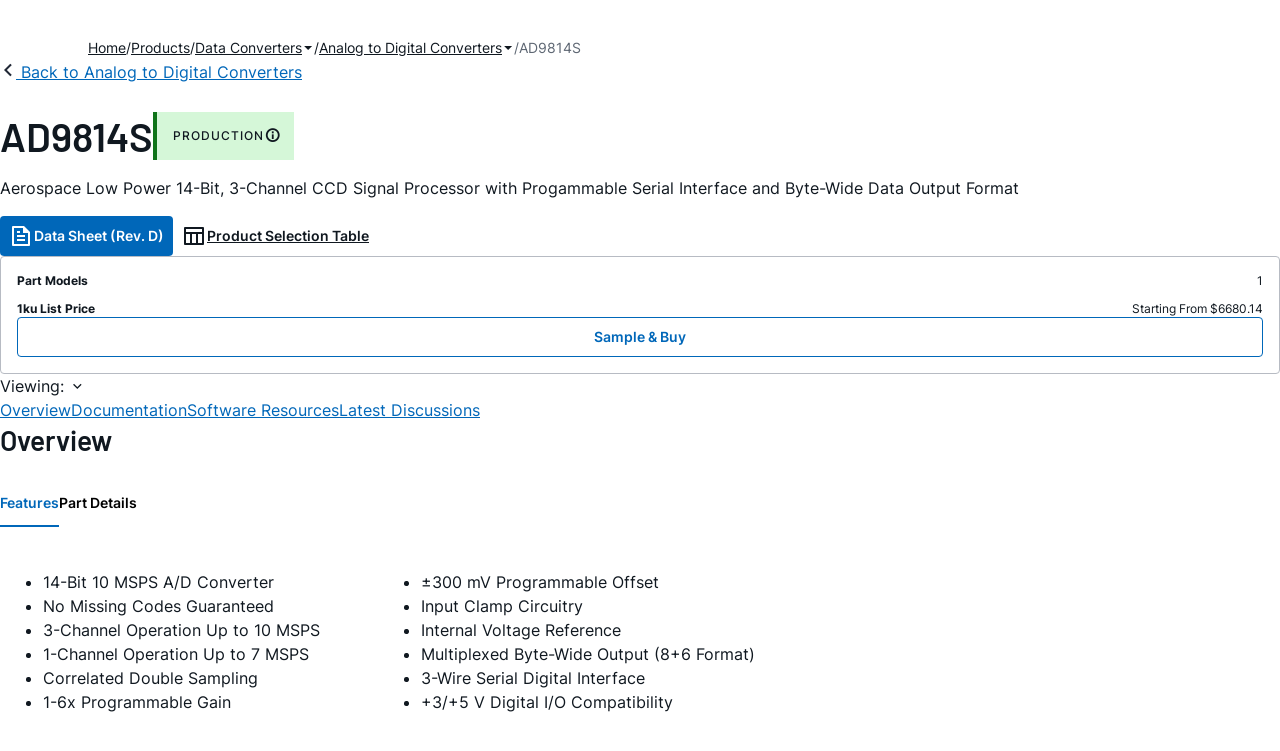

--- FILE ---
content_type: text/html; charset=utf-8
request_url: https://www.analog.com/en/products/ad9814s.html
body_size: 15341
content:




<!DOCTYPE html>
<html lang="en">
<head>
    <link rel="preconnect" href="https://aa.analog.com">

    
    


    <link rel="preload" href="https://assets2.analog.com/cms-assets-optimizations/assets/barlow-latin-400-normal.woff" as="font" type="font/woff" crossorigin>
    <link rel="preload" href="https://assets2.analog.com/cms-assets-optimizations/assets/barlow-latin-400-normal.woff2" as="font" type="font/woff2" crossorigin>
    <link rel="preload" href="https://assets2.analog.com/cms-assets-optimizations/assets/barlow-latin-500-normal.woff" as="font" type="font/woff" crossorigin>
    <link rel="preload" href="https://assets2.analog.com/cms-assets-optimizations/assets/barlow-latin-500-normal.woff2" as="font" type="font/woff2" crossorigin>
    <link rel="preload" href="https://assets2.analog.com/cms-assets-optimizations/assets/barlow-latin-600-normal.woff" as="font" type="font/woff" crossorigin>
    <link rel="preload" href="https://assets2.analog.com/cms-assets-optimizations/assets/barlow-latin-600-normal.woff2" as="font" type="font/woff2" crossorigin>
    <link rel="preload" href="https://assets2.analog.com/cms-assets-optimizations/assets/barlow-latin-700-normal.woff" as="font" type="font/woff" crossorigin>
    <link rel="preload" href="https://assets2.analog.com/cms-assets-optimizations/assets/barlow-latin-700-normal.woff2" as="font" type="font/woff2" crossorigin>
    <link rel="preload" href="https://assets2.analog.com/cms-assets-optimizations/assets/inter-latin-400-normal.woff" as="font" type="font/woff" crossorigin>
    <link rel="preload" href="https://assets2.analog.com/cms-assets-optimizations/assets/inter-latin-400-normal.woff2" as="font" type="font/woff2" crossorigin>
    <link rel="preload" href="https://assets2.analog.com/cms-assets-optimizations/assets/inter-latin-500-normal.woff" as="font" type="font/woff" crossorigin>
    <link rel="preload" href="https://assets2.analog.com/cms-assets-optimizations/assets/inter-latin-500-normal.woff2" as="font" type="font/woff2" crossorigin>
    <link rel="preload" href="https://assets2.analog.com/cms-assets-optimizations/assets/inter-latin-600-normal.woff" as="font" type="font/woff" crossorigin>
    <link rel="preload" href="https://assets2.analog.com/cms-assets-optimizations/assets/inter-latin-600-normal.woff2" as="font" type="font/woff2" crossorigin>
    <link rel="preload" href="https://assets2.analog.com/cms-assets-optimizations/assets/inter-latin-700-normal.woff" as="font" type="font/woff" crossorigin>
    <link rel="preload" href="https://assets2.analog.com/cms-assets-optimizations/assets/inter-latin-700-normal.woff2" as="font" type="font/woff2" crossorigin>
    <link rel="preload" href="https://assets2.analog.com/cms-assets-optimizations/assets/remixicon.eot" as="font" type="font/eot" crossorigin>
    <link rel="preload" href="https://assets2.analog.com/cms-assets-optimizations/assets/remixicon.ttf" as="font" type="font/ttf" crossorigin>
    <link rel="preload" href="https://assets2.analog.com/cms-assets-optimizations/assets/remixicon.woff" as="font" type="font/woff" crossorigin>
    <link rel="preload" href="https://assets2.analog.com/cms-assets-optimizations/assets/remixicon.woff2" as="font" type="font/woff2" crossorigin>
    <!-- *** FE html start -->
    <meta charset="utf-8">

                <title>AD9814S  Datasheet and Product Info | Analog Devices</title>
                    <meta name="robots" content="follow, index" />
                    <meta name="description" content="AD9814S is complete 3-channel analog signal processor with an embedded 14bit ADC for CCD imaging applications. Each channel features an clamp, correlated double sampler, offset DAC, programmable gain amplifier. AD9814S also has low power dissipation " />
            <meta http-equiv="X-UA-Compatible" content="IE=edge">
            <meta name="apple-mobile-web-app-capable" content="yes" />
            <meta name="mobile-web-app-capable" content="yes" />
            <meta name="apple-mobile-web-app-status-bar-style" content="black" />
            <meta name="viewport" content="width=device-width, initial-scale=1.0">
            <meta name="referrer" content="no-referrer-when-downgrade" />
                <meta name="breadcrumb" content="ad9814s" />
                        <meta name="yandex-verification" content="86a60d9bcaab43f0" />
                        <meta name="google-site-verification" content="aVOSmh5Dsd1VpzYMM3a_ZvOQcjP9G5GDlvU-atf48ss" />
                        <meta name="baidu-site-verification" content="cSddD8r1N7" />
                        <meta name="msvalidate.01" content="381E86BC7EF76D19F9365D26D8BFCD35" />
                                <link rel="alternate" hreflang=en-US href="https://www.analog.com/en/products/ad9814s.html" />
                                <link rel="alternate" hreflang=zh-Hans-CN href="https://www.analog.com/cn/products/ad9814s.html" />
                                <link rel="alternate" hreflang=ja-JP href="https://www.analog.com/jp/products/ad9814s.html" />
                            <link rel="canonical" href="https://www.analog.com/en/products/ad9814s.html" />





    <script>!function (e, a, n, t) { var i = e.head; if (i) { if (a) return; var o = e.createElement("style"); o.id = "alloy-prehiding", o.innerText = n, i.appendChild(o), setTimeout(function () { o.parentNode && o.parentNode.removeChild(o) }, t) } }(document, document.location.href.indexOf("adobe_authoring_enabled") !== -1, "body { opacity: 0 !important }", 3000);</script>

    <script type="text/javascript">
        var datalayer = {"device":{"browser":"","type":""},"page":{"details":{"part":{"applicableParts":null,"categories":null,"id":null,"lifeCycle":null,"markets":null,"name":null,"type":null}},"meta":{"breadcrumbs":null,"id":null,"journey":null,"language":null,"pathname":null,"persona":null,"publishDate":null,"title":null,"taxonomy":null,"type":null}},"user":{"cart":{"purchaseID":"","sampleID":"","transactionID":""},"email":"","loggedIn":false,"blocked":false,"memberStatus":false}};
    </script>
    <script src="https://assets.adobedtm.com/bc68b7886092/25785b612092/launch-715705770daf.min.js" async></script>

        <link rel="icon" href="https://www.analog.com/media/favicon/favicon.ico">
        <link rel="apple-touch-icon" href="https://www.analog.com/media/favicon/apple_favicon.png">
        <link rel="apple-touch-icon" sizes="152x152" href="https://www.analog.com/media/favicon/adi-icon-ipad-152x152.png ">
        <link rel="apple-touch-icon" sizes="180x180" href="https://www.analog.com/media/favicon/adi-icon-iphone-retina-180x180.png ">
        <link rel="apple-touch-icon" sizes="167x167" href="https://www.analog.com/media/favicon/adi-icon-ipad-retina-167x167.png ">
        <link href="https://assets2.analog.com/cms-assets/images/images/adi-favicon.svg" rel="shortcut icon" />
    
    <style>
        :root {
            --cta-color: #fff;
            --cta-background: #1c1c1c;
        }
    </style>

    <link rel="stylesheet" type="text/css" href="https://assets2.analog.com/header-footer/index.css" />
    <script src="https://assets2.analog.com/header-footer/index.js" type="module" defer></script>

    <!-- Latest compiled and minified JavaScript -->
        <link rel="stylesheet" href="https://assets2.analog.com/cms-assets-optimizations/css/pdp.min.css">
        <script src="https://assets2.analog.com/cms-assets-optimizations/js/pdp.min.mjs" type="module" defer></script>

    <link rel="stylesheet" href="https://assets2.analog.com/cms-assets-optimizations/css/vendor.min.css">


    <!-- *** FE html end -->

        <script type="application/ld+json">
         [{"@context":"https://schema.org","@type":"Product","@id":"https://www.analog.com/en/products/ad9814s.html#product","image":["https://www.analog.com/en/_/media/analog/en/products/image/image-unavailable/pdp-image-unavailable.svg?rev=46fb87b23e2d456d983cdb1d9cbc060c&sc_lang=en"],"name":"AD9814S","description":"Aerospace Low Power 14-Bit, 3-Channel CCD Signal Processor with Progammable Serial Interface and Byte-Wide Data Output Format","brand":{"@type":"Brand","name":"Analog Devices"},"manufacturer":{"@type":"Organization","name":"Analog Devices"},"productID":"AD9814S","mpn":"AD9814S","category":"Analog to Digital Converters (ADCs)","url":"https://www.analog.com/en/products/ad9814s.html","offers":[{"@type":"Offer","sku":"AD9814-703F","price":"6680.14","priceCurrency":"USD","availability":"https://schema.org/InStock","itemCondition":"https://schema.org/NewCondition","additionalProperty":{"@type":"PropertyValue","name":"operatingTempRange","value":"-55°C to 125°C"}}],"audience":{"@type":"BusinessAudience","audienceType":"Engineers","sameAs":"https://www.wikidata.org/wiki/Q81096"}},{"@context":"https://schema.org","@type":"WebPage","@id":"https://www.analog.com/en/products/ad9814s.html#webpage","url":"https://www.analog.com/en/products/ad9814s.html","name":"AD9814S - Aerospace Low Power 14-Bit, 3-Channel CCD Signal Processor with Progammable Serial Interface and Byte-Wide Data Output Format","isPartOf":{"@type":"Website","@id":"https://www.analog.com#website","url":"https://www.analog.com/en/index.html","name":"Analog Devices, Inc."},"description":"Aerospace Low Power 14-Bit, 3-Channel CCD Signal Processor with Progammable Serial Interface and Byte-Wide Data Output Format","mainEntity":{"@id":"https://www.analog.com/en/products/ad9814s.html#product"}}];
        </script>


<script>(window.BOOMR_mq=window.BOOMR_mq||[]).push(["addVar",{"rua.upush":"false","rua.cpush":"false","rua.upre":"false","rua.cpre":"false","rua.uprl":"false","rua.cprl":"false","rua.cprf":"false","rua.trans":"SJ-a1690eee-7fd4-4ead-8cf1-64d9bd8b411d","rua.cook":"false","rua.ims":"false","rua.ufprl":"false","rua.cfprl":"false","rua.isuxp":"false","rua.texp":"norulematch","rua.ceh":"false","rua.ueh":"false","rua.ieh.st":"0"}]);</script>
                              <script>!function(a){var e="https://s.go-mpulse.net/boomerang/",t="addEventListener";if("False"=="True")a.BOOMR_config=a.BOOMR_config||{},a.BOOMR_config.PageParams=a.BOOMR_config.PageParams||{},a.BOOMR_config.PageParams.pci=!0,e="https://s2.go-mpulse.net/boomerang/";if(window.BOOMR_API_key="BBYKJ-QTC84-T74CF-8TNKL-DHE3B",function(){function n(e){a.BOOMR_onload=e&&e.timeStamp||(new Date).getTime()}if(!a.BOOMR||!a.BOOMR.version&&!a.BOOMR.snippetExecuted){a.BOOMR=a.BOOMR||{},a.BOOMR.snippetExecuted=!0;var i,_,o,r=document.createElement("iframe");if(a[t])a[t]("load",n,!1);else if(a.attachEvent)a.attachEvent("onload",n);r.src="javascript:void(0)",r.title="",r.role="presentation",(r.frameElement||r).style.cssText="width:0;height:0;border:0;display:none;",o=document.getElementsByTagName("script")[0],o.parentNode.insertBefore(r,o);try{_=r.contentWindow.document}catch(O){i=document.domain,r.src="javascript:var d=document.open();d.domain='"+i+"';void(0);",_=r.contentWindow.document}_.open()._l=function(){var a=this.createElement("script");if(i)this.domain=i;a.id="boomr-if-as",a.src=e+"BBYKJ-QTC84-T74CF-8TNKL-DHE3B",BOOMR_lstart=(new Date).getTime(),this.body.appendChild(a)},_.write("<bo"+'dy onload="document._l();">'),_.close()}}(),"".length>0)if(a&&"performance"in a&&a.performance&&"function"==typeof a.performance.setResourceTimingBufferSize)a.performance.setResourceTimingBufferSize();!function(){if(BOOMR=a.BOOMR||{},BOOMR.plugins=BOOMR.plugins||{},!BOOMR.plugins.AK){var e="false"=="true"?1:0,t="",n="amj5xfaxhzeva2lxw2za-f-366afe69a-clientnsv4-s.akamaihd.net",i="false"=="true"?2:1,_={"ak.v":"39","ak.cp":"82680","ak.ai":parseInt("215232",10),"ak.ol":"0","ak.cr":9,"ak.ipv":4,"ak.proto":"h2","ak.rid":"54872f97","ak.r":47358,"ak.a2":e,"ak.m":"a","ak.n":"essl","ak.bpcip":"3.19.219.0","ak.cport":49586,"ak.gh":"23.208.24.230","ak.quicv":"","ak.tlsv":"tls1.3","ak.0rtt":"","ak.0rtt.ed":"","ak.csrc":"-","ak.acc":"","ak.t":"1769453234","ak.ak":"hOBiQwZUYzCg5VSAfCLimQ==uC9VkDAqHI9WVWkvdATNBEWimQiLX3KPFTYOrTkrubkCKhind01V3v1zg0So+Jp3QH+dfvX7yhnryqtnUAv1RgEU4QkjCEXxcarTTTkhd12oxY1Wpuo2nuhTPlx2eDyWs1bKlnJf+R105V9Hp16lz3ALS1SmBEd0DLQcHQ0sdycrD8rIAMVfHSjfV8J8+a+13RXtx/vb1v7QlrhyihUxUVDyaVqLgONBWPYH2ZWNaYPLe2OtDM5MUoUyNyXG5N2ioOZOgkId7t6e+ZiFibr+WgnywHVigmgQdF/RmUxtaW1bvm3kZiVBXBs5AtjZtfIK9Nql2qScQwb0ym1XUFJtebRCChTEyrVJzSYXEw0IXMFmrskLdmM/OobmGDETssgqsO1cd6xG/yh0wDwT4w/guRCpBg1aU4EcRLEqO1Rt+Do=","ak.pv":"663","ak.dpoabenc":"","ak.tf":i};if(""!==t)_["ak.ruds"]=t;var o={i:!1,av:function(e){var t="http.initiator";if(e&&(!e[t]||"spa_hard"===e[t]))_["ak.feo"]=void 0!==a.aFeoApplied?1:0,BOOMR.addVar(_)},rv:function(){var a=["ak.bpcip","ak.cport","ak.cr","ak.csrc","ak.gh","ak.ipv","ak.m","ak.n","ak.ol","ak.proto","ak.quicv","ak.tlsv","ak.0rtt","ak.0rtt.ed","ak.r","ak.acc","ak.t","ak.tf"];BOOMR.removeVar(a)}};BOOMR.plugins.AK={akVars:_,akDNSPreFetchDomain:n,init:function(){if(!o.i){var a=BOOMR.subscribe;a("before_beacon",o.av,null,null),a("onbeacon",o.rv,null,null),o.i=!0}return this},is_complete:function(){return!0}}}}()}(window);</script></head>
<body class="default-device bodyclass" data-comp-prefix="app-js__"  data-show-legacy-div-wrapper="False">

    

    

<!-- #wrapper -->
<div id="wrapper" class="page-wrap">
    <!-- #header -->
    <header>
        <div id="header" class="container-fluid">
            <div class="row">
                <div>
        <adi-header>            
            <adi-account></adi-account>
        </adi-header>
            <adi-menu>
                <adi-cart slot="buttons"></adi-cart>
                <adi-search slot="drawer">
                    <div slot="search"></div>
                    <div slot="results"></div>
                </adi-search>
            </adi-menu>
        <adi-dispatch></adi-dispatch>
</div>
            </div>
        </div>
    </header>
    <!-- /#header -->
    <!-- #content -->
    <main role="main" id="main" tabindex="-1" class="adi__pdp adi__landing">
        <div id="content" class="container-fluid">
            <div class="row">
<div>







<div class="component Global-Breadcrumb">
            <script type="application/ld+json">
            {"@context":"https://schema.org","@type":"BreadcrumbList","itemListElement":[{"@type":"ListItem","position":1,"name":"Home","item":"https://www.analog.com/en/index.html"},{"@type":"ListItem","position":2,"name":"Products","item":"https://www.analog.com/en/product-category.html"},{"@type":"ListItem","position":3,"name":"Data Converters","item":"https://www.analog.com/en/product-category/data-converters.html"},{"@type":"ListItem","position":4,"name":"Analog to Digital Converters","item":"https://www.analog.com/en/product-category/analog-to-digital-converters.html"},{"@type":"ListItem","position":5,"name":"AD9814S","item":"https://www.analog.com/en/products/ad9814s.html"}]};
            </script>
    <div class="component-content">
        <!-- Breadcrumb component : start -->

        <article class="breadcrumb app-js__breadcrumb breadcrumb breadcrumb-no-border">

            <div class="breadcrumb__container" aria-label="Breadcrumb" role="navigation">
                            <div class="breadcrumb__container__section body-small">
                                            <a class="breadcrumb__container__section_item text-underline" href="https://www.analog.com/en/index.html">
                                                <span class="breadcrumb__container__section_item" aria-current="page">Home</span>

                                            </a>



                            </div>
                            <div class="breadcrumb__container__section body-small">
                                            <a class="breadcrumb__container__section_item text-underline" href="https://www.analog.com/en/product-category.html">
                                                <span class="breadcrumb__container__section_item" aria-current="page">Products</span>
                                            </a>



                            </div>
                            <div class="breadcrumb__container__section body-small">
                                            <a class="breadcrumb__container__section_dropdown-item" href="https://www.analog.com/en/product-category/data-converters.html" aria-label="Data Converters">
                                                Data Converters
                                            </a>
<img src="/en/_/media/project/analogweb/analogweb/reference-design/chevron-bottom-xs.svg?rev=3bc6fd969838464fb5cb0cd54cadc196&amp;la=en&amp;h=12&amp;w=12&amp;hash=D4DABF8F8734925EA0E8AEF564AF1B00" class="breadcrumb__dropdown_icon collapsed" alt="dropdown of Data Converters" tabindex="0" aria-expanded="false" role="button" />                                            <ul class="breadcrumb__dropdown__content d-none" role="list">

                                                        <li role="listitem" data-url=/en/product-category/adc-dac-combo-converters.html class="breadcrumb__dropdown__content_item body-small">
                                                            <a href="https://www.analog.com/en/product-category/adc-dac-combo-converters.html">ADC/DAC Combo Converters</a>
                                                        </li>
                                                        <li role="listitem" data-url=/en/product-category/analog-to-digital-converters.html class="breadcrumb__dropdown__content_item body-small">
                                                            <a href="https://www.analog.com/en/product-category/analog-to-digital-converters.html">Analog to Digital Converters</a>
                                                        </li>
                                                        <li role="listitem" data-url=/en/product-category/audio-and-video-converters.html class="breadcrumb__dropdown__content_item body-small">
                                                            <a href="https://www.analog.com/en/product-category/audio-and-video-converters.html">Audio & Video Converters</a>
                                                        </li>
                                                        <li role="listitem" data-url=/en/product-category/digital-potentiometers.html class="breadcrumb__dropdown__content_item body-small">
                                                            <a href="https://www.analog.com/en/product-category/digital-potentiometers.html">Digital Potentiometers</a>
                                                        </li>
                                                        <li role="listitem" data-url=/en/product-category/digital-to-analog-converters.html class="breadcrumb__dropdown__content_item body-small">
                                                            <a href="https://www.analog.com/en/product-category/digital-to-analog-converters.html">Digital to Analog Converters</a>
                                                        </li>


                                            </ul>



                            </div>
                            <div class="breadcrumb__container__section body-small">
                                            <a class="breadcrumb__container__section_dropdown-item" href="https://www.analog.com/en/product-category/analog-to-digital-converters.html" aria-label="Analog to Digital Converters">
                                                Analog to Digital Converters
                                            </a>
<img src="/en/_/media/project/analogweb/analogweb/reference-design/chevron-bottom-xs.svg?rev=3bc6fd969838464fb5cb0cd54cadc196&amp;la=en&amp;h=12&amp;w=12&amp;hash=D4DABF8F8734925EA0E8AEF564AF1B00" class="breadcrumb__dropdown_icon collapsed" alt="dropdown of Analog to Digital Converters" tabindex="0" aria-expanded="false" role="button" />                                            <ul class="breadcrumb__dropdown__content d-none" role="list">

                                                        <li role="listitem" data-url=/en/product-category/high-speed-adcs.html class="breadcrumb__dropdown__content_item body-small">
                                                            <a href="https://www.analog.com/en/product-category/high-speed-adcs.html">High Speed ADCs</a>
                                                        </li>
                                                        <li role="listitem" data-url=/en/product-category/precision-adcs.html class="breadcrumb__dropdown__content_item body-small">
                                                            <a href="https://www.analog.com/en/product-category/precision-adcs.html">Precision ADCs</a>
                                                        </li>


                                            </ul>



                            </div>
                            <div class="breadcrumb__container__section body-small">
AD9814S


                            </div>

            </div>
        </article>


        <!-- Previous page link component : start -->


        <article class="previous-page-link app-js__previous-page-link">
                        <a class="previous-page-link__link button-small" href="https://www.analog.com/en/product-category/analog-to-digital-converters.html">
                            <span class="previous-page-link__icon">
<img src="https://www.analog.com/en/_/media/project/analogweb/analogweb/global/chevron-left-s.png?as=0&amp;dmc=0&amp;iar=0&amp;thn=0&amp;udi=0&amp;rev=c50da4dd134a41a28db3d68c9b26e721&amp;la=en&amp;h=16&amp;w=16&amp;hash=12C65D8611F1448B9E07B6645A314CD5" class="previous-page-link__arrow-left" height="16" alt="left arrow" width="16" />                            </span>
                            <span class="previous-page-link__label">
Back to Analog to Digital Converters

                            </span>
                        </a>

        </article>


        <!-- Previous page link component : end -->
        
        <div>


        </div>
    </div>
</div>




    <adi-container compact class="adi__productOverview">
        <div class="adi__spotlight__columns" data-columns="3">
            <div class="adi__spotlight__column adi__spotlight__column--double">
                <header class="adi__productOverview__title">
                    <h1 class="adi__heading--xl">AD9814S</h1>
                        <span class="adi__badge adi__badge--success">
                            PRODUCTION
                            <span data-toggle="popover"
                                  data-content="At least one model within this product family is in production and available for purchase. The product is appropriate for new designs but newer alternatives may exist.">
                                <i class="ri-information-line"></i>
                            </span>
                        </span>
                </header>
                        <p>
                            Aerospace Low Power 14-Bit, 3-Channel CCD Signal Processor with Progammable Serial Interface and Byte-Wide Data Output Format
                        </p>
                                <div class="adi__productOverview__buttons">
                            <a class="adi__button adi__button--primary" href="https://www.analog.com/media/en/technical-documentation/data-sheets/AD9814S.pdf" target="_blank" data-analytics="analytic_headerDataSheetId">
                                <i class="ri-file-text-line"></i>
                                Data Sheet (Rev. D)
                            </a>
                                            <a class="adi__button adi__button--ghost" href="https://www.analog.com/en/parametricsearch/2416" target="_blank">
                            
                            <i class="ri-table-line"></i>
                            
                            Product Selection Table
                        </a>
                </div>
                <div class="adi__productOverview__menu">
                    <button type="button" id="search" class="adi__button adi__button--ghost" aria-label="search">
                        <i class="ri-search-line"></i>
                    </button>
                    <adi-cart></adi-cart>
                </div>
            </div>
            
                <div class="adi__spotlight__column">
                    <article class="adi__card">
                        <main class="adi__card__content">
                            <dl class="adi__productOverview__inventory">
                                <dt>Part Models</dt>
                                <dd>1</dd>
                                    <dt>1ku List Price</dt>
                                    <dd>
Starting From $6680.14                                    </dd>
                            </dl>
                        </main>
                        <footer class="adi__card__actions">
                            <a class="adi__buyCta adi__button adi__button--secondary adi__button--fullWidth" href="https://www.analog.com/en/products/AD9814S/sample-buy.html" target="_blank">
                                Sample &amp; Buy
                            </a>
                            
                        </footer>
                    </article>
                </div>
        </div>
    </adi-container>
    <menu class="adi__contextMenu adi__list adi__list--custom" id="datasheets" hidden>
    </menu>



<div class="adi__stickyMenu adi__stickyMenu--auto" data-offset="10px" data-sections="overview,documentation,software-resources,hardware-ecosystem,tools-header,evaluation-kit,reference-designs,latest-discussions">
    <div class="adi__stickyMenu__viewing">
        Viewing:
        <i class="ri-arrow-down-s-line"></i>
    </div>
    <div class="adi__stickyMenu__wrapper">
        <menu class="adi__stickyMenu__menu adi__overflowControl"></menu>
    </div>
</div>




    <adi-container class="adi__productDetails adi__spotlight" id="overview">
        <h2 class="adi__heading--medium">Overview</h2>
        <div class="adi__spotlight__columns" data-columns="3">
            <div class="adi__spotlight__column adi__spotlight__column--double">
                <section class="adi__tabs adi__tabs--vertical">
                    <div class="adi__tabs__list" role="tablist" data-all="All">
                            <button type="button"
                                    id="tab-features"
                                    aria-controls="tab-panel-features"
                                    role="tab"
                                    aria-selected="true"
                                    class="adi__tabs__list__tab">
                                Features
                            </button>
                                                    <button type="button"
                                    id="tab-details"
                                    aria-controls="tab-panel-details"
                                    role="tab"
                                    class="adi__tabs__list__tab">
                                Part Details
                            </button>
                                            </div>
                    
                        <div id="tab-panel-features"
                             role="tabpanel"
                             tabindex="0"
                             aria-labelledby="tab-features"
                             class="adi__tabs__panel adi__productDetails__features">
                            <table><tbody><tr><td valign="top" style="width: 50%;"><ul><li>14-Bit 10 MSPS A/D Converter </li><li>No Missing Codes Guaranteed </li><li>3-Channel Operation Up to 10 MSPS </li><li>1-Channel Operation Up to 7 MSPS </li><li>Correlated Double Sampling </li><li>1-6x Programmable Gain </li></ul></td><td valign="top"><ul><li>±300 mV Programmable Offset </li><li>Input Clamp Circuitry </li><li>Internal Voltage Reference </li><li>Multiplexed Byte-Wide Output (8+6 Format) </li><li>3-Wire Serial Digital Interface </li><li>+3/+5 V Digital I/O Compatibility </li></ul></td></tr></tbody></table>
                        </div>
                                            <div id="tab-panel-details"
                             role="tabpanel"
                             tabindex="1"
                             aria-labelledby="tab-details"
                             class="adi__tabs__panel">
                            <p>
                                AD9814S is a complete 3-channel analog signal processor with an embedded 14bit ADC for CCD imaging applications. Each channel features an input clamp, correlated double sampler, offset DAC, programmable gain amplifier. AD9814S also has low power dissipation and a programmable sleep/powerdown mode.
                            </p>
                        </div>
                                    </section>
                


                
                
            </div>
            
                <div class="adi__productDetails__buyStack" aria-hidden="true">
                    <article class="adi__card adi__card--ghost">
                        <main class="adi__card__content">
                            <dl class="adi__productDetails__inventory">
                                <dt>Part Models</dt>
                                <dd>1</dd>
                                    <dt>1ku List Price</dt>
                                    <dd>
Starting From $6680.14                                    </dd>

                            </dl>
                        </main>
                        <footer class="adi__card__actions">
                            
                            <a class="adi__buyCta adi__button adi__button--secondary adi__button--fullWidth adi__button--compact adi__productOverview__buttons__datasheet"
                               href="https://www.analog.com/en/products/AD9814S/sample-buy.html" target="_blank">
                                Sample &amp; Buy
                            </a>
                        </footer>
                    </article>
                </div>
                            <div class="adi__productDetails__buttons" aria-hidden="true">
                    <a class="adi__button adi__button--primary" href="https://www.analog.com/media/en/technical-documentation/data-sheets/AD9814S.pdf" target="_blank">
                        <i class="ri-file-text-line"></i>
                        Data Sheet (Rev. D)
                    </a>

                        <a class="adi__button adi__button--secondary" href="https://www.analog.com/en/parametricsearch/2416" target="_blank">
                            <i class="adi__icon adi__icon--pstPrimary"></i>
                            Product Selection Table
                        </a>
                </div>
            <div class="adi__spotlight__column">
                    <div class="adi__productDetails__schematic__wrapper">
                        <button type="button" class="adi__productDetails__schematic" id="schematic" data-toggle="modal" aria-controls="modalDetails">
                            <i class="adi__productDetails__schematic__zoom ri-zoom-in-line"></i>
                                <img src="https://www.analog.com/en/_/media/analog/en/products/image/image-unavailable/pdp-image-unavailable.svg?rev=46fb87b23e2d456d983cdb1d9cbc060c&amp;sc_lang=en" alt="pdp-image-unavailable" loading="lazy">
                        </button>

                        
                        <div class="adi__carousel">
                            <button aria-label="previous" type="button" class="adi__button adi__button--ghost adi__carousel__control" data-index="-3">
                                <i class="ri-arrow-left-s-line"></i>
                            </button>
                            <div class="adi__carousel__stage">
                                            <div class="adi__carousel__stage__slide" data-index="0">
                                                <button type="button" aria-label="schematic 1" class="adi__productDetails__thumbs__option adi__productDetails__thumbs__option--active">
                                                    <img src="https://www.analog.com/en/_/media/analog/en/products/image/image-unavailable/pdp-image-unavailable.svg?rev=46fb87b23e2d456d983cdb1d9cbc060c&amp;sc_lang=en" alt="pdp-image-unavailable" loading="lazy">
                                                </button>
                                            </div>

                            </div>
                            <button aria-label="next" type="button" class="adi__button adi__button--ghost adi__carousel__control" data-index="3">
                                <i class="ri-arrow-right-s-line"></i>
                            </button>
                            <div class="adi__carousel__progression"></div>
                        </div>
                    </div>
                <adi-snackbar>
                    <article class="adi__productDetails__controls adi__buttonGroup">
                        <button type="button" class="adi__button adi__button--ghost adi__button--compact" data-toggle="modal" aria-controls="saveToMyAnalog" data-analytics="analytics_AddToMyAnalogId">
                            <i class="adi__icon adi__icon--bookmarkPlus"></i>
                            Add to myAnalog
                        </button>
                        <button type="button" class="adi__button adi__button--ghost adi__button--compact" data-position="left" data-menu-width="parent" data-toggle="context-menu" aria-controls="shareMenu" data-analytics="analytics_ShareId" data-fix-menu-to="parent">
                            <i class="ri-share-forward-line"></i>
                            Share
                        </button>
                        <button type="button" class="adi__button adi__button--ghost adi__button--compact" data-toggle="modal" aria-controls="askQuestionModal" data-analytics="analytics_AskQuestionId">
                            <i class="ri-question-line"></i>
                            Ask A Question
                        </button>
                    </article>
                    
                    <menu class="adi__contextMenu adi__shareMenu" id="shareMenu" hidden>
                        <li role="button"
                            class="adi__contextMenu__option"
                            data-type="link"
                            data-success-msg="Copied to clipboard!" data-analytics="analytics_ShareCopyLinkId">
                            Copy Link
                        </li>
                        <li role="button" class="adi__contextMenu__option" data-type="email" data-subject="ad9814s|Analog Devices" data-analytics="analytics_ShareSentToEmailId">
                            Send to Mail 
                        </li>
                    </menu>
                </adi-snackbar>
            </div>
        </div>
    </adi-container>
    <dialog class="adi__modal adi__modal--fullScreen" id="modalDetails">
        <section class="adi__modal__heading">
            <button type="button"
                    data-toggle="modal"
                    class="adi__button adi__button--ghost adi__button--compact adi__modal__heading__close"
                    aria-label="close">
                <i class="ri-close-fill"></i>
            </button>
            <div class="adi__modal__heading__title">AD9814S</div>
            <div class="adi__modal__heading__subtitle">Aerospace Low Power 14-Bit, 3-Channel CCD Signal Processor with Progammable Serial Interface and Byte-Wide Data Output Format</div>
        </section>
        <section class="adi__modal__actions">
            <button type="button"
                    class="adi__button adi__button--ghost" data-analytics="analytics_PartDetailsDownloadId">
                <i class="ri-download-2-line"></i>
                Download
            </button>
            <button type="button"
                    class="adi__button adi__button--ghost" data-analytics="analytics_PartDetailsPrintId">
                <i class="ri-printer-line"></i>
                Print
            </button>
        </section>
        <section class="adi__modal__content">
                <adi-museum>
                            <img src="https://www.analog.com/en/_/media/analog/en/products/image/image-unavailable/pdp-image-unavailable.svg?rev=46fb87b23e2d456d983cdb1d9cbc060c&amp;sc_lang=en" alt="pdp-image-unavailable" loading="lazy" />
                </adi-museum>
        </section>
    </dialog>
<div>
    <dialog class="adi__modal adi__saveToMyAnalog" id="saveToMyAnalog">
        <form>
            <section class="adi__modal__heading">
                <button type="button"
                        data-toggle="modal"
                        class="adi__button adi__button--ghost adi__button--compact adi__modal__heading__close"
                        aria-label="close">
                    <i class="ri-close-fill"></i>
                </button>
                <div class="adi__modal__heading__title">
                    <i class="ri-bookmark-line"></i>
                    Add to myAnalog
                </div>
            </section>
            <div class="adi__saveToMyAnalog__alert"></div>
            <section class="adi__modal__content">
                <p class="adi__saveToMyAnalog__description">
                    Add product to the Products section of myAnalog (to receive notifications), to an existing project or to a new project.
                </p>
                <div class="adi__field adi__field--select adi__saveToMyAnalog__target">
                    <label for="saveTo" class="adi__field__label">Add product to</label>
                    <div class="adi__field__container">
                        <input type="hidden" id="saveTo" name="saveTo" value="products">
                        <button type="button" class="adi__field__container__input" data-toggle="context-menu" aria-controls="saveToOptions">
                            Products on myAnalog
                        </button>
                        <menu class="adi__contextMenu adi__field__container__options adi__saveToMyAnalog__options" id="saveToOptions" hidden>
                            <li role="button" data-value="products" class="adi__contextMenu__option">
                                Products on myAnalog
                            </li>
                            <li role="button" data-value="new" class="adi__contextMenu__option">
                                <i class="ri-add-line"></i>
                                New Project
                            </li>
                        </menu>
                    </div>
                </div>
                <fieldset class="adi__saveToMyAnalog__newProject">
                    <legend class="adi__saveToMyAnalog__newProject__legend">Create New Project</legend>
                    <div class="adi__field">
                        <label for="newProjectName" class="adi__field__label">Project Name</label>
                        <div class="adi__field__container">
                            <input type="text" id="newProjectName" name="title" class="adi__field__container__input">
                        </div>
                    </div>
                    <div class="adi__field">
                        <label for="newProjectDescription" class="adi__field__label">Description</label>
                        <div class="adi__field__container">
                            <input type="text" id="newProjectDescription" name="description" class="adi__field__container__input">
                        </div>
                    </div>
                </fieldset>
                <div class="adi__field adi__field--toggle">
                    <label for="checkbox-1-2" class="adi__field__label">
                        <input type="checkbox" id="checkbox-1-2">
                        Receive PCN/PDN notifications for all part models.
                    </label>
                </div>
            </section>
            <section class="adi__modal__actions">
                <button data-toggle="modal"
                        type="button"
                        class="adi__button adi__button--secondary">
                    Cancel
                </button>
                <button type="submit" data-artifact-api="["POST", "project/${projectID}/artifact"]"
                        class="adi__button">
                    Confirm
                </button>
            </section>
        </form>
    </dialog>
</div>    <dialog class="adi__modal adi__modal--fluid adi__askQuestion" id="askQuestionModal">
        <section class="adi__modal__heading">
            <button type="button" data-toggle="modal"
                    class="adi__button adi__button--ghost adi__button--compact adi__modal__heading__close" aria-label="close">
                <i class="ri-close-fill"></i>
            </button>
            <div class="adi__modal__heading__title">Ask a Question</div>
        </section>
        <section class="adi__modal__content">
            <adi-container heading="Submit your question below and we will return the best answer from ADI’s knowledge database:"
                           background="blue" theme="dark" class="adi__askQuestion__search">
                <form action="https://ez.analog.com/search" target="_blank">
                    <input type="hidden" name="type" value="support" />
                    <div class="adi__askQuestion__wrapper">
                        <div class="adi__field adi__field--inverse">
                            <div class="adi__field__container">
                                <i class="ri-search-line"></i>
                                <input type="text" name="q" id="text-1" class="adi__field__container__input"
                                       placeholder="Search our support knowledge base" required>
                            </div>
                            <div class="adi__field__helperText"></div>
                        </div>
                        <button class="adi__button adi__button--inverse">
                            Search
                            <i class="ri-share-box-line"></i>
                        </button>
                    </div>
                </form>
            </adi-container>

            <adi-container heading="Other places you can find help">
                <div class="adi__spotlight">
                    <div class="adi__spotlight__columns" data-columns="3">
                        <div class="adi__spotlight__column">
                            <article class="adi__card">
                                <header class="adi__card__header">
                                    Support
                                </header>
                                <main class="adi__card__content">
                                    <p>
                                        Analog Devices Support Portal is a one-stop shop to answer all your ADI questions.
                                    </p>
                                </main>
                                <footer class="adi__card__actions">
                                        <a class="adi__button adi__button--secondary adi__button--fullWidth" href="https://www.analog.com/en/support.html">
                                            Visit the ADI Support Page
                                        </a>
                                </footer>
                            </article>
                        </div>

                        <div class="adi__spotlight__column">
                            <article class="adi__card">
                                <header class="adi__card__header">
                                        <img src="https://www.analog.com/en/_/media/project/analogweb/analogweb/product/engineerzone_logo.svg?rev=d99c0009106c434d808622504c443df7" loading="lazy" width="218" height="28" />
                                </header>
                                <main class="adi__card__content">
                                    <p>
                                        Ask the ADI community for help.
                                    </p>
                                </main>
                                <footer class="adi__card__actions">
                                        <a class="adi__button adi__button--secondary adi__button--fullWidth" href="https://ez.analog.com/" target="_blank">
                                            Ask the EngineerZone Community
                                            <i class="ri-external-link-line"></i>
                                        </a>
                                </footer>
                            </article>
                        </div>

                        <div class="adi__spotlight__column">
                            <article class="adi__card">
                                <header class="adi__card__header">
                                    FAQs
                                </header>
                                <footer class="adi__card__actions">
                                    <ul>
                                        <li>
                                                <a href="https://www.analog.com/en/support/ordering-faqs.html">
                                                    Sales &amp; Ordering FAQs
                                                    <i class="ri-arrow-right-line"></i>
                                                </a>
                                        </li>
                                        <li>
                                        </li>
                                    </ul>
                                </footer>
                            </article>
                        </div>
                    </div>
                </div>
            </adi-container>
        </section>
    </dialog>





        <hr>
        <adi-container class="adi__productResources adi__spotlight" id="documentation">
            <h2 class="adi__heading--medium">Documentation</h2>

            <div class="adi__spotlight__columns" data-columns="3">
                <div class="adi__spotlight__column adi__spotlight__column--double">
                        <section class="adi__tabs adi__tabs--vertical">
                            <div class="adi__tabs__list" role="tablist" data-all="All">
                                    <button type="button"
                                            id="tab-technical-documents"
                                            aria-controls="tab-panel-technical-documents"
                                            role="tab"
                                            aria-selected="true"
                                            class="adi__tabs__list__tab"
                                            data-count="1">
                                        Technical Documents
                                    </button>
                                                                    <button type="button"
                                            id="tab-supportingMaterials"
                                            aria-controls="tab-panel-supportingMaterials"
                                            role="tab"
                                            class="adi__tabs__list__tab"
                                            data-count="1">
                                        Supporting Materials
                                    </button>
                                                                    <button type="button"
                                            id="tab-componentResources"
                                            aria-controls="tab-panel-componentResources"
                                            role="tab"
                                            class="adi__tabs__list__tab"
                                            data-count="1">
                                        Component Resources
                                    </button>
                                                                    <button type="button"
                                            id="tab-pcnPdnInformation"
                                            aria-controls="tab-panel-pcnPdnInformation"
                                            role="tab"
                                            class="adi__tabs__list__tab">
                                        PCN/PDN Information
                                    </button>
                            </div>
                            
                                <div id="tab-panel-technical-documents"
                                     role="tabpanel"
                                     tabindex="0"
                                     aria-labelledby="tab-technical-documents"
                                     class="adi__tabs__panel">
                                            <section class="adi__productResources__category">
                                                <h3 class="adi__heading--xs">
                                                    Data Sheet
                                                    <small>1</small>
                                                </h3>

                                                                <ul class="adi__list adi__list--custom">
                                                                    <li class="adi__productResources__category__resource adi__list__item adi__list__item--pdf">
                                                                        <a href="https://www.analog.com/media/en/technical-documentation/data-sheets/AD9814S.pdf" target="_blank">
                                                                            AD9814S:  14-Bit CCD/CIS Signal Processor Aerospace Data Sheet (Rev.D)
                                                                        </a>
                                                                        <span class="adi__productResources__category__resource__meta">04/14/2010</span>

                                                                                                                                            </li>
                                                                </ul>
                                            </section>
                                                                    </div>
                                                            <div id="tab-panel-supportingMaterials"
                                     role="tabpanel"
                                     tabindex="1"
                                     aria-labelledby="tab-supportingMaterials"
                                     class="adi__tabs__panel" hidden>
                                                                                    <section class="adi__productResources__category">
                                                    <h3 class="adi__heading--xs">
                                                        High Dose Rate Radiation Reports
                                                        <small>1</small>
                                                    </h3>

                                                                <ul class="adi__list adi__list--custom">
                                                                    <li class="adi__productResources__category__resource adi__list__item adi__list__item--pdf">
                                                                        <a href="https://www.analog.com/media/en/radiation-information/radiation-reports/ad9814s_hdr.pdf">
                                                                            AD9814S High Dose Rate Radiation Report
                                                                        </a>
                                                                            <span class="adi__productResources__category__resource__meta">08/02/2022</span>
                                                                    </li>
                                                                </ul>
                                                </section>
                                                <div class="section-seperator"></div>
                                    
                                </div>
                                                            <div id="tab-panel-componentResources"
                                     role="tabpanel"
                                     tabindex="2"
                                     aria-labelledby="tab-componentResources"
                                     class="adi__tabs__panel" hidden>
                                    <section class="adi__productResources__category adi__productResources__category--componentResources">
<p class="design-resources__paragraph link-medium " id="accordion-para">ADI has always placed the highest emphasis on delivering products that meet the maximum levels of quality and reliability. We achieve this by incorporating quality and reliability checks in every scope of product and process design, and in the manufacturing process as well. "Zero defects" for shipped products is always our goal. View our  <a class="anchor-text" href="https://www.analog.com/en/support/quality-and-reliability.html" target="_black">quality and reliability program and certifications</a> for more information. </p>                                        <table class="adi__table adi__table--fullWidth adi__table--divided adi__productResources__table">
                                            <thead class="adi__table__head">
                                                <tr>
                                                        <th class="adi__table__cell">Part Model</th>
                                                                                                            <th class="adi__table__cell">Pin/Package Drawing</th>
                                                                                                            <th class="adi__table__cell">Documentation</th>
                                                                                                            <th class="adi__table__cell">CAD Symbols, Footprints, and 3D Models</th>
                                                </tr>
                                            </thead>
                                            <tbody class="adi__table__body">
                                                        <tr>
                                                            <td class="adi__table__cell"><strong>AD9814-703F</strong></td>
                                                            <td data-heading="Pin/Package Drawing" class="adi__table__cell">
                                                                    <a href="https://mds.analog.com/api/public/content/f_28.pdf" target="_blank">28-Lead Flatpack</a>
                                                            </td>
                                                            <td data-heading="Documentation" class="adi__table__cell">
                                                                <ul class="adi__list">
                                                                        <li class="adi__list__item">
                                                                            <a href="https://quality.analog.com/searchresults.aspx " target="_blank" data-product-name="AD9814-703F">Material Declaration</a>
                                                                        </li>
                                                                                                                                            <li class="adi__list__item">
                                                                            <a href="https://www.analog.com/en/about-adi/quality-reliability/reliability-data/assembly-package-process-data.html" target="_blank">Reliablity Data</a>
                                                                        </li>
                                                                                                                                            <li class="adi__list__item">
                                                                            <a href="https://www.analog.com/en/resources/packaging-quality-symbols-footprints/package-resources.html" target="">Package Resources</a>
                                                                        </li>
                                                                </ul>
                                                            </td>
                                                            <td data-heading="CAD Symbols, Footprints, and 3D Models" class="adi__table__cell">
                                                                <ul class="adi__list">
                                                                    <li class="adi__list__item">
                                                                        <a href="https://vendor.ultralibrarian.com/adi/embedded?vdrPN=AD9814-703F" target="_blank">
Ultra Librarian                                                                        </a>
                                                                    </li>
                                                                    <li class="adi__list__item">
                                                                        <a href="#"
                                                                           role="button"
                                                                           data-semac-sys="true"
                                                                           data-branding="analog"
                                                                           data-manufacturer="Analog Devices"
                                                                           data-model="AD9814-703F">
                                                                            SamacSys
                                                                        </a>
                                                                    </li>
                                                                </ul>
                                                            </td>
                                                        </tr>
                                            </tbody>
                                        </table>
                                    </section>
                                </div>
                                                            <div id="tab-panel-pcnPdnInformation"
                                     role="tabpanel"
                                     tabindex="3"
                                     aria-labelledby="tab-pcnPdnInformation"
                                     class="adi__tabs__panel" hidden>
                                    <section class="adi__productResources__category adi__productResources__category--pcn">
                                        <form class="adi__field adi__productResources__category__filter">
                                            <label for="filterByModel" class="adi__field__label">Filter by Model</label>
                                            <div class="adi__field__container">
                                                <input type="text" id="filterByModel" class="adi__field__container__input" placeholder="Enter keyword(s)">
                                            </div>
                                            <button type="reset" class="adi__button adi__button--ghost adi__button--compact" hidden>
                                                <i class="ri-arrow-go-back-line"></i>
                                                Reset Filters
                                            </button>
                                        </form>

                                        <table class="adi__table adi__table--divided adi__table--fullWidth adi__productResources__table">
                                            <thead class="adi__table__head">
                                                <tr>
                                                    <th class="adi__table__cell">Part Models</th>
                                                    <th class="adi__table__cell">Product Lifecycle</th>
                                                    <th class="adi__table__cell">PCN</th>
                                                </tr>
                                            </thead>
                                            <tbody class="adi__table__body" hidden>
                                                <tr>
                                                    <td colspan="3" class="adi__table__cell">
                                                        
                                                    </td>
                                                </tr>
                                            </tbody>
                                                <tbody class="adi__table__body" data-models="AD9814-703F">
                                                    <tr>
                                                        <td colspan="3" class="adi__table__cell">
                                                            <strong>Jul 30, 2018</strong> - 16_0026<br />
                                                            <span>Qualify TeamQuest Technology, Inc. for Burn-in and Life Test of Military and  Aerospace Devices</span>
                                                        </td>
                                                    </tr>
                                                    <tr>
                                                        <td></td>
                                                        <td></td>
                                                        
                                                        <td data-heading="PCN" class="adi__table__cell" rowspan="2">
                                                            <ul class="adi__list">
                                                                        <li class="adi__list__item">
                                                                            <a href="https://www.analog.com/media/en/PCN/ADI_PCN_16_0026_Rev_D_Form.pdf" download>PCN16_0026_Form</a>
                                                                        </li>
                                                                        <li class="adi__list__item">
                                                                            <a href="https://www.analog.com/media/en/PCN/ADI_PCN_16_0026_Rev_D_Material_Report.xls" download>Material_Report</a>
                                                                        </li>
                                                                        <li class="adi__list__item">
                                                                            <a href="https://www.analog.com/media/en/PCN/ADI_PCN_16_0026_Rev_D_ADI QUALIFICATION OF TEAMQUEST FOR BURN_18_03_20.docx">Qualification Results Summary</a>
                                                                        </li>
                                                            </ul>
                                                        </td>
                                                    </tr>
                                                            <tr data-model="AD9814-703F">
                                                                <td class="adi__table__cell"><strong>AD9814-703F</strong></td>
                                                                                                                                    <td class="adi__table__cell">
                                                                        <span class="adi__badge adi__badge--compact adi__badge--borderless adi__badge--mini adi__badge--success">PRODUCTION</span>
                                                                    </td>
                                                            </tr>
                                                </tbody>
                                                <tbody class="adi__table__body" data-models="AD9814-703F">
                                                    <tr>
                                                        <td colspan="3" class="adi__table__cell">
                                                            <strong>Nov 18, 2015</strong> - 15_0219<br />
                                                            <span>Laser Marking Standardization for Aerospace Packages</span>
                                                        </td>
                                                    </tr>
                                                    <tr>
                                                        <td></td>
                                                        <td></td>
                                                        
                                                        <td data-heading="PCN" class="adi__table__cell" rowspan="2">
                                                            <ul class="adi__list">
                                                                        <li class="adi__list__item">
                                                                            <a href="https://www.analog.com/media/en/PCN/ADI_PCN_15_0219_Rev_-_Form.pdf" download>PCN15_0219_Form</a>
                                                                        </li>
                                                                        <li class="adi__list__item">
                                                                            <a href="https://www.analog.com/media/en/PCN/ADI_PCN_15_0219_Rev_-_Material_Report.xls" download>Material_Report</a>
                                                                        </li>
                                                                        <li class="adi__list__item">
                                                                            <a href="https://www.analog.com/media/en/PCN/ADI_PCN_15_0219_Rev_-_Laser  Mark Standardization (TOP_BOTTOM)for Aerospace Packages.pdf" download>Qualification Results Summary</a>
                                                                        </li>
                                                            </ul>
                                                        </td>
                                                    </tr>
                                                            <tr data-model="AD9814-703F">
                                                                <td class="adi__table__cell"><strong>AD9814-703F</strong></td>
                                                                                                                                    <td class="adi__table__cell">
                                                                        <span class="adi__badge adi__badge--compact adi__badge--borderless adi__badge--mini adi__badge--success">PRODUCTION</span>
                                                                    </td>
                                                            </tr>
                                                </tbody>
                                                <tbody class="adi__table__body" data-models="AD9814-703F">
                                                    <tr>
                                                        <td colspan="3" class="adi__table__cell">
                                                            <strong>Oct 2, 2013</strong> - 13_0163<br />
                                                            <span>Qualify TSSI Cavite, Phils for Burn-in and Life Test of MIL-PRF-38535 QMLV Aerospace Devices</span>
                                                        </td>
                                                    </tr>
                                                    <tr>
                                                        <td></td>
                                                        <td></td>
                                                        
                                                        <td data-heading="PCN" class="adi__table__cell" rowspan="2">
                                                            <ul class="adi__list">
                                                                        <li class="adi__list__item">
                                                                            <a href="https://www.analog.com/media/en/pcn/ADI_PCN_13_0163_Rev_-_Form.pdf" download>PCN13_0163_Form</a>
                                                                        </li>
                                                                        <li class="adi__list__item">
                                                                            <a href="https://www.analog.com/media/en/pcn/ADI_PCN_13_0163_Rev_-_Material_Report.xls" download>Material_Report</a>
                                                                        </li>
                                                                        <li class="adi__list__item">
                                                                            <a href="https://www.analog.com/media/en/pcn/ADI_PCN_13_0163_Rev_-_TSSI_QMLV_Burn-in transfer matrix.pdf" download>Qualification Plan Summary</a>
                                                                        </li>
                                                            </ul>
                                                        </td>
                                                    </tr>
                                                            <tr data-model="AD9814-703F">
                                                                <td class="adi__table__cell"><strong>AD9814-703F</strong></td>
                                                                                                                                    <td class="adi__table__cell">
                                                                        <span class="adi__badge adi__badge--compact adi__badge--borderless adi__badge--mini adi__badge--success">PRODUCTION</span>
                                                                    </td>
                                                            </tr>
                                                </tbody>
                                                <tbody class="adi__table__body" data-models="AD9814-703F">
                                                    <tr>
                                                        <td colspan="3" class="adi__table__cell">
                                                            <strong>Nov 9, 2011</strong> - 11_0050<br />
                                                            <span>Transfer of ADI Hermetics Assembly location from Paranaque, Manila to General Trias, Cavite Philippines</span>
                                                        </td>
                                                    </tr>
                                                    <tr>
                                                        <td></td>
                                                        <td></td>
                                                        
                                                        <td data-heading="PCN" class="adi__table__cell" rowspan="2">
                                                            <ul class="adi__list">
                                                                        <li class="adi__list__item">
                                                                            <a href="https://www.analog.com/media/en/pcn/ADI_PCN_11_0050_Rev_-_Form.pdf" download>PCN11_0050_Form</a>
                                                                        </li>
                                                                        <li class="adi__list__item">
                                                                            <a href="https://www.analog.com/media/en/pcn/ADI_PCN_11_0050_Rev_-_Material_Report.xls" download>Material_Report</a>
                                                                        </li>
                                                            </ul>
                                                        </td>
                                                    </tr>
                                                            <tr data-model="AD9814-703F">
                                                                <td class="adi__table__cell"><strong>AD9814-703F</strong></td>
                                                                                                                                    <td class="adi__table__cell">
                                                                        <span class="adi__badge adi__badge--compact adi__badge--borderless adi__badge--mini adi__badge--success">PRODUCTION</span>
                                                                    </td>
                                                            </tr>
                                                </tbody>
                                                <tbody class="adi__table__body" data-models="AD9814-703F">
                                                    <tr>
                                                        <td colspan="3" class="adi__table__cell">
                                                            <strong>Nov 9, 2011</strong> - 11_0182<br />
                                                            <span>Test Site Transfer from Analog Devices Philippines Inc in Paranaque to Analog Devices General Trias in Cavite, Philippines</span>
                                                        </td>
                                                    </tr>
                                                    <tr>
                                                        <td></td>
                                                        <td></td>
                                                        
                                                        <td data-heading="PCN" class="adi__table__cell" rowspan="2">
                                                            <ul class="adi__list">
                                                                        <li class="adi__list__item">
                                                                            <a href="https://www.analog.com/media/en/pcn/ADI_PCN_11_0182_Rev_-_Form.pdf" download>PCN11_0182_Form</a>
                                                                        </li>
                                                                        <li class="adi__list__item">
                                                                            <a href="https://www.analog.com/media/en/pcn/ADI_PCN_11_0182_Rev_-_Material_Report.xls" download>Material_Report</a>
                                                                        </li>
                                                            </ul>
                                                        </td>
                                                    </tr>
                                                            <tr data-model="AD9814-703F">
                                                                <td class="adi__table__cell"><strong>AD9814-703F</strong></td>
                                                                                                                                    <td class="adi__table__cell">
                                                                        <span class="adi__badge adi__badge--compact adi__badge--borderless adi__badge--mini adi__badge--success">PRODUCTION</span>
                                                                    </td>
                                                            </tr>
                                                </tbody>
                                        </table>
                                    </section>
                                </div>
                        </section>
                </div>
                



    <div class="adi__spotlight__column">
        <div class="adi__rail">
                    <article class="adi__card">
                        <header class="adi__card__header">
                             Data Sheet
                        </header>
                        <main class="adi__card__content">
                                <p>
                                    This is the most up-to-date revision of the Data Sheet.
                                </p>
                        </main>
                            <footer class="adi__card__actions">
                                <a class="adi__button adi__button--primary adi__button--fullWidth" href="https://www.analog.com/media/en/technical-documentation/data-sheets/AD9814S.pdf" target="_blank" data-analytics="analytic_footerDataSheetId">
                                    <i class="ri-file-text-line"></i>Data Sheet (Rev. D)
                                </a>
                            </footer>
                    </article>
        </div>
    </div>
            </div>
        </adi-container>
    <dialog class="adi__modal adi__modal--fullScreen adi__modal--video adi__productResources__video" id="videoModal" aria-modal="false">
        <section class="adi__modal__heading">
            <button type="button" data-toggle="modal"
                    class="adi__button adi__button--ghost adi__button--compact adi__modal__heading__close" aria-label="close">
                <i class="ri-close-fill"></i>
            </button>
            <div class="adi__modal__heading__title adi__videoModal__title"></div>
            <div class="adi__modal__heading__subtitle adi__videoModal__subtitle"></div>
        </section>
        <section class="adi__modal__content adi__videoModal__content">
            <adi-video></adi-video>
        </section>
        <section class="adi__modal__actions">
            <a class="adi__button adi__button--compact adi__button--ghost" href=#>
                Learn More
                <i class="ri-arrow-right-line"></i>
            </a>
            
                <a class="adi__button adi__button--compact" href="#" hidden>
                    WATCH SERIES
                </a>
            <button type="button"
                    class="adi__button adi__button--compact adi__button--ghost"
                    data-toggle="modal"
                    aria-controls="saveVideoToMyAnalog">
                <i class="adi__icon adi__icon--bookmarkPlus"></i>
                Add to myAnalog
            </button>
            <button type="button"
                    class="adi__button adi__button--compact adi__button--ghost"
                    data-toggle="context-menu"
                    aria-controls="shareVideo">
                <i class="ri-share-forward-line"></i>
                Share
            </button>
        </section>
        <div class="adi__saveToMyAnalog__alert"></div>
    </dialog>
    <dialog class="adi__modal adi__saveToMyAnalog" id="saveVideoToMyAnalog">
        <form>
            <section class="adi__modal__heading">
                <button type="button"
                        data-toggle="modal"
                        class="adi__button adi__button--ghost adi__button--compact adi__modal__heading__close"
                        aria-label="close">
                    <i class="ri-close-fill"></i>
                </button>
                <div class="adi__modal__heading__title">
                    <i class="ri-bookmark-line"></i>
                    Add to myAnalog
                </div>
            </section>
            <div class="adi__saveToMyAnalog__alert"></div>
            <section class="adi__modal__content">
                <p class="adi__saveToMyAnalog__description">
                    Add media to the Resources section of myAnalog, to an existing project or to a new project.
                </p>
                <div class="adi__field adi__field--select adi__saveToMyAnalog__target">
                    <label for="saveTo" class="adi__field__label">Add media to</label>
                    <div class="adi__field__container">
                        <input type="hidden" id="saveTo" name="saveTo" value="resources">
                        <button type="button" class="adi__field__container__input" data-toggle="context-menu" aria-controls="saveVideoToOptions">
                            Resources on myAnalog
                        </button>
                        <menu class="adi__contextMenu adi__field__container__options adi__saveToMyAnalog__options" id="saveVideoToOptions" hidden>
                            <li role="button" data-value="products" class="adi__contextMenu__option">
                                Resources on myAnalog
                            </li>
                            <li role="button" data-value="new" class="adi__contextMenu__option">
                                <i class="ri-add-line"></i>
                                New Project
                            </li>
                        </menu>
                    </div>
                </div>
                <fieldset class="adi__saveToMyAnalog__newProject">
                    <legend class="adi__saveToMyAnalog__newProject__legend">Create New Project</legend>
                    <div class="adi__field">
                        <label for="newProjectName" class="adi__field__label">Project Name</label>
                        <div class="adi__field__container">
                            <input type="text" id="newProjectName" name="title" class="adi__field__container__input">
                        </div>
                    </div>
                    <div class="adi__field">
                        <label for="newProjectDescription" class="adi__field__label">Description</label>
                        <div class="adi__field__container">
                            <input type="text" id="newProjectDescription" name="description" class="adi__field__container__input">
                        </div>
                    </div>
                </fieldset>
                <div class="adi__field adi__field--toggle">
                    <label for="checkbox-1-2" class="adi__field__label">
                        <input type="checkbox" id="checkbox-1-2">
                        Receive PCN/PDN notifications for all part models.
                    </label>
                </div>
            </section>
            <section class="adi__modal__actions">
                <button data-toggle="modal"
                        type="button"
                        class="adi__button adi__button--secondary">
                    Cancel
                </button>
                <button type="submit" data-artifact-api="["POST", "project/${projectID}/artifact"]"
                        class="adi__button">
                    Confirm
                </button>
            </section>
        </form>
    </dialog>
    <menu class="adi__contextMenu adi__shareMenu adi__productResources__share" id="shareVideo" hidden>
        <li role="button" class="adi__contextMenu__option" data-type="link" data-success-msg="Copied to clipboard!">
            Copy Link
        </li>
        <li role="button" class="adi__contextMenu__option" data-type="email">
            Send to Mail 
        </li>
    </menu>




    <hr>
    <adi-container class="adi__productResources adi__spotlight" id="software-resources">
        <h2 class="adi__heading--medium">Software Resources</h2>
        <div class="adi__spotlight__columns" data-columns="3">
                    <div class="adi__spotlight__column adi__spotlight__column--double">
                        <section class="adi__tabs adi__tabs--vertical">
                            <section class="adi__productResources__category">
                                <h3 class="adi__heading--xs">
                                    Can't find the software or driver you need?
                                </h3>
                                <a class="adi__button adi__button--secondary adi__button" href="https://support.analog.com/en-US/create-case-driver/?partnumber=ad9814s" target="_blank">
                                    Request a Driver/Software
                                </a>
                            </section>
                        </section>
                    </div>
        </div>
    </adi-container>













        <adi-container class="adi__latestDiscussions adi__spotlight" id="latest-discussions">
            <h2 class="adi__heading--medium">Latest Discussions</h2>
            <div class="adi__spotlight__columns" data-columns="3">
                <div class="adi__spotlight__column adi__spotlight__column--double">
                    <div class="adi__carousel adi__carousel--mobile">
                        <button aria-label="previous" type="button" class="adi__button adi__button--ghost adi__carousel__control" data-index="-1">
                            <i class="ri-arrow-left-s-line"></i>
                        </button>
                        <div class="adi__carousel__stage adi__latestDiscussions__discussions">
                                    <div class="adi__carousel__stage__slide">

                                        <a class="adi__card adi__card--compact" href="https://ez.analog.com/data_converters/high-speed_adcs/f/q-a/583495/ad9814s-two-input-channels-use" aria-label="Latest Discussions - AD9814S two input channels use">

                                            <div class="adi__card__meta__data">
                                                1 Years Ago
                                            </div>

                                            <div class="adi__card__header">
                                                AD9814S two input channels use
                                            </div>
                                            <div class="adi__card__actions">
                                                <div class="adi__button adi__button--ghost adi__button--icon">
                                                    <i class="ri-arrow-right-line"></i>
                                                </div>
                                            </div>
                                        </a>

                                    </div>
                                    <div class="adi__carousel__stage__slide">

                                        <a class="adi__card adi__card--compact" href="https://ez.analog.com/video/f/q-a/583390/ad9814s-2-input-channels-use" aria-label="Latest Discussions - AD9814S 2 input channels use">

                                            <div class="adi__card__meta__data">
                                                1 Years Ago
                                            </div>

                                            <div class="adi__card__header">
                                                AD9814S 2 input channels use
                                            </div>
                                            <div class="adi__card__actions">
                                                <div class="adi__button adi__button--ghost adi__button--icon">
                                                    <i class="ri-arrow-right-line"></i>
                                                </div>
                                            </div>
                                        </a>

                                    </div>
                                    <div class="adi__carousel__stage__slide">

                                        <a class="adi__card adi__card--compact" href="https://ez.analog.com/video/f/q-a/571827/radiation-reports-tid-and-see-of-ad9814s" aria-label="Latest Discussions - radiation reports (TID and SEE) of AD9814S">

                                            <div class="adi__card__meta__data">
                                                2 Years Ago
                                            </div>

                                            <div class="adi__card__header">
                                                radiation reports (TID and SEE) of AD9814S
                                            </div>
                                            <div class="adi__card__actions">
                                                <div class="adi__button adi__button--ghost adi__button--icon">
                                                    <i class="ri-arrow-right-line"></i>
                                                </div>
                                            </div>
                                        </a>

                                    </div>
                        </div>
                        <div class="adi__productDetails__controls__stop-sentinel" aria-hidden="true"></div>
                        <button aria-label="next" type="button" class="adi__button adi__button--ghost adi__carousel__control" data-index="1">
                            <i class="ri-arrow-right-s-line"></i>
                        </button>
                        <div class="adi__carousel__progression"></div>
                    </div>
                        <a href="https://ez.analog.com/search?q=AD9814S" class="adi__button adi__button--ghost adi__button--icon">
                            View related discussion on EngineerZone&#174;
                            <i class="ri-arrow-right-line"></i>
                        </a>
                </div>
                <div class="adi__spotlight__column">
                    <div class="adi__rail"></div>
                </div>
            </div>
        </adi-container>

    <adi-container class="adi__recentlyViewed adi__spotlight" background="gray">
        <h2 class="adi__heading--large">Recently Viewed</h2>
        <div class="adi__spotlight__columns">
            <div class="adi__spotlight__column adi__spotlight__column--double">
                <template>
                    <a class="adi__card adi__card--compact" href="#">
                        <div class="adi__card__header"></div>
                        <div class="adi__card__content">
                            <div class="adi__badge--borderless adi__badge adi__badge--compact adi__badge--mini">
                                <i class="ri-information-line"></i>
                            </div>
                        </div>
                        <div class="adi__card__content"></div>
                        <div class="adi__card__actions">
                            <div class="adi__button adi__button--ghost adi__button--compact adi__button--icon">
                                <i class="ri-arrow-right-line"></i>
                            </div>
                        </div>
                    </a>
                </template>
                <div class="adi__carousel">
                    <button aria-label="previous"
                            type="button"
                            class="adi__button adi__button--ghost adi__carousel__control"
                            data-index="-1">
                        <i class="ri-arrow-left-s-line"></i>
                    </button>
                    <div class="adi__carousel__stage">
                        <div class="adi__carousel__stage__slide"></div>
                        <div class="adi__carousel__stage__slide"></div>
                    </div>
                    <button aria-label="next"
                            type="button"
                            class="adi__button adi__button--ghost adi__carousel__control"
                            data-index="1">
                        <i class="ri-arrow-right-s-line"></i>
                    </button>
                    <div class="adi__carousel__progression"></div>
                </div>
            </div>
        </div>
    </adi-container>

    <script type="text/javascript">

    var analyticsObject = {"pageInformation":{"pageName":"AD9814S","itemId":"1a363a58-c34b-4b61-9a14-3655f8ff0c5c","pageUrl":"https://www.analog.com/en/products/ad9814s.html","pageCategory":"Product Item","previousPageUrl":null,"pageType":"Product Item","isProduct":true}};
    </script>
    <script>
        let userLoggedState = false;
        try {
            const savedAuthToken = localStorage.getItem('active-tokens');
            if (savedAuthToken) {
                const activeTokenObject = JSON.parse(savedAuthToken);
                if (activeTokenObject && activeTokenObject['my'] && activeTokenObject['my']['token']) {
                    var base64Url = activeTokenObject['my']['token'].split('.')[1]
                    var base64 = base64Url.replace(/-/g, '+').replace(/_/g, '/');
                    var jsonPayload = decodeURIComponent(
                        atob(base64)
                            .split('')
                            .map(function (c) {
                                return '%' + ('00' + c.charCodeAt(0).toString(16)).slice(-2);
                            })
                            .join('')
                    )
                }
                const decodedToken = JSON.parse(jsonPayload)
                const currentTimestamp = Math.floor(Date.now() / 1000);
                if (!(decodedToken.exp && currentTimestamp > decodedToken.exp)) {
                    userLoggedState = true;
                }
            } else {
                const tempAuthStatusKey = 'isAuthenticated';
                const cookies = document.cookie.split( '; ' );
                const cookieOptions = 'domain=.analog.com; path=/; secure;';
	            const tempAuthStatus = cookies.find( ( cookie ) => cookie.includes( tempAuthStatusKey ) )
                                             ?.slice( ( tempAuthStatusKey.length + 1 ) ) || null;
        	    
        	    // Updating 'isLoggedIn' only for the first page visit post login redirect
        	    if ( tempAuthStatus ) {
            		userLoggedState = tempAuthStatus === 'true';

                    // Delete 'isAuthenticated' cookie
                    document.cookie = `${tempAuthStatusKey}=; expires=${new Date().toUTCString()}; ${cookieOptions}`;
        	    }
        	}
        }
        catch (error) {
            console.log(error)
        }
        const localAnalyticsObject = window.analyticsObject;

        if (localAnalyticsObject && localAnalyticsObject?.pageInformation) {
            const isPDPPage = localAnalyticsObject?.pageInformation?.isProduct || false;
            const pageViewObject = {
				"event": "pageview"
			};

            let commonBreadCrumb = '';
            const breadcrumbListSections = document.querySelectorAll('.breadcrumb__container__section');
            breadcrumbListSections?.forEach((DomElement, indexOfDomElement) => {
                const itemText = DomElement.querySelector(".breadcrumb__container__section_item")
                const dropdownText = DomElement.querySelector(".breadcrumb__container__section_dropdown-item")
                let breadcrumbText = "";
                if (itemText) {
                    breadcrumbText = ((indexOfDomElement === 0) ? "" : (breadcrumbText + "|")) + itemText.textContent.trim();
                } else if (dropdownText) {
                    breadcrumbText = ((indexOfDomElement === 0) ? "" : (breadcrumbText + "|")) + dropdownText.textContent.trim();
                } else {
                    breadcrumbText = ((indexOfDomElement === 0) ? "" : (breadcrumbText + "|")) + DomElement.textContent.trim();
                }
                commonBreadCrumb = commonBreadCrumb + breadcrumbText;
            });
            if (isPDPPage) {
                const productLifeCycle = document.querySelector('.recently-viewed-flag');
                pageViewObject.productInfo = {
                    eventName: 'Product View',
                    productListItems: []
                };
                pageViewObject.productInfo.productListItems.push({
                    productLifeCycle: productLifeCycle ? productLifeCycle.textContent.trim().toUpperCase() : '',
                    productBreadCrumb: '',
                    SKU: ''
                })
                pageViewObject.productInfo.productListItems[0].productBreadCrumb = commonBreadCrumb;
                pageViewObject.productInfo.productListItems[0].SKU = commonBreadCrumb.split("|").reverse()[0];
            } else {
                pageViewObject.productInfo = {};
            }
            const url = localAnalyticsObject?.pageInformation?.pageUrl
            let previousPageName = localAnalyticsObject?.pageInformation?.previousPageUrl;
            if (previousPageName) {
                previousPageName = previousPageName.split('.html')[0];
                previousPageName = previousPageName.split('/').reverse()[0];
            }
            const category = url?.split('/');
            category.shift();
            category.splice(0, 2);
            pageViewObject.pageInfo = {
                "pageName": localAnalyticsObject?.pageInformation?.pageName,
                "pageCategory": localAnalyticsObject?.pageInformation?.pageCategory,
                "pageURL": localAnalyticsObject?.pageInformation?.pageUrl,
                "pageType": localAnalyticsObject?.pageInformation?.pageType,
                "pageBreadCrumb": commonBreadCrumb,
                "previousPageName": previousPageName,
                "previousPageUrl": localAnalyticsObject?.pageInformation?.previousPageUrl,
                "pageEvents": '',
                "siteSection1": category[1],
                "siteSection2": category[2] ? category[2] : '',
                "siteSection3": category[3] ? category[3] : '',
                "siteSection4": category[4] ? category[4] : '',
                "siteSection5": category[5] ? category[5] : '',
                "sitecoreItemID": localAnalyticsObject?.pageInformation?.itemId
            };
            pageViewObject.siteInfo = {
                "siteLanguage": category[0]
            };
            pageViewObject.userInfo = {
                "userType": '',
                "isLoggedIn": userLoggedState
            }
            window.adobeDataLayer = window.adobeDataLayer || [];
            window.adobeDataLayer.push(pageViewObject);
			window.adobeDataLayer.reverse();
            console.log(window.adobeDataLayer);
        }
    </script>


</div>

            </div>
        </div>
    </main>
    <!-- /#content -->
    <!-- #footer -->
    <footer role="contentinfo">
        <div id="footer" class="container-fluid">
            <div class=" row">
                <div>
        <adi-footer></adi-footer>
</div>
            </div>
        </div>
    </footer>
    <!-- /#footer -->
</div>
<!-- /#wrapper -->


    



<script type="text/javascript"  src="/PIyw/AYhH/VbddM/xcAaQ/J93V0wL2QSVc2XV13X/KnZ7Vkk/dGU1BGda/a1sB"></script></body>
</html>


--- FILE ---
content_type: application/javascript
request_url: https://www.analog.com/PIyw/AYhH/VbddM/xcAaQ/J93V0wL2QSVc2XV13X/KnZ7Vkk/dGU1BGda/a1sB
body_size: 171849
content:
(function(){if(typeof Array.prototype.entries!=='function'){Object.defineProperty(Array.prototype,'entries',{value:function(){var index=0;const array=this;return {next:function(){if(index<array.length){return {value:[index,array[index++]],done:false};}else{return {done:true};}},[Symbol.iterator]:function(){return this;}};},writable:true,configurable:true});}}());(function(){DU();JEH();JZH();var m1=function sf(Tn,g1){var Qz=sf;while(Tn!=kB){switch(Tn){case Ol:{Tn-=mL;return TJ;}break;case TH:{while(sp(gc,Mz[XZ[CA]])){UE()[Mz[gc]]=Lv(Xv(gc,IQ))?function(){OE=[];sf.call(this,wH,[Mz]);return '';}:function(){var Cn=Mz[gc];var tn=UE()[Cn];return function(SV,OZ,hS,kz){if(kZ(arguments.length,CA)){return tn;}var mI=Hv(F2,[Pc,OZ,hS,kz]);UE()[Cn]=function(){return mI;};return mI;};}();++gc;}Tn=kB;}break;case zY:{for(var CJ=CA;sp(CJ,v6[Vc(typeof JJ()[O6(IQ)],wz([],[][[]]))?JJ()[O6(CA)](xl,Sc):JJ()[O6(IQ)](KI,FE)]);CJ=wz(CJ,IQ)){(function(){R6.push(MS);var Kc=v6[CJ];var WN=sp(CJ,zn);var pz=WN?Vc(typeof nZ()[WE(IQ)],wz([],[][[]]))?nZ()[WE(CA)](EZ,EE,lv,RI):nZ()[WE(JV)].call(null,ln,c3,Lv(Lv({})),BQ):kZ(typeof KQ()[FZ(IQ)],'undefined')?KQ()[FZ(YQ)](EZ,BE,IJ):KQ()[FZ(CA)](z6,Lv(IQ),fJ);var I1=WN?Ml[nZ()[WE(DV)].call(null,fL,GZ,Tv,Mv)]:Ml[nZ()[WE(xI)].apply(null,[gV,CZ,z6,Wn])];var ZV=wz(pz,Kc);J2[ZV]=function(){var xE=I1(vJ(Kc));J2[ZV]=function(){return xE;};return xE;};R6.pop();}());}Tn=wC;}break;case gC:{while(sp(zV,Q6.length)){PV()[Q6[zV]]=Lv(Xv(zV,Kp))?function(){return Y6.apply(this,[wH,arguments]);}:function(){var sJ=Q6[zV];return function(kV,Vv,b3,WI){var rV=H6.apply(null,[DV,l1,b3,WI]);PV()[sJ]=function(){return rV;};return rV;};}();++zV;}Tn-=Js;}break;case DM:{Tn=CL;if(vN(Vz,CA)){do{var mp=Pn(Xv(wz(Vz,rn),R6[Xv(R6.length,IQ)]),jA.length);var WV=ZN(XQ,Vz);var wQ=ZN(jA,mp);QV+=sf(Ll,[kI(zv(YA(WV),wQ),zv(YA(wQ),WV))]);Vz--;}while(vN(Vz,CA));}}break;case X8:{Tn=BL;Mc=Xv(rQ,R6[Xv(R6.length,IQ)]);}break;case CL:{Tn-=BU;return Hv(s2,[QV]);}break;case kL:{if(kZ(typeof O1,SZ[JV])){O1=lf;}Tn=RO;var Gz=wz([],[]);bE=Xv(gJ,R6[Xv(R6.length,IQ)]);}break;case rR:{var rn=g1[UM];var jE=g1[SL];var xz=g1[bU];var Zp=g1[JC];var jA=n3[W1];var QV=wz([],[]);var XQ=n3[Zp];Tn+=vR;var Vz=Xv(XQ.length,IQ);}break;case wH:{var Mz=g1[UM];Tn+=P7;var gc=CA;}break;case wC:{R6.pop();Tn-=IL;}break;case BL:{Tn=Ol;while(QN(VE,CA)){if(Vc(nc[sZ[YQ]],Ml[sZ[IQ]])&&vN(nc,bc[sZ[CA]])){if(wv(bc,V1)){TJ+=sf(Ll,[Mc]);}return TJ;}if(kZ(nc[sZ[YQ]],Ml[sZ[IQ]])){var GV=qZ[bc[nc[CA]][CA]];var G6=sf(F2,[nc[IQ],GV,L3,wz(Mc,R6[Xv(R6.length,IQ)]),Lv([]),VE]);TJ+=G6;nc=nc[CA];VE-=Y6(JM,[G6]);}else if(kZ(bc[nc][sZ[YQ]],Ml[sZ[IQ]])){var GV=qZ[bc[nc][CA]];var G6=sf(F2,[CA,GV,GS,wz(Mc,R6[Xv(R6.length,IQ)]),MA,VE]);TJ+=G6;VE-=Y6(JM,[G6]);}else{TJ+=sf(Ll,[Mc]);Mc+=bc[nc];--VE;};++nc;}}break;case U7:{while(sp(zI,Tp[SZ[CA]])){cZ()[Tp[zI]]=Lv(Xv(zI,DV))?function(){lf=[];sf.call(this,cL,[Tp]);return '';}:function(){var kp=Tp[zI];var jc=cZ()[kp];return function(cz,Uz,xn,vQ){if(kZ(arguments.length,CA)){return jc;}var d6=sf(qM,[cz,Uz,xn,Ic]);cZ()[kp]=function(){return d6;};return d6;};}();++zI;}Tn-=Ah;}break;case Ll:{var cc=g1[UM];if(Dv(cc,wU)){return Ml[ZS[YQ]][ZS[IQ]](cc);}else{cc-=vB;return Ml[ZS[YQ]][ZS[IQ]][ZS[CA]](null,[wz(x6(cc,cf),HR),wz(Pn(cc,Ps),fs)]);}Tn=kB;}break;case NR:{var Q6=g1[UM];Q3(Q6[CA]);var zV=CA;Tn+=rY;}break;case Nl:{Tn-=LY;return Gz;}break;case El:{Tn=kB;if(sp(z3,w1.length)){do{KQ()[w1[z3]]=Lv(Xv(z3,YQ))?function(){return Y6.apply(this,[rC,arguments]);}:function(){var mA=w1[z3];return function(Bz,Nf,Oz){var x1=vv(Bz,YQ,Oz);KQ()[mA]=function(){return x1;};return x1;};}();++z3;}while(sp(z3,w1.length));}}break;case xm:{Tn+=NB;var v6=g1[UM];var zn=g1[SL];R6.push(TN);var vJ=Sz(HB,[]);}break;case cL:{Tn+=BO;var Tp=g1[UM];var zI=CA;}break;case OM:{var w1=g1[UM];Tn+=Bs;U3(w1[CA]);var z3=CA;}break;case RO:{while(QN(dA,CA)){if(Vc(sI[SZ[YQ]],Ml[SZ[IQ]])&&vN(sI,O1[SZ[CA]])){if(wv(O1,lf)){Gz+=sf(Ll,[bE]);}return Gz;}if(kZ(sI[SZ[YQ]],Ml[SZ[IQ]])){var dV=hZ[O1[sI[CA]][CA]];var Pz=sf(qM,[sI[IQ],wz(bE,R6[Xv(R6.length,IQ)]),dA,dV]);Gz+=Pz;sI=sI[CA];dA-=Y6(HF,[Pz]);}else if(kZ(O1[sI][SZ[YQ]],Ml[SZ[IQ]])){var dV=hZ[O1[sI][CA]];var Pz=sf(qM,[CA,wz(bE,R6[Xv(R6.length,IQ)]),dA,dV]);Gz+=Pz;dA-=Y6(HF,[Pz]);}else{Gz+=sf(Ll,[bE]);bE+=O1[sI];--dA;};++sI;}Tn=Nl;}break;case sR:{var Dc=g1[s2];var VE=g1[AM];if(kZ(typeof bc,sZ[JV])){bc=V1;}Tn=X8;var TJ=wz([],[]);}break;case EC:{Tn=kB;return [[IQ,IQ,IQ,IQ,IQ,IQ,IQ,IQ,IQ,IQ,IQ,IQ,IQ],[EV,s3(XV),Kp,s3(IQ)],[],[s3(DV),Kp,s3(U6),DV],[DV,s3(cf),XV,GZ],[s3(q1),s3(YQ),XV],[],[GS,s3(IQ),Kp],[gQ,CA,s3(XV)],[VI,xI,s3(GZ)],[Sc,PA,s3(bp)]];}break;case F2:{var nc=g1[UM];Tn+=wC;var bc=g1[SL];var VN=g1[bU];var rQ=g1[JC];}break;case qM:{Tn=kL;var sI=g1[UM];var gJ=g1[SL];var dA=g1[bU];var O1=g1[JC];}break;}}};var Fd=function(){return QW.apply(this,[wY,arguments]);};var Hj=function(d4,Ow){var Dd=Ml["Math"]["round"](Ml["Math"]["random"]()*(Ow-d4)+d4);return Dd;};var XT=function Ad(ZT,Hw){'use strict';var Nt=Ad;switch(ZT){case cM:{var Dx=Hw[UM];R6.push(Wr);var kG=Ml[PV()[Kw(PA)].call(null,lq,pg,qd,mW)](Dx);var Ld=[];for(var Yb in kG)Ld[JJ()[O6(DV)](N5,MX)](Yb);Ld[bj()[D5(H9)](VI,bT)]();var vx;return vx=function Sb(){R6.push(bg);for(;Ld[JJ()[O6(CA)].apply(null,[XF,Sc])];){var Kd=Ld[cZ()[Yq(bp)](Gr,Tj,JV,IQ)]();if(bS(Kd,kG)){var H4;return Sb[Vc(typeof KQ()[FZ(AG)],wz([],[][[]]))?KQ()[FZ(Rq)].apply(null,[k9,fk,m8]):KQ()[FZ(YQ)].call(null,md,Lv(CA),R4)]=Kd,Sb[UE()[CW(GZ)](BE,JW,wS,xI)]=Lv(IQ),R6.pop(),H4=Sb,H4;}}Sb[UE()[CW(GZ)](BT,JW,wS,xI)]=Lv(CA);var Dj;return R6.pop(),Dj=Sb,Dj;},R6.pop(),vx;}break;case TU:{R6.push(cf);this[UE()[CW(GZ)](CA,Ft,wS,xI)]=Lv(CA);var g4=this[Vc(typeof bj()[D5(bp)],'undefined')?bj()[D5(gx)].call(null,EE,Wj):bj()[D5(XV)].call(null,Dg,Gb)][CA][PV()[Kw(kt)](Lv([]),YD,qb,Rq)];if(kZ(kZ(typeof PV()[Kw(Tv)],wz('',[][[]]))?PV()[Kw(Kp)](Lv(Lv(IQ)),HW,SD,DW):PV()[Kw(Tv)](CA,dx,Vt,X5),g4[bj()[D5(dG)](z6,S4)]))throw g4[PV()[Kw(EE)](Tv,s9,qt,j9)];var Zj;return Zj=this[nZ()[WE(L3)].apply(null,[mW,Lv(Lv([])),Hg,x5])],R6.pop(),Zj;}break;case kl:{var W5=Hw[UM];var w9;R6.push(MT);return w9=W5&&wv(KQ()[FZ(q1)].apply(null,[UX,YQ,vk]),typeof Ml[PV()[Kw(cf)](k9,Pg,PR,Nq)])&&kZ(W5[PV()[Kw(CA)].call(null,Lv(Lv(CA)),vb,hH,st)],Ml[PV()[Kw(cf)].call(null,Lv({}),WX,PR,Nq)])&&Vc(W5,Ml[kZ(typeof PV()[Kw(Tv)],wz('',[][[]]))?PV()[Kw(Kp)].call(null,Lv(Lv(IQ)),VW,K4,bG):PV()[Kw(cf)](Ic,qG,PR,Nq)][KQ()[FZ(xI)](st,fk,Hq)])?bj()[D5(Mx)](Wn,Lg):typeof W5,R6.pop(),w9;}break;case Am:{var ft=Hw[UM];return typeof ft;}break;case Ch:{var Ur=Hw[UM];var bk;R6.push(Gr);return bk=Ur&&wv(KQ()[FZ(q1)](UX,H9,Zm),typeof Ml[PV()[Kw(cf)].apply(null,[z6,pg,kU,Nq])])&&kZ(Ur[Vc(typeof PV()[Kw(cf)],wz([],[][[]]))?PV()[Kw(CA)].call(null,t9,Rq,sC,st):PV()[Kw(Kp)].call(null,l1,MA,D9,F5)],Ml[PV()[Kw(cf)](L5,lv,kU,Nq)])&&Vc(Ur,Ml[PV()[Kw(cf)](UX,Qk,kU,Nq)][KQ()[FZ(xI)].call(null,st,lq,ck)])?bj()[D5(Mx)](Wn,gD):typeof Ur,R6.pop(),bk;}break;case wY:{var hX=Hw[UM];return typeof hX;}break;case Wh:{var m5=Hw[UM];var G9;R6.push(E5);return G9=m5&&wv(KQ()[FZ(q1)].call(null,UX,RX,Oh),typeof Ml[PV()[Kw(cf)](W1,IQ,ZH,Nq)])&&kZ(m5[PV()[Kw(CA)].apply(null,[HW,pg,I,st])],Ml[PV()[Kw(cf)](At,t9,ZH,Nq)])&&Vc(m5,Ml[PV()[Kw(cf)].apply(null,[st,M4,ZH,Nq])][KQ()[FZ(xI)](st,lq,B)])?bj()[D5(Mx)](Wn,tC):typeof m5,R6.pop(),G9;}break;case rL:{var FW=Hw[UM];return typeof FW;}break;case UC:{var WG=Hw[UM];R6.push(xk);var XS;return XS=WG&&wv(KQ()[FZ(q1)](UX,Lv(CA),x2),typeof Ml[PV()[Kw(cf)](Kb,fj,wM,Nq)])&&kZ(WG[PV()[Kw(CA)](Yw,Lv(IQ),O2,st)],Ml[PV()[Kw(cf)].apply(null,[Lv({}),wj,wM,Nq])])&&Vc(WG,Ml[PV()[Kw(cf)].apply(null,[Lv(Lv(CA)),Lv(Lv([])),wM,Nq])][KQ()[FZ(xI)](st,xI,qk)])?bj()[D5(Mx)](Wn,jG):typeof WG,R6.pop(),XS;}break;case T:{var kd=Hw[UM];return typeof kd;}break;}};var Ag=function zk(Ht,ww){'use strict';var cD=zk;switch(Ht){case HF:{var tX=ww[UM];var B5=ww[SL];var A4=ww[bU];R6.push(dr);tX[B5]=A4[KQ()[FZ(Rq)].apply(null,[k9,HW,XA])];R6.pop();}break;case OM:{var kr=ww[UM];var DG=ww[SL];var dT=ww[bU];return kr[DG]=dT;}break;case Wm:{var fX=ww[UM];var KS=ww[SL];var wt=ww[bU];R6.push(LT);try{var NX=R6.length;var bb=Lv([]);var zr;return zr=ET(Gm,[kZ(typeof bj()[D5(Md)],wz([],[][[]]))?bj()[D5(XV)](W4,LX):bj()[D5(dG)](z6,W9),Ng()[qw(bp)].call(null,UX,Kb,xI,O4,j4,Kp),PV()[Kw(EE)](Lv(Lv(CA)),BE,tb,j9),fX.call(KS,wt)]),R6.pop(),zr;}catch(CX){R6.splice(Xv(NX,IQ),Infinity,LT);var nt;return nt=ET(Gm,[bj()[D5(dG)](z6,W9),kZ(typeof PV()[Kw(q1)],'undefined')?PV()[Kw(Kp)](Lv(IQ),GZ,W4,Ut):PV()[Kw(Tv)](c3,Lv([]),hW,X5),PV()[Kw(EE)](I4,Lv(Lv(CA)),tb,j9),CX]),R6.pop(),nt;}R6.pop();}break;case Ch:{return this;}break;case SM:{var xX=ww[UM];R6.push(Br);var TD;return TD=ET(Gm,[Vc(typeof nZ()[WE(XV)],wz([],[][[]]))?nZ()[WE(VD)](tb,GZ,MX,Pb):nZ()[WE(JV)](nX,PA,Rq,PX),xX]),R6.pop(),TD;}break;case rM:{return this;}break;case RO:{return this;}break;case Am:{var F9;R6.push(bX);return F9=bj()[D5(Kt)](fk,TA),R6.pop(),F9;}break;case GH:{var Lk=ww[UM];R6.push(Xj);var mg=Ml[Vc(typeof PV()[Kw(lv)],wz([],[][[]]))?PV()[Kw(PA)](Lv([]),Kb,pX,mW):PV()[Kw(Kp)].call(null,PA,HW,tT,M9)](Lk);var Z4=[];for(var X9 in mg)Z4[JJ()[O6(DV)](kb,MX)](X9);Z4[bj()[D5(H9)](VI,Ik)]();var ld;return ld=function Oj(){R6.push(Xk);for(;Z4[JJ()[O6(CA)](cA,Sc)];){var dg=Z4[kZ(typeof cZ()[Yq(dG)],wz(nZ()[WE(cf)](cH,U6,Lv(Lv(CA)),tS),[][[]]))?cZ()[Yq(DV)].apply(null,[Wx,Ib,U5,XV]):cZ()[Yq(bp)].apply(null,[Gr,vD,JV,Pb])]();if(bS(dg,mg)){var Jk;return Oj[KQ()[FZ(Rq)](k9,VI,r2)]=dg,Oj[Vc(typeof UE()[CW(IQ)],'undefined')?UE()[CW(GZ)](l1,n4,wS,xI):UE()[CW(IQ)](z6,Bw,bt,sw)]=Lv(IQ),R6.pop(),Jk=Oj,Jk;}}Oj[kZ(typeof UE()[CW(gQ)],'undefined')?UE()[CW(IQ)].apply(null,[j4,P4,PA,rT]):UE()[CW(GZ)](cf,n4,wS,xI)]=Lv(CA);var DS;return R6.pop(),DS=Oj,DS;},R6.pop(),ld;}break;case rL:{R6.push(RI);this[kZ(typeof UE()[CW(Kp)],wz([],[][[]]))?UE()[CW(IQ)].call(null,GZ,k9,OX,Cq):UE()[CW(GZ)].apply(null,[Mx,Zr,wS,xI])]=Lv(CA);var BG=this[bj()[D5(gx)](EE,XJ)][CA][PV()[Kw(kt)].call(null,Lv(Lv(IQ)),j4,X3,Rq)];if(kZ(PV()[Kw(Tv)](Lv(Lv(IQ)),gb,rw,X5),BG[bj()[D5(dG)](z6,BD)]))throw BG[PV()[Kw(EE)].apply(null,[At,qx,SG,j9])];var Vb;return Vb=this[nZ()[WE(L3)].apply(null,[T9,IQ,Vj,x5])],R6.pop(),Vb;}break;}};var sp=function(VX,EW){return VX<EW;};var Sz=function Fq(EX,pr){var nr=Fq;do{switch(EX){case YM:{return R6.pop(),Lq=gT,Lq;}break;case fY:{for(var P5=CA;sp(P5,Xb[JJ()[O6(CA)](HT,Sc)]);P5=wz(P5,IQ)){var Fb=Xb[bj()[D5(xI)](A9,Cx)](P5);var Px=zx[Fb];rk+=Px;}EX+=DL;var nW;return R6.pop(),nW=rk,nW;}break;case vF:{var KG=pr[UM];var Hx=pr[SL];var gT=[];var lx=Fq(HB,[]);EX+=kC;R6.push(x9);var x4=Hx?Ml[nZ()[WE(xI)](kx,dG,Wk,Wn)]:Ml[Vc(typeof nZ()[WE(CA)],wz('',[][[]]))?nZ()[WE(DV)].call(null,OO,gx,Pg,Mv):nZ()[WE(JV)](Ig,fq,Yw,jr)];for(var G5=CA;sp(G5,KG[JJ()[O6(CA)](AL,Sc)]);G5=wz(G5,IQ)){gT[JJ()[O6(DV)](jW,MX)](x4(lx(KG[G5])));}var Lq;}break;case Wh:{EX+=dC;var Xb=pr[UM];var zx=pr[SL];R6.push(L3);var rk=Vc(typeof nZ()[WE(YQ)],'undefined')?nZ()[WE(cf)](GG,wj,Dg,tS):nZ()[WE(JV)].apply(null,[WT,Lv({}),wj,vg]);}break;case HB:{R6.push(Nk);var WD={'\x35':kZ(typeof PV()[Kw(DV)],'undefined')?PV()[Kw(Kp)].apply(null,[rb,zG,k5,bX]):PV()[Kw(DV)](Lv(Lv([])),fq,kO,AG),'\x37':JJ()[O6(pW)](ct,MA),'\x47':nZ()[WE(pW)](vj,fk,Tv,s9),'\x4e':KQ()[FZ(pW)](GS,Lv(Lv({})),WS),'\x4f':KQ()[FZ(GZ)](Nq,Kp,V4),'\x54':JJ()[O6(GZ)](vm,q1),'\x59':bj()[D5(CA)](x5,lM),'\x64':nZ()[WE(GZ)](Rd,c3,BT,M5),'\x6b':PV()[Kw(pW)].call(null,Rq,Kp,Gx,Pb),'\x74':nZ()[WE(PA)](sL,lq,WX,Zw),'\x7a':PV()[Kw(GZ)](RX,Aw,ND,lv)};var Cr;return Cr=function(B4){return Fq(Wh,[B4,WD]);},R6.pop(),Cr;}break;}}while(EX!=P7);};var U4=function(){return ["\x61\x70\x70\x6c\x79","\x66\x72\x6f\x6d\x43\x68\x61\x72\x43\x6f\x64\x65","\x53\x74\x72\x69\x6e\x67","\x63\x68\x61\x72\x43\x6f\x64\x65\x41\x74"];};var lg=function(){return ["\x6c\x65\x6e\x67\x74\x68","\x41\x72\x72\x61\x79","\x63\x6f\x6e\x73\x74\x72\x75\x63\x74\x6f\x72","\x6e\x75\x6d\x62\x65\x72"];};var Dv=function(Pq,wG){return Pq<=wG;};var QN=function(dk,Sk){return dk>Sk;};var Tr=function(){return ["\'<8799\f$>;=\r#","\r\x3f<","~o"," ","\x00;;#","*-\x00!7/\v5","\x0055 ",".(\f","0,(\f>-22>"," +/\x00$","68;45*\x07",")<=(\r,\x00<.\"\r<\x07",">\n ","$;/","\b=<","","3\"87\x3f\n","\f#8-2,(","02(\x07%)3\x3f1/-\';","62(\f>-=7\n4\f","\x3f7(\t","\'<8796\x004==","\x3f\x3f56:96 ","*01)","9(\n91+>;9","$+0*\f\n;2,9\f1- :3(\r14","$6\x00;!","*\'9\n9;\';","8\x07\'=+9-2-&","1:\x00:((;54=*","8-","\'6(\f","=*920$<8\x00:1#(\x005.\x070,5=",":&09\f","57;>\r\b7<","7\x00","\x3f:2(( +5##\n","9,","<<22m\b$:s\x3f9\n\f=)\x00","5:6*",":","*","\b\f>=!",";7)\f>","\x07=6 ;8","\',!5\f)","`"," )\x3f\n","4","\x07;7+\n\"5 ","(\b\x003<;!7(1-<0\b\b\f>-","\b#-","\v\x07;7$0","%*",")4;","\r6~$\n\f\"8\x00<,m5*T=19^\"6::(^\bp~"," 0\f62\t$1","!1 ","3105\n\"8681\n40,","29(%+","5><0","","7<\x001$\f#",",,\r\x3f4","1\x00\'.>DF","-9\f\f5-57:\x3f#","!1*\x00\x3f95!*","7);#\"","\r1- ","\"`","&=>","\x3f\b\b<","5:7\"\f$+0\r$\x0715","#.","\"6\x002*$\x078\x006",")640\x07","\"66,\f*\x3f=","68279","f","*\x00*2(","\"6","\v6$)&6/8$","\n\f(-","\r*","#-","","!$7;51"," 6,\f\f4!\x3f4<6\x3f!","E",":\x07\'",":3,609",")(9-&\x07\f\"=0(96","-75\r","# i\'^","&cT2JlNT+m#dUf\x3f9}Upc_r/R9dj","v3I","7#$\r\r#;","!\f#7+!","+>1;*807","\x07d","4*\"-\"04\n,","$","\b","\r6\x3f\x3f","5-;49\f$\t!\x3f \r( 0","6*96=*","+ :\f\b3<","57#8","#-\';","\b<57%\x07$6","-1-\x077 /\x3f+2*","\t\f2=:((\f6#::.9!%7\'7\"","\x00)","4)%\x075><(\f:5+:=(",",\b\bp\t&9`\x07pkT51\x3f^\'\x00$~\f\'*!-","\f\f1=\r\x00*,\n\f","\f$","6*",";",".",")","# $9","\'1,","<9","7","*\'\x3f5\n40,","\t\f28;#\"","6)\"223,2*(","2*.$5=2","r","8\r\f\"","6<60$\v0\n\x3f+6,","53","\'+\'\x3f/\f","(0\n6 8.8\n \b&0\n80:(8082  ( *8\b( coM]eoCkgfQT","#<","=!\n;","4,>\'"," 547#\r=5*\x00","72-","$",">\':9\"66,9\x07-5*!7=\n\"*","\x077;","\n","q]s%m%\x071-%;m4<)s#","29#\x3f4\';\x3f","#0=\x3f!\r","b!;v","+$;/9/!\"","\x07>","8#\b(\f96","j","9-\x3f[",">","/n",")%","\n66,5",":(\n\b311%;#\n",">\'\"5!\x00","8\'","12","\b&","=5","1+","5\x3f6-%","*0","1+\x076","&","$8\'\n>","=;:","6-\"5","l0:*b\x40","*=8","u0d","\n!($\f\x0768;\x3f","2:)",",0<,#0=",")!-(8\x3f8\x00","6!\r","<1&\f712(","2*B=z","(\">>;#\n"];};var Ir=function(Sx){var z4=Sx%4;if(z4===2)z4=3;var Lw=42+z4;var Iq;if(Lw===42){Iq=function hk(Pr,sG){return Pr*sG;};}else if(Lw===43){Iq=function pG(Hd,Yt){return Hd+Yt;};}else{Iq=function Tt(kS,Dt){return kS-Dt;};}return Iq;};var Wd=function(){QG=[];};var Zg=function(Y4,Ux){return Y4<<Ux;};var vX=function Tx(Qj,pq){'use strict';var Ix=Tx;switch(Qj){case mO:{var mX=pq[UM];R6.push(v4);var Rb;return Rb=mX&&wv(KQ()[FZ(q1)](UX,H9,Fn),typeof Ml[Vc(typeof PV()[Kw(Mt)],'undefined')?PV()[Kw(cf)].call(null,MX,IX,NS,Nq):PV()[Kw(Kp)](gb,Lv(Lv(CA)),Uj,J5)])&&kZ(mX[PV()[Kw(CA)].apply(null,[DV,U6,gB,st])],Ml[PV()[Kw(cf)](L3,I4,NS,Nq)])&&Vc(mX,Ml[PV()[Kw(cf)](Kt,UT,NS,Nq)][KQ()[FZ(xI)](st,cf,gt)])?bj()[D5(Mx)].apply(null,[Wn,xx]):typeof mX,R6.pop(),Rb;}break;case NR:{var Vg=pq[UM];return typeof Vg;}break;case HB:{var kw=pq[UM];var Mk=pq[SL];var gw=pq[bU];R6.push(Nk);kw[Mk]=gw[kZ(typeof KQ()[FZ(BE)],'undefined')?KQ()[FZ(YQ)](Yk,rb,wb):KQ()[FZ(Rq)](k9,Lv(IQ),nQ)];R6.pop();}break;case kl:{var HG=pq[UM];var Rw=pq[SL];var It=pq[bU];return HG[Rw]=It;}break;case UF:{var Tg=pq[UM];var BX=pq[SL];var r5=pq[bU];R6.push(vj);try{var d9=R6.length;var G4=Lv(Lv(UM));var vw;return vw=ET(Gm,[bj()[D5(dG)].apply(null,[z6,Uc]),kZ(typeof Ng()[qw(wW)],wz([],[][[]]))?Ng()[qw(U6)](ck,fj,Jw,Mq,VD,Vw):Ng()[qw(bp)].call(null,UX,Hr,RX,Eq,HW,Kp),PV()[Kw(EE)].apply(null,[Aw,x5,gX,j9]),Tg.call(BX,r5)]),R6.pop(),vw;}catch(Vk){R6.splice(Xv(d9,IQ),Infinity,vj);var Pj;return Pj=ET(Gm,[bj()[D5(dG)].apply(null,[z6,Uc]),PV()[Kw(Tv)](M5,Lv([]),Up,X5),PV()[Kw(EE)].apply(null,[IX,Sc,gX,j9]),Vk]),R6.pop(),Pj;}R6.pop();}break;case N8:{return this;}break;case rR:{var mT=pq[UM];R6.push(zG);var Mr;return Mr=ET(Gm,[nZ()[WE(VD)](p5,Jw,lq,Pb),mT]),R6.pop(),Mr;}break;case Am:{return this;}break;case Nm:{return this;}break;case HF:{var Kg;R6.push(Zq);return Kg=bj()[D5(Kt)].apply(null,[fk,tN]),R6.pop(),Kg;}break;}};var XX=function(rg,KX){return rg*KX;};var tw=function(){return m1.apply(this,[rR,arguments]);};var Od=function(){return Hv.apply(this,[kL,arguments]);};var db=function ng(zg,Ed){'use strict';var jk=ng;switch(zg){case mO:{return this;}break;case WR:{var mx;R6.push(Ud);return mx=bj()[D5(Kt)](fk,Oc),R6.pop(),mx;}break;case JU:{var Bd=Ed[UM];R6.push(N4);var sT=Ml[kZ(typeof PV()[Kw(kg)],'undefined')?PV()[Kw(Kp)].call(null,Kt,CZ,Hq,O9):PV()[Kw(PA)](Lv({}),W1,p6,mW)](Bd);var Bb=[];for(var fD in sT)Bb[kZ(typeof JJ()[O6(xb)],wz('',[][[]]))?JJ()[O6(IQ)].apply(null,[c4,gb]):JJ()[O6(DV)](wI,MX)](fD);Bb[bj()[D5(H9)](VI,J1)]();var mw;return mw=function Rt(){R6.push(kx);for(;Bb[JJ()[O6(CA)].call(null,UZ,Sc)];){var mk=Bb[cZ()[Yq(bp)].call(null,Gr,lk,JV,VW)]();if(bS(mk,sT)){var hr;return Rt[KQ()[FZ(Rq)](k9,Aw,hJ)]=mk,Rt[UE()[CW(GZ)].call(null,fq,jG,wS,xI)]=Lv(IQ),R6.pop(),hr=Rt,hr;}}Rt[UE()[CW(GZ)](EE,jG,wS,xI)]=Lv(CA);var Fg;return R6.pop(),Fg=Rt,Fg;},R6.pop(),mw;}break;case Wh:{R6.push(N9);this[UE()[CW(GZ)](IX,NW,wS,xI)]=Lv(CA);var qT=this[bj()[D5(gx)].call(null,EE,Gv)][CA][PV()[Kw(kt)](fq,s9,MZ,Rq)];if(kZ(PV()[Kw(Tv)](EE,pg,Tj,X5),qT[bj()[D5(dG)].call(null,z6,jj)]))throw qT[PV()[Kw(EE)].call(null,Lv({}),WX,Wt,j9)];var DX;return DX=this[nZ()[WE(L3)](wg,Lv(Lv(CA)),Lv(IQ),x5)],R6.pop(),DX;}break;case VL:{var jw=Ed[UM];var Uq=Ed[SL];var sd;var bw;R6.push(Id);var Jr;var GT;var B9=PV()[Kw(wj)](Pg,Lv(Lv({})),kR,L5);var hb=jw[UE()[CW(JV)](Dg,Jj,YD,DV)](B9);for(GT=CA;sp(GT,hb[Vc(typeof JJ()[O6(XV)],'undefined')?JJ()[O6(CA)].apply(null,[MC,Sc]):JJ()[O6(IQ)](Ok,Hk)]);GT++){sd=Pn(zv(x6(Uq,GZ),KD[JV]),hb[kZ(typeof JJ()[O6(GS)],wz([],[][[]]))?JJ()[O6(IQ)].call(null,AG,Kr):JJ()[O6(CA)](MC,Sc)]);Uq*=KD[xI];Uq&=KD[DV];Uq+=KD[pW];Uq&=KD[Kp];bw=Pn(zv(x6(Uq,GZ),KD[JV]),hb[JJ()[O6(CA)](MC,Sc)]);Uq*=KD[xI];Uq&=KD[DV];Uq+=KD[pW];Uq&=KD[Kp];Jr=hb[sd];hb[sd]=hb[bw];hb[bw]=Jr;}var vt;return vt=hb[KQ()[FZ(dx)].apply(null,[Sc,Ic,s4])](B9),R6.pop(),vt;}break;case zU:{var wD=Ed[UM];R6.push(gr);if(Vc(typeof wD,Ng()[qw(JV)].call(null,Vt,U6,H9,Qr,VD,Kp))){var Rg;return Rg=nZ()[WE(cf)](lD,qG,EV,tS),R6.pop(),Rg;}var Ot;return Ot=wD[Vc(typeof KQ()[FZ(dx)],wz('',[][[]]))?KQ()[FZ(A9)](MA,M4,JZ):KQ()[FZ(YQ)].call(null,Dg,Lv(Lv({})),v4)](new (Ml[UE()[CW(cf)](vb,Lj,Ic,Kp)])(nZ()[WE(AG)](wk,CA,U6,hT),Vc(typeof nZ()[WE(xI)],wz('',[][[]]))?nZ()[WE(fk)](Zt,Lv(Lv({})),Lv({}),Aw):nZ()[WE(JV)](w4,HW,Lv(Lv(IQ)),Mv)),nZ()[WE(Hg)].apply(null,[sg,pW,Lv(CA),Zw]))[KQ()[FZ(A9)](MA,Lv({}),JZ)](new (Ml[UE()[CW(cf)](Tv,Lj,Ic,Kp)])(bj()[D5(CZ)](s9,qr),kZ(typeof nZ()[WE(vb)],wz('',[][[]]))?nZ()[WE(JV)](mr,Hr,PA,nd):nZ()[WE(fk)](Zt,IQ,Lv({}),Aw)),PV()[Kw(Aw)].call(null,Lv(CA),Lv(Lv({})),S4,Mx))[KQ()[FZ(A9)](MA,X5,JZ)](new (Ml[UE()[CW(cf)](MA,Lj,Ic,Kp)])(PV()[Kw(BT)](Lv(CA),YD,x3,J9),nZ()[WE(fk)](Zt,k9,wW,Aw)),nZ()[WE(BE)](gA,Tv,fj,h9))[kZ(typeof KQ()[FZ(VD)],wz([],[][[]]))?KQ()[FZ(YQ)].call(null,k4,DV,rx):KQ()[FZ(A9)](MA,BT,JZ)](new (Ml[UE()[CW(cf)].call(null,MX,Lj,Ic,Kp)])(PV()[Kw(vb)].apply(null,[Qk,Lv([]),GW,L3]),nZ()[WE(fk)](Zt,GZ,vb,Aw)),bj()[D5(VD)](zW,KW))[KQ()[FZ(A9)].call(null,MA,I4,JZ)](new (Ml[UE()[CW(cf)](MA,Lj,Ic,Kp)])(Vc(typeof KQ()[FZ(IQ)],'undefined')?KQ()[FZ(c3)](wj,Lv([]),bG):KQ()[FZ(YQ)].call(null,q5,Lv(Lv(IQ)),Pt),nZ()[WE(fk)](Zt,XD,JV,Aw)),kZ(typeof PV()[Kw(rb)],wz('',[][[]]))?PV()[Kw(Kp)](qx,U6,VT,sD):PV()[Kw(AG)](MA,s9,Nx,k9))[KQ()[FZ(A9)](MA,Lv(CA),JZ)](new (Ml[UE()[CW(cf)](Yw,Lj,Ic,Kp)])(nZ()[WE(A9)](YT,Lv(Lv([])),GZ,MG),nZ()[WE(fk)].apply(null,[Zt,Lv(Lv(CA)),H9,Aw])),PV()[Kw(fk)].apply(null,[Lv(Lv(CA)),A9,Nd,BE]))[KQ()[FZ(A9)](MA,Pc,JZ)](new (Ml[UE()[CW(cf)](x5,Lj,Ic,Kp)])(PV()[Kw(Hg)].call(null,VI,bp,Ax,HW),nZ()[WE(fk)].apply(null,[Zt,AG,Lv(CA),Aw])),bj()[D5(wW)].apply(null,[Lb,x9]))[KQ()[FZ(A9)](MA,Vj,JZ)](new (Ml[UE()[CW(cf)].apply(null,[UT,Lj,Ic,Kp])])(KQ()[FZ(UX)](tS,Lv([]),H5),nZ()[WE(fk)](Zt,Lv({}),lv,Aw)),kZ(typeof nZ()[WE(XV)],wz('',[][[]]))?nZ()[WE(JV)].apply(null,[Yr,WX,Ic,Wj]):nZ()[WE(c3)](Sw,l1,VD,zG))[KQ()[FZ(BE)].call(null,fq,M4,bx)](CA,Md),R6.pop(),Ot;}break;case qM:{var p9=Ed[UM];var Q5=Ed[SL];R6.push(L9);var S5;return S5=wz(Ml[bj()[D5(pW)](q1,A1)][KQ()[FZ(gb)](Kb,cf,Xp)](XX(Ml[kZ(typeof bj()[D5(BT)],wz([],[][[]]))?bj()[D5(XV)].call(null,ZX,Yg):bj()[D5(pW)].call(null,q1,A1)][nZ()[WE(UX)].call(null,QI,Pc,Lv(CA),qD)](),wz(Xv(Q5,p9),IQ))),p9),R6.pop(),S5;}break;case RO:{var AW=Ed[UM];R6.push(fr);var Y9=new (Ml[UE()[CW(XV)](W1,ZI,sj,XV)])();var Qx=Y9[PV()[Kw(gb)](L3,Lv(IQ),jv,Dg)](AW);var cg=nZ()[WE(cf)].apply(null,[Nz,pg,Bw,tS]);Qx[Vc(typeof Ng()[qw(DV)],wz([],[][[]]))?Ng()[qw(gQ)].call(null,lt,l1,Lv(Lv(CA)),HQ,JV,pW):Ng()[qw(U6)].apply(null,[hG,Pg,IQ,Uj,Lv(Lv([])),Ic])](function(Ak){R6.push(bp);cg+=Ml[KQ()[FZ(PA)](bp,Jw,Aq)][nZ()[WE(Kb)].apply(null,[xW,Lv({}),bp,At])](Ak);R6.pop();});var Ar;return Ar=Ml[Vc(typeof nZ()[WE(H9)],wz('',[][[]]))?nZ()[WE(EV)](Iv,Kp,VI,Vq):nZ()[WE(JV)].call(null,YQ,Hg,st,p4)](cg),R6.pop(),Ar;}break;case tY:{var hw;R6.push(T5);return hw=Ml[bj()[D5(I4)](M5,cJ)][UE()[CW(GS)](VI,hN,fj,GZ)],R6.pop(),hw;}break;case Wm:{R6.push(rd);var b5;return b5=new (Ml[JJ()[O6(EE)](AX,jt)])()[Vc(typeof cZ()[Yq(Kb)],wz(nZ()[WE(cf)](c2,Lv(Lv(CA)),IQ,tS),[][[]]))?cZ()[Yq(VI)].apply(null,[OT,bT,EV,M5]):cZ()[Yq(DV)](p5,Rk,l9,Hr)](),R6.pop(),b5;}break;}};var q9=function(jb,b4){return jb>>>b4|jb<<32-b4;};var xw=function Tb(Tw,Ck){'use strict';var HD=Tb;switch(Tw){case VL:{var Cw=Ck[UM];R6.push(Yr);if(Ml[KQ()[FZ(GS)].call(null,Q9,Lv(Lv([])),A6)][PV()[Kw(fq)](M4,XD,jX,W1)](Cw)){var zw;return R6.pop(),zw=Cw,zw;}R6.pop();}break;case qM:{var xj=Ck[UM];var Yj;R6.push(L5);return Yj=Ml[PV()[Kw(PA)].apply(null,[Sc,q1,Jb,mW])][PV()[Kw(I4)](Lv({}),CZ,kk,Pc)](xj)[PV()[Kw(Md)](mW,M5,UD,Zw)](function(GX){return xj[GX];})[J2[Vc(typeof KQ()[FZ(VI)],wz([],[][[]]))?KQ()[FZ(vb)].apply(null,[xg,s9,Uk]):KQ()[FZ(YQ)](Ej,EV,kj)]()],R6.pop(),Yj;}break;case SL:{var zT=Ck[UM];R6.push(Vq);var Xg=zT[Vc(typeof PV()[Kw(gQ)],wz([],[][[]]))?PV()[Kw(Md)].call(null,Aw,At,kA,Zw):PV()[Kw(Kp)](U6,BT,Zb,tj)](function(xj){return Tb.apply(this,[qM,arguments]);});var Ab;return Ab=Xg[KQ()[FZ(dx)](Sc,cf,Jx)](nZ()[WE(Wk)].apply(null,[Yd,j4,m9,qG])),R6.pop(),Ab;}break;case rR:{R6.push(Wr);try{var K9=R6.length;var gk=Lv(Lv(UM));var Uw=wz(wz(wz(wz(wz(wz(wz(wz(wz(wz(wz(wz(wz(wz(wz(wz(wz(wz(wz(wz(wz(wz(wz(wz(Ml[bj()[D5(BE)](fq,hA)](Ml[KQ()[FZ(t9)](Dg,Lv({}),MQ)][nZ()[WE(YW)].apply(null,[Wb,Lv({}),Lv([]),GZ])]),Zg(Ml[bj()[D5(BE)].apply(null,[fq,hA])](Ml[KQ()[FZ(t9)](Dg,UT,MQ)][nZ()[WE(Xd)].call(null,D1,EE,tS,IW)]),IQ)),Zg(Ml[bj()[D5(BE)](fq,hA)](Ml[KQ()[FZ(t9)].apply(null,[Dg,fq,MQ])][UE()[CW(Mt)].apply(null,[At,V5,px,PA])]),YQ)),Zg(Ml[bj()[D5(BE)].apply(null,[fq,hA])](Ml[Vc(typeof KQ()[FZ(VT)],wz('',[][[]]))?KQ()[FZ(t9)](Dg,wW,MQ):KQ()[FZ(YQ)](R9,DV,fg)][cZ()[Yq(l1)].apply(null,[fT,mj,pW,L5])]),JV)),Zg(Ml[bj()[D5(BE)].apply(null,[fq,hA])](Ml[bj()[D5(pW)](q1,HT)][Ng()[qw(qD)](Wk,l1,Vj,Nd,Lv(Lv([])),xI)]),KD[z6])),Zg(Ml[bj()[D5(BE)].call(null,fq,hA)](Ml[KQ()[FZ(t9)].call(null,Dg,qD,MQ)][bj()[D5(qX)].apply(null,[Pw,Tj])]),DV)),Zg(Ml[bj()[D5(BE)](fq,hA)](Ml[kZ(typeof KQ()[FZ(qX)],wz('',[][[]]))?KQ()[FZ(YQ)](Wt,Lv({}),c9):KQ()[FZ(t9)](Dg,Rq,MQ)][Ng()[qw(k9)].call(null,CA,tS,Pc,RG,pW,EV)]),Kp)),Zg(Ml[kZ(typeof bj()[D5(pW)],wz([],[][[]]))?bj()[D5(XV)](LD,wk):bj()[D5(BE)](fq,hA)](Ml[KQ()[FZ(t9)].apply(null,[Dg,L3,MQ])][KQ()[FZ(MA)](MX,Sr,ZW)]),pW)),Zg(Ml[bj()[D5(BE)](fq,hA)](Ml[KQ()[FZ(t9)](Dg,Kb,MQ)][Ng()[qw(z6)](gG,Qk,Ic,QT,dx,GS)]),KD[IQ])),Zg(Ml[bj()[D5(BE)].call(null,fq,hA)](Ml[KQ()[FZ(t9)].apply(null,[Dg,X5,MQ])][PV()[Kw(Xj)].call(null,Bw,fj,Gp,Lb)]),PA)),Zg(Ml[bj()[D5(BE)](fq,hA)](Ml[KQ()[FZ(t9)](Dg,RX,MQ)][bj()[D5(cb)](fg,ED)]),cf)),Zg(Ml[bj()[D5(BE)].apply(null,[fq,hA])](Ml[Vc(typeof KQ()[FZ(fq)],wz('',[][[]]))?KQ()[FZ(t9)].apply(null,[Dg,Lv({}),MQ]):KQ()[FZ(YQ)](fd,x5,rx)][JJ()[O6(Kk)].call(null,gA,mt)]),XV)),Zg(Ml[bj()[D5(BE)](fq,hA)](Ml[Vc(typeof KQ()[FZ(rb)],'undefined')?KQ()[FZ(t9)](Dg,zG,MQ):KQ()[FZ(YQ)](AX,qx,tk)][nZ()[WE(Xj)].call(null,Jm,l1,Kb,Zx)]),GS)),Zg(Ml[bj()[D5(BE)](fq,hA)](Ml[kZ(typeof KQ()[FZ(wS)],'undefined')?KQ()[FZ(YQ)](HX,kt,nd):KQ()[FZ(t9)](Dg,Jw,MQ)][nZ()[WE(I9)](dj,pg,Jw,EE)]),wj)),Zg(Ml[bj()[D5(BE)](fq,hA)](Ml[KQ()[FZ(t9)](Dg,Kp,MQ)][kZ(typeof PV()[Kw(YQ)],'undefined')?PV()[Kw(Kp)](lv,Kp,Fx,fk):PV()[Kw(lr)](PA,fq,t5,z5)]),bp)),Zg(Ml[bj()[D5(BE)](fq,hA)](Ml[KQ()[FZ(t9)].call(null,Dg,s9,MQ)][KQ()[FZ(sq)].call(null,Kp,Lv([]),Et)]),gQ)),Zg(Ml[bj()[D5(BE)].apply(null,[fq,hA])](Ml[KQ()[FZ(t9)](Dg,lv,MQ)][PV()[Kw(I9)](Lv(Lv(CA)),qx,Et,QX)]),Rq)),Zg(Ml[Vc(typeof bj()[D5(IX)],'undefined')?bj()[D5(BE)].call(null,fq,hA):bj()[D5(XV)](JW,vj)](Ml[KQ()[FZ(t9)](Dg,Pc,MQ)][KQ()[FZ(hq)].call(null,Yw,zG,vc)]),EV)),Zg(Ml[bj()[D5(BE)](fq,hA)](Ml[kZ(typeof KQ()[FZ(Xd)],wz([],[][[]]))?KQ()[FZ(YQ)](vr,Lv([]),Y5):KQ()[FZ(t9)](Dg,BT,MQ)][Vc(typeof KQ()[FZ(XD)],'undefined')?KQ()[FZ(nd)](VI,mW,AI):KQ()[FZ(YQ)](Bq,t9,Mv)]),U6)),Zg(Ml[kZ(typeof bj()[D5(bd)],'undefined')?bj()[D5(XV)].apply(null,[Wx,Mb]):bj()[D5(BE)].apply(null,[fq,hA])](Ml[KQ()[FZ(t9)](Dg,Ic,MQ)][bj()[D5(st)](RT,jx)]),KD[vb])),Zg(Ml[bj()[D5(BE)](fq,hA)](Ml[Vc(typeof KQ()[FZ(Dg)],'undefined')?KQ()[FZ(t9)](Dg,gb,MQ):KQ()[FZ(YQ)].apply(null,[tk,Lv(Lv([])),bW])][JJ()[O6(jt)](kJ,Zx)]),Kb)),Zg(Ml[bj()[D5(BE)](fq,hA)](Ml[KQ()[FZ(t9)].call(null,Dg,qx,MQ)][nZ()[WE(QX)](P9,Rq,q1,CA)]),VI)),Zg(Ml[bj()[D5(BE)](fq,hA)](Ml[kZ(typeof KQ()[FZ(qx)],'undefined')?KQ()[FZ(YQ)](Hk,Pc,Cb):KQ()[FZ(t9)](Dg,pW,MQ)][Vc(typeof KQ()[FZ(Hr)],wz([],[][[]]))?KQ()[FZ(mt)](Td,Lv({}),qb):KQ()[FZ(YQ)](gj,RX,Zw)]),WX)),Zg(Ml[kZ(typeof bj()[D5(Jw)],wz('',[][[]]))?bj()[D5(XV)].call(null,LG,hx):bj()[D5(BE)](fq,hA)](Ml[Ng()[qw(pW)](hg,L5,Wn,S4,qx,Kp)][bj()[D5(DV)].call(null,fj,dj)]),z6)),Zg(Ml[bj()[D5(BE)](fq,hA)](Ml[bj()[D5(pW)](q1,HT)][Ng()[qw(Pc)](hG,MA,x5,F4,GS,DV)]),dx));var tD;return R6.pop(),tD=Uw,tD;}catch(Gt){R6.splice(Xv(K9,IQ),Infinity,Wr);var Kj;return R6.pop(),Kj=KD[EV],Kj;}R6.pop();}break;case Nm:{R6.push(JX);var Dw=Ml[bj()[D5(GZ)].call(null,VW,EZ)][bj()[D5(h9)].call(null,f4,Pd)]?KD[YQ]:CA;var xr=Ml[bj()[D5(GZ)](VW,EZ)][nZ()[WE(c5)](nb,UT,Lv([]),VW)]?IQ:CA;var wX=Ml[bj()[D5(GZ)](VW,EZ)][kZ(typeof JJ()[O6(Iw)],'undefined')?JJ()[O6(IQ)].apply(null,[Ob,JG]):JJ()[O6(mt)].call(null,sw,Jw)]?KD[YQ]:CA;var Bk=Ml[bj()[D5(GZ)].apply(null,[VW,EZ])][Ng()[qw(M4)](tt,YD,Lv({}),vr,UX,xI)]?IQ:KD[EV];var pk=Ml[bj()[D5(GZ)](VW,EZ)][Vc(typeof nZ()[WE(kt)],wz([],[][[]]))?nZ()[WE(Kk)].call(null,Jq,RX,st,vb):nZ()[WE(JV)](Yx,qG,gQ,GD)]?IQ:KD[EV];var Lx=Ml[bj()[D5(GZ)].call(null,VW,EZ)][bj()[D5(Nj)].apply(null,[Sr,kT])]?IQ:J2[KQ()[FZ(vb)](xg,CA,T5)]();var Fj=Ml[bj()[D5(GZ)].apply(null,[VW,EZ])][kZ(typeof KQ()[FZ(Sr)],wz('',[][[]]))?KQ()[FZ(YQ)].call(null,sj,Lv(IQ),v5):KQ()[FZ(wx)](q1,U6,sb)]?IQ:CA;var nk=Ml[bj()[D5(GZ)].call(null,VW,EZ)][cZ()[Yq(lv)](lX,dr,DV,M4)]?IQ:CA;var dw=Ml[Vc(typeof bj()[D5(VI)],wz('',[][[]]))?bj()[D5(GZ)].apply(null,[VW,EZ]):bj()[D5(XV)](rS,Yx)][JJ()[O6(x5)](JD,EV)]?IQ:KD[EV];var Tk=Ml[Ng()[qw(VD)](Lt,Kb,WX,gW,gx,GZ)][Vc(typeof KQ()[FZ(Jw)],wz([],[][[]]))?KQ()[FZ(xI)].apply(null,[st,Kt,Sw]):KQ()[FZ(YQ)](Kb,Kb,Oq)].bind?IQ:CA;var n9=Ml[Vc(typeof bj()[D5(U6)],'undefined')?bj()[D5(GZ)].apply(null,[VW,EZ]):bj()[D5(XV)].call(null,O9,X4)][kZ(typeof KQ()[FZ(Bx)],wz([],[][[]]))?KQ()[FZ(YQ)].call(null,zt,H9,Cj):KQ()[FZ(RT)].apply(null,[j4,XD,Nb])]?IQ:KD[EV];var xD=Ml[bj()[D5(GZ)].apply(null,[VW,EZ])][JJ()[O6(Ww)].apply(null,[fG,Pw])]?IQ:CA;var s5;var O5;try{var Sg=R6.length;var VG=Lv(Lv(UM));s5=Ml[bj()[D5(GZ)].call(null,VW,EZ)][Ng()[qw(lv)].apply(null,[Hq,zG,VW,Z5,fk,cf])]?IQ:CA;}catch(l5){R6.splice(Xv(Sg,IQ),Infinity,JX);s5=CA;}try{var z9=R6.length;var CD=Lv(Lv(UM));O5=Ml[bj()[D5(GZ)].call(null,VW,EZ)][KQ()[FZ(IJ)].apply(null,[kD,c3,zQ])]?IQ:CA;}catch(sr){R6.splice(Xv(z9,IQ),Infinity,JX);O5=CA;}var lb;return lb=wz(wz(wz(wz(wz(wz(wz(wz(wz(wz(wz(wz(wz(Dw,Zg(xr,IQ)),Zg(wX,YQ)),Zg(Bk,JV)),Zg(pk,KD[z6])),Zg(Lx,DV)),Zg(Fj,Kp)),Zg(nk,J2[PV()[Kw(Nr)](q1,Lv([]),tx,vb)]())),Zg(s5,KD[IQ])),Zg(O5,PA)),Zg(dw,cf)),Zg(Tk,XV)),Zg(n9,GS)),Zg(xD,wj)),R6.pop(),lb;}break;case Wm:{var xT=Ck[UM];R6.push(KI);var n5=nZ()[WE(cf)](ZY,IQ,PA,tS);var cT=Vc(typeof cZ()[Yq(gQ)],wz(Vc(typeof nZ()[WE(xI)],'undefined')?nZ()[WE(cf)].call(null,ZY,Mx,U6,tS):nZ()[WE(JV)](xt,VD,CA,Bg),[][[]]))?cZ()[Yq(XD)].apply(null,[q1,r1,XV,Wn]):cZ()[Yq(DV)].apply(null,[lj,TT,gd,BE]);var Db=CA;var E4=xT[kZ(typeof nZ()[WE(wx)],wz([],[][[]]))?nZ()[WE(JV)](Xx,Lv(Lv(CA)),c3,Xj):nZ()[WE(RT)](tV,Hr,W1,lw)]();while(sp(Db,E4[JJ()[O6(CA)](Rn,Sc)])){if(vN(cT[JJ()[O6(t9)].call(null,gn,qx)](E4[bj()[D5(xI)](A9,RE)](Db)),CA)||vN(cT[kZ(typeof JJ()[O6(Td)],'undefined')?JJ()[O6(IQ)](Wn,j5):JJ()[O6(t9)](gn,qx)](E4[bj()[D5(xI)](A9,RE)](wz(Db,KD[YQ]))),CA)){n5+=IQ;}else{n5+=CA;}Db=wz(Db,YQ);}var BW;return R6.pop(),BW=n5,BW;}break;case n2:{R6.push(WW);var rD;var Fk;var pj;for(rD=CA;sp(rD,Ck[kZ(typeof JJ()[O6(YD)],wz([],[][[]]))?JJ()[O6(IQ)](j5,hT):JJ()[O6(CA)].call(null,lp,Sc)]);rD+=IQ){pj=Ck[rD];}Fk=pj[kZ(typeof UE()[CW(fk)],wz(Vc(typeof nZ()[WE(Kp)],wz([],[][[]]))?nZ()[WE(cf)].call(null,rl,Lv([]),A9,tS):nZ()[WE(JV)].call(null,Sj,x5,Lv([]),wS),[][[]]))?UE()[CW(IQ)](GS,LD,DW,PA):UE()[CW(s9)](Kb,Sd,F5,DV)]();if(Ml[bj()[D5(GZ)](VW,MC)].bmak[JJ()[O6(MG)](DD,RX)][Fk]){Ml[bj()[D5(GZ)](VW,MC)].bmak[Vc(typeof JJ()[O6(YQ)],wz([],[][[]]))?JJ()[O6(MG)].apply(null,[DD,RX]):JJ()[O6(IQ)](jx,qg)][Fk].apply(Ml[Vc(typeof bj()[D5(j9)],wz([],[][[]]))?bj()[D5(GZ)](VW,MC):bj()[D5(XV)](Nw,Rx)].bmak[JJ()[O6(MG)](DD,RX)],pj);}R6.pop();}break;case sU:{R6.push(bp);var rW=rX;var Gk=nZ()[WE(cf)].apply(null,[JD,Rq,dG,tS]);for(var C4=CA;sp(C4,rW);C4++){Gk+=Vc(typeof nZ()[WE(wS)],wz([],[][[]]))?nZ()[WE(UX)].call(null,g9,Wk,t9,qD):nZ()[WE(JV)].apply(null,[Vr,Lv(Lv(CA)),Lv([]),sx]);rW++;}R6.pop();}break;case gh:{R6.push(zX);Ml[PV()[Kw(Vr)].apply(null,[Jw,Lv(Lv(IQ)),wd,VT])](function(){return Tb.apply(this,[sU,arguments]);},fW);R6.pop();}break;}};var sW=function(Ub){return void Ub;};var ET=function Ij(IG,r9){var Jd=Ij;var Xt=Vx(new Number(UC),v9);var FD=Xt;Xt.set(IG);do{switch(FD+IG){case zB:{IG-=vl;MD[cZ()[Yq(CA)](W1,cG,IQ,Kb)]=function(XG){return Ij.apply(this,[cM,arguments]);};}break;case bR:{IG+=cl;var Z9=Ml[Vc(typeof PV()[Kw(GS)],wz([],[][[]]))?PV()[Kw(PA)].call(null,z6,Lv(CA),Er,mW):PV()[Kw(Kp)](bp,Bw,k4,Bj)](St);}break;case BF:{var MD=function(Xr){R6.push(Or);if(jT[Xr]){var Jg;return Jg=jT[Xr][Vc(typeof UE()[CW(CA)],wz(nZ()[WE(cf)](MU,Yw,I4,tS),[][[]]))?UE()[CW(CA)](Sc,P4,At,pW):UE()[CW(IQ)].call(null,gx,I5,YX,WT)],R6.pop(),Jg;}var l4=jT[Xr]=Ij(Gm,[nZ()[WE(wj)](QA,Lv(Lv([])),CA,Q9),Xr,JJ()[O6(cf)](A3,A9),Lv([]),UE()[CW(CA)](Rq,P4,At,pW),{}]);Eg[Xr].call(l4[Vc(typeof UE()[CW(CA)],'undefined')?UE()[CW(CA)](PA,P4,At,pW):UE()[CW(IQ)](gb,gg,cw,mD)],l4,l4[UE()[CW(CA)](Jw,P4,At,pW)],MD);l4[JJ()[O6(cf)](A3,A9)]=Lv(Lv({}));var KT;return KT=l4[UE()[CW(CA)](Pc,P4,At,pW)],R6.pop(),KT;};IG-=Ch;}break;case xU:{R6.pop();IG+=EC;}break;case Nh:{MD[KQ()[FZ(gQ)](XV,VI,n4)]=function(ht,Hb){return Ij.apply(this,[wH,arguments]);};MD[bj()[D5(gQ)].call(null,lv,c9)]=nZ()[WE(cf)](f9,MA,cf,tS);var Mw;return Mw=MD(MD[PV()[Kw(GS)].call(null,Ic,IX,Iw,l9)]=IQ),R6.pop(),Mw;}break;case Ss:{MD[Vc(typeof bj()[D5(JV)],wz([],[][[]]))?bj()[D5(wj)](wW,xd):bj()[D5(XV)](T5,lr)]=function(b9){R6.push(ND);var UG=b9&&b9[nZ()[WE(gQ)](E6,AG,dx,IX)]?function K5(){R6.push(Cb);var NT;return NT=b9[bj()[D5(GS)](l1,GG)],R6.pop(),NT;}:function sX(){return b9;};MD[KQ()[FZ(bp)].call(null,TX,Lv(Lv(IQ)),kW)](UG,Vc(typeof bj()[D5(Rq)],wz([],[][[]]))?bj()[D5(bp)](wS,tg):bj()[D5(XV)](kX,Rj),UG);var ZG;return R6.pop(),ZG=UG,ZG;};IG+=Kh;}break;case bF:{IG+=Os;return cx=Ml[PV()[Kw(PA)](pg,Pg,Zf,mW)][kZ(typeof KQ()[FZ(GZ)],'undefined')?KQ()[FZ(YQ)](V5,Lv(Lv(IQ)),dD):KQ()[FZ(xI)](st,Lv([]),hf)][KQ()[FZ(U6)](Vq,At,O3)].call(ht,Hb),R6.pop(),cx;}break;case Nm:{MD[KQ()[FZ(EV)](VD,Lv([]),Qt)]=function(JT,rG){R6.push(Vd);if(zv(rG,IQ))JT=MD(JT);if(zv(rG,KD[IQ])){var Mg;return R6.pop(),Mg=JT,Mg;}if(zv(rG,xI)&&kZ(typeof JT,Ng()[qw(YQ)](dW,UT,Lv(Lv([])),Gj,VI,Kp))&&JT&&JT[nZ()[WE(gQ)](FS,Ic,I4,IX)]){var D4;return R6.pop(),D4=JT,D4;}var hd=Ml[PV()[Kw(PA)].call(null,Lv(Lv({})),Lv(CA),BC,mW)][cZ()[Yq(YQ)](Qb,xG,Kp,H9)](null);MD[cZ()[Yq(CA)](W1,gD,IQ,qD)](hd);Ml[PV()[Kw(PA)](HW,Kp,BC,mW)][JJ()[O6(GS)](vE,Vr)](hd,bj()[D5(GS)](l1,LW),Ij(Gm,[JJ()[O6(wj)](lN,Zd),Lv(UM),kZ(typeof KQ()[FZ(Rq)],wz([],[][[]]))?KQ()[FZ(YQ)](sg,WX,Wg):KQ()[FZ(Rq)](k9,Sr,W6),JT]));if(zv(rG,YQ)&&OG(typeof JT,Ng()[qw(JV)](Vt,YD,qD,xt,gQ,Kp)))for(var CT in JT)MD[KQ()[FZ(bp)].apply(null,[TX,wW,GG])](hd,CT,function(Jt){return JT[Jt];}.bind(null,CT));var SX;return R6.pop(),SX=hd,SX;};IG+=xC;}break;case TL:{IG+=Bs;return R6.pop(),Bt=RD[tr],Bt;}break;case q8:{var xS;IG-=h8;return R6.pop(),xS=Z9,xS;}break;case S2:{for(var w5=IQ;sp(w5,r9[JJ()[O6(CA)].apply(null,[Rp,Sc])]);w5++){var zb=r9[w5];if(Vc(zb,null)&&Vc(zb,undefined)){for(var Gd in zb){if(Ml[PV()[Kw(PA)].call(null,gb,Pb,Er,mW)][KQ()[FZ(xI)](st,Lv(Lv({})),C9)][Vc(typeof KQ()[FZ(Kb)],'undefined')?KQ()[FZ(U6)].apply(null,[Vq,zG,Ev]):KQ()[FZ(YQ)](U9,L5,T5)].call(zb,Gd)){Z9[Gd]=zb[Gd];}}}}IG-=ZO;}break;case MM:{Ml[bj()[D5(GZ)].call(null,VW,AQ)][nZ()[WE(EV)].apply(null,[lD,lq,WX,Vq])]=function(qW){R6.push(EG);var t4=nZ()[WE(cf)](Yz,Wn,Wn,tS);var QD=nZ()[WE(q1)].apply(null,[IV,PA,MA,pD]);var L4=Ml[KQ()[FZ(PA)].apply(null,[bp,YQ,Ep])](qW);for(var AD,Og,Aj=CA,FT=QD;L4[bj()[D5(xI)](A9,Lz)](kI(Aj,CA))||(FT=UE()[CW(YQ)](CZ,ck,pW,IQ),Pn(Aj,KD[YQ]));t4+=FT[bj()[D5(xI)].apply(null,[A9,Lz])](zv(qD,x6(AD,Xv(GZ,XX(Pn(Aj,IQ),GZ)))))){Og=L4[bj()[D5(EV)].call(null,gQ,nD)](Aj+=Ew(JV,xI));if(QN(Og,ID)){throw new zD(KQ()[FZ(z6)].apply(null,[Pc,lv,vd]));}AD=kI(Zg(AD,GZ),Og);}var Q4;return R6.pop(),Q4=t4,Q4;};IG+=Fs;}break;case nR:{var vq={};R6.push(Ct);var wT=r9;for(var Gw=CA;sp(Gw,wT[JJ()[O6(CA)](fM,Sc)]);Gw+=YQ)vq[wT[Gw]]=wT[wz(Gw,IQ)];var PD;return R6.pop(),PD=vq,PD;}break;case xm:{var XG=r9[UM];IG+=K8;R6.push(Lt);if(Vc(typeof Ml[Vc(typeof PV()[Kw(xI)],wz([],[][[]]))?PV()[Kw(cf)](GS,Mx,dS,Nq):PV()[Kw(Kp)](pW,Lv({}),Ax,zW)],JJ()[O6(bp)].call(null,nj,mG))&&Ml[Vc(typeof PV()[Kw(Kp)],wz('',[][[]]))?PV()[Kw(cf)](Hr,fj,dS,Nq):PV()[Kw(Kp)].apply(null,[EE,YQ,JW,cq])][bj()[D5(PA)].call(null,EV,If)]){Ml[PV()[Kw(PA)].apply(null,[JV,YD,YR,mW])][JJ()[O6(GS)](vM,Vr)](XG,Ml[PV()[Kw(cf)].call(null,c3,pg,dS,Nq)][bj()[D5(PA)].apply(null,[EV,If])],Ij(Gm,[KQ()[FZ(Rq)](k9,Dg,pp),bj()[D5(cf)](Kk,tQ)]));}Ml[PV()[Kw(PA)](Mx,L3,YR,mW)][JJ()[O6(GS)](vM,Vr)](XG,nZ()[WE(gQ)](sL,UX,c3,IX),Ij(Gm,[KQ()[FZ(Rq)](k9,YQ,pp),Lv(UM)]));R6.pop();}break;case Z8:{var jT={};R6.push(qG);IG+=Pm;MD[nZ()[WE(GS)].apply(null,[X4,Lv({}),Lv(CA),IJ])]=Eg;MD[nZ()[WE(bp)](q5,fk,Lv(Lv({})),Ib)]=jT;MD[KQ()[FZ(bp)](TX,Lv(Lv({})),PX)]=function(ST,Dk,A5){R6.push(Kx);if(Lv(MD[KQ()[FZ(gQ)].apply(null,[XV,VW,Gp])](ST,Dk))){Ml[kZ(typeof PV()[Kw(PA)],wz('',[][[]]))?PV()[Kw(Kp)](W1,Mx,vT,Cb):PV()[Kw(PA)](CA,mW,PW,mW)][JJ()[O6(GS)](HQ,Vr)](ST,Dk,Ij(Gm,[JJ()[O6(wj)](Fw,Zd),Lv(Lv(SL)),Ng()[qw(CA)].apply(null,[hD,Kt,MX,fT,DV,JV]),A5]));}R6.pop();};}break;case R7:{var ht=r9[UM];var Hb=r9[SL];IG-=IB;var cx;R6.push(qb);}break;case Wm:{var Eg=r9[UM];IG+=wh;}break;case PL:{var St=r9[UM];var cW=r9[SL];R6.push(TG);if(kZ(St,null)||kZ(St,undefined)){throw new (Ml[bj()[D5(Rq)].apply(null,[Aw,CE])])(KQ()[FZ(Kb)](l1,Qk,Mj));}IG-=wl;}break;case E2:{var Lr=r9[UM];IG+=CC;R6.push(E9);this[JJ()[O6(gQ)].apply(null,[nS,Q9])]=Lr;R6.pop();}break;case X7:{var zD=function(Lr){return Ij.apply(this,[Nm,arguments]);};IG-=pH;R6.push(xt);if(kZ(typeof Ml[nZ()[WE(EV)](lD,Kp,I4,Vq)],KQ()[FZ(q1)](UX,Wn,L6))){var zj;return R6.pop(),zj=Lv({}),zj;}zD[KQ()[FZ(xI)](st,bp,S9)]=new (Ml[KQ()[FZ(WX)].call(null,qX,Wn,Gn)])();zD[KQ()[FZ(xI)].apply(null,[st,m9,S9])][kZ(typeof nZ()[WE(bp)],wz('',[][[]]))?nZ()[WE(JV)](AT,L3,UX,VW):nZ()[WE(U6)].apply(null,[vf,Lv(Lv([])),fq,bp])]=Ng()[qw(xI)](CZ,VI,Hg,PT,Lv(Lv(IQ)),VI);}break;case IC:{var g5=r9[UM];var TS=r9[SL];R6.push(br);if(Vc(typeof Ml[PV()[Kw(PA)].call(null,Qk,q1,bQ,mW)][cZ()[Yq(JV)](cb,tG,Kp,W1)],KQ()[FZ(q1)](UX,Hr,bI))){Ml[Vc(typeof PV()[Kw(U6)],wz([],[][[]]))?PV()[Kw(PA)](Lv(IQ),GS,bQ,mW):PV()[Kw(Kp)](Pg,Lv({}),nT,nG)][JJ()[O6(GS)].call(null,LA,Vr)](Ml[PV()[Kw(PA)](Pb,MX,bQ,mW)],cZ()[Yq(JV)].apply(null,[cb,tG,Kp,Tv]),Ij(Gm,[Vc(typeof KQ()[FZ(GS)],wz([],[][[]]))?KQ()[FZ(Rq)](k9,vb,hz):KQ()[FZ(YQ)](FX,WX,jg),function(St,cW){return Ij.apply(this,[dF,arguments]);},nZ()[WE(Rq)](JZ,q1,Lv(IQ),J9),Lv(Lv({})),KQ()[FZ(VI)].call(null,DV,t9,P4),Lv(Lv(SL))]));}(function(){return Ij.apply(this,[Ll,arguments]);}());IG+=lC;R6.pop();}break;case OC:{var RD=r9[UM];var tr=r9[SL];var Xw=r9[bU];R6.push(Zr);Ml[PV()[Kw(PA)](GS,Wk,Xk,mW)][JJ()[O6(GS)](Ps,Vr)](RD,tr,Ij(Gm,[KQ()[FZ(Rq)].apply(null,[k9,WX,Eb]),Xw,Vc(typeof JJ()[O6(JV)],wz('',[][[]]))?JJ()[O6(wj)](DT,Zd):JJ()[O6(IQ)].apply(null,[Hr,kx]),Lv(CA),KQ()[FZ(VI)](DV,Wn,SW),Lv(CA),nZ()[WE(Rq)](pT,Lv(Lv(CA)),tS,J9),Lv(CA)]));var Bt;IG-=K7;}break;case vC:{IG+=ss;var IT=r9[UM];R6.push(kx);var Ex=Ij(Gm,[Vc(typeof JJ()[O6(Kt)],wz('',[][[]]))?JJ()[O6(pg)].call(null,LS,Ft):JJ()[O6(IQ)].apply(null,[YW,m4]),IT[CA]]);bS(IQ,IT)&&(Ex[KQ()[FZ(BT)](wS,At,B3)]=IT[IQ]),bS(YQ,IT)&&(Ex[Vc(typeof JJ()[O6(Aw)],'undefined')?JJ()[O6(Sc)](p2,s9):JJ()[O6(IQ)](Ek,lW)]=IT[YQ],Ex[UE()[CW(PA)](kt,NG,Fr,GZ)]=IT[JV]),this[kZ(typeof bj()[D5(GS)],wz('',[][[]]))?bj()[D5(XV)].apply(null,[Xd,d5]):bj()[D5(gx)](EE,tA)][JJ()[O6(DV)](j6,MX)](Ex);R6.pop();}break;}}while(FD+IG!=Ym);};var nx=function(){return m1.apply(this,[NR,arguments]);};var fb=function(wr){if(wr===undefined||wr==null){return 0;}var qj=wr["toLowerCase"]()["replace"](/[^0-9]+/gi,'');return qj["length"];};var vv=function(){return Hv.apply(this,[Wh,arguments]);};var vN=function(RW,pb){return RW>=pb;};var TW=function jd(J4,PG){var XW=jd;for(J4;J4!=jB;J4){switch(J4){case Ns:{while(vN(pt,CA)){Qg+=ZD[pt];pt--;}return Qg;}break;case JM:{J4+=q;var ZD=PG[UM];var Qg=wz([],[]);var pt=Xv(ZD.length,IQ);}break;case XH:{J4=jB;return Dr;}break;case EY:{J4=jB;var rr=PG[UM];Cg.EO=jd(JM,[rr]);while(sp(Cg.EO.length,lw))Cg.EO+=Cg.EO;}break;case SL:{J4+=mH;R6.push(xk);CG=function(Rr){return jd.apply(this,[EY,arguments]);};QW(Am,[Ox,Pb]);R6.pop();}break;case wH:{J4+=tL;var T4=PG[UM];var Qw=wz([],[]);for(var OD=Xv(T4.length,IQ);vN(OD,CA);OD--){Qw+=T4[OD];}return Qw;}break;case mO:{var jS=PG[UM];J4+=zm;vv.t8=jd(wH,[jS]);while(sp(vv.t8.length,nl))vv.t8+=vv.t8;}break;case Wh:{R6.push(vW);U3=function(Pk){return jd.apply(this,[mO,arguments]);};J4+=Il;Hv(Wh,[AG,Lv(Lv(CA)),lT]);R6.pop();}break;case JU:{var hj=PG[UM];var vG=PG[SL];var Dr=wz([],[]);J4+=Ll;var cX=Pn(Xv(vG,R6[Xv(R6.length,IQ)]),GS);var mq=lG[hj];for(var mb=CA;sp(mb,mq.length);mb++){var dX=ZN(mq,mb);var OW=ZN(f5.GF,cX++);Dr+=m1(Ll,[kI(zv(YA(dX),OW),zv(YA(OW),dX))]);}}break;case V:{J4+=JC;for(var MW=CA;sp(MW,cr.length);++MW){nZ()[cr[MW]]=Lv(Xv(MW,JV))?function(){return Y6.apply(this,[rR,arguments]);}:function(){var Qd=cr[MW];return function(V9,Cd,zd,UW){var bD=tw(V9,Mx,At,UW);nZ()[Qd]=function(){return bD;};return bD;};}();}}break;case wY:{J4=jB;var qS=PG[UM];f5=function(Zk,jD){return jd.apply(this,[JU,arguments]);};return dd(qS);}break;case dF:{J4+=vs;var cr=PG[UM];fx(cr[CA]);}break;case Ll:{J4+=Fs;V1=[s3(YQ),gQ,s3(Tv),Tv,s3(DV),JV,s3(EV),Kp,s3(YQ),s3(Rq),pg,s3(GS),s3(JV),q1,s3(gQ),bp,Tv,IQ,s3(DV),Kb,s3(PA),GZ,s3(MA),gx,Aw,s3(JV),GZ,s3(xI),s3(bp),wj,s3(j4),CZ,rb,pW,xI,s3(XV),wj,cf,PA,s3(JV),Kt,GZ,s3(VI),XV,s3(JV),s3(DV),s3(Tv),Kt,s3(pW),EV,s3(EV),YQ,EV,s3(gQ),wj,s3(I4),[U6],IQ,JV,s3(DV),s3(GS),XV,xI,GZ,s3(PA),s3(YQ),XV,CA,s3(Sc),dx,s3(pW),wj,Kp,s3(DV),s3(YQ),GS,s3(JV),JV,JV,s3(M5),Tv,XV,xI,s3(GS),gQ,s3(IQ),s3(YQ),JV,s3(bp),JV,IQ,PA,s3(cf),IQ,gQ,s3(q1),GZ,JV,GS,s3(pW),s3(IQ),s3(pW),[pW],CA,pW,U6,s3(Kb),[IQ],vb,s3(YQ),IQ,s3(DV),s3(YQ),s3(CZ),[U6],s3(BT),Kt,bp,s3(gQ),wj,s3(l1),L3,[CA],s3(st),Mx,XV,CA,Sc,s3(Bw),Mt,s3(Kp),gQ,s3(wj),s3(xI),q1,s3(gQ),s3(q1),q1,bp,s3(bp),gQ,s3(Tv),WX,s3(YQ),pW,s3(wj),XV,s3(dx),VI,xI,s3(GZ),cf,Kp,s3(IQ),gQ,s3(JV),xI,CA,s3(Qk),Wn,s3(PA),s3(YQ),YQ,DV,s3(Kt),wW,s3(xI),s3(JV),s3(XV),q1,s3(gQ),s3(IQ),IQ,s3(YQ),s3(XV),Rq,s3(wj),CA,IQ,IQ,pW,GZ,s3(q1),s3(GZ),s3(gQ),q1,s3(xI),s3(zG),t9,s3(PA),VI,s3(VI),U6,s3(Rq),gQ,s3(PA),pW,xI,xI,s3(Rq),wj,DV,s3(DV),GZ,JV,s3(pW),s3(IQ),s3(Wn),L3,YQ,s3(BT),L3,s3(M5),lq,YQ,GZ,xI,s3(PA),CA,s3(lv),JV,xI,s3(YQ),gQ,s3(L3),[pW],s3(IQ),s3(BT),A9,s3(Kt),wj,Kp,s3(RX),q1,GS,s3(GZ),YQ,s3(wj),pW,JV,s3(pW),Mx,wj,CA,IQ,DV,[q1],XV,CA,s3(At),Pc,s3(Pc),Mt,PA,s3(XV),U6,CA,s3(mW),Pc,U6,s3(mW),Pc,s3(Pc),M4,gQ,[CA],s3(Vj),t9,q1,s3(wj),q1,s3(XV),wj,s3(EV),s3(zG),Mt,GS,s3(XV),IQ,s3(GZ),s3(tS),m9,PA,JV,s3(I4),Sc,YQ,DV,Mx,PA,s3(PA),wj,s3(EV),q1,s3(DV),JV,s3(l1),L3,[CA],gx,s3(JV),s3(YQ),s3(xI),cf,s3(bp),YQ,XV,s3(xI),s3(wj),cf,s3(cf),s3(pW),pW,JV,s3(JV),XV,DV,s3(WX),DV,s3(pW),wj,s3(pW),s3(YQ),s3(pW),U6,s3(Wn),gx,s3(PA),wj,s3(VI),q1,s3(gQ),s3(EV),pg,s3(xI),s3(Kp),PA,RX,s3(DV),XV,DV,s3(fq),Aw,[gQ],s3(YQ),gQ,s3(Aw),[Rq],s3(Tv),[z6],s3(YQ),s3(bp),wj,s3(BT),H9,s3(YQ),PA,Kp,s3(Aw),[z6],EV,s3(PA),s3(IQ),DV,GZ,CA,dx,s3(U6),s3(JV),YQ,[IQ],s3(wj),GZ,s3(DV),s3(YQ),EV,VD,Kp,s3(gQ),wj,s3(XV),wj,s3(pW),JV,PA,IQ,IQ,[EV],s3(YQ),pW,s3(fq),mW,IQ,s3(q1),q1,s3(gQ),[GZ],s3(MA),X5,s3(bp),XV,s3(GS),pW,Kp,s3(IQ),[q1],q1,s3(EV),DV,s3(YD),Pg,JV,s3(j4),M4,JV,DV,s3(wj),XV,CA,wj,s3(EV),wj,q1,s3(xI),XV,s3(Sc),[gQ],s3(j4),BE,gQ,wj,IQ,s3(cf),Kp,s3(IQ),s3(s9),Aw,Sc,PA,s3(bp),YQ,DV,CA,CA,Pb,s3(bp),PA,DV,s3(xI),JV,s3(q1),DV,s3(JV),q1,s3(q1),s3(Qk),L3,[CA],s3(GZ),XV,s3(Rq),Kp,PA,IQ,s3(XV),IQ,s3(z6),q1,GS,s3(GZ),PA,s3(cf),s3(bp),bp,Sc,IQ,DV,CA,s3(PA),wj,s3(pg),U6,s3(DV),Rq,s3(GS),lv,IQ,s3(IQ),s3(fk),YQ,xI,JV,IQ,s3(YQ),s3(PA),DV,s3(pW),s3(GZ),s3(IQ),DV,s3(GZ),s3(rb),[Rq],bp,x5,JV,s3(PA),s3(xI),PA,Kp,s3(q1),q1,s3(XV),Kp,s3(IQ),s3(fk),s3(dG),UT,s3(IQ),JV,YQ,s3(YQ),s3(EV),GZ,XV,s3(Jw),s3(wj),bp,YQ,s3(PA),GZ,[EV],s3(GZ),pW,s3(IQ),s3(PA),s3(z6),kt,s3(GZ),s3(XV),JV,wj,s3(Kb),s3(xI),EV,s3(Wn),z6,s3(Qk),kt,PA,YQ,s3(GS),U6,s3(DV),IQ,EV,s3(wj),DV,s3(PA),s3(zG),Wn,l1,s3(IQ),Kp,s3(gQ),PA,Kp,s3(MA),Qk,Tv,s3(YQ),gQ,pW,s3(PA),xI,s3(XV),Kp,s3(IQ),s3(s9),I4,gx,s3(XV),EV,s3(PA),s3(pW),JV,s3(DV),s3(EV),kt,s3(GZ),s3(XV),JV,wj,YQ,s3(JV),s3(XV),EV,s3(U6),EV,s3(Tv),gx,s3(q1),s3(XV),U6,s3(YQ),q1,s3(EV),DV,s3(YQ),gQ,GZ,s3(xI),XV,s3(YQ),gQ,s3(L3),[pW],s3(vb),A9,s3(Aw),pg,s3(XV),wj,s3(GS),s3(Kt),AG,CA,s3(YQ),DV,s3(q1),cf,s3(JV),cf,s3(XV)];}break;}}};var kI=function(tW,pw){return tW|pw;};var nw=function(){return m1.apply(this,[OM,arguments]);};var rt=function(){return Ml["window"]["navigator"]["userAgent"]["replace"](/\\|"/g,'');};var wv=function(C5,cj){return C5==cj;};var x6=function(YG,q4){return YG>>q4;};var R5=function Ug(fw,rj){'use strict';var Gg=Ug;switch(fw){case N8:{R6.push(r4);var SmB=Lv(SL);try{var jsB=R6.length;var Y0=Lv([]);if(Ml[bj()[D5(GZ)].apply(null,[VW,gA])][PV()[Kw(Pc)].apply(null,[Mx,Lv(CA),AE,wx])]){Ml[bj()[D5(GZ)].call(null,VW,gA)][PV()[Kw(Pc)](Hg,fk,AE,wx)][JJ()[O6(k9)](nT,Vw)](nZ()[WE(Vj)](k0,Mx,Wk,jt),PV()[Kw(j4)](At,x5,AA,Ic));Ml[bj()[D5(GZ)](VW,gA)][Vc(typeof PV()[Kw(Wk)],wz('',[][[]]))?PV()[Kw(Pc)].call(null,gQ,Lv(Lv(IQ)),AE,wx):PV()[Kw(Kp)](HW,Pc,Yk,vb)][JJ()[O6(qD)](Wq,t9)](nZ()[WE(Vj)](k0,Lv({}),Sc,jt));SmB=Lv(Lv([]));}}catch(fhB){R6.splice(Xv(jsB,IQ),Infinity,r4);}var ERB;return R6.pop(),ERB=SmB,ERB;}break;case xm:{R6.push(LT);var mHB=JJ()[O6(XD)](sHB,pW);var A8B=cZ()[Yq(EE)](WT,I0,k9,Qk);for(var YLB=CA;sp(YLB,KD[Mx]);YLB++)mHB+=A8B[bj()[D5(xI)](A9,Rp)](Ml[bj()[D5(pW)].call(null,q1,vc)][KQ()[FZ(gb)](Kb,Qk,kJ)](XX(Ml[bj()[D5(pW)].call(null,q1,vc)][nZ()[WE(UX)](IRB,bp,HW,qD)](),A8B[JJ()[O6(CA)].apply(null,[pV,Sc])])));var BBB;return R6.pop(),BBB=mHB,BBB;}break;case mO:{var L7B=rj[UM];R6.push(RRB);var g7B=nZ()[WE(x5)](HS,L5,VW,YQ);try{var ZCB=R6.length;var BHB=Lv(SL);if(L7B[KQ()[FZ(t9)].apply(null,[Dg,fj,zp])][UE()[CW(dx)](WX,zBB,wFB,GS)]){var gBB=L7B[KQ()[FZ(t9)].call(null,Dg,W1,zp)][UE()[CW(dx)](q1,zBB,wFB,GS)][KQ()[FZ(Hg)](Sr,fk,j0)]();var xFB;return R6.pop(),xFB=gBB,xFB;}else{var UMB;return R6.pop(),UMB=g7B,UMB;}}catch(lhB){R6.splice(Xv(ZCB,IQ),Infinity,RRB);var jhB;return R6.pop(),jhB=g7B,jhB;}R6.pop();}break;case UF:{var AMB=rj[UM];R6.push(zFB);var OMB=nZ()[WE(qx)].apply(null,[II,Sc,EE,gQ]);var l0=nZ()[WE(qx)].apply(null,[II,Lv(CA),UT,gQ]);if(AMB[JJ()[O6(PA)](b6,j4)]){var UFB=AMB[JJ()[O6(PA)].call(null,b6,j4)][KQ()[FZ(j4)](c3,rb,LPB)](KQ()[FZ(mW)](Aw,At,psB));var KK=UFB[Vc(typeof nZ()[WE(vb)],wz('',[][[]]))?nZ()[WE(m9)](Pf,WX,Dg,cw):nZ()[WE(JV)](Mx,Lv(Lv(CA)),xI,vmB)](nZ()[WE(W1)](APB,Lv({}),zG,wj));if(KK){var B7B=KK[JJ()[O6(zG)](vS,qD)](kZ(typeof UE()[CW(CA)],wz([],[][[]]))?UE()[CW(IQ)].apply(null,[vb,M4,nX,hsB]):UE()[CW(RX)](zG,Uk,sg,RX));if(B7B){OMB=KK[nZ()[WE(MX)](CE,q1,M4,dx)](B7B[PV()[Kw(mW)].call(null,JV,WX,Aq,gQ)]);l0=KK[nZ()[WE(MX)].call(null,CE,AG,Tv,dx)](B7B[PV()[Kw(MA)].apply(null,[Lv(CA),wj,gZ,p4])]);}}}var msB;return msB=ET(Gm,[nZ()[WE(HW)].apply(null,[xA,X5,z6,Bx]),OMB,JJ()[O6(M4)](L6,VT),l0]),R6.pop(),msB;}break;case AM:{var tq=rj[UM];R6.push(qmB);var j7B;return j7B=Lv(Lv(tq[Vc(typeof KQ()[FZ(fq)],'undefined')?KQ()[FZ(t9)](Dg,CA,Dn):KQ()[FZ(YQ)].apply(null,[D9,UT,fFB])]))&&Lv(Lv(tq[Vc(typeof KQ()[FZ(BE)],wz('',[][[]]))?KQ()[FZ(t9)](Dg,UT,Dn):KQ()[FZ(YQ)](d5,BE,vd)][PV()[Kw(k9)].call(null,Lv(IQ),Lv(CA),jq,cw)]))&&tq[KQ()[FZ(t9)].apply(null,[Dg,Lv(IQ),Dn])][Vc(typeof PV()[Kw(vb)],'undefined')?PV()[Kw(k9)](IX,kt,jq,cw):PV()[Kw(Kp)](Lv(CA),Wk,mRB,jg)][CA]&&kZ(tq[kZ(typeof KQ()[FZ(M4)],wz('',[][[]]))?KQ()[FZ(YQ)](JW,Kb,SUB):KQ()[FZ(t9)](Dg,j4,Dn)][PV()[Kw(k9)](s9,j4,jq,cw)][CA][Vc(typeof KQ()[FZ(Ic)],'undefined')?KQ()[FZ(Hg)](Sr,s9,WOB):KQ()[FZ(YQ)].apply(null,[fG,Lv(CA),bg])](),kZ(typeof KQ()[FZ(k9)],'undefined')?KQ()[FZ(YQ)](QmB,CZ,Xj):KQ()[FZ(Yw)](jt,Lv(CA),J3))?JJ()[O6(pW)](AH,MA):bj()[D5(CA)](x5,p3),R6.pop(),j7B;}break;case T:{var Q0=rj[UM];R6.push(tLB);var IFB=Q0[kZ(typeof KQ()[FZ(c3)],wz([],[][[]]))?KQ()[FZ(YQ)](G0,CZ,T2B):KQ()[FZ(t9)].apply(null,[Dg,Wk,lJ])][KQ()[FZ(MA)].call(null,MX,dG,S3)];if(IFB){var wOB=IFB[KQ()[FZ(Hg)](Sr,Qk,Gv)]();var zmB;return R6.pop(),zmB=wOB,zmB;}else{var U8B;return U8B=nZ()[WE(x5)].call(null,dv,Lv({}),XV,YQ),R6.pop(),U8B;}R6.pop();}break;case RO:{R6.push(JG);throw new (Ml[bj()[D5(Rq)](Aw,NZ)])(UE()[CW(pg)](Sr,KUB,KRB,VT));}break;case bU:{var vLB=rj[UM];R6.push(xRB);if(Vc(typeof Ml[PV()[Kw(cf)](M5,W1,Lp,Nq)],JJ()[O6(bp)](FHB,mG))&&OG(vLB[Ml[kZ(typeof PV()[Kw(HW)],wz([],[][[]]))?PV()[Kw(Kp)](Lv([]),pg,kHB,MS):PV()[Kw(cf)].call(null,Ic,Lv(Lv({})),Lp,Nq)][bj()[D5(lq)].apply(null,[Rq,K6])]],null)||OG(vLB[KQ()[FZ(VD)](pW,I4,gp)],null)){var LUB;return LUB=Ml[KQ()[FZ(GS)](Q9,xI,UQ)][nZ()[WE(Ic)](QFB,Yw,GZ,UT)](vLB),R6.pop(),LUB;}R6.pop();}break;case sU:{var nsB=rj[UM];var OBB=rj[SL];R6.push(kj);if(wv(OBB,null)||QN(OBB,nsB[Vc(typeof JJ()[O6(Hr)],wz([],[][[]]))?JJ()[O6(CA)](OA,Sc):JJ()[O6(IQ)](Rj,GBB)]))OBB=nsB[JJ()[O6(CA)].apply(null,[OA,Sc])];for(var Z7B=CA,tCB=new (Ml[KQ()[FZ(GS)](Q9,MA,PQ)])(OBB);sp(Z7B,OBB);Z7B++)tCB[Z7B]=nsB[Z7B];var P7B;return R6.pop(),P7B=tCB,P7B;}break;case IU:{var AFB=rj[UM];R6.push(Vq);var d2B=nZ()[WE(cf)](QK,X5,Pg,tS);var ksB=nZ()[WE(cf)].call(null,QK,IQ,zG,tS);var YFB=Vc(typeof bj()[D5(PA)],wz([],[][[]]))?bj()[D5(UT)].call(null,nd,p4):bj()[D5(XV)](gb,FOB);var UsB=[];try{var QsB=R6.length;var LK=Lv([]);try{d2B=AFB[Vc(typeof KQ()[FZ(gb)],'undefined')?KQ()[FZ(qG)].call(null,TT,XV,xhB):KQ()[FZ(YQ)](V4,XD,BmB)];}catch(H8B){R6.splice(Xv(QsB,IQ),Infinity,Vq);if(H8B[JJ()[O6(gQ)].apply(null,[qHB,Q9])][Vc(typeof bj()[D5(Yw)],wz('',[][[]]))?bj()[D5(VW)](Bw,n1):bj()[D5(XV)].apply(null,[Zx,A9])](YFB)){d2B=bj()[D5(j4)](M4,Xx);}}var zCB=Ml[bj()[D5(pW)](q1,jG)][KQ()[FZ(gb)].call(null,Kb,x5,w8B)](XX(Ml[bj()[D5(pW)].call(null,q1,jG)][nZ()[WE(UX)](OX,Lv(Lv(IQ)),L3,qD)](),KD[lq]))[KQ()[FZ(Hg)].apply(null,[Sr,dx,tT])]();AFB[KQ()[FZ(qG)](TT,W1,xhB)]=zCB;ksB=Vc(AFB[KQ()[FZ(qG)](TT,Lv(Lv(CA)),xhB)],zCB);UsB=[ET(Gm,[Ng()[qw(CA)](hD,Sr,CZ,tT,gb,JV),d2B]),ET(Gm,[kZ(typeof PV()[Kw(s9)],wz('',[][[]]))?PV()[Kw(Kp)].apply(null,[k9,gb,cPB,cBB]):PV()[Kw(xI)].apply(null,[Jw,CZ,LI,N9]),zv(ksB,IQ)[KQ()[FZ(Hg)](Sr,j4,tT)]()])];var c0;return R6.pop(),c0=UsB,c0;}catch(VUB){R6.splice(Xv(QsB,IQ),Infinity,Vq);UsB=[ET(Gm,[Ng()[qw(CA)].apply(null,[hD,Kt,CZ,tT,JV,JV]),d2B]),ET(Gm,[PV()[Kw(xI)](Pg,qx,LI,N9),ksB])];}var nFB;return R6.pop(),nFB=UsB,nFB;}break;}};var whB=function(){return m1.apply(this,[cL,arguments]);};var MmB=function(b0){return Ml["unescape"](Ml["encodeURIComponent"](b0));};var zv=function(AhB,MsB){return AhB&MsB;};var gK=function TsB(PUB,NmB){var nUB=TsB;while(PUB!=E){switch(PUB){case CO:{if(vN(kCB,CA)){do{NPB+=W0[kCB];kCB--;}while(vN(kCB,CA));}PUB=E;return NPB;}break;case ER:{return jLB;}break;case JM:{var A2B=NmB[UM];var nhB=wz([],[]);for(var pUB=Xv(A2B.length,IQ);vN(pUB,CA);pUB--){nhB+=A2B[pUB];}PUB+=SC;return nhB;}break;case F2:{var NUB=NmB[UM];PUB+=WO;tw.C8=TsB(JM,[NUB]);while(sp(tw.C8.length,Sr))tw.C8+=tw.C8;}break;case nF:{PUB=OB;var XCB=CLB[nK];var GhB=Xv(XCB.length,IQ);while(vN(GhB,CA)){var sUB=Pn(Xv(wz(GhB,gUB),R6[Xv(R6.length,IQ)]),ghB.length);var FMB=ZN(XCB,GhB);var IUB=ZN(ghB,sUB);jUB+=m1(Ll,[zv(YA(zv(FMB,IUB)),kI(FMB,IUB))]);GhB--;}}break;case wH:{R6.push(Sr);fx=function(qLB){return TsB.apply(this,[F2,arguments]);};m1.apply(null,[rR,[s9,bp,Pb,xK]]);R6.pop();PUB+=JH;}break;case Gm:{var W0=NmB[UM];var NPB=wz([],[]);var kCB=Xv(W0.length,IQ);PUB=CO;}break;case IU:{var KOB=NmB[UM];H6.IM=TsB(Gm,[KOB]);PUB+=nO;while(sp(H6.IM.length,mW))H6.IM+=H6.IM;}break;case OB:{PUB+=Vm;return Hv(zU,[jUB]);}break;case gh:{R6.push(ZRB);Q3=function(ZK){return TsB.apply(this,[IU,arguments]);};H6(wW,Kt,POB,ZBB);PUB+=jh;R6.pop();}break;case tY:{var OK=NmB[UM];PUB+=ZB;var jLB=wz([],[]);var xLB=Xv(OK.length,IQ);if(vN(xLB,CA)){do{jLB+=OK[xLB];xLB--;}while(vN(xLB,CA));}}break;case Ll:{PUB=E;var RsB=NmB[UM];f5.GF=TsB(tY,[RsB]);while(sp(f5.GF.length,wF))f5.GF+=f5.GF;}break;case sU:{R6.push(h8B);dd=function(OHB){return TsB.apply(this,[Ll,arguments]);};QW(RO,[Ft,MPB]);PUB=E;R6.pop();}break;case cM:{var R0=NmB[UM];var kFB=NmB[SL];PUB=nF;var gUB=NmB[bU];var nK=NmB[JC];var ghB=CLB[Ft];var jUB=wz([],[]);}break;}}};var XUB=function(){return ["+6^#\'",")\nH!pJ4RE\t7*-Jw*_","\'QHZ\b+1X7","G/>F#}E!uD4","60H93_."," P;%#J02_4ONZ","5-\\83I+&2","(A","K3","HE+=C.D;*,","0N2rDD)-Y E>0\x00<M0#","759X)TiH\'","\x001A\x3f","\f\nA61#D4_L34Yz*Bw(\n\n%>wD$LHJ","U8+$\vP+=6_/ICj\b(,_5/]24","L*1p\'\fA6",">X\bGc","4C4I\x40L","\x005/^\t*V9\'\t,A\'5>]#B","j","TNO","\x40;;e83t+99_5","50","7K<","J!F)0N2y]H\'5^e7H\'#X","\tW0\"E%RDF\t5","#*_51",",+e\x3f\"A/h-=>_","<2E!RE","/\v\rA6$N6JLJ+=C.T/2","RM73m","B\x3f\'\x40\x3f%\x40#TdG\v/6H1C84","H)HNH","\t9\'R\b\'N\"<6X3RBY..N\x00\\4 \t!","F)$Q","33HGIF667L)-W6qSB\'\nF%\x40Av4\x3f5O5/","yr\r#:I(*G24$\r]*3S#EX]\b4","29$B$OA\x40\x3f\vY;7T","BBD&3,B7\"E>)\v","GNJ5+D8*]>2SA259_5","J0","A259_\nO\x40\x401B7&E%/\x3fQ0\x3f\'D5R","U20\fA+\">N(RL])6","Wuef","0N2rHE+=Y(:y2\'V\x3f%j3RBY\b5,","51W\x3f","uLXc`+7mM>yz&+oMm#d\\\x3fx*]>\'","\"7L+C82A1;","%;H6&C62\fJ\r>4G3BDG\x00*L,*E.","b22","3+H(V2(","v\x07N#TnF\t(=N.*^9","K\'6I)","0\x3f\x07Y/KD]0=","IPt","*","^","#D3EEL\t\"","#.D9&u62","_L\n).H7T:","*\'T","4C\'HJL","%\nH!3#x#JHG35i;7P","L#RhQ#6^3,_","\x40%)MO_]","b\x00-&S</SE1$8M/JA","88H-QL_fA;0Y","1\x00C(b","Yv(","EEL-:B\"","t","Y5]2+\x00P","+Kf","JL9Y.&C.","1TH","u,\\6/\v,A5%2X2","ICe(=","&s7.<CUK\t=tOU:","%X9\'\t]\b\x3f4","\x07P%","07D9&d","#=XT","\"\nQ)59_","-#\x07J4G\x40`\t09A3\'","","cz\b","!{75;N(OXD8#.L66P##","1\'[*_k\\\t%","62G,!N(R",":!H%##|\'RD[$)6K31\\","\"9%X2jBH",")7P%21I!##J+V","/6I\x3f;~1","r0T;#\vQ)\"E1TLY#<","3D\bIY}\';F","]\\.","R_\\","%#\vG!","\x00\v\r{","BHG#<","BHO34Y\f\"]\"#","I!#$J!C","+Y\x3f\"]#.5Q#99f\'HDY*9Y3,_","W12$H4OOL","$#7P!=","R%9J$JHM","D9\"\x00M*53","6[4g]`\t\x004D=+E","G>5\fM(9#R%NLG\x00#","5^2RBG","$%R\nIN","\'T1/\vt6\x3f\'N4RT","L21\x40;7T","##D4CzL1I\x3fC6%J#/H#VY\x40\b(","*IJ\x40\t<","3#\x40!bI\x40Y\b(=C.","\'D/HYL!]\x3f","42G2","Q\b2","uEH#<l(1P.B!\"","72_\tQCy)(H(7H#V- #D4","G*","\rV\"","HG+=_;!]2","gjl8\x00n","\x40\t(=_&X0.","Y3\'","^*","S%#","67_.","H6","F2$\"2v!>3N4C_","`\t09A3\'62I4$w_)IL2*X97D%#EK*}>_#TLK\v#xD40E6(\nN9\v)TILf,Bz!Tw/V%2;NjCF\tk9_(\"Hw)\x07A\'$$\v+S^]G.9[\x3fcPw6\x07I&\x3f;/RH[27_\x07kw+\x00\nL+4y","9\'",")H\x40L59J\x3f","A2<","A;\'K6=","iH#","9cl","W\'2","Bc","\n,X92\x00\fa259_","%IAE%,e\x3f\"U;#\rw-79J*U","E&\"\"[2","\rV!4\x00D4MH[","V)#","+Y(*A\x074\n]\"8FT_F5","\x4059y>\"J",":)7W\b\x3f4J*JTh\'1A;!]2","yr^$<_35T%V- #t SCJ","\f4\x3f>E2C_)9_)&","\vH",".&I#\'E","JBH/6J"];};var TUB=function(){CLB=["(/TQ\f",">6.<","D\t","vM*&V6<S4Z+=H\x00\x3fC-(7n+>","(BG\b","0;\x40OvW3$!\"RT=K*hy","JPEgK/51",".#RD",":$\\ 2tM\bT\'-DS","u\v\fP\'LY AU;<$605","7RR,:",")RWO1","9DQN#*DO","\x07E\x07L\v)9,,QE\x3f5J&\t3W\x40","30\x3fOK*;U","i\fls82q4s8$\x07~f","D[\fP\'*DO","gtE,=dTTJ","6BfX\',","1_#9S]\rh;.H",";^]-;N+","7^P1U \x3fSF4Y#:HR5G\"K35","P#\t;JQ","A","$(BG\b~+1\x40E\x07\\\bi\x074$0\x3fIp,\'M,=","6Kh","U<1K<","O6LM",";K","[K","0","[J\t8# *1UC,0","S","c\rg",";KdE\',T^,]&4&&\x3fUJ,7Mh>4FVXbAUZ|UYo}!+$","o:a\n","II\x00\x07TF/%3&2$RK\'",">\v","+8V\'","0\x3f615vK\x3f1}$;","(_",">&:$wK*","+-yIZQI+>$*45","S,-YRAW","\'\t;QQ","-]EP","3RP0","\b_","YV&#J \t",":\x3f]","n6N","\f","2H.","^6\f)"," \f","\fI0","$#L01YO,(","^","-<\"66TV$\\7\b3HZ","\r.$\".T\x40,","11","1W \t;S[\t\\U1~LLT\\](>-+>\\","^P\n[W\"\v94*69TJ(8f/\bK[Y&","","!",".#T","","4LQ\tL","s: `","+Y DT^[\x4045165t\r",")4\x40AY","<%7-6RH%","^R,:M","xRN+(HR,[W-5\'","R#(}E","+={\x07ol&%",".N","v","$0","+8","5IZH+1C",";_"," ^R%","{Y!*","!8RS","CU","\x3fIWY","5\",5","^B\x40","3SQ","P,\'M","2\x3fYH","]T5U(",")UP","90\"IE0","BD\r","|hL~","G\b\b\x3f<&1","j","<\nhz\bmNqc\fq\x40QL\x3fp\x3fLoOm\ft;j!3:_b\f`\t\v\v","TMu6;_A\x07G","AFD9","\"25WH 0V","*9\'68","U1\nDM\x40<\t)95\'","edv^","++#OK;-","3AF=H6,","%1$","T\x07Q6$","RAO}h$ZZt+O(v{_^,\x3fZIr","\bA5<4, TE::_$LlWR&p/=KL,6GD",":>HV=}HTA",">1/.^H,:P0","$R41FE","-1U1",".\x3fXE%\x07M*\t;\x40Q","\x40\x07","S\b~01ZS","G>1W","\\","NE!U)-\x3fUGR","X/\x3fyHAI<<<","3DS","TB","w$\r3\x40UN","NA\x40\x40","P\nl+&HL!AJ","3\\133\x40\\>H01]Y%Y\x40","8X6WF:\tH-.BS\x07#f","(\')","SaH($",".1R\x40-1W","  J","!6_Oz\tO","WL#,HaQ","74CQ\tN","X\nL",".BB","8\\\b2<","O*I0#","]","[\x40\n9-&\x3fL",";#x\'l;<=&\x07<^I,:M","8\tO61\x40e[","\\T<","M","SQ\r","vEUF","DA\nq\x078#7#=K","D8","\x40A","n(DBI","+9!01OA","4z\r<>7-=ZW","\x40Q9P\'3HN\x07wk\x078","\x40$\"U","$KU\b\bk#*DR#ZU\t","WXU,-","GVP","1#OW","-\x40","\vY4","4*1 WE0","W\\Y",")r~k63j9`3.la\vu","45-6\x07R\x40=<","\x40\x074#0+\x3fU","\x3f^Y|\x40\v)\x3f1","B$3\\1$.FFH1","y","pGL%e\x07","+O8","S&;A","_EPQ099\"\t5Bw0\'M DWO",")","B&&T\b/EY\b","TR","4*1 WE0X(","\x07PH.9,,#","_*;NK Zu)\x3f -<","D\t[+0^lRM","\nY4","07\"","D[\fP\'*H","A\\\x07m:87","_M:$X12bBH","\x3fU","+>$*45ck+>\\&","S\v\tn\'0IEG","ZQ","1PB\x00#bnawi%t$XN\x07\n7iR2\vg","#","_7-"];};var Vc=function(XPB,DsB){return XPB!==DsB;};var xBB=function(kUB){var N8B=kUB[0]-kUB[1];var ChB=kUB[2]-kUB[3];var VFB=kUB[4]-kUB[5];var VPB=Ml["Math"]["sqrt"](N8B*N8B+ChB*ChB+VFB*VFB);return Ml["Math"]["floor"](VPB);};var v8B=function(){if(Ml["Date"]["now"]&&typeof Ml["Date"]["now"]()==='number'){return Ml["Math"]["round"](Ml["Date"]["now"]()/1000);}else{return Ml["Math"]["round"](+new (Ml["Date"])()/1000);}};var GPB=function(){return ["\'\"S!X-9v\x3f0V","\x00z","\v:1DY7!C","7C","hi\x40gC","V$\t\x07\b1JH","G-1{\x07Y!2I<1\x3fASG","*B_/%I\"","/$:","=S\bH=\"O\x3f\fVJA","H^+","J","f","n/82","&_\'\x3fA","L#","\t,AJA","!S#\rDK",":","-1FW3C$","61W","&E8H/2I>","-K[","7:","\t1X","e9\x07#\"L\b","h^*.!","^","OP[","\x077[OU","s5","HW8\n","!H","CBCFo\x07YV","IY/ \b","5I3\f3KK;Z/","r&C2,SZj\x00)\x07M","\v\v:","\"C>\r","\t[\'\"O22QF]$\b\v",",^N/\x3fE5","Q","&GD;<","UMA>\n","0JKVV$\vc^H(8H5~W\x40&O\x00J,IN:","#-7^\x07~;!V\x3f\v*AlR+","o\">D",")\bDO","+","\tL4;ly_7.9;dRGZ\"-.+\tD/h)78Me\'d7/.) D8l\n`8\rg{7t>\vW..~8;l9L88dH7q2\"/.\x07o4;`\fQ=2h~7B00./\"+\\4>lg.d~;t=.*.)j4\rig8j\rd{7~>\v..>j8;t9b+;dH0_2\vW\fo4+`Q=;h~B2.#\"+\\6>lg\x3f>dp;t2=-:.+j4\rl\nq8\rgE7t>\b&..y8;l9\\8;hH7q2\"/.o4;`Q=8h~7B7./\"+\\4>lg.d~NM=.*.$j4\ri\ng8=\rd{7~>\v.+j88|9b;;dH5q2\v\"/&o4(`Q-;h~;B2.)\"+\\0\x00ld>dp;t2=-:.+i,\rl\ng8\rg{7t>\v..}8;l9L8fFH7q2\"/.\x07A4;`&Q=2h~7B0./\"(\\4>lg.d~;t=.*.&j4\rh$g8n\rd{7g>\v.-.j88x9b2;dH7_2\v\"/.o4=`Q;h~#B2.9\"+\\0\x00li^3>dh;t2=)*.+j\rl\nm8\r`k7t>\v_..m8;l9L8;RH7q2\"/.o4;`\bQ=)h~7B00./\"+$\\4>lg>d~;tK=.*.<j4\rlg85\rd{7z>\v..jMN9v\x3f1d|s\b.\"))\vh#\x00\x40\v&g4f\rds0wKX2j4>l\"sw\'t2\v.+0~<g\vQ88;_E7t,\b({\\4*`\b>A:=J}7v*\v./!\v0XlH;]\rt2V,.\'\'D4;gM81d|rC=.%&+E;4Ln1.kge)!/\x00j4dK4*+dR7t2\t\x00$j\x3fLg\'6;oX7t28*.\thB4;g L{;d~7E8#./%^J<;l#5ud~0e\"+.!\nj4\t\x00w=B~7Y1>\x3f,j3*La2>\b\f$Z =(\x07.+\tz$L{\"g8J\\F\x07\v.:z6lv\x3f9pz8y2+&/.;{$+l#g=nV7t9>%&+\x40\r*~9O8/wN\x3ft2&-*<i47l#g=\x00d~R2\t;+V\x3f,j4;lw\'2;dS4q-&.+hDdJ>)7aVv*\v./ ,L49H\b:Q2;gj0L\')[+c\"c\f2H;/V~B6\v.9:(j4>C\x3fg4h~5\\2\v9,\f\tC-J<\"oF/m.%\"(j=CBg8)VN\x3ft2\'^\'\x07B7i\'w:;d~4b\v.\x07<z7","#","\t>i)x0;Jxa:CfLf\\","\tQMP\x07","XH","{WAp3A3E","C8",",DKp/\v","\t-HB ","\x070_","d~7}3\b9\b+o4;Ld;D~7t>\v-.+H8;n\'g\nJ\x3f-T%./s/\nw|2J6dht0952\ti/H{;5c#;\x3f;dy196=&`88lI8\f\vG\r\x40 =,.;i;l\b2\n\x3f\"ws7~>\b./)j\'\vO|=Sdn7w% .+j4;l\b0g:=Jo}7v*\v./,0D3l~;h~\x3fB2&/.\'h;l\x075ai-:2oOX.%\"(j=;%ag(;dvGZ2\v%)>Zj\x3flsf\x009-B~7X)>\x3f+\"\"j49`d5);d}#s-.-==ri4>l0g:,s}7~:\v.5:\"j4=O\t\x07S\nJ\fvH1\\2\v%,9\vG4;ls\x001d|\'c&=.%&+F/*Lm\tK6FT8C)\r9,\v/0j\rhr1d|$bC\vX&+\x40#|g\x3f9ti!X2#6/.+\x07Y8;n\'g\x3f<,m~B^C\v.\x3f.+f#lt<;oX7t0+(\b=$j4o4\x00w;o^86\v/.) 8l\t6gk,tn2}\v.->\x00+i4=Jqf;o|9p6\v%\t.+\x00rU|6g\b,tn2}\v.-:/i47I!g4J`~\x07\v.!z12Le3\b8drZ2\v%8;Zj\rHJM8=+fV7t90>\"(j6l`,;D~7S*!5./G/I!0p<\b\x3fH]K8\x07J=\f6%s#HI5,LhN\x3ft2&%4>;\x00B4;g4b81dx#!39Z,\\0;lA*;JX7v!9.+Q=A$\vs#81\r`~7T:\v-\x00\v!F\'\fI|6g>|hy2\b/-Y\r,\"g~\x07n5>d~R2\r:]=\"|\x40B9g;dRCc>\v,\x07.+2g>3K5+d}|\x00\t.)o8lg)Ih~5\\2\v%<;!i4;j\'g-\x3f\x3f`~R2\t:\\\b`<;l%\vb\x3f;d^\x3ft2$%8>;D4;l9m8oet2\f\f]-\"s\'6ld8d~<c\'z*/W\x00B4;g\x07\x008;gP7t9\t\r;*+,L49x\"=I8\thC[\r\x07\".\v\nj4g:!q8;d{G:\'./..\bg>lpO;dT<A =..!\nj4E\n0g<=2sEp\x00\v\x00.+H4lb:.9;dk1\\2\v%9\v\nj4g0g><=sJ,!%<(j\x3f9O=j-ud~7t2=*.+o6f\'g/\nLl~7^9><.`<;l%9b18\x3fFw O/\x00j4l#g=4.d~;t<#./%)!zUBg8,Rt\x3ft2!%\r\nF4;l\rb_\t8;IhF%./%9!~0;U|6g*tn2}\v.-=\x07;i47I!g\v`~\x07\v.\vz12Le58drZ2\v%=\"j\rHJM\r+awt2\t:+5(fll\x07,;]\rt2\'\x07>;\x07c;l\r~;7AP7t9$\f^*+\"j4;B)eo8dxt2x=\v\x00jl\x07\vai:-S[!%./^\x00 F#I\t\x07`2>\bhC =,.;il\r08;>dy;tK=-:..b3B)e&8dt\x3ft1^\v-+D4;gs#8;fV7t!66=\"j4>t|h\\dn7w-.-5,\ti4>l\r>A:\fH]}7q2\b\"/\x00B\"lh\t!\fD~7r\')5-z_&\rn$w8>d~R2;9)Z\"l;o\vU2KgvH5_2.,!\nj4]\t\x00w.d~R2;9)Z\"l;o^3\f6dt;w2\v*.\x00j8;d9m8\x3fWr%./!!6ld83JX7v!\'$\"+\\6l>A0==cF\x07%\x00\r\x00<\x00z49B)e&8d{7w\t|&/.\x07x41dK*+dR7t2\f &+\x40/\tg)g.82JX7vx\x07.(E/\"\b3a\r-99))F3w\"dcO;d~7s\x3f0.#+j4\">A:\vo}7v*\v./9S,L49w\bK8<JL\\2\v%-$j1k\x07`3sj$cJ;^=,\\=Bg8\b\x00h~B38\x07.+\to/hA8V7t9|=&+\x40\tD\r\bg8 ]\t\x3ft2\'+c,k4\vp*\r/V}E2\v./.,1A4B)e<8dt\x3ft2$!\'\"+\x00B4;w5n\t<\x40U7d2\b\x00\t.)A\rlgJFR\x40)|\",.+B4;g92\\81dx#!39Z,\\0;l8o\x3f9viw2&/./q8;n\'g+\n1h}7t4#./%>\"blr1<;JX7v&x\b.!\nj4w\n>Q8l~7X9>\x3f.Z<;l#9U18=Gx \x40)y=<G/+lg12-B~7a0#./%!blI2<;R|/t2\v54\"+D4;gs8;DV7t989j4;n\v<_(K9;dSx\"+&+hw\fk4;op$^6\v\\\b+E,N|n189pS w2\x07\v.+\th\x3fh>A:\x3f=\\V7t98;(,L49z\v)d2;dTq-.-</\rD4;w=\vqe:=Ms7T:\v.V0\x00~8Lm\tK6FT8C)\r9,\v/0j\rhm8ox\'d0#./%3o4;`>Q2;fw4]$!<=v\rhW8ox3:\v.&,L49N%0j&;dTCr\",\x07.+\todH>1l~7Y\x07\"/.\x00A4;B)o3>F\r $<.;h8;`>A:=Ds<T:\v.\x006^z6l\b;dS4r9+&/.\tl1dJ84;dH5_2\v\x00\t.# l3N|\x07l2\rdn7v>\v\f/\\\nj4g\x00w;ov\'\x07\v-!FJL\v\"d\x3f9pS!\\2\v%\\ !\nj4\te1l~4pB\"\v)\x07j;t j28d~3-.->\x07+i41dM8=1d|\'X=.*.!j6l9Q\t!\x00j\x40\",.+\n\\41dca:=MP7t=\"6\x00!&`88lj;dS<A&/.\t_$+i>A:\nKHR7\\*\v./>\"j4;B)e!8dt\x3ft2$-\x00\rlHA;\vaiJ\x3f;dz/XB\"^(\"j42N}N3\f/Fw./\x00\rl I70qe1\r`~7T:\v.\x00!#j6l\vr41\nGR_2.,!\nj4I4\x00w=B~7Y=9>\x3f,j\x3fN|6g&GR,\x00\rh HT\"\vw8;NF%./%\x400;B)e<d~,F)Z\x00\v-+g4dJ\n;fV7t9$\f\\\b+F;td4<-;JH3t2./\"+,\\41dn=kS%bFz\x00*+LlQ;JX7v  \x07.+\t\\\'^\f>A:\v\"jvR2\t:6!(f6lr22\x079oX7t0\x07.+\txdJ71l~7^:~>\x3f++\tL4;nO8IDhC^y\v.+/^,\"w>\vI<IiHt2\v./ \f4d>Ld;D~7w)+&/.\n$+ieSA;duy\v./Z5j4;l52;dT\x3f% .+j4;k&0g::<s}7rCw","\x07,Q<C+#u3\v;Kf","p)\r\f","D[G9","VZ\x07jN\v/BZH $Kp\x3fPZVZjc{\b\x40\'\"U904DR","\fDSP","]ZmO\b/N\x40\r9Cp\n*\bLQ\x07%O\f\nJ&EI+530DVFS)\x07\v _\b^n>S$\n7\x40SS>\x07\vO&\"_n#G>;T","%B","8\n1N","]K[\x00#\x00\x00","M)$","\v\n]","+\x00\t,FH:4","\"\tWy\t \x07#","B%T99","\\Z2_Un ;JOxn(Wj6%H","KJW8,7","7X","YY\v","\x40#4e>\r","1CVX6\'\x07+\'O\x07^=","\x40.","%\v","-\t\f&Y","UZ","G:\f","Y\vX+\"R\x075iP^","$\r\"_\b",".","iqK5\r6A","#7\x40","o\\\x07","LRa\n:\n","C%4_4)","7E&\n>Y\x07_","7\x40<","9G\")WZ5Z)-H\f","q9:RLVx.O:/J\f_nJ%sK2L+\x07\fJB\r8D\",","X\'=B\x00-a^T","9","\x3fNA:","(N",".\v:","\x40IV\'\x00-","\\\x00&O","LT!","=ac","4\n7","\v*]\b","y","WZ\x40$","=KQV\x07","VI#k","3*MsV","\"\v3","9>QfM","]+\v","\"\n\r#3Y&J 0J#","-=O5*2\x40V]\x07","I=","P^","0RE+\"O#*.\x40\\}9\x07","E","+J5Z T\x3f\t;\bQF","\f0","%JA7","","#-XA\"T99W","C","=HOP\x07/\v","6F_","xZ&\nN;\v/\x40U*A;6O>Y\bAZ!/\n\n&Y","a","\tQM[#\t","PW\tH \"I\"&:Q^T","\"S#\t;AZf\x07+","=\n\f7]!#G\"\x00\rJMR","=2N5+\x40lG:<\n,J","-Z \n\rJG\x00D \f","B]y","k","","&N","\r7t","T\",","JKY9\'\vB","V)0\v[^ 7GgO.Fe:X,1\x3f,F\tH","Y+:\x07&D\x00","r\t","\\,","2","&WV\x00P\x00\"[I","r7m,.\":/","<`\x00","2:\n:\"R&^=8I>","LQP\v/\v*-","/h","9JQA\x3f\f\x00","\'\r\x07\n7J&%\v#0\tJM","G\'\x00\n","*","=#E4=","FKL","%\x00&O","`!+O<\x3fZaZT&N\x3f6LXC","|#","3\x3f\fD7E&\nO:/^WD ","+\x40M!\\>\x07"];};var Hv=function wRB(sOB,xq){var zOB=wRB;do{switch(sOB){case nL:{sOB=Hs;while(sp(FhB,nOB[sZ[CA]])){Ng()[nOB[FhB]]=Lv(Xv(FhB,U6))?function(){V1=[];wRB.call(this,kL,[nOB]);return '';}:function(){var XFB=nOB[FhB];var nLB=Ng()[XFB];return function(KFB,J8B,gCB,qCB,cFB,PHB){if(kZ(arguments.length,CA)){return nLB;}var K2B=m1(F2,[KFB,s9,Lv(CA),qCB,pg,PHB]);Ng()[XFB]=function(){return K2B;};return K2B;};}();++FhB;}}break;case RO:{OE=[s3(YQ),s3(U6),Kp,s3(YQ),[GZ],s3(EE),[CA],s3(DV),pW,s3(cf),s3(gQ),EV,s3(wj),PA,Kp,s3(H9),Tv,s3(XV),IQ,s3(IQ),xI,IQ,s3(JV),Kb,DV,YQ,DV,s3(IQ),s3(YQ),gQ,s3(l1),rb,s3(xI),EV,YQ,s3(U6),JV,s3(xI),q1,s3(EE),[gQ],bp,IQ,s3(q1),GS,JV,s3(YQ),s3(bp),wj,s3(xI),s3(wj),GS,s3(GZ),L3,CA,s3(xI),[bp],dx,s3(H9),U6,gQ,IQ,s3(DV),cf,s3(wj),JV,s3(JV),s3(gQ),wj,JV,PA,s3(wj),s3(JV),s3(xI),s3(JV),XV,q1,s3(GZ),s3(IQ),JV,YQ,s3(IQ),s3(Kp),EV,PA,s3(bp),Kp,PA,cf,s3(q1),q1,YQ,s3(gx),AG,s3(GZ),IQ,s3(q1),EV,YQ,s3(gQ),q1,s3(GS),Kp,s3(wj),GS,s3(GZ),s3(YQ),gQ,s3(st),st,s3(gQ),GZ,XV,s3(IQ),s3(PA),Sc,IQ,Kp,s3(zG),RX,s3(pW),PA,s3(WX),Kt,s3(PA),s3(XV),PA,s3(JV),pW,s3(bp),wj,s3(bp),EV,s3(bp),VI,pW,s3(GS),GZ,GS,s3(WX),VI,s3(EV),s3(zG),M4,PA,JV,s3(j4),Qk,Kt,PA,s3(wj),s3(YQ),EV,s3(DV),JV,s3(GZ),EV,IQ,EV,s3(wj),s3(Kp),YQ,s3(dx),dx,GZ,YQ,JV,pW,JV,JV,[bp],q1,s3(GS),PA,s3(U6),s3(JV),EV,IQ,s3(DV),JV,s3(wj),EV,s3(gQ),DV,IQ,XV,s3(gQ),s3(YQ),EV,IQ,s3(JV),s3(wj),s3(XV),s3(JV),s3(IQ),s3(XV),PA,s3(JV),s3(Kp),GZ,At,s3(x5),IQ,GZ,s3(q1),bp,gQ,pW,s3(PA),xI,s3(DV),pW,s3(DV),XV,s3(EV),wj,Kp,s3(gQ),s3(IQ),s3(IQ),xI,s3(wj),s3(xI),JV,VI,s3(Kp),IQ,s3(q1),q1,s3(gQ),s3(YQ),DV,s3(pW),wj,s3(pW),s3(YQ),s3(U6),s3(JV),DV,DV,q1,DV,IQ,s3(JV),q1,s3(bp),s3(GZ),q1,s3(wj),PA,s3(cf),IQ,wj,s3(wj),wj,s3(q1),cf,DV,s3(GZ),PA,s3(GS),q1,s3(EV),DV,s3(JV),bp,cf,PA,s3(Rq),gQ,s3(DV),CA,DV,s3(GS),s3(xI),PA,s3(bp),YQ,DV,s3(wW),rb,q1,s3(q1),s3(YQ),gQ,s3(VI),VI,s3(gQ),pW,s3(pW),GZ,s3(GZ),gQ,s3(YQ),pW,cf,s3(lq),[gQ],cf,Kp,s3(IQ),s3(Pc),bp,gx,EV,s3(XV),wj,s3(EV),s3(DV),s3(dG),pg,CA,s3(XV),wj,s3(L3),Mx,U6,s3(bp),xI,s3(Kp),s3(JV),s3(IQ),s3(JV),CA,CA,q1,q1,s3(XV),wj,s3(EV),s3(zG),Wn,VD,s3(JV),s3(xI),PA,Kp,s3(XV),IQ,s3(JV),bp,s3(pW),DV,s3(cf),s3(JV),GS,s3(EV),GS,s3(GZ),s3(gx),[DV],s3(xI),GS,s3(GZ),s3(bp),gQ,s3(st),Kt,Kp,s3(gQ),wj,xI,s3(VI),XV,DV,bp,s3(gQ),wj,s3(H9),Wn,s3(GS),[GZ],s3(Qk),st,CA,s3(kt),[CA],IQ,s3(DV),YQ,Kt,GZ,s3(VI),XV,s3(JV),s3(DV),s3(XD),Pc,q1,CA,s3(gQ),GZ,JV,xI,s3(MA),[Rq],mW,s3(JV),YQ,s3(wj),s3(xI),JV,s3(XD),[wj],Bw,[JV],IQ,cf,s3(pW),s3(zG),Sr,DV,DV,IQ,s3(q1),wj,s3(XV),YQ,s3(A9),s3(Qk),qD,Kt,s3(s9),Pg,JV,s3(bp),IQ,wj,s3(j4),[Rq],lv,JV,s3(zG),Sr,[JV],IQ,cf,s3(pW),s3(UX),s3(GS),[wj],fk,EV,CA,s3(EV),dx,s3(fq),Pg,s3(wj),GZ,s3(DV),s3(YQ),EV,s3(IQ),s3(mW),Pb,GZ,s3(YQ),IQ,s3(MA),YD,s3(pW),VI,s3(EV),s3(zG),Pc,s3(Pc),t9,s3(GZ),H9,s3(GS),s3(XV),wj,s3(JV),s3(Wk),t9,[JV],q1,s3(DV),JV,s3(VI),s3(Hg),IQ,s3(PA),Pb,s3(GZ),gQ,s3(GS),pW,s3(XV),s3(BE),EV,q1,s3(xI),s3(L3),VD,s3(XV),GS,s3(XV),IQ,wj,YQ,GZ,s3(bp),bp,CA,s3(cf),Kp,s3(IQ),s3(pg),Tv,s3(DV),JV,s3(EV),Kp,s3(YQ),CA,EE,s3(Ic),cf,s3(wj),[DV],s3(GZ),s3(zG),Aw,s3(GS),YQ,s3(H9),[Kp],s3(DV),IQ,[XV],s3(IQ),s3(IQ),YQ,Kp,s3(YQ),s3(bp),s3(IQ),XV,GZ,s3(PA),[DV],s3(GZ),s3(zG),vb,q1,GZ,YQ,DV,s3(gQ),s3(zG),Qk,Tv,bp,s3(GZ),PA,s3(DV),IQ,s3(UT),[Kp],CA,s3(EV),wj,s3(cf),XV,s3(YQ),s3(dx),CA,s3(GS),s3(DV),x5,s3(Pc),GZ,s3(wj),cf,s3(cf),s3(pW),cf,s3(pW),s3(Sc),XV,XV];sOB+=FF;}break;case Es:{return p2B;}break;case DC:{sOB=MO;if(kZ(typeof xmB,XZ[JV])){xmB=OE;}var p2B=wz([],[]);ELB=Xv(VRB,R6[Xv(R6.length,IQ)]);}break;case HH:{var PsB=n3[VhB];for(var kRB=CA;sp(kRB,PsB.length);kRB++){var KLB=ZN(PsB,kRB);var OUB=ZN(tw.C8,MHB++);LCB+=m1(Ll,[kI(zv(YA(KLB),OUB),zv(YA(OUB),KLB))]);}sOB=ZC;}break;case vl:{sOB=T2;if(sp(vRB,phB.length)){do{var X8B=ZN(phB,vRB);var cRB=ZN(H6.IM,q0++);EK+=m1(Ll,[zv(YA(zv(X8B,cRB)),kI(X8B,cRB))]);vRB++;}while(sp(vRB,phB.length));}}break;case MO:{sOB-=NH;while(QN(O2B,CA)){if(Vc(rCB[XZ[YQ]],Ml[XZ[IQ]])&&vN(rCB,xmB[XZ[CA]])){if(wv(xmB,OE)){p2B+=m1(Ll,[ELB]);}return p2B;}if(kZ(rCB[XZ[YQ]],Ml[XZ[IQ]])){var LOB=k2B[xmB[rCB[CA]][CA]];var IhB=wRB(F2,[LOB,wz(ELB,R6[Xv(R6.length,IQ)]),rCB[IQ],O2B]);p2B+=IhB;rCB=rCB[CA];O2B-=Y6(EC,[IhB]);}else if(kZ(xmB[rCB][XZ[YQ]],Ml[XZ[IQ]])){var LOB=k2B[xmB[rCB][CA]];var IhB=wRB(F2,[LOB,wz(ELB,R6[Xv(R6.length,IQ)]),CA,O2B]);p2B+=IhB;O2B-=Y6(EC,[IhB]);}else{p2B+=m1(Ll,[ELB]);ELB+=xmB[rCB];--O2B;};++rCB;}}break;case WR:{sOB=Hs;return [[BT,s3(EV),PA,Kp,s3(CZ),rb,cf,IQ,s3(gQ),PA,s3(PA),wj],[],[],[XV,s3(gQ),wj,s3(EV)],[],[Kt,cf,s3(JV),s3(YQ)],[BE,q1,s3(xI),U6,s3(U6),wj,xI],[],[s3(wj),GZ,YQ,pW,s3(EV)],[],[],[xI,s3(DV),IQ,xI],[],[s9,IQ,s3(IQ),s3(Pc)],[s3(pW),s3(VI),EV],[VI,xI,s3(GZ)],[MA,s3(DV),s3(Pg)]];}break;case As:{var M8B=ZHB[pRB];sOB=C7;var P0=Xv(M8B.length,IQ);}break;case T2:{sOB=Hs;return EK;}break;case n8:{var phB=CLB[bRB];var vRB=CA;sOB=vl;}break;case CM:{sOB+=HO;return QW(HB,[hOB]);}break;case ZC:{sOB=Hs;return LCB;}break;case F2:{var xmB=xq[UM];sOB=DC;var VRB=xq[SL];var rCB=xq[bU];var O2B=xq[JC];}break;case C7:{while(vN(P0,CA)){var gmB=Pn(Xv(wz(P0,Tq),R6[Xv(R6.length,IQ)]),lMB.length);var CmB=ZN(M8B,P0);var dq=ZN(lMB,gmB);hOB+=m1(Ll,[kI(zv(YA(CmB),dq),zv(YA(dq),CmB))]);P0--;}sOB-=K7;}break;case kL:{var nOB=xq[UM];sOB=nL;var FhB=CA;}break;case Wh:{var pRB=xq[UM];sOB+=IF;var FBB=xq[SL];var Tq=xq[bU];var lMB=ZHB[Hr];var hOB=wz([],[]);}break;case RH:{sOB=n8;var HCB=xq[UM];var qOB=xq[SL];var B2B=xq[bU];var bRB=xq[JC];var EK=wz([],[]);var q0=Pn(Xv(B2B,R6[Xv(R6.length,IQ)]),rb);}break;case zU:{sOB+=HU;var tRB=xq[UM];H6=function(xsB,lOB,W7B,CCB){return wRB.apply(this,[RH,arguments]);};return Q3(tRB);}break;case EH:{var dCB=xq[UM];var mUB=xq[SL];var Sq=xq[bU];var VhB=xq[JC];var LCB=wz([],[]);var MHB=Pn(Xv(dCB,R6[Xv(R6.length,IQ)]),GZ);sOB=HH;}break;case s2:{var RFB=xq[UM];tw=function(UK,QCB,pK,dHB){return wRB.apply(this,[EH,arguments]);};return fx(RFB);}break;case NR:{sOB=Hs;return [s3(lv),xI,s3(DV),H9,bp,s3(GS),s3(H9),PA,s3(wj),IQ,cf,s3(pW),s3(IQ),s3(Kb),[cf],YQ,DV,IQ,s3(IQ),xI,xI,Kp,Kp,xI,s3(YD),YQ,YQ,YQ,YQ,s3(BE),z6,s3(DV),pg,Kb,q1,s3(AG),s3(EE),zG,Kp,s3(At),z6,s3(DV),s3(YQ),XD,s3(Jw),DV,M4,s3(Sr),s3(IQ),s3(PA),s3(IQ),z6,s3(DV),PA,VD,s3(XV),GS,JV,s3(XV),s3(IQ),s3(t9),WX,YQ,BT,CA,s3(EV),dx,s3(Yw),s3(bp),pW,s3(pW),s3(YQ),EV,s3(wj),bp,s3(JV),s3(IQ),s3(IQ),DV,s3(bp),[pW],s3(XV),DV,pW,s3(Rq),s3(GZ),GZ,YQ,JV,pW,YQ,s3(IQ),Kp,s3(GS),s3(JV),xI,s3(YQ),IQ,GS,zG,s3(GS),z6,s3(Jw),Hr,s3(bp),s3(DV),Rq,s3(GS),s3(M5),s3(dG),z6,s3(IQ),IQ,UX,GZ,s3(Pg),cf,s3(BT),Aw,s3(EV),VI,s3(EV),U6,[DV],s3(PA),s3(Rq),H9,s3(XV),Kp,s3(GS),s3(JV),bp,s3(cf),cf,s3(EE),rb,s3(XV),CA,s3(YQ),DV,s3(EE),RX,U6,s3(XV),U6,CA,s3(cf),s3(YQ),pW,s3(IQ),Kp,[JV],XV,IQ,s3(q1),EV,YQ,kt,Kb,s3(IQ),s3(DV),s3(PA),JV,JV,CA,gQ,s3(pW),s3(XV),[IQ],s3(s9),GZ,qD,s3(YQ),gQ,s3(MA),PA,WX,Qk,[pW],s3(gQ),PA,Kp,s3(rb),U6,[xI],s3(Pg),fk,s3(fk),fk,s3(AG),CA,s3(PA),Bw,lq,s3(mW),fk,U6,s3(s9),Vj,s3(YD),Hr,s3(MA),WX,s3(lq),Bw,s3(IQ),q1,s3(wj),q1,s3(XV),wj,s3(EV),s3(zG),Mt,GS,s3(XV),IQ,s3(PA),IQ,s3(YQ),IQ,U6,s3(s9),tS,s3(IQ),Tv,XV,s3(GS),U6,s3(GZ),s3(GZ),PA,Kp,s3(L3),kt,s3(pW),GZ,s3(GZ),PA,Kp,Kb,s3(bp),gQ,s3(Qk),lq,GZ,s3(Qk),Tv,s3(q1),q1,s3(gQ),s3(gQ),Kp,s3(YQ),IQ,PA,s3(GS),U6,s3(YQ),CA,dx,s3(U6),s3(JV),YQ,bp,s3(PA),wj,s3(EV),wj,s3(q1),WX,s3(pW),PA,s3(DV),s3(EV),[GZ],s3(IQ),Sc,s3(Bw),gx,CA,CA,s3(GZ),s3(YQ),gQ,s3(EE),[PA],VI,s3(XV),s3(IQ),s3(PA),s3(WX),z6,CA,wj,s3(bp),gQ,GZ,s3(GS),GZ,JV,s3(st),Wn,CA,bp,s3(wj),bp,CA,s3(YQ),s3(bp),s3(IQ),s3(dG),PA,s3(XV),rb,s3(xI),gQ,s3(rb),WX,EV,s3(VI),JV,s3(GZ),YQ,DV,s3(U6),s3(JV),s3(pg),DV,s3(JV),Kt,s3(GZ),PA,Sr,cf,s3(mW),s9,IQ,DV,s3(MA),Sr,XV,s3(gQ),wj,s3(EV),IQ,cf,s3(pW),s3(gQ),q1,s3(xI),s3(q1),EV,s3(wj),s3(xI),IQ,s3(DV),JV,s3(EV),Kp,s3(YQ),XV,xI,s3(GZ),s3(pW),s3(IQ),IQ,s3(bp),s3(IQ),GS,CA,s3(xI),s3(BE),YQ,Kp,s3(YQ),s3(bp),PA,s3(JV),s3(xI),PA,Kp,s3(Sc),[JV],s3(JV),bp,YQ,CA,YQ,XV,xI,pW,XV,s3(Kp),s3(PA),bp,CA,EV,[DV],CA,s3(pW),s3(IQ),s3(EV),U6,pW,s3(pW),PA,s3(DV),GS,s3(GZ),s3(JV),s3(gQ),WX,s3(PA),s3(JV),s3(XV),s3(YQ),Kp,s3(GZ),XV,s3(VD),Kt,s3(pW),EV,s3(L3),l1,Kp,s3(pW),Kp,s3(bp),[xI],s3(Qk),Rq,GS,IQ,s3(XV),s3(EE),I4,CA,s3(JV),JV,IQ,pW,s3(pW),YQ,s3(Kp),q1,s3(gQ),WX,Kp,s3(Tv),Tv,s3(q1),JV,s3(zG),Aw,[cf],s3(gb),Bw,DV,s3(VI),XV,PA,s3(Rq),bp,GS,s3(XV),IQ,s3(VI),lq,s3(Kp),DV,Kp,s3(AG),AG,DV,YQ,DV,s3(IQ),cf,s3(l1),Mx,PA,s3(PA),wj,s3(EV),q1,s3(DV),JV,s3(l1),L3,s3(pW),s3(XV),[IQ],s3(lv),IQ,DV,PA,s3(pW),s3(xI),EV,s3(I4),AG,s3(gQ),cf,IQ,s3(XV),DV,s3(pW),s3(q1),[PA],wj,IQ,IQ,s3(XV),IQ,s3(EV),Kt,s3(PA),s3(XV),GS,CA,s3(xI),s3(YQ),s3(xI),YQ,XV,s3(CZ),YQ,s3(EV),wj,VI,CA,wj,s3(L3),l1,s3(IQ),CA,s3(PA),s3(YQ),[IQ],s3(XV),wj,s3(GS),PA,JV,s3(DV),s3(GS),wj,s3(XV),YQ,[CA],IQ,IQ,IQ,IQ,IQ,IQ,IQ,IQ,IQ,IQ,IQ,IQ,pW,[CA],IQ,IQ,IQ,IQ,IQ,IQ,IQ,IQ,IQ,IQ,IQ,IQ,s3(Hr),IQ,IQ,IQ,IQ,IQ,IQ,IQ,IQ,IQ,s3(cf),s3(xI),[GZ],PA,s3(cf),s3(Tv),Kt,IQ,JV,s3(GZ),GS,s3(EV),GS,s3(GZ),bp,s3(wj),PA,s3(cf),IQ,wj,s3(wj),wj,s3(k9),gQ,s3(wj),s3(xI),q1,s3(gQ),wj,s3(XV),VI,U6,wj,xI,s3(wj),s3(Kp),YQ,s3(bp),dx,JV,s3(pW),s3(Kp),wj,s3(L3),l1,s3(IQ),Kp,s3(q1),GZ,DV,s3(PA),wj,U6,s3(JV),CA,s3(wj),PA,Kp,s3(Tv),Rq,gQ,s3(PA),pW,xI];}break;}}while(sOB!=Hs);};var MFB=function ZPB(ULB,mCB){var WUB=ZPB;var CsB=Vx(new Number(dF),v9);var ZsB=CsB;CsB.set(ULB);while(ZsB+ULB!=cs){switch(ZsB+ULB){case YH:{var vOB=OG(Ml[bj()[D5(GZ)](VW,rPB)][JJ()[O6(PA)].apply(null,[xJ,j4])][cZ()[Yq(tS)](jx,Wt,gQ,lq)][nZ()[WE(mW)](Zq,Mt,H9,DV)](KQ()[FZ(MRB)](LhB,Lv(Lv({})),x0)),null)?JJ()[O6(pW)](Cx,MA):kZ(typeof bj()[D5(gx)],'undefined')?bj()[D5(XV)](zG,FK):bj()[D5(CA)](x5,q6);var c7B=OG(Ml[bj()[D5(GZ)].apply(null,[VW,rPB])][JJ()[O6(PA)](xJ,j4)][cZ()[Yq(tS)](jx,Wt,gQ,CZ)][nZ()[WE(mW)].apply(null,[Zq,Pg,Sr,DV])](KQ()[FZ(Zw)].call(null,wW,Lv({}),AS)),null)?JJ()[O6(pW)].apply(null,[Cx,MA]):bj()[D5(CA)](x5,q6);var hRB=[dBB,LBB,j8B,SOB,AsB,vOB,c7B];var PRB=hRB[KQ()[FZ(dx)](Sc,Lv(Lv([])),LsB)](nZ()[WE(Wk)](Rx,EV,Pg,qG));var VK;return R6.pop(),VK=PRB,VK;}break;case x7:{ULB+=EL;if(Vc(IsB,undefined)&&Vc(IsB,null)&&QN(IsB[JJ()[O6(CA)](ZA,Sc)],CA)){try{var cUB=R6.length;var jBB=Lv(SL);var kLB=Ml[JJ()[O6(L3)](GG,Nj)](IsB)[UE()[CW(JV)](CA,tb,YD,DV)](KQ()[FZ(Sr)].call(null,X5,s9,A0));if(QN(kLB[kZ(typeof JJ()[O6(IW)],'undefined')?JJ()[O6(IQ)](GHB,c4):JJ()[O6(CA)](ZA,Sc)],KD[gQ])){DOB=Ml[kZ(typeof bj()[D5(XHB)],'undefined')?bj()[D5(XV)](mj,xK):bj()[D5(DV)](fj,bW)](kLB[DV],KD[dx]);}}catch(YPB){R6.splice(Xv(cUB,IQ),Infinity,pmB);}}}break;case Yl:{ULB-=FH;var CK;return R6.pop(),CK=DOB,CK;}break;case xR:{R6.push(thB);var dBB=Ml[kZ(typeof bj()[D5(xb)],'undefined')?bj()[D5(XV)](kt,qFB):bj()[D5(GZ)](VW,rPB)][JJ()[O6(QLB)](GU,Tv)]||Ml[JJ()[O6(PA)].apply(null,[xJ,j4])][JJ()[O6(QLB)](GU,Tv)]?JJ()[O6(pW)](Cx,MA):bj()[D5(CA)].apply(null,[x5,q6]);var LBB=OG(Ml[bj()[D5(GZ)].call(null,VW,rPB)][JJ()[O6(PA)](xJ,j4)][cZ()[Yq(tS)].call(null,jx,Wt,gQ,L5)][nZ()[WE(mW)](Zq,gb,Hg,DV)](KQ()[FZ(x5)].call(null,lq,Pb,g9)),null)?JJ()[O6(pW)](Cx,MA):bj()[D5(CA)](x5,q6);var j8B=OG(typeof Ml[KQ()[FZ(t9)].call(null,Dg,gQ,wN)][KQ()[FZ(x5)](lq,Lv(Lv(CA)),g9)],JJ()[O6(bp)](H5,mG))&&Ml[KQ()[FZ(t9)](Dg,gQ,wN)][KQ()[FZ(x5)](lq,CZ,g9)]?kZ(typeof JJ()[O6(Vr)],'undefined')?JJ()[O6(IQ)](UhB,Bj):JJ()[O6(pW)](Cx,MA):bj()[D5(CA)].call(null,x5,q6);var SOB=OG(typeof Ml[bj()[D5(GZ)].apply(null,[VW,rPB])][KQ()[FZ(x5)](lq,Lv([]),g9)],JJ()[O6(bp)](H5,mG))?JJ()[O6(pW)].apply(null,[Cx,MA]):kZ(typeof bj()[D5(EV)],wz([],[][[]]))?bj()[D5(XV)](AG,bCB):bj()[D5(CA)].apply(null,[x5,q6]);ULB-=OL;var AsB=Vc(typeof Ml[bj()[D5(GZ)].call(null,VW,rPB)][KQ()[FZ(Ww)].call(null,fj,Lv(CA),bX)],JJ()[O6(bp)](H5,mG))||Vc(typeof Ml[JJ()[O6(PA)].call(null,xJ,j4)][KQ()[FZ(Ww)].apply(null,[fj,IQ,bX])],kZ(typeof JJ()[O6(QX)],wz('',[][[]]))?JJ()[O6(IQ)].apply(null,[JOB,B8B]):JJ()[O6(bp)](H5,mG))?JJ()[O6(pW)].apply(null,[Cx,MA]):bj()[D5(CA)](x5,q6);}break;case sF:{R6.push(n4);var wUB;return wUB=[Ml[KQ()[FZ(t9)](Dg,pg,RJ)][Ng()[qw(zG)](Gj,Pg,UX,f2,Mt,cf)]?Ml[KQ()[FZ(t9)].apply(null,[Dg,Sc,RJ])][Ng()[qw(zG)](Gj,fq,PA,f2,mW,cf)]:PV()[Kw(GFB)](At,Bw,j6,qD),Ml[KQ()[FZ(t9)](Dg,mW,RJ)][PV()[Kw(pPB)].apply(null,[cf,Lv(Lv(IQ)),K3,M4])]?Ml[KQ()[FZ(t9)](Dg,cf,RJ)][PV()[Kw(pPB)].apply(null,[Jw,GS,K3,M4])]:PV()[Kw(GFB)].call(null,UT,qx,j6,qD),Ml[KQ()[FZ(t9)](Dg,EV,RJ)][KQ()[FZ(MG)](Rq,M5,tf)]?Ml[KQ()[FZ(t9)](Dg,qx,RJ)][KQ()[FZ(MG)](Rq,Wn,tf)]:PV()[Kw(GFB)](WX,Lv(CA),j6,qD),OG(typeof Ml[Vc(typeof KQ()[FZ(At)],wz([],[][[]]))?KQ()[FZ(t9)](Dg,VI,RJ):KQ()[FZ(YQ)].apply(null,[N5,AG,KmB])][PV()[Kw(k9)].call(null,YQ,st,V7B,cw)],JJ()[O6(bp)].call(null,Eb,mG))?Ml[KQ()[FZ(t9)].call(null,Dg,Lv(CA),RJ)][kZ(typeof PV()[Kw(RT)],'undefined')?PV()[Kw(Kp)](Lv(Lv(CA)),q1,M0,lq):PV()[Kw(k9)](Lv(IQ),Wn,V7B,cw)][JJ()[O6(CA)].apply(null,[nJ,Sc])]:s3(IQ)],R6.pop(),wUB;}break;case R7:{var IsB=mCB[UM];R6.push(pmB);var DOB;ULB-=TH;}break;case gO:{return String(...mCB);}break;case ML:{ULB+=Wh;return parseInt(...mCB);}break;}}};var DhB=function(){sZ=["\x6c\x65\x6e\x67\x74\x68","\x41\x72\x72\x61\x79","\x63\x6f\x6e\x73\x74\x72\x75\x63\x74\x6f\x72","\x6e\x75\x6d\x62\x65\x72"];};var Pn=function(RCB,DRB){return RCB%DRB;};var wHB=function(lPB){var xUB=['text','search','url','email','tel','number'];lPB=lPB["toLowerCase"]();if(xUB["indexOf"](lPB)!==-1)return 0;else if(lPB==='password')return 1;else return 2;};var bhB=function(vPB){return +vPB;};var HsB=function HBB(ICB,RhB){'use strict';var r0=HBB;switch(ICB){case GH:{var IK=RhB[UM];R6.push(R9);var VCB=Ml[PV()[Kw(PA)].call(null,fk,Lv(CA),MQ,mW)](IK);var z2B=[];for(var nCB in VCB)z2B[kZ(typeof JJ()[O6(Kb)],wz([],[][[]]))?JJ()[O6(IQ)](kg,v2B):JJ()[O6(DV)](gA,MX)](nCB);z2B[bj()[D5(H9)].call(null,VI,sCB)]();var jCB;return jCB=function MLB(){R6.push(UOB);for(;z2B[JJ()[O6(CA)](lK,Sc)];){var BK=z2B[cZ()[Yq(bp)](Gr,PMB,JV,st)]();if(bS(BK,VCB)){var GmB;return MLB[KQ()[FZ(Rq)](k9,xI,m4)]=BK,MLB[UE()[CW(GZ)].call(null,I4,bCB,wS,xI)]=Lv(IQ),R6.pop(),GmB=MLB,GmB;}}MLB[UE()[CW(GZ)].apply(null,[k9,bCB,wS,xI])]=Lv(CA);var YsB;return R6.pop(),YsB=MLB,YsB;},R6.pop(),jCB;}break;case nH:{R6.push(KhB);this[kZ(typeof UE()[CW(VD)],wz([],[][[]]))?UE()[CW(IQ)].apply(null,[pg,h7B,TBB,PPB]):UE()[CW(GZ)].apply(null,[dx,FHB,wS,xI])]=Lv(CA);var HhB=this[bj()[D5(gx)](EE,sQ)][CA][kZ(typeof PV()[Kw(pg)],wz([],[][[]]))?PV()[Kw(Kp)](Hr,Tv,PmB,PA):PV()[Kw(kt)](Pb,Hg,Hz,Rq)];if(kZ(kZ(typeof PV()[Kw(Q9)],wz([],[][[]]))?PV()[Kw(Kp)](RX,L5,YW,IBB):PV()[Kw(Tv)](Dg,k9,P9,X5),HhB[bj()[D5(dG)](z6,ZX)]))throw HhB[PV()[Kw(EE)](Kb,H9,C9,j9)];var d7B;return d7B=this[nZ()[WE(L3)].call(null,LG,bp,Lv({}),x5)],R6.pop(),d7B;}break;case N8:{var PBB=RhB[UM];var q2B;R6.push(KsB);return q2B=PBB&&wv(KQ()[FZ(q1)](UX,fk,Qf),typeof Ml[PV()[Kw(cf)].call(null,Aw,VD,PJ,Nq)])&&kZ(PBB[kZ(typeof PV()[Kw(Hr)],wz([],[][[]]))?PV()[Kw(Kp)](YD,Hg,Wk,dG):PV()[Kw(CA)].call(null,Lv([]),bp,KE,st)],Ml[PV()[Kw(cf)](Bw,pW,PJ,Nq)])&&Vc(PBB,Ml[Vc(typeof PV()[Kw(l1)],wz([],[][[]]))?PV()[Kw(cf)].call(null,vb,Sr,PJ,Nq):PV()[Kw(Kp)].apply(null,[XV,fj,RUB,w0])][Vc(typeof KQ()[FZ(HW)],'undefined')?KQ()[FZ(xI)](st,Lv(CA),n4):KQ()[FZ(YQ)].apply(null,[Fw,qD,v5])])?bj()[D5(Mx)](Wn,E5):typeof PBB,R6.pop(),q2B;}break;case JC:{var AmB=RhB[UM];return typeof AmB;}break;case R8:{var VBB=RhB[UM];var WsB=RhB[SL];var C2B=RhB[bU];R6.push(Z8B);VBB[WsB]=C2B[Vc(typeof KQ()[FZ(fq)],wz('',[][[]]))?KQ()[FZ(Rq)].apply(null,[k9,k9,RV]):KQ()[FZ(YQ)](Oq,Pc,ZRB)];R6.pop();}break;case rM:{var Y8B=RhB[UM];var qRB=RhB[SL];var smB=RhB[bU];return Y8B[qRB]=smB;}break;case vF:{var nHB=RhB[UM];var zsB=RhB[SL];var hLB=RhB[bU];R6.push(z8B);try{var ABB=R6.length;var gOB=Lv({});var P2B;return P2B=ET(Gm,[bj()[D5(dG)](z6,EhB),Ng()[qw(bp)].call(null,UX,VW,Pc,kT,YQ,Kp),PV()[Kw(EE)].call(null,Sc,Bw,PhB,j9),nHB.call(zsB,hLB)]),R6.pop(),P2B;}catch(URB){R6.splice(Xv(ABB,IQ),Infinity,z8B);var MhB;return MhB=ET(Gm,[bj()[D5(dG)](z6,EhB),PV()[Kw(Tv)].apply(null,[WX,l1,WK,X5]),kZ(typeof PV()[Kw(EV)],wz([],[][[]]))?PV()[Kw(Kp)](Lv(CA),Bw,EZ,hmB):PV()[Kw(EE)].call(null,Mx,Vj,PhB,j9),URB]),R6.pop(),MhB;}R6.pop();}break;case Nm:{return this;}break;case U8:{var zRB=RhB[UM];var O8B;R6.push(m7B);return O8B=ET(Gm,[nZ()[WE(VD)](Jm,Sc,Dg,Pb),zRB]),R6.pop(),O8B;}break;case s2:{return this;}break;}};var Xv=function(cLB,V0){return cLB-V0;};var g2B=function(HMB){if(HMB===undefined||HMB==null){return 0;}var m0=HMB["toLowerCase"]()["replace"](/[^a-z]+/gi,'');return m0["length"];};var s3=function(D0){return -D0;};var LRB=function(mhB,JCB){return mhB^JCB;};var Ew=function(lsB,C0){return lsB/C0;};var ZN=function(SK,WLB){return SK[ZS[JV]](WLB);};var Lv=function(J2B){return !J2B;};var fRB=function(){lG=["DBFL4","-!#^O","HO\']*CKG","kc64-\t\tE\\N/\v\\2dEXE#^_4-\t\tE\\N4C3!J","h#*PEY","UF_BK#","\rTF","_\x40A^CmE#<\tCYe0ftU\x40wH\vrLft\\Z\x40b9b","\\\x3f*\x07","\fZ(0\r\rT FJZ5\fF!,","D\'","Q7[/)",";C\\NQY\'(E","e\v*","V^{Q-\n\x402=~","L.%#^OjW","F2!EX","[)XMB%","[","=K_K","4B","GXXF","EXLF6","^RS\'","V\x07oyZWDHW+Af0L\vXNW7\fAf0YBWDHW+AdyYH\x00ODEb-V+&\v\fV\bXZ/\x40*fY]E\tZNL$^|\x3f)]^C_F0[)6[DI_J-\x072mT_YMb\nV6!\vWE7L2-\vPQ\'\nZ4*DV\bMV,[/+\nB\fM^RS\'If\rSF\r6PL)*CI_L0C{\rSF\r6_{\rSFS0[)0TO\bXZ/\x40*f^H\x00ODEb\nRj0L\rL^M!\nF)*DYQ\tV150\tR\bQZ(\'\t^X0[36\n\x40T\r]B0^J{\x3fL_MeII\'[h4E^RS\'R\x40{*J\bPe\\M\f\x406!H\\Cl J%0JTCEF\f\x406!H\fVMV,[/+\nHE\\X\x07Fk[69]T^\\JO7Rj%YBWDHW+AdyYH\x00ODEb-V+&\v\f#SFA-=9H\fBW\'\fN2+MRjkJ6]\'0\v\\IBl\\\x3f*\x07)EXJW-\fS:f$ PSE\x40\v\nJ4%CRG#P[)XMB%Sd$^#^YJ,{\'#F[WDHW+Af\"LN\n9\fJ21\x3fHAF!\n\"!\t_zYL2]2=LPU#Z#~LT_FF0M*!^A\\IDM$H36]\nn\t]/0]\n\x3fW2=LXRX$VT;hFB\rIJW!\x072m\f_E\x406\x40(lLC\\OX0[36\n\x40E+Xv\'R 1\nEEE1V[j6HPU#\f)yF[Q-\n\x402=DXW#L#+\x40GOXUn\t&RHQ\'[#l\vNAE_L6\x07_#mH\fO\\(VA:8\x3f=KXNW7\fAf-LRuBM4D#fHGF^Fx2\x072hLDYW#I3*\x07XD\vKj\n4hIJXRX0[36\nE\tZN`\x404)\f\\KYDx\n%%\b\fN\n\x3fL\'0\x07\bPQ\'\nZ4*H\x00O6])3FLPMW\x3fR#jP\x00X4]f4YLKL^M!\nF)*DYQVE7L2-\v\tX\x3fZ(\'\t^\nO\vkR0%\x40VMQV$VHj1HHWDHW+AnmT_YMb\nG/7IK\\JQb\t&RLF6.])0\vH\x00OdEn\t+bB\re\v#om_V]\n\t`+JPFTn\v`bL\x07\f\x07U#\f$y\x00NAE_L6\x07_#yNAE_L6\x07_#y+[I_\r!\fJ\'0HVYMV,[/+\n\x40tX^X\\A#<BR^CQ-\t\rjfEXEPI)6!RE7L2-\vPEj\n4hLDI_J-\x072mT_YMb\nG/7J\x3fX\\DH\'V]j0MYW\n\x3fZ(\'\t^\nS\v0RJo\x3f_^BL,^An-HH\n9\bN4d\b]YXXpJR]j%M[X\tW*\f\x401fE]\f_Z2=2G\r#\fHj7YKGV\'E]#0_PY\r`M,!\x07M_\v1W\t`+JPFPn\\p%X\b\'P]#7\v\fGX\r!N1%\r^^CF,V\x07 1\nEEE\v6WT(lFT\b^\t6RZj\'M\\MV,[/+\nHEYQE\v`\nG4+B^!WRom^OXL.\bJn7MNEOE\vjZ(\'\t^_\n90%\bTM^\x07Vj;mHHWDHW+An0MC^^Q,^Anf\bC]\t6RZj\'MYWH\v.PN4#MGX\vBy\x072,\rRuBM4D#fHGF^FxZ(\'\t^_0WT 1\nEEE-V=6DD\vM\'\t#lLDI_J-\x07#h\vIJ_0RJj+MYWYF6\v](d]POKW*An+HJE\n\x3f;\"RCDMb2\x072hLTYQ]B0^A{fB\x00OEG\'|2%KXNW7\fAf\"RCDMj/m\tWX\bN[\'Z2-\n\x07MMk\nG4+\x40_]\vf0\f\x404lF\'TOYB6]f-\x40PXNB&\x0741\nXM\t\nyInf\x07\\\x00FNW\'\r{yY\vCM\v`\nG4+B\fMD\n6])3D\t\nO_V0T0%\bTJ\\DJ&^j \vTJ\v^\x3f\x404lN\\^CL&C\x40j!JCByWT0%\x40PMOG\'J!%\nLBkY\'6D\f/J\'W/\"L\vCM\v7C{4M^^BM74!C\n^^\x3fInf\nI\b+!\b^N\r1A2yNnOEW\'6[TYN+\x07d0\f^\x07\b+!\b^PJ$V\r51TNNG\nN40F]\fMDW*\f\x401d\n]EFS.[# FLT^KYDy\"-PICf:J60\r_XOB0;!\bTRXNW7\fAdyY]T^GNW*K`bNPX^S6V\r4!C\b\x07Fl]!m_\fROSF!\v[/*B\nKY!CGn0HJ$V\r(+\rP\b2=\vCM\v,CJh \vTO\bHL/C#0J\bXV1J( hOGG`RLh%\x07\fM[\n!A2-\nTKXNW7\fA=2\fDH\r#\fHj \vTJOG-J;9FYE\\C%jA\f\r\v,C\r%+\t]^NG`RJh)YN6])3FLT^KYD\'6IL\rWMV,[/+\n\x40nX^\x07QkY\'6D\fFF6\x40\"h\n]E^C_F0[)6\x3flKCM\v4F\"dT]\fMDQ\'\nZ4*DOGF%[#y\n]\tW*\f\x401fY]\f\f\rWl[#6^YF6\v](bBHC^GNW*K{fEXEn\f\'6]GCOrRpn0H\\\b_K0XdyY]C^GNW*Ko8BC^^Q,\\{yFXXN\'\nG) YBEXDT`R]h%\x07\fO\\\x07_#^\tw*/0PEY&J5d\nEPZYL4K#d\x40RN\b`Y+!\b^\b\nn0%\x40^MBMn\n/0PEY0PN4#M[X\tW*\f\x401fY]\f_Z24!C\nY\r/[.+\x00]BYL5\\4jVMEB04j\x00]MJW\'CA3(\bLAK\\JQb)jVKXNW7\fAf-[\tEEF}V]0JT_GW\fB#Y\tKGV\'R]h*EM^M\'[\n+\x07LO_V0\rgyYO_K-\t`lN\\^CL&C\r(!\\XB00+\r\x40\x07QlJ*!EEV.6m^\t\vXXN\'\nG) YBEXDT`R]h%\x07\fO\\\x07_#^\tJ6]\'0\vOXV.\n/7D^\nJMbM,!\x07YY\r&C##TMD^O.R_o9_^BL,^`n0MGX\vQ[4=(RJ^pwd\r\f\r\v0PL\'0\x07\b}IWOrohV\x40X\n_dV]h\"\rPFRo-2V=JE6]\n+\x07]E+v\nn\nG/7JC\toEW0J5jBY\n\x3fZ(\'\t^\nx\v6WT0%\x40CM^\x40-_*!\t^VWX\x3fE]h0TM\bEL0N*fHTO_Fb\f\'6LE^IDN2J2-\v\fWMV,[/+\n\x40[X^X6F5jH5D_Q+\\{C\tfD\x40x\\])+BL-_\r$]%\x07\b\x3f_K+\rj0\f\tB^XNP\'\n\x07gtMWDHW+Af\nL\vCM\v6WT0%\x40CM^pVEF lIC^^Q,^]h\'\f]X^+\x07d\"RCDM`C2=^\n_\r,W2mEXE6EF lE\tB>Ke\v6PC#*YYPU#\f#yIQMV,[/+\n\x40CXPE-\f\x07}oO\rGF,[.M\tWXE\x40#Cn0HYXNW7\fAf6JP_N6%JhNUDNcO4EXE0PY\'(\fEBGbN4j\x00_\nn\fR}6DD\vMlJ>0YL\rXNW7\fA=*EJkV^$\vA%0\r_Pk\n9\fJ21JKGV\'DY)-\x00\x40\\NDM\'Dv9T_YMb\x0766\v^S[F/lLEEP6\fZ%0\v\\Q]B.\vJ| H^LBD7\fN$(Z\x40W+VKjf\x07_^YV!\n\x404fHGF^Fx\x07%+\nX_YB J|eT\\SG+\r_*%.POEj*hF\'TOYB6]\x001\nEEEkRJh-\'TOYB6]\x001\nEEE$\vA%0\r_X^X4]f6YBWDHW+AdyYH\x00ODEb\n\t`0J^Y_Q7[)6_T_YMc_]`bL\fMR_>\\h#*PEYe7L2-\vM\v0PK/7\fP\tdJN\'S4j\n\\^n+%\v\f_E\x406\x40(lIJO_V0\t&RXF6.])0\vH\x00OdE}1M,!\x07O_s0[)0T\x3fLWn|lNn/ZYL6py\x00LWX^\x07On\\h#*PEYe7L2-\vY\x07Wl])0\vH\x00Ol J%0JCK_Fjj0LT^K\\Q# 1\nEEE\v6WT4!CQt|#\tN/0^L\rn\v:P_4+E\tZN\nn\x07>j^E_Z2%hLDI_J-\x07o\x3fEXE6F59MIjP;L0PEY:RJh%_MV,[/+\nHE\\X\x07Mn/m^N\vC/bBHXMzYL/\\#m_P\nJ,Xf<LY,R\x40oh\rI\nO_V0#j\rvDNQ#\n\x404RCDMj\fy%^OSWjW2,XL^M!\nF)*L\vXNW7\fAf0J^OWl\bN*1ZP^DN[6V;mM5I\nn\x07$h\bL7OEF0[)6FII7R\x07 1\nEEE\vk]#0_P^CJ1ohHS\\\b_L\n]/*BXL^M!\nF)*LIJO_V0\r+\nT^\vd\'J4%C-\bV\nkRJh/BML^M!\nF)*L\v\\JQb\f\t&R_\nn_^]B0^Af-\n\x40CYOS7\rGn*M[C^^Q,^Jh6TYN\vkRI3*\x07XD\vWjWT +H\nGF,[.MGX\vM6+HKCM\v,^F(dIC^^Q,^[h2\fDE6PK)*]A_^0[36\n\x40E^NDM\'CvhL\\OU#Z#7Y.[Q-\n\x402=\f\vIDM1\n]3\'CJ\x40\x07Q\'\rJ2~_^BL,V[o\x3f\rBBPl]#2YPBBPlJ>0YPBBPl\rJ(0YYY|1A2yX\n6F5j\x00_\nn\nG/7JTOLB6(1\b\fBBPlJ2,\v\fRDN[6\\2,\rXL4F\"dTLECX\r6\fV*XYE-\fj\'\'\fHbY\nWk\x404lCPX\vJ,^[.-I\b\f%,p\ndX\x40h\'\f]X^CJ1R]obBAXdJmjU]h7\b\tR\nkX\tn0\f\tB+Xv4F\"dTIL\\Y_L2DI3*\x07XD\n9\nG/7J^OrEY\'6D\fBBPl\n]\x3f\nCOXxr#%+\t]^BL,EF lFYE\\C2jA_K0Xf0JCYF6\v](d\bXYU#Rj \rA^HK\x07L#4\t^MV,[/+\nHEYQBEj\nG/7J^OW*\f\x401d[GX\vQ\nG/7_DI_J-#lL_YQYF6\v](dNE\tZN`\nG4+BJQ%C[j6JT\b^Fn\t`lN\\^CL&C\r(!\\XB00+\r\x40\x07cR +HGX\vM\nG/7JC\toEW0J5j\b_^CsEAxyT[]DX4]f-YYYW0\x07j(0\tTqE~n/j\x07\\\x00FNW+A}-HEDW`C{-JC\tfD\x40k\fJ21\tF,\ro\r_Q;2\x40%xYYYS0Yo\x3fCP_LlN*(L\tRIJW!c)\'FID\r!C*l\rLCEB.V\n+\x07BKCM\v7X\t%m\tWX^CJ1P_4!\\X^IJW!c)\'MT_YMb\x07/j\x07EBgL!Rvm_\tWX^CJ1P_4!\\X^LBM#C\x3f\b\vO_V0#l\rNWDJO.\x07c)\'MTYN+\x073m\tWX^CJ1P_4!\\X^IJW!c)\'MT_YMb\x07/j\x07EBgL!Rvm]OPJ$V%m\bC]\vM\'\t6CX\b_Q;^\\2%\\D_5[.+K_\x40*^\x404d\t_FGZ`W/\"LYYS0Yz-JXKGO;2\x40%mEXE\'VFh\"\rPFRo-;9HYV2\n 1\nEEE\v6R]o\x3fCX\\JQb2,\rXRf,\n]/!N]DLW*S}!Z]K\x07FkY\'6D\fBBPl\n]\x3f\nCOXx\'#/\"LXRo-{0\f\tB^ZYF4X\t)j\x07]E`F(%\b\fH<EHkX\t2,\r\x00XNU~ -\n]SgL!WT0%\x40XMDA0N-9\tV\tA0N-fY]\fVW!A2-\nTR6W\t`-JC\tfD\x40~C]`b\\\fMJ,C*=(RV\fJZ*(M[GX\vB/j\x07\\\x00FNW+A|\x3f[C^^Q,^Nh0TM^\x07Bl]!yLXO_K+\r+!\b^\tM\'[dh\bXEF:\n/j\t_FGZLj4MZECX\r!B6(TXK^n\x40+4\bEMV,[/+\nHE\\XX+\x07d0\f^\x07\b\n2=BYL5^[h%\x07\nO_V0\r$6ZR6P[\x3f4MRIDM6A3!F]\fM^W;Jy0\f\tB^DN[6C[h%\x07\vRXNW7\fAdyY]E^^RS\'A\x072,\r\\JO\nG/7JC_\r#\fHj0\f\tB^GNW*K{fEXEn\nG/7JT\b^\'Kdm^B_XFB.\\{yNE\tZNd\f\t`l\bXEF:\n4mHL\\LBM+\rG|\"RCDMj\n=\"\vKY0C[.-NESnM6\fF#7J\fTM_KoO4zYP\n]\x07Y\n9\bN4d]ECX\r6\fV*XYpQEF lNWDJO.\x07c)\'Y]\fYF6\v](d\bXHL/C#0HT^IDN2J2-\vJE6]\n+\x07I#N\nnR;h\x07EBE7L2-\vPE-\f\x070%\x40CM^CJ1P[4=!ECNPlJ(#\bAYNkiIJKY\'C[.-NESnM6\fF#7\x3flKCM\v\'P[4=(RMWkY\'6D\fHL/C#0\r_KCM\v`\nG4+B\fME\r6\x07_#mP\nD,PN4#_3VQ\'\nZ4*DL\r^CQ-\t(!\x40tXDQj\\F*(\x07P\nHB6Gf%TZ_k\"!\bV^Nz+C\"~_^BL,V[j6H\vXNW7\fAf0\f\tB^NNO\'N2!YXOYB6]|\nL\\XNP7[\b%\t\vEF:\nc)\'^L\\\bEF:\n\r{yYYYN\'\nG) BFBBPl]!yX\n\nnR;hWDHW+Af!LP\v,\vC*yYM\fXWlJ(#\bV\fQ\n*!\n\x07EE-\f\x070%\x40TM\x07MJ1d%CSQkEJz6_[Ex\'#2=\nO_V0(9_^BL,^An0HE-RFj%MESPU#\f3y;X-J\nn3j]OV\x40#\nL.lIJO_V00+\r_\n\x3f\v\"+\nH\nx.]))\rT^XNP-Y#l\x07IBNMj)mDI_J-)lIJO_V0 1\nEEE\vkY\'6D\fBBPn\'6\\D_Py\fJ21O\\\f\x40+-XL^M!\nF)*LPU#\f\'yNP\x00ZGZj\f#m_DI_J-3lIJJ-RFj1HRDN[6\\2mDI_J-%lIJJ-RFj1HR^CQ-\t\rj0MDX\\DJ&^o9MIL\rEE\x40-A#\']WDHW+AnmP\n_-V]nmJ\rPA\v$\vA%0\r_P^MkY\'6D\t\nO_V04lMNFK[\vjZ(\'\t^_\n9\x404l_[]BW!\x072jT_\r,W2mPO\vx\fJ21E\r2]27\x3fPl\\^WrCFj0JT\b^nZ(\'\t^X4]f0Y\r/]-lLDI_J-2lMGX\vMn\'hLR\\F\x07En\r.hLG\\S\x07Gn+hLS\\o\x07[n24!C\nY\vkPX4%H_E\x406\x40(lIJEY\vyE53\rR_\r2\fJ0yN_R_\n9N5!DP\vO_V03y_^BL,V=-HX\bHL,J%0\r_RCE,Y/#^Q\'\nZ4*DDFU#\f2y\nGMJW-\f%+\nT^BL,R]{0JWOHW+\bJ=_\r0\n[}6DDpQnN{y_JO}S|iVLE^^RS\'Sd*\f]RwV#CI3*\x07XD\n9\fJ21D\v0Vh)ZXMV,[/+\n\x40EXPQ\'\nZ4*DY\\Q#\x07n\"RCDMj\n=\"\vKP5[%,L\x00XNU\n(!\vIJP\'^|-HYNQJ(0 E\bBMbN0-EXX6PA#<]KHYF#R4!C\n_\r#]34HO_V0\rj*\f]YHB1t~EXE6PN$6EX\bYF6\v](fHPCLB6]h1C1MNM6:N2%J\x07TbBD*;A26\vH&KGV\'\r\x07fPNXn\\B)&\r\fTR\tB0G/0EXNn\\M/0\nB\b\x07/K#(FL\x00FJW$]+fHBAK_E-\fB!XD\t`\vN\x001\b\fgXXJ-\rjfFF\t`Z*(2CCDM\\2f9IKIJP\'^|\'TROEG`D]#0_P^P6_nm\\^^kWojASW*\\j%\x07DOEW1WRj-YDI_J-\x07o\x3fEXE#PN64\bBBPn]!1\t_Y^n 1\nEEE\vkY\'6D\f\vW\x07QR}0JKY\'CA#3D/WYHQ\'A%\nPrW!!#^^N[6V\r1!\x07]R\x07M!!%IOEP+Anf3%s7ftG\'Z!_OYF0!F(\"\vBK^X4A\"+ZT^MNW]\')TE\r0b\x07/%u/|nm1}!\"v<\x07Q\'K#6\vLF6.N4%\tEXMl+a\v7+t4uyf\f:j6\x3ff5hlok0%\x40^MDNTb1I 7\x07TDhB,\bN5lTLYLF6=\x40(0EX\b\\F CtfMLXMED\'\nj>0BEE\v`)j(\x3fUH^D\fJ( TuBM$\ro]JOEG-\f|+J\x07TzJQ#J2!HX^en-d\x00;6t>ndq)j(IOEG\'\fJ4v^O_s#\fN+!CXCv\f3n!$n\"oeg\x07,j3%s7f^\x3fF(%\b\fH\vXNW7\fA=#gDOL0D[h2UXW_,\vC*hD\"OEG\'\fJ4~NCDOF0]:8\n]LS7Ly#*\x00CJXU\'K)6VM_GOn_3v6_OYF0D]h6UXNQpS(1\b\fL\rW\x07WlJ>0YV XDN+\rJh%\b\f+C\nn\x07oMNR^HKjVI3*\x07XD\n9\fJ21j-W\nyN5!DV\vO_V0%yNBD_\rCj(YDI_J-\x072m\tWXkYQ#\x07/7%CSWkW]#0_P^V\vCLo8DI_J-\x072hIJKY\'CA3(\b]\fEV.d1\nTCEF&\\{0TL\vp;M)(BFE+yRN Ch-C^DQS2F q^NQ#\n\x404f9[XEV.{!MGX\vMn/hLDMqv!Cvh\b]A_Q;F l\r]N\r!C*lI^DN[6R{yY\vCM\v\rE#\'HTY\v\'W]#0_KIsJ*7\x40WXcVL{l\n]X^IJO.VJomJ^OdVZh4YXDU#Z#mHOED6{yI\n\nkER%%YX^X.Cvh\v]E\rLBM#C\x3f\x3fH\vCM\vc\t`*\f]QN\r0[36\nFXKFl\fJ21YdA(L2lIMJ\nk\fJ21LCEB.V=-H]Y^CQ-\t)9T_YMb\vR;l;L~YVWE7L2-\vY\n9In0MX\tP6\fF(#F]\fS[F-2mEXE\'V[j6M[GX\vM1M,!\x07\x00XDW-\nV6!J^#^YJ,%%\b\fP.L#l\\LAQ\'\nZ4*F/SOHW`C{*BFE^IDM1\n]3\'CV\fM\n%+\nE_HW-\f(%\t\\\bfB2\\{y\nMRyNW`C{*[!CKR\r$\f\x40+lI\vRkYD7J(0B\fME_>Qqn{^5X\fcM6V||Q\x07\f\njA(\rAN\f]\'=\x40OOXWjy!LU-Kft/d\n>I3*\x07XD\n9\nG4+\x40_]\vw;J6CX\bbM4C/ DEOFS6^[)d\x00BX^\x406\v]#d\n_]C_F0M*!D\t_^JM!*-XOF0^[)d^NQ#C#hD^\x07JQ0Vf+\nT^X/\v\\2d\fG\nJ-V+&\v\f^NQ#\n\x404LIO_K-dmH\\LONrj7Y\fjAw\x07K\v\x07oh]x^G\r[#\r\rT6EYN#\n\x07ojBF]F&1_2-\vBXW+J+\nM\'\t%^^Dp6\fF(#LI\tEB4H\'0\vR\r-\rL61H\x07\f\tOF4L#\t\r^S\x07N\x07.%FXN`-L36_S\x07T\x07*%\n\x07DMN CVh(VKLF1Rj{=J]^ML0>yNDOYb%A2h(]H^K[S]5-\vJA0\v_2lFT_YM`RT27^YHS7DK:8\n]_Yx*%^KX RK+~M_GOnL|)HTC7>h\v<[Ox;3%\x00ZW\\M[Vx\rRo\x07B\nxN5!F_\bQ\'\nZ4*D^DSjWR0%\x40n\\eV\nn\n;mMI\nO_V0 1\nEEE\vk]#0_P^B2C\x3fl\bXJQ%\vB#*\rW\njW%%D_\r6O2j__\r6N6+|YXB%%%\b\f_n\n2uMLBFM\r!\x405!LI\nKXFbI%%DOx\fJ21XW-\x07o9IV\nkW4!C\nMV,[/+\nHCYQYF6\v](dNP\x00ZGZj\nG/7HC_FF,\n\\o9H\r\ny","t\bA#6\f F^D++\nPDNQ","ZJD\'&","{J\nj","m-\nF -\x07EEE","\n\x07O]",",T EBM6^m4+T\n{O7/*","P","_Q;;A26\rB","FL7\rJ\"+",";","XZ/\x40*","\f\x403*\x00","Bk0\fTO_Q;","\'POdA(L26,","\x00&\tOnK_B","Bq\'\rJ2","yNQ4L#\vZXyF%\\26XD","M","0;%Uvo.i+nT","ULJV.\n",")4\x07Z","\bR^BL,","DJU+N2+0TGBP1\x40(7","~RS\';]4+","XP*","\f Kx","J","t)&R\nlF,]\'0\vl","!_.%\n^","J \f","\x40*]\x070","&p\"-","F5","-4XODV6Ln%0\rT","T","\t_F^G\'\r","HK#\fl) ","GB,Z\'#","K_BoB\'/I\f^NW+J","5\t","V^cF#C#7\"C]XF0:N2%","\x00","L\'*\x07]HGF","K#(k","}XYI","|","","E7C!XDgJ1\n","oF4L#\t\vXDnU\'[","N2d\nF8KEG.]hx\x07\\\x00__F&\x40%\x40P\x00ZGZ","\x40/*CZ","X^","T#\nF(CYXJ-j46\v","t*9",";K!!D0u6\n}J\'\tJ4","7C~YB!F(#","\tF( \v","[L+[#6\x00F","X\x400J(","R","#p","PrN","BC[","\x40(\"\r\\ KXP5]\"","2EDO\'A","Bs*[)\fEIJP6","DRXDN\'!N5=\nbXBS67A +","#^IDS\'","$C#","\t\"RONMA0%","\f","OB6$)\vOGL#","n|","\r^YNN-\bJ","6%T9D_","HB.Z*%w ","xJ.\bJ4(\r\x07Y\n{O7*","W\'","WF5","+C","N57C","X)3","\fPOGP","K#(\x07POrJ\'K","PNnU\'[\n-TOY","dEJi{vA5","6B#\vT","J","2N","SjiULA","^^oB6","","*\n[67^","\\K+G","/","\fJ*+bXBS6","7B\ne","\x00GINs+J*X","_3v2_EY","EXW,B#","m","ANZ2\fJ57","1]/4","\x00GIN+I)","DBXW#\f[","t1I[","Q\'C\'\'3E^N","\r^\niDM,L2-\v","]F,\x404v","HBL/[4-\x07!a9DMO+G2","%^O\vb!\f\x40$%","-^_GF","","\'\'\x07]XDN\'\nJ4","P_No\'H2,","<I\x40h","LF69N+!U","LHW","%+\nXG","!_*%CMCW!M/*\x00\t_ut","C","Z*(-xZ^W\x07_#","b\'<\r\rD\nHB.50ZPYBY\'^J>\'UN","7ADOF&\'F#(\x00","7v\ndeW","TZDM1{#<","EMeB/","U","P6L-\b","T\'D/0\tBHBO+\nV%,V","P\'\fY/\'7^ANQ","K+!","!CX\vF:\n]\'\'\t_\nDA$\v\\%%\t^\n\x40F;\r","FHI1\n\x40","t|5M\"6\rTl^M!J$"];};var f5=function(){return QW.apply(this,[RO,arguments]);};var QW=function rHB(FLB,f0){var Q7B=rHB;for(FLB;FLB!=xF;FLB){switch(FLB){case HO:{WK=DV*GZ*YQ*cf;lmB=Kp*Tv-cf+Md*pW;PCB=YQ*GZ*xI*pW;jHB=Md+xI*YQ*Tv-Kp;hhB=DV-xI+Tv*cf;dUB=GZ*xI*cf+JV+pW;OPB=IQ*cf*YQ*Kp*DV;FLB=UY;psB=Md*PA-YQ+pW+DV;}break;case ZB:{for(var vHB=Xv(l7B.length,IQ);vN(vHB,CA);vHB--){var I7B=Pn(Xv(wz(vHB,dsB),R6[Xv(R6.length,IQ)]),tsB.length);var GCB=ZN(l7B,vHB);var rq=ZN(tsB,I7B);H0+=m1(Ll,[zv(kI(YA(GCB),YA(rq)),kI(GCB,rq))]);}FLB=pO;}break;case T7:{RLB=GZ*Md-Tv+JV-YQ;v0=JV+xI*DV*Tv-Md;lj=Tv*cf*JV-IQ;Gb=GZ-pW+Md*cf-DV;FLB+=AM;hBB=YQ*Md*DV+JV-xI;APB=PA*Tv+cf*Kp*pW;kk=Tv*PA*YQ-GZ*xI;PmB=Kp*Tv+Md*JV-DV;}break;case D:{gr=GZ*cf*JV-xI-PA;L9=Md*GZ+xI+Tv-DV;LPB=YQ-cf-PA+pW*Md;TBB=PA*JV*Tv+xI-IQ;fr=cf*xI*JV*GZ-Kp;T5=pW*Tv*xI+GZ;kj=IQ*PA*JV*DV*pW;FLB-=OU;BmB=Md*xI-cf*JV+DV;}break;case qs:{Qb=Md*Kp-YQ+DV+GZ;xG=IQ+Md+Kp*cf*GZ;gD=JV+GZ*pW*cf+Tv;Vt=DV*JV*Tv-xI+IQ;xd=Tv*YQ+Md*GZ+Kp;kW=xI-Tv+GZ+Md*PA;kX=PA*Kp*cf+DV-xI;FLB=tM;}break;case EF:{F0=Md*PA-Kp*IQ*GZ;qmB=xI-Tv+PA*Md+DV;lUB=PA+Tv*GZ+Md-DV;NFB=cf+Md*GZ+JV*Kp;NCB=xI*Md+IQ-DV-JV;dhB=cf*Tv-Kp+IQ;Wr=IQ+DV+Kp*JV*cf;bg=Tv+Md*DV+JV+PA;FLB=Rh;}break;case fh:{sj=YQ-cf+DV*Md-IQ;Yg=DV+pW*IQ*Md+GZ;W2B=Md-IQ+cf*pW-Kp;nmB=GZ+Md*pW-Tv;FLB=ks;}break;case hC:{lX=Md*IQ*xI+GZ+YQ;YHB=GZ*PA+xI*Md;FLB+=Cs;GHB=Md+GZ+JV*cf*xI;dPB=Md*DV-Kp-cf-IQ;YCB=xI*Md-Kp-IQ+Tv;}break;case KU:{qx=PA+JV+cf*GZ;FLB-=gU;HT=IQ*GZ*JV*Tv+pW;Ct=xI*DV*Tv-GZ;x9=xI*JV*DV*PA-YQ;Ig=Md*PA-xI-DV*pW;}break;case js:{mFB=Md*GZ-YQ+cf;TT=Md-xI+cf+Kp*PA;pLB=YQ+Kp*Md+DV-Tv;wb=IQ+Kp*Tv+xI*YQ;FLB+=XM;Y2B=PA*GZ*DV-cf*IQ;}break;case cm:{p4=Md+PA+pW*GZ;FLB+=fY;kD=Tv*IQ*YQ+Md;sx=Md+pW*cf-PA+Kp;AT=Md*PA+IQ-cf+Kp;zUB=pW*Md+cf+Tv*GZ;}break;case wR:{wj=GZ*IQ*xI-cf-PA;j4=GZ+Kp*YQ*pW-cf;CZ=xI*cf*IQ;rb=Kp*pW-GZ-cf+DV;FLB=B2;XV=Kp*GZ+JV-xI*cf;}break;case ZR:{WFB=Md*JV*YQ-Tv+GZ;SLB=Md*pW-JV+Tv+cf;ORB=YQ+GZ*PA*DV-IQ;vhB=GZ*DV*PA+Kp*xI;bBB=pW*PA*cf-Tv-Kp;QhB=Md*pW-cf-DV+Kp;FLB-=BF;}break;case RB:{xK=PA*YQ*cf;Mx=xI+pW+cf+Kp+JV;At=cf-Kp+PA*xI*YQ;W1=pW*IQ*cf+xI*Kp;gQ=cf+pW*IQ-xI+YQ;FLB-=x7;Tv=xI+cf*JV-Kp+DV;}break;case bm:{FLB=sh;if(vN(p0,CA)){do{var JBB=Pn(Xv(wz(p0,UmB),R6[Xv(R6.length,IQ)]),lFB.length);var f8B=ZN(g8B,p0);var YBB=ZN(lFB,JBB);Z0+=m1(Ll,[kI(zv(YA(f8B),YBB),zv(YA(YBB),f8B))]);p0--;}while(vN(p0,CA));}}break;case hh:{FLB-=PB;xt=Kp*Md-YQ+pW-GZ;E9=pW+Kp*GZ*PA*YQ;EG=GZ+YQ*Kp*PA*DV;IBB=Tv+Kp*pW*cf;ZX=DV*Md+Kp*Tv*IQ;Id=GZ*YQ+Kp*pW*PA;}break;case Lm:{SCB=Md*xI+Tv-GZ;Wg=Kp-GZ+PA*Tv-JV;tk=JV+DV*xI+Kp*Md;Z5=xI*PA*GZ+Md-YQ;O7B=YQ*Md*IQ-xI-pW;lK=Md*PA+pW-IQ-Tv;BRB=Kp-PA-pW+Md*GZ;FLB=Hl;r8B=pW*DV*cf-JV;}break;case ks:{Wb=GZ*Kp*cf+IQ;r4=YQ*Tv*Kp+pW+JV;LT=DV*Md-GZ-xI;SD=Md*cf-IQ-Tv-xI;E5=YQ-IQ-cf+PA*Md;FLB=VH;RRB=Md*IQ*GZ+PA-Kp;}break;case K2:{YMB=Md-YQ-JV+Tv*pW;ZhB=Md*Kp+xI-YQ*pW;SHB=GZ*xI+Kp*Md+IQ;tx=JV+DV+cf*Tv;FLB-=jH;pBB=pW+cf*PA*IQ*GZ;EHB=Kp*Md-xI*GZ;n8B=IQ+xI+pW*Md+cf;LFB=GZ+JV*cf*PA-pW;}break;case N:{FLB=RB;GS=PA+xI+DV-GZ+YQ;CA=+[];Sr=IQ+pW*PA+JV+Kp;s9=DV-JV+pW*cf+Kp;bp=GZ+PA-DV*IQ+YQ;Pb=Kp-YQ+GZ*PA+IQ;}break;case v7:{JLB=pW+GZ*Tv+PA*JV;lBB=IQ+Tv+Md*pW+YQ;A0=cf*YQ*Tv-DV-GZ;zLB=cf*PA*GZ+DV-JV;b7B=pW*Kp*JV+Md*DV;s8B=xI-JV*IQ+Md*Kp;d8B=YQ*Kp+xI*Md+Tv;dLB=Md*cf-IQ-xI*GZ;FLB=Ym;}break;case Y2:{Pg=cf*DV+Tv-Kp+YQ;BE=DV*GZ-xI+YQ*PA;fk=PA*Kp-YQ*JV+xI;FLB-=wO;x5=cf*pW+xI-JV;}break;case UY:{bsB=cf*Md-JV-Tv*PA;jX=pW*Md+YQ-PA+GZ;FLB-=I8;gLB=GZ*Tv*JV-Kp;ECB=DV*Md+JV;wBB=Md*pW-cf*YQ-PA;sBB=Tv*cf*YQ+Md*IQ;}break;case nC:{S2B=pW+cf-Tv+Md*GZ;Cq=cf*PA*GZ;C7B=Tv+Md+pW*cf*PA;NsB=xI*Tv*Kp-DV-GZ;FLB+=F7;fsB=Md+GZ+Tv*pW-DV;g0=IQ+GZ*Tv+JV-cf;K0=YQ*PA*Tv-cf*pW;}break;case V2:{Y7B=pW*JV+Md*IQ+Kp;gg=YQ*Tv+Kp+GZ*pW;FLB=P7;hT=YQ-JV+Md+Kp*DV;xb=YQ*GZ*pW+JV*Kp;}break;case Qm:{Bq=Kp*YQ+Tv*pW*IQ;g9=YQ*Tv+pW*cf*Kp;Ob=cf*Md-GZ*Kp*pW;Jq=Tv-DV+Md*Kp-JV;FLB=xF;R7B=cf+Md*pW-GZ+xI;jRB=Md*JV+PA*pW*Kp;THB=Md+Kp+PA*xI*cf;}break;case rM:{bUB=xI+GZ*cf*pW;F8B=Kp*DV*GZ-PA+cf;jOB=Md*cf-pW-GZ*PA;E7B=PA*Md+Kp-Tv+xI;FLB+=dM;fBB=Kp+Tv*xI*pW-GZ;}break;case mC:{sg=Md+IQ+xI*Tv+JV;FLB=vR;sFB=xI*Md-IQ+YQ*cf;I5=DV*Kp*PA-JV-GZ;P4=GZ*PA*Kp*YQ-Tv;mD=Md*pW+cf-DV;X4=GZ*IQ*xI*cf-PA;}break;case JB:{FLB=cC;rS=Md*pW-JV-xI;NhB=Md+DV*pW*cf;X2B=JV+IQ+Kp+Md*DV;NLB=JV*Md-Kp+DV+GZ;DD=PA*pW*cf-YQ;xx=Md*pW-Tv+PA-xI;DmB=cf+Md*xI-DV+JV;gq=Tv*YQ*cf+xI-GZ;}break;case KL:{Kk=Md+Tv-IQ-YQ+Kp;jt=YQ-Md+xI+pW*Tv;q5=pW*Md+YQ-DV;IOB=cf*GZ*Kp-PA;FLB-=LY;}break;case J7:{FLB=xF;for(var EBB=CA;sp(EBB,xCB.length);++EBB){bj()[xCB[EBB]]=Lv(Xv(EBB,XV))?function(){return Y6.apply(this,[T,arguments]);}:function(){var pHB=xCB[EBB];return function(SFB,LLB){var TOB=f5.call(null,SFB,LLB);bj()[pHB]=function(){return TOB;};return TOB;};}();}}break;case TC:{dG=JV+Kp+DV+cf+YQ;UT=JV+cf*Kp+GZ+PA;FLB=I2;Jw=YQ+xI-JV+GZ*PA;kt=DV+pW+PA+JV*Kp;AG=JV+Kp+DV+Tv+xI;Md=PA-GZ+Tv*JV;ZRB=GZ*cf+Md-YQ+Tv;POB=JV*pW*DV*YQ+PA;}break;case KR:{FLB-=dF;KhB=pW*DV*cf+Md-Kp;F7B=cf+pW*YQ+Md*GZ;KW=PA*Md+Kp-Tv+YQ;wd=pW-GZ+Md*cf-PA;sLB=DV-GZ+pW*cf*Kp;}break;case q8:{TCB=DV*Md-xI-Kp;LG=Md*DV-IQ+GZ+cf;tUB=Md+cf-pW+GZ*Tv;jj=JV+Md-xI+Tv*cf;FLB=pM;Uj=IQ+PA+Md*GZ+Kp;qg=cf+xI+Md+Tv*JV;}break;case ml:{h7B=cf*IQ*DV+Md*pW;ssB=YQ+Tv*JV*cf-pW;PPB=Tv+pW-IQ+Kp*Md;j5=pW*Kp*cf+Tv+GZ;L2B=PA*YQ*JV*cf-Md;FLB=ZR;}break;case YM:{FLB+=AC;zK=pW*Md-PA-cf;FsB=Md-xI+Tv*PA+Kp;G8B=GZ*pW*YQ*JV;vsB=Tv*pW-IQ+GZ*xI;NOB=Kp+DV+Tv+JV*Md;KPB=GZ*cf+Kp+YQ*Md;}break;case lO:{Z2B=pW*PA*YQ+Md*xI;sw=pW*Tv*xI+YQ-JV;m4=Md*YQ*Kp-cf*Tv;Ek=xI+Md*JV-cf;lW=Md*DV-cf-xI*PA;NG=pW*IQ*Md+xI*GZ;d5=JV*Md+Kp-Tv;fK=xI*pW*Tv+PA*YQ;FLB-=K7;}break;case sh:{FLB+=J8;return TW(wY,[Z0]);}break;case Z8:{p8B=JV-cf+Tv*Kp*xI;Mq=PA*Tv+Md+DV-pW;mLB=Md*DV-xI+cf+Tv;A7B=Tv*PA-cf;WhB=GZ+xI+Kp*Md+IQ;bW=Tv+GZ*Md+cf+YQ;tBB=pW-DV+IQ+GZ*Tv;FLB+=DR;}break;case th:{jx=YQ+Md-GZ+xI*Tv;FLB=fB;bq=pW*Md+YQ+JV+DV;sb=GZ*IQ*cf*pW+Kp;CMB=cf*DV*pW+GZ-xI;}break;case b7:{FLB=p8;E2B=Tv+pW*Md-JV+IQ;BsB=pW+DV+Md*JV;I8B=YQ*JV*GZ*Kp-cf;ACB=Tv-cf-GZ+Md*PA;}break;case p8:{XmB=Kp*Md+GZ*PA-pW;FUB=Md+cf*GZ*pW-IQ;qFB=Md*DV-xI-PA-cf;FLB=xh;k0=PA*JV*GZ*xI-Kp;Yk=JV*cf*pW+PA-YQ;I0=cf*Kp-pW+DV*Md;IRB=Tv*GZ-xI+Md*pW;qsB=GZ*DV*Kp+cf;}break;case hF:{FLB=xF;return bHB;}break;case tR:{c8B=DV*JV+Md*YQ-IQ;SBB=cf+Kp+pW*Md+JV;FLB=kL;OFB=pW*Md+GZ+DV*cf;AUB=Kp*JV+Tv*PA-cf;fUB=PA+Tv*cf+GZ*Kp;p7B=Md*Kp-JV+DV-Tv;}break;case z7:{FE=Md+PA*cf*DV;MS=cf+Md*xI-DV;rsB=YQ*pW*Tv-JV-xI;V2B=GZ*cf+JV+pW*Md;ct=xI+GZ*Tv*JV-Md;FLB+=V8;GD=JV*Tv*GZ-xI;Hq=PA-Tv+DV*Md;fJ=rsB+V2B-ct+GD-Hq;}break;case SO:{for(var YhB=CA;sp(YhB,EPB.length);YhB++){var HUB=ZN(EPB,YhB);var U2B=ZN(vv.t8,HmB++);BCB+=m1(Ll,[kI(zv(YA(HUB),U2B),zv(YA(U2B),HUB))]);}return BCB;}break;case xm:{xHB=Tv*cf+Kp-xI-DV;FLB=hC;qBB=xI-JV+Tv*GZ-PA;kOB=Md*GZ-PA*DV-xI;hFB=GZ+xI+DV*PA*cf;}break;case YY:{m8B=Md*DV+YQ*xI*cf;OX=Tv*JV*IQ*Kp;kPB=GZ*Md-pW-xI*JV;FLB=BU;l2B=GZ+pW+Md*JV+xI;dK=PA*Kp*xI+GZ+Md;R2B=pW*Md-Tv*YQ;lCB=pW*Tv-PA+GZ;}break;case TM:{FLB+=k2;Zd=DV+Md+cf+YQ*xI;JhB=Md*cf-xI-GZ+PA;hg=Tv*DV*JV-pW+Md;Pd=Tv+Md*pW+xI;}break;case z8:{JX=Md+IQ+DV*PA*xI;FLB=w2;Nr=xI+Md-YQ+GZ*cf;fOB=Kp*Tv-DV*IQ-cf;XHB=YQ*cf*PA+Kp-IQ;v2B=GZ*Tv+IQ-Kp+cf;bCB=IQ*PA*GZ*JV+DV;J0=xI*YQ*Tv+Md*DV;B0=PA*Md+YQ-DV*pW;}break;case WR:{fmB=pW*Md+GZ*cf-PA;wk=JV-GZ+Md*IQ*PA;Fr=xI*Md-Kp-Tv+JV;OCB=pW*GZ*cf-xI;OOB=Kp*Md-DV+PA*pW;FLB=fH;EUB=xI+GZ+JV+Tv*cf;RmB=xI*IQ*Md+pW*JV;WRB=pW-IQ+DV*JV*Tv;}break;case hU:{for(var X0=CA;sp(X0,G7B.length);++X0){JJ()[G7B[X0]]=Lv(Xv(X0,IQ))?function(){return Y6.apply(this,[tH,arguments]);}:function(){var SsB=G7B[X0];return function(D2B,vCB){var EsB=Cg(D2B,vCB);JJ()[SsB]=function(){return EsB;};return EsB;};}();}FLB=xF;}break;case tl:{QOB=GZ*pW+xI*Tv+Md;kq=pW+Kp+PA*Tv+DV;w2B=Md-cf-DV+GZ*Tv;hG=Tv+cf*xI*GZ+pW;FLB-=MB;M0=Tv+PA*Md+cf+xI;}break;case Um:{rd=Tv*cf*IQ+pW-xI;TLB=cf*IQ+xI*pW*Tv;pFB=cf*GZ+Kp*Md-JV;FLB+=ll;kg=YQ+IQ+DV-JV+Md;nPB=DV+PA*Md-cf*xI;MCB=Tv*pW+xI*cf-Kp;L5=IQ+pW-PA+JV*Tv;rx=YQ+Md*pW-PA*xI;}break;case rh:{FLB=mC;Wj=DV+Md*PA+YQ+Kp;ImB=PA*Md-xI*YQ+Kp;VLB=Md*YQ*DV-cf-Tv;X7B=JV+YQ*GZ*cf+Tv;}break;case zY:{zhB=Md*GZ+DV*Tv+Kp;IX=GZ*DV+Tv+Kp*xI;Rk=Tv+GZ*PA+xI*Md;hK=cf+GZ*Kp+xI*Tv;rT=Tv*PA-cf-JV-Md;FLB-=wl;chB=GZ+xI+IQ+pW*Tv;Zb=cf*Md-JV-PA*DV;Zr=GZ+pW+Md*YQ+DV;}break;case dM:{FLB=xs;BMB=DV*Tv-xI+pW*IQ;ZFB=DV+Md*xI+Kp*cf;GW=Kp-IQ+Md*xI-pW;qhB=Md*DV+GZ+xI;}break;case s8:{EV=GZ-JV-xI+PA+pW;FLB=wR;Rq=GZ+JV+cf+xI-PA;pg=PA+Kp-JV+DV+cf;q1=PA+JV*Kp-GZ;Kb=cf+GZ-IQ-Kp+PA;MA=PA*cf*IQ-Kp;gx=xI*GZ+pW-DV;Aw=Tv*IQ+YQ+pW+Kp;}break;case B2:{Kt=PA+JV-GZ+Tv;VI=Kp-JV+DV+xI+PA;I4=PA+xI-Kp+DV+Tv;U6=YQ*IQ*PA;FLB=p7;Sc=DV*PA-cf-IQ-Kp;dx=YQ-xI*GZ+Kp*PA;}break;case sY:{Eb=DV+cf*Md-Tv-JV;DT=Md*GZ-PA+YQ*Tv;QBB=Md*Kp-IQ-GZ-YQ;DUB=DV*Md-JV+PA*xI;FLB=NB;vMB=PA+Kp*Md+Tv-YQ;SG=Tv*PA+YQ*Kp-IQ;}break;case AC:{k7B=IQ-PA+Tv*cf*JV;FLB-=BM;t7B=PA+xI*cf*Kp*YQ;x8B=GZ*IQ*Md+Kp+pW;HRB=pW*Kp*IQ*PA;tHB=GZ*Md-Kp-pW*DV;W8B=Kp*Md-PA-cf+DV;}break;case T:{jr=Md*xI+YQ+pW;kx=Kp*Md+Tv+YQ;jW=Md*cf-DV;MX=Kp*cf+PA-pW+Tv;xk=PA*IQ*pW*xI*YQ;lw=xI+cf*DV*JV+YQ;FLB=Gs;}break;case fB:{TK=cf+xI+GZ*JV*Tv;hMB=Tv+Md+Kp*cf*DV;Y5=xI+YQ+JV*Md;mj=JV*DV*YQ*cf+IQ;FLB=Qm;}break;case w2:{tT=pW*Tv-Kp*IQ;wK=Kp*IQ*YQ*Tv-xI;FLB=NC;EFB=Tv*Kp*DV-Md-PA;UBB=Md*Kp-JV*IQ*DV;WOB=Md*cf+PA-Kp*DV;LmB=Tv+pW+cf+Kp*Md;}break;case ph:{DW=YQ*xI*Md-GZ+JV;FLB-=Ch;qt=PA*Tv-pW+GZ-Md;gsB=YQ+Md*GZ+Kp*PA;NK=xI+YQ*DV+GZ*Md;ED=Tv*xI*DV+YQ-PA;XhB=pW*Tv+Kp+YQ*Md;}break;case m7:{gFB=YQ-Kp-PA+pW*Md;V8B=JV*cf*xI*YQ-PA;mPB=Md*pW-IQ+PA+cf;W9=Kp+Md*pW+Tv+JV;J5=PA*Md-GZ+Tv-pW;f2B=IQ*PA+GZ*Md-Tv;FPB=Md*cf-xI+DV-GZ;FLB=tl;ThB=JV*cf*DV+Tv*pW;}break;case fC:{nj=xI*GZ*pW+PA*Tv;JW=DV*PA+JV*YQ*Md;cq=xI+Kp+Tv+PA*Md;Qt=xI*Md*IQ+pW*Kp;FLB=qs;Gj=Kp*Tv-DV+xI*Md;}break;case ms:{RX=cf*xI-PA-IQ-DV;Pc=Kp*cf-YQ+xI+JV;mW=Tv+GZ*pW-cf+xI;FLB=ZU;M4=Kp*pW-cf+Tv+DV;Vj=xI*pW+Tv+Kp*DV;tS=GZ*PA-JV*YQ-DV;}break;case r8:{JD=DV+YQ+Md*GZ-Tv;DPB=Md+Tv*cf+Kp+pW;BD=PA+IQ+Md+GZ*Tv;FFB=Md*PA-xI-cf;rw=cf+Kp*Md+IQ-PA;FLB=HO;pOB=PA*DV+pW*Md;}break;case Km:{RUB=IQ+PA*Md+cf*GZ;Lj=Kp-YQ+Md*JV+DV;w4=IQ*cf*Tv+GZ+YQ;FLB=H8;mr=pW*Kp*cf+PA+DV;Nx=cf*YQ+GZ*Md+Tv;YT=Tv+cf*xI*YQ*Kp;}break;case JF:{UUB=Kp*Md-xI+PA*YQ;f4=Md-xI+JV+cf;M7B=pW*Md+GZ+cf*YQ;K4=PA+JV*Tv*Kp-xI;JPB=Md*GZ+DV*Kp-xI;FLB=cF;LW=cf+pW*Md+GZ*PA;}break;case p7:{M5=pW+Tv-Kp+xI+GZ;vb=GZ*xI+Kp*JV;BT=xI+PA-JV+Tv+Kp;l1=JV*Tv-PA*pW+GZ;L3=IQ+Kp+PA-YQ+Tv;FLB-=HO;}break;case zU:{FLB+=I2;T9=YQ*IQ*Md-pW;ARB=Kp*PA+pW*Md-YQ;QLB=GZ+pW+Md+Tv-cf;JUB=PA+IQ+GZ+Md*xI;Lb=GZ+JV*cf+Md+YQ;}break;case jH:{FLB+=Km;AK=Md*Kp+xI+YQ;KRB=Md*xI-Kp*JV-YQ;sHB=Md*cf-Tv*PA+Kp;FCB=IQ*cf*DV+Md*GZ;}break;case CU:{fd=YQ+Md*DV+Tv;DLB=Kp+IQ+PA+Md*pW;MOB=PA*Md+Kp-GZ+IQ;YUB=DV-xI+PA*Md*IQ;E8B=GZ*cf*Kp-Tv*IQ;FLB=nC;C8B=Kp+PA*cf*DV+YQ;}break;case BU:{FLB=Km;qHB=GZ+xI+pW*Md;qPB=xI*pW*Tv+JV;bt=YQ-PA+Tv*cf*JV;OsB=GZ*cf*PA+DV*Tv;mMB=Tv*GZ-Kp+pW*DV;fG=Md*GZ-Kp+cf*PA;F2B=GZ*Kp*YQ*PA;Cj=Md*PA-Tv+JV-GZ;}break;case x8:{Xk=GZ*Md+IQ+Kp-JV;rK=Kp*Md+DV*Tv*IQ;FLB=SH;Yx=GZ-Tv+DV*Md;ROB=DV+Tv*pW+PA+IQ;sCB=cf+xI*Md*YQ-DV;HOB=pW*Md+xI+cf*DV;}break;case cF:{Vr=pW+DV+Md-xI+JV;XLB=Tv*YQ*GZ+Kp*xI;FLB+=nB;vD=cf+DV+Md*PA+IQ;D8B=GZ*Tv+PA-JV+xI;dD=Kp*DV*GZ-IQ-xI;}break;case F8:{rOB=pW*Tv+IQ-YQ*DV;ILB=PA*xI*GZ+Tv;ZW=PA+GZ*Md+Tv;NRB=cf*JV+DV+PA*Md;FLB-=YL;wPB=cf-YQ+JV*Md-GZ;dj=GZ*Md-Tv*DV*YQ;K8B=Kp*PA-IQ+JV*Md;UhB=xI*IQ*Md+Tv-cf;}break;case ML:{P8B=DV*Md+Tv-xI;FRB=GZ*PA*cf-JV*Tv;FLB=ml;wsB=cf+Md*PA+JV+Tv;rhB=JV*PA*Tv-cf*xI;ALB=Md*GZ+Kp+cf+YQ;MUB=DV*pW*PA+JV-Md;}break;case JO:{FLB-=JF;T8B=PA*Md-Kp+YQ*IQ;QT=JV*Md-Kp+cf-PA;pCB=pW*Tv-YQ*PA+Md;CBB=xI+GZ+YQ*Md*JV;WmB=YQ*Tv+DV*PA*cf;}break;case pH:{t2B=PA*xI*DV+GZ;FLB-=Kh;HFB=Md*xI;BFB=IQ*YQ*cf*GZ*JV;IHB=Md*GZ-JV-cf*xI;Yr=pW+IQ+YQ*Tv*GZ;}break;case Gs:{Ox=pW+DV*Md+IQ;fW=PA+IQ+Kp*Tv*DV;Nk=xI-JV-DV+GZ*Tv;k5=cf*YQ+Md*GZ+PA;bX=cf+PA*Md-JV+IQ;FLB=Xl;}break;case cC:{Nw=Kp+PA*Md-GZ*xI;FLB=c7;GBB=PA*Md+IQ-GZ-cf;Xq=DV+xI+Md*GZ+cf;TRB=Tv+YQ*DV+GZ*Md;m2B=Md*YQ+JV-IQ+GZ;sMB=Md+GZ*Tv+pW+DV;Jx=JV+cf*Kp*pW+PA;}break;case j2:{cHB=pW+xI*JV*Tv+IQ;n7B=pW-JV+Kp*GZ*cf;gW=Md*JV+IQ+cf*DV;CFB=YQ*Md+xI-DV+pW;CPB=Md*YQ-xI+DV*IQ;AHB=DV*cf+GZ*Md-JV;FLB=xm;U7B=Md*PA-Tv-GZ;}break;case SB:{bLB=xI+Md*GZ+DV*pW;Pt=YQ-DV-Tv+Md*cf;CHB=cf+JV+xI*GZ*pW;jG=Md*Kp+JV+xI*Tv;Nj=Md+DV+cf;wx=GZ-YQ+Md+xI+Kp;FLB=mL;bd=Md-YQ*Kp-JV+Tv;}break;case Ms:{if(sp(KCB,b2B.length)){do{var lRB=ZN(b2B,KCB);var jFB=ZN(Cg.EO,DHB++);bHB+=m1(Ll,[zv(kI(YA(lRB),YA(jFB)),kI(lRB,jFB))]);KCB++;}while(sp(KCB,b2B.length));}FLB+=ZB;}break;case CM:{FLB+=Ys;jmB=GZ*cf*xI+PA+Kp;JOB=Tv*cf+DV-pW+IQ;tK=cf*Tv+JV*pW-DV;sPB=JV*IQ*Md+DV+PA;}break;case Rh:{SRB=Md*GZ-xI*cf-DV;sD=YQ+GZ*Kp*xI*JV;FLB+=Cl;Qr=YQ+JV*Md+GZ*DV;k8B=cf*Md+PA+GZ-Tv;wS=Md+YQ+DV-xI+PA;xW=pW*Md+JV+cf*PA;}break;case Hl:{FLB=UC;Zq=Tv+Md*xI-JV-Kp;R9=YQ*cf*Tv-Md-DV;UOB=JV*DV+Md-IQ+pW;GUB=cf*GZ*DV+PA-YQ;}break;case UL:{mOB=GZ*Kp-xI+Md*PA;HHB=Md*JV+xI*Tv+Kp;Q2B=cf*Tv-Kp-PA+IQ;kmB=xI*Tv-JV+Md;PMB=Tv*cf-Md*IQ+JV;SPB=Tv*YQ+IQ+Md*Kp;FLB-=FY;HLB=PA+YQ+Tv*cf+pW;JK=Tv+pW*Md;}break;case Nh:{Rd=Tv+PA*GZ*cf;Gx=YQ*DV*PA*pW;Zw=Md+GZ*pW+IQ-Kp;ND=GZ*pW*cf-IQ-DV;WT=cf*Kp*PA+pW+xI;FLB=QU;vg=GZ*Md-pW*PA-JV;GG=DV+Kp*xI*Tv+cf;}break;case GR:{Hr=PA-YQ+pW*cf-JV;Yw=DV+cf*pW+xI+Kp;gb=Tv*YQ*IQ-GZ;k9=pW*cf-JV*YQ;FLB=z7;TN=cf*PA*xI+DV*Md;KI=Kp*cf*YQ*GZ+JV;}break;case fH:{FLB=sY;ZmB=Md*DV+PA+xI+Tv;kT=Md*xI+Tv+YQ-pW;vK=Md*xI+DV+YQ+GZ;RPB=Md*DV-JV+cf*Tv;cMB=DV+Md+PA*Kp*GZ;J7B=Kp*Md+YQ+Tv+pW;tt=Kp*Md+YQ*DV;LsB=Md*DV+IQ+GZ*PA;}break;case zC:{LhB=Kp+YQ*IQ+Tv*JV;FLB=JF;cCB=GZ*PA*IQ*cf+Kp;YK=cf*Kp*GZ-DV-IQ;H7B=cf+PA*GZ*Kp-JV;Iw=Tv*xI-YQ*pW-cf;QFB=pW*Md+YQ+Tv*xI;}break;case mR:{z5=IQ+Kp+Md+PA*GZ;qq=YQ+GZ+Tv+Md*pW;M2B=PA*JV*cf+Kp;FLB=z8;GFB=Kp*pW*YQ+Md-JV;}break;case Xh:{hx=JV+Md*cf+Kp-Tv;Dq=pW*Tv+YQ*PA+DV;gj=pW*PA+GZ*Md+JV;zt=Tv*GZ+Md+DV+cf;FLB=j2;}break;case wm:{FLB=bs;VHB=Md*pW+cf-YQ-DV;j2B=Md+GZ*cf+xI+JV;H2B=cf*IQ*YQ*Tv-PA;K7B=Kp*IQ+Tv*cf+JV;}break;case bs:{FLB=LL;GOB=PA*Md+pW+cf+YQ;pPB=PA-YQ+Md+cf;nX=Md*pW+cf-GZ+PA;tj=IQ*JV+PA*Md+Tv;AOB=Md*pW+cf+Tv-xI;csB=Kp*DV*Tv+GZ-cf;}break;case ZU:{m9=Kp*DV+PA*pW;fq=Tv-JV-xI+PA*pW;z6=JV+YQ-cf+xI*pW;FLB+=Us;H9=Tv+pW-xI+YQ;VD=JV+PA-GZ+xI+Tv;X5=DV+JV*Kp*xI+cf;YD=YQ*DV-cf+PA*GZ;}break;case MM:{FLB+=qm;Wx=Tv+JV-IQ+xI*Md;Nb=cf*Kp*PA-YQ-pW;rPB=Md*PA-xI+Kp-Tv;VMB=Kp-IQ+Tv+pW*Md;KUB=PA*Tv*YQ-xI-Kp;mK=pW*Tv*xI+cf-PA;cmB=Tv*cf*YQ-Md+DV;}break;case cM:{var G7B=f0[UM];FLB+=PU;CG(G7B[CA]);}break;case H8:{Nd=Md*JV-PA;FLB=zm;H5=PA*JV*YQ*Kp+xI;Sw=Tv+DV*Md+YQ-cf;bx=PA*GZ*xI*YQ+IQ;hCB=Md-PA-pW+Tv*DV;}break;case bF:{st=DV*YQ-PA+Kp*pW;Bw=Kp+Tv+pW*JV;Mt=cf*xI+Tv-JV*YQ;WX=IQ*xI*pW-JV*YQ;Qk=DV*pW+xI-PA+Kp;FLB=LR;Wn=PA*JV+cf-YQ;}break;case jl:{cOB=GZ*Md+PA*Kp-cf;FLB=F8;Kq=pW*GZ*Kp+DV;NBB=pW*Md+GZ+PA-cf;fCB=DV+Md*GZ+pW;BPB=Md*PA-Kp+Tv+IQ;B8B=Tv-cf+GZ*Md;zPB=Tv*PA+Md+YQ+JV;COB=pW*Tv+PA*YQ+GZ;}break;case vR:{PX=DV+GZ+xI*Md;Fw=PA*Md+JV-YQ*pW;hD=YQ*xI+Kp*Md;fT=cf*xI+DV*pW*PA;cG=IQ+DV+Kp*Tv-YQ;FLB=fC;Ax=xI*Md-pW+cf*Tv;}break;case c7:{LX=Kp-Tv+Md*GZ-IQ;xOB=Md*pW+JV+xI*Tv;GLB=cf*Kp*pW+Md-YQ;jq=cf+xI*Tv*pW+JV;FLB-=LB;Jb=pW*Md-Kp-xI-GZ;rRB=Tv*GZ+cf+DV;gPB=Tv*YQ*PA-cf*Kp;}break;case SR:{wg=Md*JV-cf*Kp+GZ;nq=GZ*Md+pW+Kp+Tv;PK=PA*xI*cf-IQ+Md;t8B=PA+GZ*DV*pW+Tv;N7B=Md*Kp+xI+JV;vmB=DV*pW*YQ*GZ-JV;GK=pW+GZ+xI*Md-IQ;FLB+=v7;}break;case tL:{FLB-=JR;F4=pW-xI-cf+Tv*PA;Hk=lHB-gHB-f4-xI+O4+F4;s4=cf+pW*Md*IQ-Kp;O9=Kp*JV*cf+DV*Md;lk=cf+Md*GZ-pW*PA;bK=GZ*Tv*YQ-JV-DV;}break;case LL:{PT=IQ*Tv*DV*xI+cf;Br=DV*Md-pW*xI+IQ;FLB=x8;Qq=cf*GZ*Kp-YQ;Xj=IQ*JV*cf*Kp-GZ;}break;case Ih:{Sd=JV-GZ+Tv*xI*DV;LD=xI+PA+Md*Kp+DV;pX=pW*Kp*IQ*YQ*PA;FLB+=LC;JmB=cf*Md-Kp-GZ-Tv;}break;case lH:{qd=Md*GZ-PA*pW+Tv;BhB=xI*JV*DV*PA+YQ;BLB=pW*PA*cf+Kp+IQ;NW=pW*DV+xI*Kp*cf;q7B=Md*pW+DV+cf+Kp;cK=GZ*DV+PA*Md+Tv;FLB+=V;}break;case LR:{wW=cf+GZ*Kp-pW-PA;zG=cf+xI+Kp*PA+IQ;t9=pW*Kp+YQ+JV*DV;lq=IQ+PA+Kp+pW+GZ;lv=cf*xI-DV+Tv-YQ;FLB=ms;A9=JV+PA*Kp-YQ;}break;case NO:{kK=GZ+YQ+cf*Md-Tv;FLB-=Kl;Gr=Tv*GZ+Md+Kp-DV;sRB=IQ+xI*Tv*DV;tb=PA-Tv+Md*pW;E0=DV*Md+xI-Kp;}break;case xh:{zBB=JV+PA*Md*IQ;Uk=Tv+cf+pW*Md+Kp;nBB=JV*Tv*pW-Md-cf;FLB=I7;N0=IQ*Md*GZ-Tv+Kp;QmB=Tv*PA*JV-Md*DV;w7B=Md*GZ-pW+PA*JV;KHB=YQ-xI+pW+PA*Md;RK=cf*JV+GZ*Md;}break;case mB:{c4=Tv*GZ+PA-DV-pW;x2B=cf*PA*DV-IQ-JV;FLB-=km;gRB=pW*JV+xI*Md-cf;TmB=JV*xI*cf*GZ-DV;JHB=xI+cf*DV+Kp*Md;vBB=Tv+YQ-DV+Md*xI;}break;case jh:{s2B=Kp*JV*Tv-Md-pW;rmB=YQ+Md*JV;S8B=Md*pW+IQ+DV*GZ;FLB=CU;Gq=JV+cf*Kp*DV;Eq=Md*PA-cf;U0=Md*cf-DV-Tv*xI;}break;case SU:{FLB+=nF;MT=Kp*IQ-DV+Tv*pW;DBB=Md*DV+JV*pW+YQ;Wq=JV*Tv*DV+GZ*Kp;WW=cf*Kp*IQ*PA;fPB=xI*DV*Tv-GZ*YQ;gHB=Tv+DV*Md+YQ*pW;}break;case Eh:{Kr=DV*GZ+PA+Kp*Md;p5=Tv*GZ-Kp+xI+cf;BUB=GZ*Md+DV*PA+Tv;zq=Kp+pW+IQ+Md*DV;bT=Tv+JV+Md*xI;f7B=Md*cf-YQ*Tv+Kp;lr=Md+pW*PA+Kp;tOB=cf+YQ*DV+pW*Tv;FLB=SU;}break;case XH:{wq=GZ*Md-Tv;Oq=pW*GZ*cf+JV-DV;FLB+=km;YRB=Tv+Md*GZ+pW;Mb=xI*Md-Tv+JV*Kp;dRB=IQ*Kp*YQ*DV*pW;dmB=cf+pW+xI*Tv*Kp;VsB=Md*cf-IQ-pW;L8B=YQ-IQ+xI*JV*Tv;}break;case VH:{zFB=GZ*Md-Kp-xI*Tv;HW=cf*Kp+Tv+YQ+IQ;YX=cf-YQ-Kp+Md*GZ;tLB=pW+IQ+cf*Md-Tv;JG=YQ+DV*Md+cf-IQ;UPB=Md*cf*IQ-JV-Kp;xRB=JV*Tv*DV-cf-Kp;lD=Md*cf-PA-xI;FLB=WC;}break;case L2:{PA=YQ-IQ+JV+DV;xI=JV+IQ;FLB+=OC;Kp=xI*IQ+YQ;pW=YQ*IQ*DV-Kp+JV;GZ=DV+pW-xI;cf=xI*YQ+DV-JV;fHB=PA*GZ*DV-xI+cf;}break;case P7:{FLB+=Mh;VT=Md+GZ-cf+Tv;fg=Tv-YQ+pW-Kp+Md;J9=DV*GZ-Kp+Tv*JV;pD=Kp*pW-DV-JV+Md;Td=xI-Md+Tv*IQ*pW;KsB=cf*IQ*YQ*Tv;}break;case qm:{l9=YQ*Kp+DV*xI*PA;ZUB=xI+Kp*Tv-IQ-pW;rFB=cf+Kp*Md-JV+GZ;Sj=IQ*YQ+DV*PA*cf;CRB=DV*Tv+cf*JV;zX=Md*PA*IQ+DV*cf;d0=xI+Md+IQ+GZ*Tv;FLB+=c8;}break;case pO:{FLB=xF;return rHB(EY,[H0]);}break;case I2:{ZBB=IQ-DV-JV+Tv*Kp;h8B=Tv+YQ+DV*cf*PA;Ft=YQ*xI+Md+JV-IQ;MPB=GZ-xI+JV*Tv*DV;EE=PA+xI*pW+IQ-Kp;XD=xI-cf+YQ*Tv+GZ;FLB=nm;}break;case t7:{RI=Kp*xI*DV*IQ;gV=GZ-IQ+DV*Tv*JV;Mv=cf*GZ-JV+Md;v5=pW*Tv*IQ*xI+PA;N9=GZ*PA+Tv*JV+xI;Bj=Md*xI+pW*cf-JV;FLB-=TC;VW=JV*IQ*YQ*GZ+Tv;}break;case Ym:{vFB=GZ*Tv-JV+cf-IQ;FLB+=g2;v7B=pW*PA*GZ-cf;NMB=pW*Md+cf-xI*DV;DFB=PA*Kp*cf-pW*JV;TFB=YQ*DV*Kp*pW-xI;Yd=Md+PA*Tv+YQ-cf;}break;case NB:{qr=IQ+GZ*Md+pW*JV;rUB=DV-Kp-IQ+GZ*Md;QRB=Md+YQ*xI*pW*PA;hsB=cf-GZ*PA+Md*pW;EmB=Tv+Kp*DV*pW+Md;FLB=FR;cBB=xI+Md*GZ+PA*DV;}break;case s2:{Rx=Md*DV-JV*IQ+Tv;NHB=DV*Md-JV-PA+pW;FLB=KU;mBB=GZ*cf*PA+JV+IQ;bFB=Md+pW*DV*xI;}break;case dO:{YOB=Md*IQ*cf-pW*Tv;hPB=PA*xI*Kp*JV;FLB=r8;LMB=xI*cf-IQ+PA*Md;Aq=Tv+xI+Md*PA-pW;r7B=DV*PA*cf*IQ+pW;IPB=PA+GZ*Md+pW-IQ;shB=xI*Md+JV;AX=PA*GZ*DV+xI+Kp;}break;case El:{Ej=xI+DV*Md+Tv*YQ;GsB=PA+GZ+cf*xI*pW;zHB=Tv+pW*cf*DV*IQ;FLB=lH;vr=PA*pW*Kp+IQ+JV;mRB=Md*DV+xI*cf-GZ;WBB=pW*YQ-DV+Md*PA;}break;case BF:{fLB=JV-Tv+PA*pW*DV;fj=pW*IQ*cf-xI+Tv;pT=Md*Kp+YQ+xI+cf;FLB=EF;XRB=Tv+Kp+DV+pW*Md;}break;case YH:{C9=PA*Kp*GZ+Md*YQ;U9=YQ*Md+PA+DV*JV;S9=Kp+Tv+YQ+Md*GZ;ck=PA+Md*JV*YQ;FLB-=vY;nD=cf*Md-xI-DV*PA;ID=Tv*pW+Kp*xI;vUB=pW+YQ*cf*Tv-Md;}break;case FR:{lt=YQ+Kp*PA*DV+cf;jK=DV*Md*IQ-Tv+YQ;FLB+=kF;D7B=PA+cf*pW+Md*DV;vk=GZ*Tv*JV+Md+cf;S4=Kp-IQ+GZ*Tv-DV;}break;case SH:{FLB=zC;RMB=GZ*xI*Tv-Md+YQ;rLB=Md-DV*GZ+Tv*cf;l8B=Kp*Md-GZ-cf;mG=JV+Md-IQ+xI;w0=cf+Md*GZ-YQ+JV;}break;case tH:{Zt=JV*GZ+PA*Md-cf;kb=YQ+Kp*Md+JV*PA;FLB+=KO;Xx=Tv*YQ+GZ+Kp*Md;T7B=GZ*Kp*IQ+Md*PA;}break;case kL:{FmB=GZ+pW+PA+Md*Kp;wmB=pW*PA*YQ*Kp-cf;JRB=PA*Md-YQ-JV*cf;FLB=Xh;gt=pW*JV*Tv-GZ;Q8B=Md*JV-pW*YQ-PA;px=Md-YQ+xI*Kp*pW;}break;case nL:{q8B=JV*Tv*DV+Md;qk=pW*Md+GZ*Kp;OhB=JV*Md+xI*Kp*pW;GRB=GZ*Md-DV-Tv;FLB-=DL;SUB=xI*Md-Tv+Kp;EhB=Kp*cf*PA+GZ*xI;}break;case dB:{ZOB=Tv*YQ+Md+GZ*PA;RHB=JV-xI+IQ+Md*DV;mmB=IQ+pW*xI*GZ*YQ;F5=cf+Tv*pW+Md-xI;FLB=wm;dr=YQ-pW+Md*xI+IQ;PhB=cf-JV-IQ+Md*DV;}break;case WC:{Q9=DV-PA+GZ-JV+Md;h9=Tv-xI+IQ+GZ*PA;ZLB=pW+JV*Tv-xI+IQ;Vw=Kp-YQ*IQ+Md;FLB=dB;Vq=YQ*pW*GZ+cf;}break;case QU:{Dg=GZ+JV+PA+Tv*YQ;Cx=Md*pW-PA+GZ*IQ;vW=cf*Kp*pW-YQ+Tv;lT=cf+YQ*Tv*pW-GZ;qG=xI*pW+Tv+PA*JV;Or=Md*IQ+cf*pW*PA;FLB+=sF;Kx=xI*PA*pW*IQ;Lt=IQ*YQ*pW*Tv-Kp;}break;case M2:{bOB=Md+GZ*Tv*YQ-PA;FLB=fh;Lg=xI-JV+Tv*YQ*pW;Ik=Tv*YQ*DV+Md-GZ;x7B=Tv*pW*JV+IQ-cf;QK=Md-cf+Tv*xI*Kp;cb=Md+Kp*PA-cf;n4=DV+Md*PA+Kp-pW;HX=GZ*Md-xI*pW-Kp;}break;case Vh:{qK=Tv*xI+PA+GZ+JV;MG=Tv*DV-pW-xI;FLB-=zR;Fx=GZ*Md-YQ*pW+JV;dW=IQ+Md*xI-Kp*DV;V7B=DV+Kp*GZ*cf*YQ;SW=Tv+Kp*YQ*JV*PA;}break;case I7:{R8B=cf*DV*YQ+xI+Md;G2B=cf+Kp*Tv*xI-Md;rBB=Tv*Kp+xI-IQ+YQ;DCB=DV*Md*IQ+GZ+pW;UHB=Tv+pW-YQ+Md*GZ;KmB=PA*Kp+GZ*Md-Tv;FLB=d7;}break;case Xl:{vj=Tv*Kp*xI-JV-PA;WS=YQ+xI*Md*IQ+cf;FLB-=O7;Nq=xI*pW*DV-IQ;V4=GZ+pW+DV+PA*Md;}break;case LC:{Tj=Tv*DV*IQ*xI-JV;FLB-=cF;md=cf*Md-GZ-Tv*pW;R4=Kp*GZ*PA-DV+Md;TPB=DV*GZ*pW*YQ-Md;}break;case d7:{FOB=Tv*DV*xI+GZ*IQ;xhB=JV+pW*Kp*DV-GZ;w8B=GZ*Md-YQ*PA*Kp;cPB=GZ+Md+Tv*Kp+xI;UCB=YQ*IQ-xI+cf*Md;bPB=YQ+JV*Md-DV-IQ;XK=cf+xI*YQ*Md;FLB-=ZU;}break;case zm:{Wt=Md+GZ*Tv-Kp+DV;gG=DV*Md-Kp-pW+cf;FLB=dO;z7B=JV*Md-Kp+YQ*DV;OmB=PA*Md+xI+YQ+Kp;}break;case lU:{bmB=DV*cf*Kp+IQ-Tv;QUB=pW*Md*IQ+JV+DV;FLB+=VL;wLB=Md*YQ-IQ+PA*Kp;Et=Tv*cf+Md*JV+IQ;MBB=Md*PA-xI*IQ+Tv;x0=YQ*Tv*DV-xI-PA;}break;case CB:{fFB=YQ*cf*GZ*DV-Kp;jPB=JV+Md*Kp;FHB=xI+PA*JV*YQ*cf;FLB-=nL;VOB=GZ+cf*pW*PA+JV;ShB=Md*PA+YQ*Tv;O0=GZ*Md-Kp-pW;hHB=YQ*xI*IQ*Md+Tv;}break;case mm:{s7B=Md*DV+pW+cf*Tv;XOB=xI*Md+Tv*pW+DV;qUB=DV-Tv+Kp*Md-IQ;xPB=Tv*pW-cf*JV+GZ;FLB-=tO;khB=xI*JV+DV+Md*GZ;T2B=IQ*Kp*DV*Tv-cf;W4=Md*pW+GZ-xI*DV;}break;case Mh:{nb=YQ+pW+Kp*Md-Tv;YmB=xI*Md-Kp+DV*Tv;RBB=JV+Kp*Md-YQ-PA;FLB-=Gm;P9=PA*Md+Tv-xI-JV;}break;case pM:{FLB-=CF;HPB=Tv*GZ-JV*PA+YQ;CUB=YQ-Tv+cf+pW*Md;TX=Md-xI+pW*IQ*PA;v4=cf*Kp*PA-JV*Tv;}break;case BR:{S0=Tv+PA*Md+pW*xI;FLB+=qh;Z8B=Md*GZ-pW-Kp-PA;FX=PA*Md+YQ+JV+Tv;z8B=JV*IQ*pW+Tv*PA;YW=YQ*Md+xI-IQ-Tv;kBB=GZ*Md-YQ-Tv+cf;}break;case NC:{FLB=qm;n2B=xI+Kp+GZ*Md-Tv;WHB=Md*cf-PA-YQ-JV;pmB=Md*Kp-DV*pW-xI;Bg=DV-JV-IQ+Md*xI;}break;case GH:{var OLB=f0[UM];FLB=Ms;var nRB=f0[SL];var bHB=wz([],[]);var DHB=Pn(Xv(OLB,R6[Xv(R6.length,IQ)]),Kb);var b2B=tmB[nRB];var KCB=CA;}break;case NR:{FLB+=ql;JsB=Md*DV-YQ-JV+Tv;U5=Md*JV-cf*GZ-xI;N2B=PA*pW*xI-cf;dOB=GZ*pW*cf;hUB=Kp*Tv+xI*IQ+cf;t5=Md*PA+JV*GZ;}break;case Mm:{EZ=PA*IQ*Md-JV-cf;IJ=JV+Kp*pW+Md+GZ;ln=Md*YQ+DV*PA;FLB-=wC;c3=JV*pW+Tv*IQ+YQ;BQ=GZ*Md-IQ+xI*Tv;}break;case xs:{FLB=mR;Xd=YQ+Md-JV+GZ*PA;I9=DV*GZ+Md+Tv;QX=DV+Md-JV+PA*GZ;thB=GZ*Tv+PA-cf;EOB=PA*Tv-JV*DV-YQ;IW=PA-Tv+Md*YQ;c5=Tv*Kp-cf-YQ*DV;}break;case KC:{kHB=xI+IQ+GZ*cf*PA;FLB=tL;Ut=Kp-YQ*cf+Md*pW;S7B=xI+PA*Md+JV;MK=IQ*DV+Tv*Kp*xI;Jj=YQ+IQ+Kp+Md*DV;Ok=pW+Md+GZ+xI*Tv;lHB=IQ-pW+Md*Kp+Tv;O4=DV*Md+GZ+PA*cf;}break;case MB:{h2B=YQ+DV*PA*GZ;rX=Tv*Kp-pW*IQ+PA;FLB+=LH;tPB=Tv+pW*Md-xI;hW=cf+GZ*DV*xI*Kp;MMB=Md*IQ*YQ*JV+DV;OT=xI*cf*pW-Kp+PA;KBB=YQ-DV+PA*Md-xI;}break;case AF:{I2B=PA*pW+Kp*Md+cf;D9=JV*PA*GZ+xI-DV;FLB-=JC;j9=Kp-YQ+cf*JV*xI;zW=Kp-IQ+JV*GZ*DV;L0=cf*xI*GZ+JV+Tv;Bx=JV*cf+pW*PA+Tv;}break;case Dm:{VmB=JV+pW+Kp*Md+cf;QPB=PA*YQ*Tv-IQ-Kp;m7B=JV*cf*Kp*DV*IQ;UD=xI+pW-Tv+Md*cf;Ud=IQ-PA+xI+Md*GZ;FLB=pH;N4=JV*PA*pW*DV+xI;LHB=JV*Kp+pW+GZ*Md;JFB=Tv*YQ*JV+IQ;}break;case UC:{FLB=SB;hmB=cf*PA*DV+GZ*Tv;j0=IQ*cf+Md*PA-xI;tFB=cf*Md-GZ*DV-xI;T0=PA+Md*Kp+JV+DV;}break;case lm:{Pw=IQ*JV*cf*DV-PA;qX=xI-JV+Tv+PA+Md;FLB=Vh;sq=Tv+Kp*xI*DV-GZ;hq=Kp*JV+Tv+Md-DV;nd=Md-Tv+GZ*YQ*DV;mt=cf+JV*pW*DV+Tv;Ww=PA-YQ+xI*Tv+cf;MRB=YQ*PA*GZ+pW-IQ;}break;case XM:{QHB=pW+DV+xI*PA*cf;sK=DV*pW+xI*Md-GZ;M9=GZ+cf*YQ*Tv+IQ;RG=Tv*GZ-cf+pW*DV;FLB-=qH;c2B=Kp*IQ+Md*GZ-DV;}break;case JH:{wFB=GZ+PA*Kp+Md-DV;cw=Kp*PA+GZ-xI+Md;lLB=Tv*Kp-DV-JV+pW;dFB=xI*Tv-IQ+Kp*DV;DK=PA+DV*Tv-xI-GZ;WPB=Tv+cf*PA+Md*YQ;G0=pW*PA*JV+IQ+Tv;xg=Tv*GZ-Md;FLB=cm;}break;case nm:{FLB=GR;qD=Kp*PA+IQ+GZ;UX=Kp+IQ+cf*DV;Wk=GZ*IQ*PA-JV-pW;Hg=cf+xI+Kp*GZ-PA;Ic=IQ+PA+DV*GZ*YQ;}break;case mL:{FLB=TM;Ib=PA*cf-Kp+pW*DV;vd=pW*DV*GZ+Md*Kp;RT=Kp-YQ*GZ+Tv*DV;b8B=Tv*pW-xI-IQ+GZ;vT=pW*Md+JV-GZ*DV;bG=Kp+DV*PA*pW-IQ;}break;case jM:{Vd=cf+Md*DV-pW*xI;Cb=Tv*PA+DV*Kp*pW;FLB=hh;qb=Md*cf+pW-Tv*YQ;br=Kp*JV*Tv+Md*IQ;TG=Tv*YQ*IQ*Kp-GZ;}break;case Lh:{PW=IQ+pW*DV+GZ*Md;r2B=Kp+cf+pW*YQ*PA;Zx=xI*DV*Kp+IQ-GZ;PFB=Md+GZ*Kp*PA-cf;PLB=Md-YQ-cf+Tv*GZ;FLB=KR;XsB=YQ+Md+pW+GZ-JV;gX=Kp+Md*cf-DV-Tv;HK=Md*Kp-Tv-YQ*PA;}break;case tM:{Rj=Kp*Md+GZ+Tv+DV;tg=PA*pW*JV+Md*DV;V5=GZ*Tv+PA+xI+pW;c9=PA+Md*xI+IQ-Tv;FLB=DL;f9=GZ+Md*PA-cf*Kp;tG=IQ*xI*Md*YQ-PA;}break;case n8:{FLB+=KB;BOB=Kp+Tv*JV*cf-YQ;z0=Tv*GZ+DV*pW;XBB=GZ+xI+DV+Md*PA;gd=Tv*GZ-xI+Md-IQ;FK=Md*pW-IQ+Kp-cf;N5=GZ+Tv+YQ+Md*Kp;}break;case DL:{nT=xI*Tv*JV*IQ*YQ;nG=PA*YQ+Md*Kp+xI;jg=Md*cf-pW*DV-Kp;Mj=Kp*DV*Tv+YQ-Md;k4=YQ+GZ+IQ+PA*Md;Er=DV*Tv*Kp-PA*YQ;FLB=YH;}break;case EY:{var n0=f0[UM];FLB+=qh;Cg=function(wCB,WCB){return rHB.apply(this,[GH,arguments]);};return CG(n0);}break;case RH:{IQ=+ ! ![];YQ=IQ+IQ;FLB=L2;JV=IQ+YQ;DV=JV+YQ;}break;case Am:{var dsB=f0[UM];var OAB=f0[SL];var tsB=tmB[M5];var H0=wz([],[]);FLB=ZB;var l7B=tmB[OAB];}break;case RO:{var gYB=f0[UM];var UmB=f0[SL];var lFB=lG[st];var Z0=wz([],[]);var g8B=lG[gYB];FLB+=Q2;var p0=Xv(g8B.length,IQ);}break;case wY:{FLB=J7;var xCB=f0[UM];dd(xCB[CA]);}break;case R8:{FLB=SO;var mZB=f0[UM];var H1B=f0[SL];var bpB=f0[bU];var BCB=wz([],[]);var HmB=Pn(Xv(bpB,R6[Xv(R6.length,IQ)]),WX);var EPB=ZHB[mZB];}break;case HB:{var BZB=f0[UM];FLB+=YL;vv=function(lzB,LQB,IMB){return rHB.apply(this,[R8,arguments]);};return U3(BZB);}break;case CR:{qZ=[[s3(pW),s3(XV),EV,s3(XV),Kp,s3(IQ)],[bp,s3(PA),wj,s3(EV),wj,s3(q1),Kp,EV,s3(VI),XV,PA,s3(Kb),q1,s3(gQ)],[],[],[],[],[],[kt,s3(pW),GZ,s3(GZ),PA,Kp],[GZ,s3(GZ),PA,Kp],[],[],[],[],[],[],[Sc,s3(XV),dx,s3(Kb),wj],[Tv,EV,s3(wj),s3(Kp),YQ],[s3(H9),q1,GS,s3(GZ)],[I4,CA,s3(JV),JV],[s3(MA),Mt,s3(YQ)],[],[],[],[rb,q1,s3(q1)]];FLB+=QH;}break;}}};var I1B=function LlB(mVB,TJB){'use strict';var llB=LlB;switch(mVB){case LM:{R6.push(TLB);var VNB=[bj()[D5(Aw)](RX,JS),kZ(typeof cZ()[Yq(CA)],'undefined')?cZ()[Yq(DV)].apply(null,[x7B,OmB,jHB,U6]):cZ()[Yq(WX)](PCB,XJ,gQ,fj),Vc(typeof KQ()[FZ(Tv)],wz([],[][[]]))?KQ()[FZ(Wk)](p4,Yw,zN):KQ()[FZ(YQ)].call(null,hhB,Yw,zG),JJ()[O6(Wn)].call(null,cE,lv),bj()[D5(BT)].call(null,Ic,vz),bj()[D5(vb)](Mx,qc),UE()[CW(wj)].call(null,Hg,jf,BhB,Sc),UE()[CW(bp)](M4,jf,nj,EV),UE()[CW(gQ)].call(null,IQ,gA,dhB,wj),Ng()[qw(dG)].call(null,F5,Sr,Hg,bV,GZ,GS),Vc(typeof PV()[Kw(dG)],wz('',[][[]]))?PV()[Kw(Bw)](HW,c3,Ff,zG):PV()[Kw(Kp)](gb,pW,PLB,Fr),JJ()[O6(Qk)](QZ,JV),Ng()[qw(pg)](Ik,DV,UT,f2,W1,RX),PV()[Kw(tS)](Vj,Lv({}),KI,gx),KQ()[FZ(qD)].apply(null,[W2B,UX,Gf]),bj()[D5(AG)](Td,lp),kZ(typeof PV()[Kw(kt)],'undefined')?PV()[Kw(Kp)](MX,AG,L5,dUB):PV()[Kw(Wk)](Pb,Lv([]),Ip,wS),JJ()[O6(Kt)](AS,IQ),Vc(typeof nZ()[WE(pW)],wz([],[][[]]))?nZ()[WE(tS)](qz,Sc,Lv(IQ),XsB):nZ()[WE(JV)].call(null,NG,BE,bp,p8B),kZ(typeof Ng()[qw(DV)],wz([],[][[]]))?Ng()[qw(U6)].call(null,Qq,lq,st,fmB,Kp,OPB):Ng()[qw(Sc)].apply(null,[XLB,mW,CZ,AN,mW,gx]),PV()[Kw(qD)].call(null,wW,CA,bZ,JV),KQ()[FZ(k9)].apply(null,[HW,AG,BI]),KQ()[FZ(Pc)](xb,XV,LZ),bj()[D5(fk)].call(null,Pg,VA),kZ(typeof UE()[CW(gQ)],wz(nZ()[WE(cf)].apply(null,[QF,l1,RX,tS]),[][[]]))?UE()[CW(IQ)](Hr,psB,O4,YW):UE()[CW(Rq)](IX,OJ,pD,WX),Vc(typeof Ng()[qw(DV)],wz(nZ()[WE(cf)](QF,mW,fk,tS),[][[]]))?Ng()[qw(rb)](Rq,Vj,Mx,kA,Lv(Lv({})),WX):Ng()[qw(U6)](bsB,l1,W1,BPB,Lv(CA),f7B),bj()[D5(Hg)](Q9,hv)];if(wv(typeof Ml[KQ()[FZ(t9)](Dg,Lv(CA),ff)][PV()[Kw(k9)](Vj,IX,jW,cw)],Vc(typeof JJ()[O6(DV)],'undefined')?JJ()[O6(bp)].call(null,hBB,mG):JJ()[O6(IQ)].apply(null,[nd,YmB]))){var NvB;return R6.pop(),NvB=null,NvB;}var w3B=VNB[JJ()[O6(CA)](Bc,Sc)];var t6B=nZ()[WE(cf)](QF,zG,WX,tS);for(var rVB=CA;sp(rVB,w3B);rVB++){var UYB=VNB[rVB];if(Vc(Ml[kZ(typeof KQ()[FZ(BE)],'undefined')?KQ()[FZ(YQ)](AOB,Lv([]),hPB):KQ()[FZ(t9)].apply(null,[Dg,Lv(CA),ff])][PV()[Kw(k9)].apply(null,[EE,wW,jW,cw])][UYB],undefined)){t6B=nZ()[WE(cf)](QF,Tv,VI,tS)[JJ()[O6(q1)](NN,EE)](t6B,nZ()[WE(Wk)](xf,q1,X5,qG))[JJ()[O6(q1)].apply(null,[NN,EE])](rVB);}}var hcB;return R6.pop(),hcB=t6B,hcB;}break;case EC:{R6.push(pFB);var HAB;return HAB=kZ(typeof Ml[Vc(typeof bj()[D5(YQ)],wz([],[][[]]))?bj()[D5(GZ)](VW,dS):bj()[D5(XV)].call(null,jX,HT)][Vc(typeof JJ()[O6(EV)],'undefined')?JJ()[O6(H9)](wq,AG):JJ()[O6(IQ)](q7B,FPB)],KQ()[FZ(q1)](UX,k9,sQ))||kZ(typeof Ml[bj()[D5(GZ)](VW,dS)][cZ()[Yq(z6)](Sw,gLB,Kb,x5)],KQ()[FZ(q1)].apply(null,[UX,wW,sQ]))||kZ(typeof Ml[bj()[D5(GZ)].apply(null,[VW,dS])][nZ()[WE(qD)](cE,XV,U6,Vj)],KQ()[FZ(q1)](UX,rb,sQ)),R6.pop(),HAB;}break;case mO:{R6.push(kg);try{var kzB=R6.length;var RYB=Lv({});var dzB;return dzB=Lv(Lv(Ml[bj()[D5(GZ)](VW,nX)][kZ(typeof UE()[CW(RX)],wz(nZ()[WE(cf)](nPB,x5,Lv(CA),tS),[][[]]))?UE()[CW(IQ)](t9,Q9,pD,WOB):UE()[CW(EV)](pg,Zr,ECB,bp)])),R6.pop(),dzB;}catch(dfB){R6.splice(Xv(kzB,IQ),Infinity,kg);var XlB;return R6.pop(),XlB=Lv([]),XlB;}R6.pop();}break;case qM:{R6.push(MCB);try{var GvB=R6.length;var CYB=Lv({});var bvB;return bvB=Lv(Lv(Ml[bj()[D5(GZ)](VW,E9)][PV()[Kw(Pc)].call(null,RX,UX,Iz,wx)])),R6.pop(),bvB;}catch(FYB){R6.splice(Xv(GvB,IQ),Infinity,MCB);var tvB;return R6.pop(),tvB=Lv({}),tvB;}R6.pop();}break;case vF:{var pfB;R6.push(L5);return pfB=Lv(Lv(Ml[Vc(typeof bj()[D5(l1)],wz([],[][[]]))?bj()[D5(GZ)].apply(null,[VW,s4]):bj()[D5(XV)](p5,wBB)][KQ()[FZ(lv)](MG,Lv(Lv([])),sBB)])),R6.pop(),pfB;}break;case Kh:{R6.push(rx);try{var ZVB=R6.length;var h1B=Lv({});var m1B=wz(Ml[bj()[D5(BE)](fq,rN)](Ml[bj()[D5(GZ)].call(null,VW,FN)][nZ()[WE(k9)](lE,Lv({}),Lv({}),EV)]),Zg(Ml[bj()[D5(BE)](fq,rN)](Ml[bj()[D5(GZ)](VW,FN)][PV()[Kw(lv)](Lv({}),qx,AL,Vr)]),IQ));m1B+=wz(Zg(Ml[bj()[D5(BE)].call(null,fq,rN)](Ml[bj()[D5(GZ)].apply(null,[VW,FN])][KQ()[FZ(Mt)].apply(null,[sq,H9,rS])]),KD[U6]),Zg(Ml[kZ(typeof bj()[D5(Kt)],wz([],[][[]]))?bj()[D5(XV)](bx,NhB):bj()[D5(BE)](fq,rN)](Ml[bj()[D5(GZ)](VW,FN)][JJ()[O6(kt)](jV,Wn)]),JV));m1B+=wz(Zg(Ml[bj()[D5(BE)].apply(null,[fq,rN])](Ml[bj()[D5(GZ)].apply(null,[VW,FN])][Vc(typeof UE()[CW(Kb)],wz(nZ()[WE(cf)].call(null,R,pW,Lv(Lv({})),tS),[][[]]))?UE()[CW(q1)].call(null,L5,pOB,z8B,Kp):UE()[CW(IQ)].apply(null,[lv,qhB,X2B,NLB])]),xI),Zg(Ml[kZ(typeof bj()[D5(tS)],wz([],[][[]]))?bj()[D5(XV)].call(null,DD,fCB):bj()[D5(BE)](fq,rN)](Ml[kZ(typeof bj()[D5(rb)],wz([],[][[]]))?bj()[D5(XV)](EG,v5):bj()[D5(GZ)].call(null,VW,FN)][nZ()[WE(Pc)].call(null,II,L5,Mx,VT)]),KD[gQ]));m1B+=wz(Zg(Ml[bj()[D5(BE)].call(null,fq,rN)](Ml[bj()[D5(GZ)].call(null,VW,FN)][Vc(typeof JJ()[O6(EV)],'undefined')?JJ()[O6(CZ)].apply(null,[ON,Qk]):JJ()[O6(IQ)](xx,DmB)]),Kp),Zg(Ml[bj()[D5(BE)](fq,rN)](Ml[bj()[D5(GZ)](VW,FN)][bj()[D5(A9)](GS,L1)]),pW));m1B+=wz(Zg(Ml[Vc(typeof bj()[D5(qD)],wz('',[][[]]))?bj()[D5(BE)].apply(null,[fq,rN]):bj()[D5(XV)](xI,h8B)](Ml[kZ(typeof bj()[D5(pg)],wz('',[][[]]))?bj()[D5(XV)](Vd,sCB):bj()[D5(GZ)].apply(null,[VW,FN])][kZ(typeof KQ()[FZ(Sc)],'undefined')?KQ()[FZ(YQ)](gq,Lv(Lv(IQ)),FPB):KQ()[FZ(XD)](MRB,lv,MBB)]),GZ),Zg(Ml[bj()[D5(BE)](fq,rN)](Ml[Vc(typeof bj()[D5(z6)],wz('',[][[]]))?bj()[D5(GZ)].call(null,VW,FN):bj()[D5(XV)].call(null,RUB,m8B)][Ng()[qw(Mx)].apply(null,[ZLB,VI,x5,md,kt,q1])]),PA));m1B+=wz(Zg(Ml[bj()[D5(BE)].call(null,fq,rN)](Ml[bj()[D5(GZ)](VW,FN)][PV()[Kw(Mt)](tS,Lv(Lv(CA)),cU,Sr)]),cf),Zg(Ml[bj()[D5(BE)].call(null,fq,rN)](Ml[bj()[D5(GZ)].call(null,VW,FN)][nZ()[WE(lv)].call(null,Nn,Lv(Lv([])),Lv({}),lv)]),XV));m1B+=wz(Zg(Ml[bj()[D5(BE)].call(null,fq,rN)](Ml[bj()[D5(GZ)](VW,FN)][kZ(typeof JJ()[O6(RX)],wz('',[][[]]))?JJ()[O6(IQ)](OmB,t2B):JJ()[O6(VD)].call(null,bZ,fq)]),GS),Zg(Ml[bj()[D5(BE)](fq,rN)](Ml[kZ(typeof bj()[D5(cf)],wz('',[][[]]))?bj()[D5(XV)].call(null,shB,Nw):bj()[D5(GZ)](VW,FN)][PV()[Kw(XD)].call(null,Pg,xI,m4,wFB)]),wj));m1B+=wz(Zg(Ml[bj()[D5(BE)].apply(null,[fq,rN])](Ml[bj()[D5(GZ)].apply(null,[VW,FN])][Vc(typeof PV()[Kw(xI)],wz([],[][[]]))?PV()[Kw(zG)](tS,UT,fK,MG):PV()[Kw(Kp)](Jw,Lv(Lv([])),GBB,Xq)]),bp),Zg(Ml[bj()[D5(BE)].apply(null,[fq,rN])](Ml[bj()[D5(GZ)](VW,FN)][JJ()[O6(wW)](j3,Dg)]),gQ));m1B+=wz(Zg(Ml[bj()[D5(BE)](fq,rN)](Ml[kZ(typeof bj()[D5(Mx)],wz('',[][[]]))?bj()[D5(XV)](TRB,Ww):bj()[D5(GZ)].apply(null,[VW,FN])][kZ(typeof JJ()[O6(t9)],wz([],[][[]]))?JJ()[O6(IQ)](l9,md):JJ()[O6(st)].call(null,NN,m9)]),Rq),Zg(Ml[bj()[D5(BE)](fq,rN)](Ml[bj()[D5(GZ)](VW,FN)][bj()[D5(c3)].apply(null,[TX,fv])]),KD[q1]));m1B+=wz(Zg(Ml[bj()[D5(BE)].call(null,fq,rN)](Ml[bj()[D5(GZ)].apply(null,[VW,FN])][nZ()[WE(Mt)](wk,Jw,wW,mt)]),KD[Rq]),Zg(Ml[bj()[D5(BE)].apply(null,[fq,rN])](Ml[bj()[D5(GZ)](VW,FN)][Vc(typeof Ng()[qw(xI)],wz([],[][[]]))?Ng()[qw(lq)].call(null,Gr,Aw,Aw,md,Lv(IQ),Kb):Ng()[qw(U6)](x7B,zG,CA,IW,AG,kPB)]),q1));m1B+=wz(Zg(Ml[bj()[D5(BE)](fq,rN)](Ml[bj()[D5(GZ)](VW,FN)][KQ()[FZ(zG)](Qk,tS,qQ)]),Kb),Zg(Ml[bj()[D5(BE)](fq,rN)](Ml[kZ(typeof bj()[D5(M5)],wz([],[][[]]))?bj()[D5(XV)](m2B,BhB):bj()[D5(GZ)].call(null,VW,FN)][JJ()[O6(l1)].call(null,p1,Ww)]),VI));m1B+=wz(Zg(Ml[bj()[D5(BE)](fq,rN)](Ml[bj()[D5(GZ)].call(null,VW,FN)][nZ()[WE(XD)](YZ,Lv(Lv(CA)),Lv(IQ),Vr)]),WX),Zg(Ml[bj()[D5(BE)].call(null,fq,rN)](Ml[bj()[D5(GZ)](VW,FN)][Vc(typeof cZ()[Yq(gQ)],wz([],[][[]]))?cZ()[Yq(dx)](I5,md,VI,gQ):cZ()[Yq(DV)](dG,ECB,sMB,Wk)]),J2[nZ()[WE(zG)].call(null,ct,Hr,Lv(Lv({})),UOB)]()));m1B+=wz(Zg(Ml[bj()[D5(BE)](fq,rN)](Ml[bj()[D5(GZ)](VW,FN)][kZ(typeof JJ()[O6(PA)],wz([],[][[]]))?JJ()[O6(IQ)].apply(null,[Jx,kk]):JJ()[O6(I4)](tV,YQ)]),dx),Zg(Ml[bj()[D5(BE)](fq,rN)](Ml[bj()[D5(GZ)](VW,FN)][PV()[Kw(M4)].apply(null,[Hr,Kb,qN,Zx])]),RX));m1B+=wz(Zg(Ml[bj()[D5(BE)].apply(null,[fq,rN])](Ml[bj()[D5(GZ)](VW,FN)][nZ()[WE(M4)](LX,Lv(Lv([])),l1,f4)]),dG),Zg(Ml[bj()[D5(BE)](fq,rN)](Ml[bj()[D5(GZ)](VW,FN)][cZ()[Yq(RX)]([GW,IQ],rK,bp,GS)]),pg));m1B+=wz(Zg(Ml[bj()[D5(BE)].call(null,fq,rN)](Ml[bj()[D5(GZ)](VW,FN)][JJ()[O6(M5)](tG,bp)]),Sc),Zg(Ml[bj()[D5(BE)](fq,rN)](Ml[bj()[D5(GZ)].apply(null,[VW,FN])][bj()[D5(UX)](Pb,Fp)]),rb));m1B+=wz(Zg(Ml[kZ(typeof bj()[D5(xI)],'undefined')?bj()[D5(XV)](SRB,xOB):bj()[D5(BE)](fq,rN)](Ml[Vc(typeof bj()[D5(GS)],wz('',[][[]]))?bj()[D5(GZ)](VW,FN):bj()[D5(XV)](V8B,GLB)][KQ()[FZ(M4)](PA,bp,jN)]),Mx),Zg(Ml[bj()[D5(BE)](fq,rN)](Ml[kZ(typeof bj()[D5(WX)],wz([],[][[]]))?bj()[D5(XV)].apply(null,[IQ,VD]):bj()[D5(GZ)](VW,FN)][PV()[Kw(x5)].apply(null,[Qk,Lv(Lv([])),jq,Wk])]),KD[Kb]));m1B+=wz(wz(Zg(Ml[bj()[D5(BE)].apply(null,[fq,rN])](Ml[JJ()[O6(PA)](mE,j4)][kZ(typeof bj()[D5(I4)],wz([],[][[]]))?bj()[D5(XV)](nT,Zq):bj()[D5(gb)].apply(null,[Vj,r2])]),EE),Zg(Ml[bj()[D5(BE)].apply(null,[fq,rN])](Ml[bj()[D5(GZ)].apply(null,[VW,FN])][PV()[Kw(YD)](Kp,fk,xN,lr)]),KD[VI])),Zg(Ml[kZ(typeof bj()[D5(Wn)],wz('',[][[]]))?bj()[D5(XV)](Er,Yg):bj()[D5(BE)](fq,rN)](Ml[kZ(typeof bj()[D5(fk)],wz('',[][[]]))?bj()[D5(XV)].apply(null,[fG,WmB]):bj()[D5(GZ)](VW,FN)][bj()[D5(t9)](cf,BC)]),KD[WX]));var KEB;return KEB=m1B[KQ()[FZ(Hg)](Sr,Lv(Lv(CA)),YOB)](),R6.pop(),KEB;}catch(fEB){R6.splice(Xv(ZVB,IQ),Infinity,rx);var ScB;return ScB=bj()[D5(CA)](x5,b1),R6.pop(),ScB;}R6.pop();}break;case rR:{var HYB=TJB[UM];R6.push(Kr);try{var plB=R6.length;var NNB=Lv({});if(kZ(HYB[KQ()[FZ(t9)].call(null,Dg,Rq,nN)][KQ()[FZ(x5)](lq,UX,xd)],undefined)){var vNB;return vNB=nZ()[WE(x5)].call(null,c1,Mx,Hg,YQ),R6.pop(),vNB;}if(kZ(HYB[KQ()[FZ(t9)](Dg,c3,nN)][KQ()[FZ(x5)](lq,Lv(Lv(IQ)),xd)],Lv(Lv(UM)))){var EVB;return EVB=bj()[D5(CA)](x5,BA),R6.pop(),EVB;}var pVB;return pVB=JJ()[O6(pW)](GU,MA),R6.pop(),pVB;}catch(AvB){R6.splice(Xv(plB,IQ),Infinity,Kr);var cEB;return cEB=KQ()[FZ(YD)](Hg,U6,NBB),R6.pop(),cEB;}R6.pop();}break;case U8:{var PEB=TJB[UM];var IcB=TJB[SL];R6.push(xK);if(OG(typeof Ml[JJ()[O6(PA)].apply(null,[fz,j4])][kZ(typeof cZ()[Yq(GS)],wz(nZ()[WE(cf)](f7B,PA,cf,tS),[][[]]))?cZ()[Yq(DV)](gV,qg,Nr,cf):cZ()[Yq(dG)].apply(null,[bK,rRB,Kp,Wk])],JJ()[O6(bp)](ln,mG))){Ml[JJ()[O6(PA)].call(null,fz,j4)][cZ()[Yq(dG)](bK,rRB,Kp,Wk)]=nZ()[WE(cf)].call(null,f7B,Lv(IQ),gQ,tS)[JJ()[O6(q1)](gPB,EE)](PEB,Vc(typeof UE()[CW(lq)],wz([],[][[]]))?UE()[CW(YQ)](AG,F8B,pW,IQ):UE()[CW(IQ)](Pc,IJ,bUB,gb))[kZ(typeof JJ()[O6(pW)],'undefined')?JJ()[O6(IQ)].call(null,Yx,Wb):JJ()[O6(q1)](gPB,EE)](IcB,bj()[D5(Bw)](pW,Or));}R6.pop();}break;case UM:{var gcB=TJB[UM];var zcB=TJB[SL];R6.push(DBB);if(Lv(wZB(gcB,zcB))){throw new (Ml[bj()[D5(Rq)](Aw,n6)])(Ng()[qw(EE)](F8B,Tv,X5,ZhB,Lv(Lv({})),Tv));}R6.pop();}break;case WR:{var fzB=TJB[UM];var RzB=TJB[SL];R6.push(cb);var DzB=RzB[Vc(typeof Ng()[qw(z6)],'undefined')?Ng()[qw(kt)](UBB,MA,q1,ROB,X5,JV):Ng()[qw(U6)](SHB,GS,Kp,T8B,MA,gX)];var K1B=RzB[kZ(typeof KQ()[FZ(H9)],wz('',[][[]]))?KQ()[FZ(YQ)].call(null,c4,l1,AT):KQ()[FZ(s9)].call(null,Pb,RX,ck)];var LAB=RzB[bj()[D5(Sr)](Nq,bV)];var HlB=RzB[Vc(typeof cZ()[Yq(GZ)],wz(nZ()[WE(cf)](n4,IX,dG,tS),[][[]]))?cZ()[Yq(Mx)].call(null,GK,I5,Rq,Pg):cZ()[Yq(DV)](DT,FE,x2B,Bw)];var KfB=RzB[nZ()[WE(VW)].call(null,BD,EV,GS,kg)];var fZB=RzB[KQ()[FZ(Pg)](Jw,Mx,hUB)];var B6B=RzB[Vc(typeof nZ()[WE(vb)],wz('',[][[]]))?nZ()[WE(Hr)].call(null,WHB,fj,fj,qX):nZ()[WE(JV)].call(null,Jw,GZ,lq,IBB)];var QfB=RzB[bj()[D5(Hr)].call(null,hq,JD)];var pAB;return pAB=nZ()[WE(cf)](n4,IQ,MX,tS)[JJ()[O6(q1)](E0,EE)](fzB)[JJ()[O6(q1)](E0,EE)](DzB,nZ()[WE(Wk)](gRB,Lv(CA),fj,qG))[JJ()[O6(q1)](E0,EE)](K1B,nZ()[WE(Wk)](gRB,Lv(Lv({})),Lv(Lv(CA)),qG))[JJ()[O6(q1)](E0,EE)](LAB,nZ()[WE(Wk)].call(null,gRB,DV,pg,qG))[JJ()[O6(q1)](E0,EE)](HlB,kZ(typeof nZ()[WE(t9)],'undefined')?nZ()[WE(JV)](MG,Lv(CA),DV,hsB):nZ()[WE(Wk)].call(null,gRB,L5,UT,qG))[JJ()[O6(q1)].call(null,E0,EE)](KfB,nZ()[WE(Wk)].call(null,gRB,Lv(Lv([])),Wn,qG))[JJ()[O6(q1)](E0,EE)](fZB,nZ()[WE(Wk)].call(null,gRB,k9,m9,qG))[JJ()[O6(q1)](E0,EE)](B6B,nZ()[WE(Wk)](gRB,s9,Lv(IQ),qG))[JJ()[O6(q1)](E0,EE)](QfB,PV()[Kw(bp)].apply(null,[Lv(Lv(CA)),pW,GFB,YW])),R6.pop(),pAB;}break;}};var fYB=function(kpB){var sZB='';for(var U1B=0;U1B<kpB["length"];U1B++){sZB+=kpB[U1B]["toString"](16)["length"]===2?kpB[U1B]["toString"](16):"0"["concat"](kpB[U1B]["toString"](16));}return sZB;};var DNB=function HvB(sIB,FQB){'use strict';var ZIB=HvB;switch(sIB){case RO:{var CNB=FQB[UM];R6.push(RHB);var d3B=nZ()[WE(x5)](bV,VI,Lv(Lv({})),YQ);var OIB=nZ()[WE(x5)](bV,Lv(Lv(CA)),PA,YQ);var UfB=new (Ml[kZ(typeof UE()[CW(pW)],'undefined')?UE()[CW(IQ)].call(null,Wn,br,Aw,bLB):UE()[CW(cf)](zG,l8B,Ic,Kp)])(new (Ml[UE()[CW(cf)](UT,l8B,Ic,Kp)])(Vc(typeof cZ()[Yq(pW)],wz(nZ()[WE(cf)].call(null,vM,Lv({}),YD,tS),[][[]]))?cZ()[Yq(Qk)].apply(null,[p4,rw,M4,fq]):cZ()[Yq(DV)].apply(null,[Bj,RBB,Zd,PA])));try{var sQB=R6.length;var zNB=Lv({});if(Lv(Lv(Ml[bj()[D5(GZ)](VW,MZ)][PV()[Kw(PA)](cf,Lv([]),TQ,mW)]))&&Lv(Lv(Ml[Vc(typeof bj()[D5(pg)],'undefined')?bj()[D5(GZ)].call(null,VW,MZ):bj()[D5(XV)](ct,qK)][PV()[Kw(PA)].apply(null,[Lv({}),vb,TQ,mW])][JJ()[O6(Hr)].apply(null,[S6,RI])]))){var lvB=Ml[PV()[Kw(PA)](Kt,lq,TQ,mW)][JJ()[O6(Hr)].call(null,S6,RI)](Ml[kZ(typeof PV()[Kw(DV)],'undefined')?PV()[Kw(Kp)].call(null,Pb,dx,EG,rLB):PV()[Kw(W1)].apply(null,[M5,YD,M0,qX])][KQ()[FZ(xI)](st,Kb,XRB)],PV()[Kw(X5)](MX,At,f6,r2B));if(lvB){d3B=UfB[PV()[Kw(j4)](Bw,Lv(CA),mZ,Ic)](lvB[Ng()[qw(CA)](hD,xI,Qk,jPB,VI,JV)][KQ()[FZ(Hg)].call(null,Sr,Lv(Lv(IQ)),jPB)]());}}OIB=Vc(Ml[bj()[D5(GZ)].apply(null,[VW,MZ])],CNB);}catch(mIB){R6.splice(Xv(sQB,IQ),Infinity,RHB);d3B=KQ()[FZ(YD)].apply(null,[Hg,Lv([]),Oq]);OIB=kZ(typeof KQ()[FZ(GS)],wz([],[][[]]))?KQ()[FZ(YQ)].call(null,MS,BT,Sr):KQ()[FZ(YD)](Hg,bp,Oq);}var MzB=wz(d3B,Zg(OIB,KD[YQ]))[KQ()[FZ(Hg)](Sr,Lv(Lv([])),jPB)]();var wMB;return R6.pop(),wMB=MzB,wMB;}break;case GB:{R6.push(RMB);var gfB=Ml[PV()[Kw(PA)](Wk,l1,X6,mW)][nZ()[WE(kg)](Xc,Lv(Lv([])),l1,Pw)]?Ml[PV()[Kw(PA)](dx,CZ,X6,mW)][PV()[Kw(I4)].call(null,Lv(CA),Lv(Lv({})),gZ,Pc)](Ml[PV()[Kw(PA)](Kt,pW,X6,mW)][kZ(typeof nZ()[WE(BT)],wz('',[][[]]))?nZ()[WE(JV)].call(null,FmB,Lv([]),Lv({}),Kx):nZ()[WE(kg)].call(null,Xc,Pb,Lv(IQ),Pw)](Ml[KQ()[FZ(t9)](Dg,RX,Y3)]))[KQ()[FZ(dx)](Sc,CA,NS)](Vc(typeof nZ()[WE(pg)],'undefined')?nZ()[WE(Wk)].call(null,Yc,Yw,Kb,qG):nZ()[WE(JV)](I0,Lv(Lv({})),Lv(CA),pBB)):Vc(typeof nZ()[WE(gx)],wz('',[][[]]))?nZ()[WE(cf)].apply(null,[ZH,Lv(Lv(IQ)),GZ,tS]):nZ()[WE(JV)](QRB,lv,gQ,KhB);var pIB;return R6.pop(),pIB=gfB,pIB;}break;case Wm:{R6.push(l8B);var sfB=Vc(typeof nZ()[WE(fk)],wz([],[][[]]))?nZ()[WE(x5)].apply(null,[vc,fj,Sc,YQ]):nZ()[WE(JV)](JRB,M5,YD,T8B);try{var dNB=R6.length;var VJB=Lv(Lv(UM));if(Ml[kZ(typeof KQ()[FZ(kg)],wz([],[][[]]))?KQ()[FZ(YQ)](wg,Lv(Lv(IQ)),x9):KQ()[FZ(t9)](Dg,Hg,dN)]&&Ml[KQ()[FZ(t9)].apply(null,[Dg,VW,dN])][PV()[Kw(MX)](CZ,Lv(Lv(IQ)),lj,UT)]&&Ml[KQ()[FZ(t9)].apply(null,[Dg,MX,dN])][PV()[Kw(MX)](z6,Lv(Lv([])),lj,UT)][nZ()[WE(mG)](BV,Lv(CA),q1,wx)]){var r6B=Ml[KQ()[FZ(t9)](Dg,XV,dN)][PV()[Kw(MX)].call(null,PA,BT,lj,UT)][nZ()[WE(mG)](BV,Aw,Lv(Lv({})),wx)][KQ()[FZ(Hg)].apply(null,[Sr,Kp,gt])]();var WzB;return R6.pop(),WzB=r6B,WzB;}else{var jYB;return R6.pop(),jYB=sfB,jYB;}}catch(FIB){R6.splice(Xv(dNB,IQ),Infinity,l8B);var qJB;return R6.pop(),qJB=sfB,qJB;}R6.pop();}break;case Ll:{R6.push(w0);var n1B=nZ()[WE(x5)](Qf,gQ,RX,YQ);try{var xNB=R6.length;var BlB=Lv(Lv(UM));if(Ml[KQ()[FZ(t9)].apply(null,[Dg,t9,Gf])][PV()[Kw(k9)].call(null,Lv(CA),wj,xd,cw)]&&Ml[KQ()[FZ(t9)].call(null,Dg,Aw,Gf)][kZ(typeof PV()[Kw(MA)],wz('',[][[]]))?PV()[Kw(Kp)](Lv({}),kt,TPB,fG):PV()[Kw(k9)].call(null,X5,At,xd,cw)][CA]&&Ml[KQ()[FZ(t9)].apply(null,[Dg,CZ,Gf])][PV()[Kw(k9)].apply(null,[fj,wW,xd,cw])][CA][KD[EV]]&&Ml[KQ()[FZ(t9)].apply(null,[Dg,dG,Gf])][PV()[Kw(k9)].apply(null,[Lv(IQ),Hr,xd,cw])][KD[EV]][CA][cZ()[Yq(CZ)](pW,OmB,wj,Wn)]){var DMB=kZ(Ml[KQ()[FZ(t9)].call(null,Dg,pg,Gf)][PV()[Kw(k9)](xI,Lv(Lv(CA)),xd,cw)][CA][CA][Vc(typeof cZ()[Yq(pg)],wz([],[][[]]))?cZ()[Yq(CZ)](pW,OmB,wj,xI):cZ()[Yq(DV)](wsB,R8B,f7B,GS)],Ml[kZ(typeof KQ()[FZ(Hr)],wz('',[][[]]))?KQ()[FZ(YQ)](x0,Tv,FHB):KQ()[FZ(t9)].apply(null,[Dg,mW,Gf])][kZ(typeof PV()[Kw(l1)],wz([],[][[]]))?PV()[Kw(Kp)](l1,cf,ZRB,Td):PV()[Kw(k9)].apply(null,[Mt,dx,xd,cw])][CA]);var T6B=DMB?JJ()[O6(pW)].apply(null,[tI,MA]):bj()[D5(CA)](x5,jI);var IpB;return R6.pop(),IpB=T6B,IpB;}else{var HzB;return R6.pop(),HzB=n1B,HzB;}}catch(xJB){R6.splice(Xv(xNB,IQ),Infinity,w0);var D1B;return R6.pop(),D1B=n1B,D1B;}R6.pop();}break;case EC:{R6.push(CZ);var IJB=nZ()[WE(x5)](YmB,Kt,Pc,YQ);if(Ml[KQ()[FZ(t9)].call(null,Dg,bp,FPB)]&&Ml[KQ()[FZ(t9)](Dg,Lv(Lv({})),FPB)][PV()[Kw(k9)](GZ,AG,Q9,cw)]&&Ml[KQ()[FZ(t9)](Dg,dx,FPB)][PV()[Kw(k9)](Kt,Dg,Q9,cw)][Vc(typeof nZ()[WE(Mx)],wz([],[][[]]))?nZ()[WE(LhB)](nmB,IQ,Lv([]),xg):nZ()[WE(JV)](RLB,VW,Lv(IQ),Q8B)]){var TIB=Ml[KQ()[FZ(t9)](Dg,fj,FPB)][PV()[Kw(k9)].apply(null,[tS,x5,Q9,cw])][kZ(typeof nZ()[WE(MX)],'undefined')?nZ()[WE(JV)](OX,gQ,Wn,IQ):nZ()[WE(LhB)](nmB,qD,mW,xg)];try{var RIB=R6.length;var VfB=Lv([]);var cJB=Ml[bj()[D5(pW)].apply(null,[q1,ED])][KQ()[FZ(gb)](Kb,UX,tt)](XX(Ml[bj()[D5(pW)](q1,ED)][nZ()[WE(UX)].call(null,qhB,JV,Vj,qD)](),fW))[KQ()[FZ(Hg)].apply(null,[Sr,Qk,qX])]();Ml[Vc(typeof KQ()[FZ(Vj)],wz([],[][[]]))?KQ()[FZ(t9)](Dg,VD,FPB):KQ()[FZ(YQ)].apply(null,[j4,q1,h7B])][PV()[Kw(k9)].apply(null,[Lv([]),M5,Q9,cw])][nZ()[WE(LhB)](nmB,k9,wj,xg)]=cJB;var JAB=kZ(Ml[KQ()[FZ(t9)](Dg,Lv(IQ),FPB)][PV()[Kw(k9)](HW,Lv(Lv([])),Q9,cw)][Vc(typeof nZ()[WE(Wn)],'undefined')?nZ()[WE(LhB)].apply(null,[nmB,gx,Aw,xg]):nZ()[WE(JV)](t2B,Lv(IQ),Lv(IQ),px)],cJB);var tMB=JAB?JJ()[O6(pW)](Hq,MA):bj()[D5(CA)](x5,UPB);Ml[Vc(typeof KQ()[FZ(M5)],wz('',[][[]]))?KQ()[FZ(t9)].call(null,Dg,U6,FPB):KQ()[FZ(YQ)](V2B,fk,UUB)][PV()[Kw(k9)].apply(null,[EV,st,Q9,cw])][kZ(typeof nZ()[WE(MX)],wz([],[][[]]))?nZ()[WE(JV)](VmB,Kt,Lv(Lv(CA)),w4):nZ()[WE(LhB)](nmB,Lv(Lv(IQ)),xI,xg)]=TIB;var zfB;return R6.pop(),zfB=tMB,zfB;}catch(xIB){R6.splice(Xv(RIB,IQ),Infinity,CZ);if(Vc(Ml[KQ()[FZ(t9)](Dg,Lv(Lv([])),FPB)][PV()[Kw(k9)](Lv([]),Lv(Lv(CA)),Q9,cw)][Vc(typeof nZ()[WE(M4)],'undefined')?nZ()[WE(LhB)].call(null,nmB,rb,Lv(IQ),xg):nZ()[WE(JV)](YMB,Dg,BE,TBB)],TIB)){Ml[Vc(typeof KQ()[FZ(U6)],wz([],[][[]]))?KQ()[FZ(t9)](Dg,Lv({}),FPB):KQ()[FZ(YQ)](BFB,Tv,pOB)][PV()[Kw(k9)](s9,Tv,Q9,cw)][nZ()[WE(LhB)](nmB,kt,VD,xg)]=TIB;}var kNB;return R6.pop(),kNB=IJB,kNB;}}else{var YzB;return R6.pop(),YzB=IJB,YzB;}R6.pop();}break;case Nm:{R6.push(cCB);var nZB=nZ()[WE(x5)].call(null,II,XV,Ic,YQ);try{var spB=R6.length;var rNB=Lv({});if(Ml[Vc(typeof KQ()[FZ(IX)],wz('',[][[]]))?KQ()[FZ(t9)].call(null,Dg,Qk,Oc):KQ()[FZ(YQ)].apply(null,[lk,Lv(Lv({})),U5])][Vc(typeof PV()[Kw(pW)],wz([],[][[]]))?PV()[Kw(k9)](dG,s9,O0,cw):PV()[Kw(Kp)](Lv(CA),DV,qsB,OFB)]&&Ml[KQ()[FZ(t9)].call(null,Dg,Lv(Lv([])),Oc)][PV()[Kw(k9)].call(null,Lv(Lv([])),st,O0,cw)][CA]){var kIB=kZ(Ml[KQ()[FZ(t9)].apply(null,[Dg,Lv(Lv(CA)),Oc])][PV()[Kw(k9)].apply(null,[W1,Sr,O0,cw])][Vc(typeof PV()[Kw(st)],wz('',[][[]]))?PV()[Kw(HW)](XD,Lv(IQ),lQ,fq):PV()[Kw(Kp)].call(null,Lv(Lv({})),Pb,SBB,qd)](KD[EE]),Ml[KQ()[FZ(t9)](Dg,Sc,Oc)][PV()[Kw(k9)].call(null,Lv(Lv({})),Yw,O0,cw)][CA]);var BJB=kIB?Vc(typeof JJ()[O6(UT)],wz([],[][[]]))?JJ()[O6(pW)](LV,MA):JJ()[O6(IQ)](JD,Vd):bj()[D5(CA)](x5,dc);var v6B;return R6.pop(),v6B=BJB,v6B;}else{var dcB;return R6.pop(),dcB=nZB,dcB;}}catch(JfB){R6.splice(Xv(spB,IQ),Infinity,cCB);var j1B;return R6.pop(),j1B=nZB,j1B;}R6.pop();}break;case vF:{R6.push(H7B);try{var mEB=R6.length;var QIB=Lv({});var blB=CA;var vZB=Ml[PV()[Kw(PA)].apply(null,[MA,YQ,XJ,mW])][JJ()[O6(Hr)].call(null,Fn,RI)](Ml[JJ()[O6(At)](hBB,GS)][kZ(typeof KQ()[FZ(EV)],wz([],[][[]]))?KQ()[FZ(YQ)](Lb,Lv(Lv([])),N7B):KQ()[FZ(xI)](st,m9,LPB)],PV()[Kw(IX)].call(null,Kb,Lv([]),QK,Vj));if(vZB){blB++;Lv(Lv(vZB[Ng()[qw(CA)].call(null,hD,Dg,dx,BhB,A9,JV)]))&&QN(vZB[Ng()[qw(CA)].apply(null,[hD,I4,Kb,BhB,IQ,JV])][KQ()[FZ(Hg)](Sr,c3,BhB)]()[JJ()[O6(t9)](K4,qx)](kZ(typeof nZ()[WE(mW)],'undefined')?nZ()[WE(JV)].apply(null,[S4,Lv({}),qD,WRB]):nZ()[WE(Iw)](LE,fq,BE,cb)),s3(IQ))&&blB++;}var vEB=blB[KQ()[FZ(Hg)](Sr,Lv(Lv([])),BhB)]();var f1B;return R6.pop(),f1B=vEB,f1B;}catch(OlB){R6.splice(Xv(mEB,IQ),Infinity,H7B);var flB;return flB=nZ()[WE(x5)](RMB,Aw,dx,YQ),R6.pop(),flB;}R6.pop();}break;case nH:{R6.push(cf);if(Ml[bj()[D5(GZ)].apply(null,[VW,pT])][PV()[Kw(W1)].call(null,XV,Lv(Lv(CA)),r7B,qX)]){if(Ml[PV()[Kw(PA)](YD,CA,OX,mW)][JJ()[O6(Hr)].call(null,Jb,RI)](Ml[bj()[D5(GZ)](VW,pT)][PV()[Kw(W1)](bp,CZ,r7B,qX)][KQ()[FZ(xI)](st,qx,Dq)],kZ(typeof JJ()[O6(Mt)],wz('',[][[]]))?JJ()[O6(IQ)].call(null,rRB,kK):JJ()[O6(Pb)].call(null,wsB,IJ))){var qzB;return qzB=JJ()[O6(pW)](x2B,MA),R6.pop(),qzB;}var SEB;return SEB=KQ()[FZ(YD)](Hg,Dg,XD),R6.pop(),SEB;}var O6B;return O6B=nZ()[WE(x5)](P8B,AG,Kp,YQ),R6.pop(),O6B;}break;case kl:{var V1B;R6.push(UUB);return V1B=Lv(bS(kZ(typeof KQ()[FZ(Kb)],wz('',[][[]]))?KQ()[FZ(YQ)](bt,Lv(Lv({})),GUB):KQ()[FZ(xI)](st,wW,k0),Ml[bj()[D5(GZ)].apply(null,[VW,AS])][JJ()[O6(x5)](fz,EV)][bj()[D5(MA)].apply(null,[XV,m6])][nZ()[WE(f4)](XF,Lv(Lv([])),z6,gx)])||bS(KQ()[FZ(xI)](st,MA,k0),Ml[bj()[D5(GZ)](VW,AS)][Vc(typeof JJ()[O6(wj)],wz('',[][[]]))?JJ()[O6(x5)].call(null,fz,EV):JJ()[O6(IQ)].apply(null,[O4,N7B])][bj()[D5(MA)](XV,m6)][KQ()[FZ(Ic)](Ft,Qk,QFB)])),R6.pop(),V1B;}break;case Am:{R6.push(M7B);try{var EcB=R6.length;var GfB=Lv([]);var DEB=new (Ml[Vc(typeof bj()[D5(JV)],wz([],[][[]]))?bj()[D5(GZ)](VW,Nc):bj()[D5(XV)].call(null,X2B,Sw)][JJ()[O6(x5)](mZ,EV)][Vc(typeof bj()[D5(dx)],wz([],[][[]]))?bj()[D5(MA)](XV,wc):bj()[D5(XV)](IX,gj)][nZ()[WE(f4)].call(null,mN,q1,YQ,gx)])();var vcB=new (Ml[bj()[D5(GZ)](VW,Nc)][JJ()[O6(x5)](mZ,EV)][bj()[D5(MA)](XV,wc)][KQ()[FZ(Ic)](Ft,Jw,T7B)])();var kMB;return R6.pop(),kMB=Lv(Lv(UM)),kMB;}catch(ONB){R6.splice(Xv(EcB,IQ),Infinity,M7B);var KlB;return KlB=kZ(ONB[PV()[Kw(CA)].apply(null,[Lv([]),Lv(CA),Af,st])][nZ()[WE(U6)](Fp,Lv(Lv(CA)),vb,bp)],kZ(typeof bj()[D5(CA)],wz('',[][[]]))?bj()[D5(XV)].call(null,rPB,csB):bj()[D5(Rq)].apply(null,[Aw,On])),R6.pop(),KlB;}R6.pop();}break;}};var UcB=function(HIB){try{if(HIB!=null&&!Ml["isNaN"](HIB)){var mcB=Ml["parseFloat"](HIB);if(!Ml["isNaN"](mcB)){return mcB["toFixed"](2);}}}catch(n3B){}return -1;};var IYB=function(){return Ml["Math"]["floor"](Ml["Math"]["random"]()*100000+10000);};var bS=function(YpB,g3B){return YpB in g3B;};var Wv,Az,Z1,wU,DR,GN,JB,gn,Ll,Up,JU,US,DM,hM,SR,xm,wh,p3,CB,LE,x2,R7,hY,kE,lN,GE,tQ,SN,xC,I6,Zc,lC,DB,qH,TC,LR,VH,Lm,sO,Km,vI,zU,t6,Q2,YY,VF,IC,nC,qE,Eh,X3,gv,wA,x8,pB,mE,d1,K6,B,pA,bv,RQ,CE,Zv,nA,IB,Ln,Hs,Q1,AA,X6,hF,Fs,RS,l3,SE,cN,bm,N6,cL,Cl,qJ,OS,BR,J1,cn,mJ,Ip,pO,UI,K2,KV,sh,n8,FS,Mn,vY,Mf,wF,PO,Pv,NH,qs,wE,Jn,hU,C3,DL,PN,If,vl,bY,Rh,fR,zQ,Hn,xJ,pp,YI,gZ,x3,NI,Cs,ZQ,kB,rc,jv,M2,dC,D1,WO,GQ,q,Qm,DA,MO,fC,Yp,PR,FQ,cI,xN,DJ,N2,S1,In,U1,A1,lS,Z8,P6,BA,YM,j6,SS,s6,Zm,fI,Ys,df,RB,p8,ZH,fB,LS,AV,Us,Lf,mO,BL,xA,b7,j1,dp,Uv,f3,Sp,CQ,PJ,fZ,lM,BZ,sU,AS,ML,As,I,BU,MZ,Jz,rM,nO,Am,Jc,z8,qc,fM,sv,VL,R,U8,xR,GA,CU,Yl,gI,XH,EL,ZA,Ov,bA,x7,kv,lL,xF,MB,TL,Sf,j3,tl,sN,wm,lZ,FL,bV,kN,HQ,cs,Vf,zB,FY,O7,QA,Uc,r8,hA,RO,gE,IS,Fz,tv,Yn,BM,Nl,xf,sF,xU,YH,Np,UF,D6,rI,Kn,LL,pf,ZC,Wf,Ez,Cp,sL,pN,Z6,sn,MM,dS,YL,wc,IZ,vB,Tf,tM,Vp,HZ,mR,WR,pJ,ml,zA,OJ,W3,jp,R1,Dn,EA,d7,PU,TU,bO,fL,mZ,Il,GJ,Of,P3,YZ,RV,nL,OU,U7,CR,fQ,kO,KU,Pp,Hl,w2,HJ,vV,KY,lO,Gn,h8,qN,Av,Yc,Os,tf,V7,OV,Ss,Qv,jQ,EQ,t7,s8,zS,p6,wf,K1,f6,Qp,Pm,ES,L2,T7,bs,cJ,TQ,NZ,Nz,kU,fh,cm,JR,Gv,lU,m6,IN,KC,ZJ,Cz,VU,c2,AC,Af,p2,ms,k2,tA,mQ,nv,D3,g3,PB,gU,tR,tH,JA,GB,g2,Op,vp,Yf,bz,sC,vS,Yz,wC,DN,hJ,G3,II,NV,QQ,cU,c8,JL,Kf,nl,hf,Ql,w6,q6,jV,zc,w3,RJ,P7,Gs,Bv,JM,Xc,HE,UQ,dn,I7,JO,xh,CF,lc,l6,Sn,JZ,nN,MQ,A3,V8,bf,pQ,qp,Lp,Fn,sY,cv,FI,kR,IV,UZ,KA,pS,cQ,wJ,gN,Jm,HH,rJ,tZ,Nv,ER,Fc,ME,zJ,r6,Un,Ev,rA,n1,jz,OI,NR,Mh,jN,kF,kJ,Y2,KJ,Wh,UL,EI,BH,qC,xQ,WQ,bR,On,KE,zR,wV,EH,AJ,XN,qQ,Xz,tp,YS,F8,B1,LQ,IU,F3,js,p7,LB,IF,CV,NE,pI,th,hH,dO,vZ,YE,MU,vf,Hf,GR,pV,wH,zf,L1,CO,JF,xl,fv,wI,fV,Oh,N,UJ,lV,b1,HS,cp,r2,Ps,K7,A6,SC,T6,q3,ON,Zf,fS,mn,Jv,SJ,fH,I2,Ih,LH,v3,Lz,TI,RH,nQ,rZ,Rf,Tc,GH,m8,mC,t3,wY,qA,XI,Vn,X8,mv,Q8,qf,lA,cA,qz,EJ,ks,E3,Jf,z7,mf,bJ,fs,Xn,ds,nR,kQ,nn,Hc,nm,FH,FR,xH,mB,HR,Hz,W6,F6,cH,sA,LA,Js,LI,FV,WZ,Z3,lE,pn,En,wn,N3,jf,G1,DE,Ff,dM,Sv,fp,JS,B6,vC,FJ,MN,Zn,Nh,kA,gS,AF,cl,nH,Oc,mV,mL,SB,dv,HO,KR,fF,rR,hE,O2,F7,r3,H3,E1,dc,TZ,qY,T,Rz,SI,ZY,Pf,f1,bQ,zO,mN,AN,HV,Gp,M3,LC,Kh,kn,LJ,pM,Xl,wM,SA,Rc,bn,xZ,sS,BJ,tJ,Dz,Y1,nB,YO,Tz,CS,ZB,cF,Xh,xV,jJ,QI,D,MC,gf,zZ,lQ,YV,LV,ZU,f2,qM,SQ,QS,OL,Jp,Nm,J7,Kv,DI,mz,fN,Ep,g6,rN,xv,AQ,VJ,C2,J8,NJ,hQ,UN,KO,Ms,XY,gA,jn,RA,Dm,tL,mH,V,TE,ph,jZ,bI,EF,q8,ZO,PL,vn,Nc,Wc,dQ,dE,hV,RE,AI,n2,tI,JH,Qn,IA,wl,SM,Fp,X7,BV,D8,vz,UC,I8,hh,VV,YR,T3,PZ,Bn,Ym,rh,Bp,V3,XE,kl,S2,EC,MI,ZZ,TV,m7,KL,VA,YN,SO,VQ,hC,qv,qm,E,zE,nz,Rn,WY,dz,jh,K8,tE,xs,HU,MV,Es,zN,ZR,Bf,NB,KN,Nn,rL,C1,V2,dB,c1,M1,hv,nI,sE,tV,AH,FA,FF,F1,R8,dZ,lH,FN,UV,j2,nE,xc,QF,gB,dJ,V6,ff,hN,Ac,Gm,nf,Ol,NA,rf,tC,QZ,C6,CN,Kl,vm,H1,E6,tY,HN,rp,Dp,pH,rz,Mp,Rp,jI,wZ,XJ,c6,qh,Wm,Lc,wR,vc,PQ,hI,Ec,OA,WC,gh,BN,QJ,zp,O3,VZ,dN,Hp,JN,Wz,CM,xL,X1,N8,ZI,GI,NS,rE,L6,JQ,tO,NN,AE,S,Lh,b6,Dl,QE,Wp,S6,rl,Fv,DQ,hz,Iz,OO,l2,jM,An,J3,kf,JE,Qc,Ef,k3,lz,gC,B3,IL,lm,MJ,IE,CL,zm,wO,nJ,cV,nS,BF,ss,Xp,vs,pZ,WJ,OB,rv,SU,B2,Uf,SH,LN,TM,AL,T1,Zz,BC,YJ,VS,QH,KZ,R3,Ah,pv,zY,kC,KB,bZ,Vm,PE,TA,NC,gp,Kz,Um,Cv,FU,np,gz,DZ,XF,Gc,cS,lJ,vE,XA,GU,zC,Ch,cE,HB,qI,DC,mS,HF,N1,m3,BS,cC,CC,ZE,I3,PS,lI,nV,UA,S3,hp,OQ,P1,qn,jB,r1,QU,qV,Yv,ll,AZ,Ap,Qf,fY,HI,zz,fz,J6,sz,rC,Iv,Y3,km,LZ,LY,Bs,JI,RZ,Cf,nF,rY,bN,wp,OC,kL,TH,k6,T2,RN,v7,xM,sQ,pE,XM,sV,H8,Xf,HA,Df,Ns,YB,lp,E2,wN,K3,jl,Vh,WA,Gf,U,dI,vL,Cc,El,bF,UY,UR,fE,fA,gO,mm,NO,tN,Bc,vA,p1,CI,vM,NQ,BO,C7,OM,jH,EN,n6,hn,sR,BI,Rv,M6,c7,k1,Mm,vR,ql,dF;var FVB=function(kfB){if(kfB===undefined||kfB==null){return 0;}var cfB=kfB["replace"](/[\w\s]/gi,'');return cfB["length"];};var OpB=function(){return (J2.sjs_se_global_subkey?J2.sjs_se_global_subkey.push(fHB):J2.sjs_se_global_subkey=[fHB])&&J2.sjs_se_global_subkey;};var Cg=function(){return QW.apply(this,[Am,arguments]);};function JZH(){wO=JC+cM*LM+LM*LM,gC=cM+EY*LM+F2*LM*LM,sh=s2+UM*LM+bU*LM*LM,kO=JC+cM*LM+LM*LM+LM*LM*LM,Cf=s2+s2*LM+vF*LM*LM+LM*LM*LM,cE=AM+bU*LM+LM*LM+LM*LM*LM,tp=UM+cM*LM+cM*LM*LM+LM*LM*LM,AS=UM+bU*LM+bU*LM*LM+LM*LM*LM,bv=UM+JC*LM+bU*LM*LM+LM*LM*LM,NC=JC+F2*LM+JC*LM*LM,r3=UM+JC*LM+F2*LM*LM+LM*LM*LM,EI=SL+UM*LM+JC*LM*LM+LM*LM*LM,hF=s2+F2*LM+F2*LM*LM,Rc=F2+LM+vF*LM*LM+LM*LM*LM,lS=AM+cM*LM+F2*LM*LM+LM*LM*LM,LY=EY+JC*LM+AM*LM*LM,DN=AM+EY*LM+vF*LM*LM+LM*LM*LM,wN=F2+LM+bU*LM*LM+LM*LM*LM,HA=UM+AM*LM+s2*LM*LM+LM*LM*LM,F8=F2+UM*LM+AM*LM*LM,Sf=JC+AM*LM+LM*LM+LM*LM*LM,UC=F2+LM,Dp=UM+LM+AM*LM*LM+LM*LM*LM,CU=AM+cM*LM+AM*LM*LM,gZ=bU+bU*LM+s2*LM*LM+LM*LM*LM,Cs=EY+UM*LM+LM*LM,mV=UM+JC*LM+UM*LM*LM+LM*LM*LM,dC=s2+F2*LM,qv=SL+vF*LM+bU*LM*LM+LM*LM*LM,bI=s2+F2*LM+JC*LM*LM+LM*LM*LM,T7=JC+F2*LM,sN=F2+vF*LM+UM*LM*LM+LM*LM*LM,RB=SL+LM+vF*LM*LM,BA=UM+UM*LM+F2*LM*LM+LM*LM*LM,JN=s2+AM*LM+cM*LM*LM+LM*LM*LM,vY=AM+vF*LM+LM*LM,UY=EY+cM*LM+AM*LM*LM,OU=cM+F2*LM+AM*LM*LM,R8=SL+AM*LM,rI=F2+AM*LM+LM*LM+LM*LM*LM,pH=vF+LM+F2*LM*LM,En=JC+F2*LM+LM*LM+LM*LM*LM,GB=bU+F2*LM,DL=SL+JC*LM+LM*LM,Bf=SL+JC*LM+AM*LM*LM+LM*LM*LM,Bv=s2+UM*LM+bU*LM*LM+LM*LM*LM,DE=JC+F2*LM+JC*LM*LM+LM*LM*LM,fQ=vF+bU*LM+UM*LM*LM+LM*LM*LM,hV=bU+vF*LM+cM*LM*LM+LM*LM*LM,Pv=F2+bU*LM+UM*LM*LM+LM*LM*LM,gO=AM+s2*LM+JC*LM*LM,c2=JC+EY*LM+UM*LM*LM+LM*LM*LM,LE=F2+LM+JC*LM*LM+LM*LM*LM,TU=vF+LM,P6=UM+JC*LM+LM*LM+LM*LM*LM,H3=bU+UM*LM+AM*LM*LM+LM*LM*LM,vR=cM+JC*LM+bU*LM*LM,E2=SL+LM+bU*LM*LM,x2=s2+vF*LM+LM*LM+LM*LM*LM,DR=bU+F2*LM+JC*LM*LM,QZ=SL+bU*LM+F2*LM*LM+LM*LM*LM,DZ=bU+UM*LM+LM*LM+LM*LM*LM,vB=F2+JC*LM+AM*LM*LM+AM*LM*LM*LM+F2*LM*LM*LM*LM,wn=UM+F2*LM+vF*LM*LM+LM*LM*LM,hv=EY+F2*LM+F2*LM*LM+LM*LM*LM,Hl=s2+vF*LM+s2*LM*LM,sE=s2+vF*LM+AM*LM*LM+LM*LM*LM,k3=vF+JC*LM+bU*LM*LM+LM*LM*LM,Y2=EY+vF*LM+bU*LM*LM,PB=JC+vF*LM,qQ=s2+s2*LM+LM*LM+LM*LM*LM,jv=EY+AM*LM+LM*LM+LM*LM*LM,Cv=bU+LM+cM*LM*LM+LM*LM*LM,xA=bU+vF*LM+UM*LM*LM+LM*LM*LM,hE=JC+s2*LM+F2*LM*LM+LM*LM*LM,KC=EY+s2*LM+LM*LM,hH=s2+bU*LM+bU*LM*LM+LM*LM*LM,lp=bU+EY*LM+bU*LM*LM+LM*LM*LM,C6=EY+bU*LM+LM*LM+LM*LM*LM,zU=AM+bU*LM,LI=vF+F2*LM+UM*LM*LM+LM*LM*LM,wY=F2+JC*LM,IS=cM+bU*LM+UM*LM*LM+LM*LM*LM,KB=SL+UM*LM+LM*LM,hz=JC+s2*LM+s2*LM*LM+LM*LM*LM,YZ=bU+cM*LM+bU*LM*LM+LM*LM*LM,BM=UM+UM*LM+bU*LM*LM,dO=F2+LM+LM*LM,cC=F2+cM*LM+F2*LM*LM,Nv=cM+bU*LM+vF*LM*LM+LM*LM*LM,Ez=bU+cM*LM+UM*LM*LM+LM*LM*LM,pI=JC+vF*LM+UM*LM*LM+LM*LM*LM,B2=vF+cM*LM,Pf=AM+vF*LM+UM*LM*LM+LM*LM*LM,SC=F2+AM*LM+vF*LM*LM,tE=EY+AM*LM+vF*LM*LM+LM*LM*LM,An=vF+UM*LM+EY*LM*LM+LM*LM*LM,HU=bU+EY*LM+F2*LM*LM,KA=UM+AM*LM+F2*LM*LM+LM*LM*LM,tQ=SL+JC*LM+UM*LM*LM+LM*LM*LM,WQ=UM+cM*LM+AM*LM*LM+LM*LM*LM,YM=bU+LM+bU*LM*LM,Bn=cM+EY*LM+JC*LM*LM+LM*LM*LM,LN=vF+JC*LM+s2*LM*LM+LM*LM*LM,CQ=AM+UM*LM+UM*LM*LM+LM*LM*LM,Gn=EY+EY*LM+UM*LM*LM+LM*LM*LM,lH=JC+JC*LM+bU*LM*LM,R=F2+bU*LM+s2*LM*LM+LM*LM*LM,Jc=EY+EY*LM+JC*LM*LM+LM*LM*LM,js=cM+AM*LM+LM*LM,rY=cM+F2*LM+F2*LM*LM,JB=vF+F2*LM+s2*LM*LM,BR=F2+vF*LM+bU*LM*LM,PQ=JC+s2*LM+EY*LM*LM+LM*LM*LM,z8=s2+AM*LM+JC*LM*LM,R7=vF+LM+bU*LM*LM,vf=JC+F2*LM+s2*LM*LM+LM*LM*LM,Yp=JC+s2*LM+UM*LM*LM+LM*LM*LM,MI=s2+AM*LM+JC*LM*LM+LM*LM*LM,rh=UM+F2*LM+vF*LM*LM,zE=EY+s2*LM+LM*LM+LM*LM*LM,gI=F2+cM*LM+vF*LM*LM+LM*LM*LM,xv=EY+UM*LM+s2*LM*LM+LM*LM*LM,Vp=vF+F2*LM+LM*LM+LM*LM*LM,N1=SL+bU*LM+s2*LM*LM+LM*LM*LM,nL=UM+cM*LM+JC*LM*LM,vC=UM+cM*LM,s8=F2+F2*LM+LM*LM,Jp=F2+UM*LM+F2*LM*LM+LM*LM*LM,Tf=UM+LM+vF*LM*LM+LM*LM*LM,IA=bU+cM*LM+JC*LM*LM+LM*LM*LM,UA=bU+AM*LM+LM*LM+LM*LM*LM,ZA=JC+LM+JC*LM*LM+LM*LM*LM,NR=UM+JC*LM,qN=UM+bU*LM+LM*LM+LM*LM*LM,OQ=cM+bU*LM+AM*LM*LM+LM*LM*LM,qm=cM+s2*LM+bU*LM*LM,V2=s2+s2*LM+vF*LM*LM,gN=EY+bU*LM+bU*LM*LM+LM*LM*LM,KY=F2+UM*LM+AM*LM*LM+LM*LM*LM,ml=JC+vF*LM+F2*LM*LM,x3=EY+cM*LM+LM*LM+LM*LM*LM,cv=vF+LM+vF*LM*LM+LM*LM*LM,Uf=F2+s2*LM+JC*LM*LM+LM*LM*LM,Ef=JC+vF*LM+JC*LM*LM+LM*LM*LM,sY=s2+LM+bU*LM*LM,hN=s2+s2*LM+UM*LM*LM+LM*LM*LM,Ac=cM+F2*LM+JC*LM*LM+LM*LM*LM,AI=JC+s2*LM+LM*LM+LM*LM*LM,D8=JC+LM+bU*LM*LM,tN=vF+UM*LM+JC*LM*LM+LM*LM*LM,ZO=vF+vF*LM+LM*LM,cS=JC+bU*LM+bU*LM*LM+LM*LM*LM,J8=F2+cM*LM+bU*LM*LM,MJ=F2+F2*LM+vF*LM*LM+LM*LM*LM,R1=AM+UM*LM+JC*LM*LM+LM*LM*LM,X3=SL+AM*LM+UM*LM*LM+LM*LM*LM,Nl=AM+F2*LM+vF*LM*LM,G1=AM+F2*LM+vF*LM*LM+LM*LM*LM,Yl=AM+cM*LM+bU*LM*LM,IB=bU+UM*LM+F2*LM*LM,NO=UM+EY*LM+vF*LM*LM,Of=vF+UM*LM+bU*LM*LM+LM*LM*LM,MC=F2+s2*LM+LM*LM+LM*LM*LM,Zc=JC+AM*LM+bU*LM*LM+LM*LM*LM,OV=cM+JC*LM+F2*LM*LM+LM*LM*LM,mn=AM+LM+UM*LM*LM+LM*LM*LM,AH=bU+LM+JC*LM*LM+LM*LM*LM,rC=EY+LM,Jv=cM+LM+bU*LM*LM+LM*LM*LM,AQ=JC+UM*LM+bU*LM*LM+LM*LM*LM,qM=F2+AM*LM,CE=s2+JC*LM+LM*LM+LM*LM*LM,lO=vF+vF*LM+F2*LM*LM,B3=vF+AM*LM+AM*LM*LM+LM*LM*LM,Z1=EY+s2*LM+AM*LM*LM+LM*LM*LM,q8=EY+EY*LM+JC*LM*LM,cI=F2+LM+s2*LM*LM+LM*LM*LM,Jz=vF+LM+s2*LM*LM+LM*LM*LM,AF=vF+s2*LM+vF*LM*LM,Qc=s2+s2*LM+AM*LM*LM+LM*LM*LM,gB=JC+JC*LM+s2*LM*LM+LM*LM*LM,tI=vF+s2*LM+bU*LM*LM+LM*LM*LM,UL=F2+UM*LM+vF*LM*LM,L1=vF+cM*LM+AM*LM*LM+LM*LM*LM,Hz=AM+vF*LM+JC*LM*LM+LM*LM*LM,RE=AM+LM+F2*LM*LM+LM*LM*LM,IN=EY+s2*LM+UM*LM*LM+LM*LM*LM,FY=F2+F2*LM+JC*LM*LM,w6=UM+cM*LM+LM*LM+LM*LM*LM,N6=vF+cM*LM+UM*LM*LM+LM*LM*LM,p1=bU+s2*LM+s2*LM*LM+LM*LM*LM,HQ=F2+AM*LM+UM*LM*LM+LM*LM*LM,FR=AM+F2*LM+JC*LM*LM,JZ=UM+EY*LM+UM*LM*LM+LM*LM*LM,BJ=bU+LM+EY*LM*LM+LM*LM*LM,J7=JC+AM*LM+LM*LM,m7=SL+F2*LM+JC*LM*LM,I7=SL+cM*LM+JC*LM*LM,tL=AM+AM*LM+JC*LM*LM,P7=cM+UM*LM+bU*LM*LM,dB=vF+JC*LM+AM*LM*LM,hI=bU+vF*LM+s2*LM*LM+LM*LM*LM,pp=AM+UM*LM+bU*LM*LM+LM*LM*LM,xR=F2+UM*LM+LM*LM,q6=s2+LM+bU*LM*LM+LM*LM*LM,AV=bU+bU*LM+F2*LM*LM+LM*LM*LM,DJ=s2+LM+s2*LM*LM+LM*LM*LM,Ql=cM+vF*LM+F2*LM*LM,U7=bU+vF*LM+JC*LM*LM,gS=bU+AM*LM+AM*LM*LM+LM*LM*LM,Kf=UM+vF*LM+UM*LM*LM+LM*LM*LM,Eh=EY+vF*LM+vF*LM*LM,UQ=vF+vF*LM+s2*LM*LM+LM*LM*LM,nl=UM+JC*LM+JC*LM*LM+JC*LM*LM*LM,Wp=s2+AM*LM+F2*LM*LM+LM*LM*LM,LL=F2+JC*LM+s2*LM*LM,Av=bU+cM*LM+AM*LM*LM+LM*LM*LM,kA=bU+UM*LM+UM*LM*LM+LM*LM*LM,Os=SL+JC*LM+vF*LM*LM,GR=AM+JC*LM+bU*LM*LM,PU=AM+vF*LM+vF*LM*LM,MN=cM+AM*LM+LM*LM+LM*LM*LM,J6=AM+JC*LM+JC*LM*LM+LM*LM*LM,hC=vF+EY*LM+AM*LM*LM,SE=bU+LM+bU*LM*LM+LM*LM*LM,QJ=EY+AM*LM+AM*LM*LM+LM*LM*LM,pZ=AM+F2*LM+UM*LM*LM+LM*LM*LM,Rp=UM+s2*LM+LM*LM+LM*LM*LM,vZ=s2+EY*LM+UM*LM*LM+LM*LM*LM,t6=AM+bU*LM+UM*LM*LM+LM*LM*LM,pO=cM+vF*LM+s2*LM*LM,CO=bU+F2*LM+F2*LM*LM,XJ=JC+bU*LM+UM*LM*LM+LM*LM*LM,NQ=EY+bU*LM+vF*LM*LM+LM*LM*LM,LJ=JC+AM*LM+JC*LM*LM+LM*LM*LM,vI=cM+LM+s2*LM*LM+LM*LM*LM,Bs=AM+s2*LM+F2*LM*LM,f2=F2+LM+UM*LM*LM+LM*LM*LM,s6=AM+LM+JC*LM*LM+LM*LM*LM,HR=F2+EY*LM+bU*LM*LM+AM*LM*LM*LM+AM*LM*LM*LM*LM,jQ=F2+JC*LM+LM*LM+LM*LM*LM,WR=AM+JC*LM,lU=vF+AM*LM+vF*LM*LM,EJ=vF+EY*LM+LM*LM+LM*LM*LM,D6=bU+vF*LM+AM*LM*LM+LM*LM*LM,bn=cM+UM*LM+bU*LM*LM+LM*LM*LM,vs=vF+s2*LM+JC*LM*LM,wf=bU+F2*LM+AM*LM*LM+LM*LM*LM,hM=s2+F2*LM+s2*LM*LM,xN=F2+bU*LM+LM*LM+LM*LM*LM,BF=s2+vF*LM+LM*LM,nm=JC+JC*LM+F2*LM*LM,lL=cM+bU*LM+LM*LM,Lf=UM+cM*LM+bU*LM*LM+LM*LM*LM,Dl=cM+JC*LM+vF*LM*LM+LM*LM*LM,XF=vF+EY*LM+bU*LM*LM+LM*LM*LM,hY=AM+EY*LM+s2*LM*LM+LM*LM*LM,C1=SL+vF*LM+AM*LM*LM+LM*LM*LM,k1=SL+F2*LM+bU*LM*LM+LM*LM*LM,XY=SL+cM*LM+UM*LM*LM+LM*LM*LM,PZ=JC+UM*LM+JC*LM*LM+LM*LM*LM,Jf=cM+cM*LM+vF*LM*LM+LM*LM*LM,xL=vF+vF*LM+LM*LM+LM*LM*LM,xl=bU+LM+F2*LM*LM+LM*LM*LM,zS=F2+EY*LM+LM*LM+LM*LM*LM,nH=vF+AM*LM,fh=SL+s2*LM+LM*LM,Ev=cM+s2*LM+LM*LM+LM*LM*LM,zm=SL+vF*LM+JC*LM*LM,JO=s2+LM+AM*LM*LM,zO=JC+s2*LM+AM*LM*LM+LM*LM*LM,K6=s2+LM+JC*LM*LM+LM*LM*LM,X8=UM+JC*LM+F2*LM*LM,mz=AM+LM+EY*LM*LM+LM*LM*LM,cn=cM+AM*LM+bU*LM*LM+LM*LM*LM,sF=SL+EY*LM+bU*LM*LM,vn=cM+s2*LM+s2*LM*LM+LM*LM*LM,HZ=SL+AM*LM+LM*LM+LM*LM*LM,qs=bU+s2*LM+vF*LM*LM,GN=F2+vF*LM+LM*LM+LM*LM*LM,Vf=cM+s2*LM+UM*LM*LM+LM*LM*LM,nC=UM+AM*LM+LM*LM,pQ=JC+UM*LM+AM*LM*LM+LM*LM*LM,P1=EY+cM*LM+EY*LM*LM+LM*LM*LM,PS=SL+JC*LM+LM*LM+LM*LM*LM,Qm=AM+s2*LM+vF*LM*LM,l2=AM+LM+AM*LM*LM+LM*LM*LM,hQ=vF+s2*LM+cM*LM*LM+LM*LM*LM,Hn=UM+LM+F2*LM*LM+LM*LM*LM,nV=F2+cM*LM+s2*LM*LM+LM*LM*LM,mf=JC+vF*LM+bU*LM*LM+LM*LM*LM,c7=bU+bU*LM+vF*LM*LM,Iv=s2+s2*LM+JC*LM*LM+LM*LM*LM,Fs=cM+JC*LM+JC*LM*LM,kf=JC+bU*LM+JC*LM*LM+LM*LM*LM,f3=F2+bU*LM+AM*LM*LM+LM*LM*LM,wl=bU+LM+LM*LM,DI=UM+UM*LM+LM*LM+LM*LM*LM,xQ=F2+cM*LM+UM*LM*LM+LM*LM*LM,jz=F2+JC*LM+s2*LM*LM+LM*LM*LM,JR=SL+JC*LM+JC*LM*LM,jV=cM+AM*LM+AM*LM*LM+LM*LM*LM,T6=s2+UM*LM+AM*LM*LM+LM*LM*LM,YO=UM+bU*LM+LM*LM,bs=bU+bU*LM+bU*LM*LM,Hs=vF+LM+vF*LM*LM,MQ=EY+JC*LM+LM*LM+LM*LM*LM,Nh=s2+bU*LM+AM*LM*LM,dN=AM+JC*LM+AM*LM*LM+LM*LM*LM,SI=vF+bU*LM+JC*LM*LM+LM*LM*LM,pM=JC+bU*LM+AM*LM*LM,tR=vF+bU*LM+JC*LM*LM,l3=JC+EY*LM+s2*LM*LM+LM*LM*LM,SO=s2+s2*LM+F2*LM*LM,vE=F2+cM*LM+bU*LM*LM+LM*LM*LM,Kl=UM+bU*LM+bU*LM*LM,R3=JC+F2*LM+F2*LM*LM+LM*LM*LM,HE=SL+vF*LM+s2*LM*LM+LM*LM*LM,NV=vF+UM*LM+s2*LM*LM+LM*LM*LM,DQ=F2+F2*LM+bU*LM*LM+LM*LM*LM,CB=EY+vF*LM+s2*LM*LM,z7=JC+bU*LM+JC*LM*LM,GI=vF+LM+LM*LM+LM*LM*LM,XH=EY+EY*LM,l6=AM+cM*LM+JC*LM*LM+LM*LM*LM,df=UM+AM*LM+AM*LM*LM+LM*LM*LM,OA=vF+EY*LM+F2*LM*LM+LM*LM*LM,Nn=AM+EY*LM+LM*LM+LM*LM*LM,Hc=s2+cM*LM+AM*LM*LM+LM*LM*LM,IF=SL+AM*LM+LM*LM,K8=s2+EY*LM+s2*LM*LM,bm=JC+JC*LM+vF*LM*LM,wI=F2+UM*LM+s2*LM*LM+LM*LM*LM,lV=vF+LM+JC*LM*LM+LM*LM*LM,ER=EY+cM*LM+JC*LM*LM,TE=SL+UM*LM+s2*LM*LM+LM*LM*LM,xs=EY+UM*LM+JC*LM*LM,Dz=s2+bU*LM+LM*LM+LM*LM*LM,bV=EY+LM+UM*LM*LM+LM*LM*LM,J1=EY+EY*LM+LM*LM+LM*LM*LM,m8=s2+EY*LM+bU*LM*LM+LM*LM*LM,NN=cM+cM*LM+bU*LM*LM+LM*LM*LM,fM=s2+UM*LM+s2*LM*LM+LM*LM*LM,YS=s2+vF*LM+JC*LM*LM+LM*LM*LM,qz=s2+AM*LM+UM*LM*LM+LM*LM*LM,Ff=s2+LM+LM*LM+LM*LM*LM,Oc=EY+vF*LM+F2*LM*LM+LM*LM*LM,Xh=vF+cM*LM+AM*LM*LM,vp=bU+s2*LM+LM*LM+LM*LM*LM,TQ=s2+cM*LM+UM*LM*LM+LM*LM*LM,dv=s2+EY*LM+s2*LM*LM+LM*LM*LM,Kn=SL+bU*LM+vF*LM*LM+LM*LM*LM,fL=s2+JC*LM+bU*LM*LM+LM*LM*LM,bR=cM+UM*LM+vF*LM*LM,Um=JC+JC*LM+LM*LM,Lp=F2+UM*LM+JC*LM*LM+LM*LM*LM,kN=UM+s2*LM+JC*LM*LM+LM*LM*LM,wZ=UM+cM*LM+UM*LM*LM+LM*LM*LM,gU=cM+UM*LM+AM*LM*LM,CN=bU+LM+AM*LM*LM+LM*LM*LM,r2=JC+AM*LM+AM*LM*LM+LM*LM*LM,qc=bU+UM*LM+EY*LM*LM+LM*LM*LM,HV=JC+UM*LM+UM*LM*LM+LM*LM*LM,CR=EY+AM*LM,RJ=vF+AM*LM+cM*LM*LM+LM*LM*LM,jI=bU+F2*LM+vF*LM*LM+LM*LM*LM,Fn=SL+LM+LM*LM+LM*LM*LM,kC=AM+UM*LM+bU*LM*LM,dZ=F2+AM*LM+bU*LM*LM+LM*LM*LM,zR=JC+bU*LM+LM*LM,A1=AM+s2*LM+s2*LM*LM+LM*LM*LM,XA=AM+s2*LM+LM*LM+LM*LM*LM,GA=vF+cM*LM+bU*LM*LM+LM*LM*LM,mm=EY+s2*LM+bU*LM*LM,LV=bU+F2*LM+LM*LM+LM*LM*LM,K2=F2+F2*LM+vF*LM*LM,kv=cM+cM*LM+UM*LM*LM+LM*LM*LM,C2=cM+AM*LM+F2*LM*LM+LM*LM*LM,jN=vF+AM*LM+LM*LM+LM*LM*LM,NB=SL+vF*LM+s2*LM*LM,Ap=EY+LM+AM*LM*LM+LM*LM*LM,QU=AM+AM*LM+bU*LM*LM,SU=SL+AM*LM+JC*LM*LM,B6=F2+s2*LM+UM*LM*LM+LM*LM*LM,bJ=vF+cM*LM+F2*LM*LM+LM*LM*LM,tv=cM+EY*LM+bU*LM*LM+LM*LM*LM,EQ=bU+LM+LM*LM+LM*LM*LM,O7=bU+vF*LM+bU*LM*LM,ME=cM+vF*LM+AM*LM*LM+LM*LM*LM,Kv=F2+s2*LM+vF*LM*LM+LM*LM*LM,hA=SL+vF*LM+LM*LM+LM*LM*LM,E3=vF+bU*LM+s2*LM*LM+LM*LM*LM,V7=cM+vF*LM+LM*LM+LM*LM*LM,jh=cM+s2*LM+vF*LM*LM,zc=JC+LM+LM*LM+LM*LM*LM,NZ=vF+AM*LM+bU*LM*LM+LM*LM*LM,qA=cM+UM*LM+F2*LM*LM+LM*LM*LM,wH=JC+s2*LM,OL=vF+F2*LM,n2=SL+bU*LM,UF=AM+AM*LM,IZ=vF+JC*LM+JC*LM*LM+LM*LM*LM,N2=bU+cM*LM+LM*LM,pf=SL+bU*LM+JC*LM*LM+LM*LM*LM,Nm=bU+s2*LM,Ms=F2+UM*LM+JC*LM*LM,AA=vF+bU*LM+LM*LM+LM*LM*LM,qf=JC+EY*LM+F2*LM*LM+LM*LM*LM,Xz=s2+UM*LM+F2*LM*LM+LM*LM*LM,xf=SL+UM*LM+bU*LM*LM+LM*LM*LM,LC=EY+bU*LM+s2*LM*LM,YN=EY+bU*LM+s2*LM*LM+LM*LM*LM,n1=JC+JC*LM+UM*LM*LM+LM*LM*LM,bA=UM+AM*LM+bU*LM*LM+LM*LM*LM,rl=UM+UM*LM+JC*LM*LM+LM*LM*LM,NS=cM+F2*LM+bU*LM*LM+LM*LM*LM,Xp=bU+UM*LM+s2*LM*LM+LM*LM*LM,YH=s2+bU*LM+JC*LM*LM,TV=EY+cM*LM+cM*LM*LM+LM*LM*LM,I6=vF+UM*LM+AM*LM*LM+LM*LM*LM,sQ=vF+s2*LM+JC*LM*LM+LM*LM*LM,gz=AM+AM*LM+F2*LM*LM+LM*LM*LM,tV=SL+UM*LM+AM*LM*LM+LM*LM*LM,Qf=UM+JC*LM+JC*LM*LM+LM*LM*LM,bY=EY+UM*LM+F2*LM*LM+LM*LM*LM,gp=bU+F2*LM+UM*LM*LM+LM*LM*LM,fB=s2+JC*LM+bU*LM*LM,sV=AM+UM*LM+LM*LM+LM*LM*LM,j3=AM+vF*LM+s2*LM*LM+LM*LM*LM,LR=vF+vF*LM+vF*LM*LM,II=AM+s2*LM+bU*LM*LM+LM*LM*LM,jJ=bU+AM*LM+s2*LM*LM+LM*LM*LM,mO=vF+bU*LM,c8=bU+LM+AM*LM*LM,Xc=AM+AM*LM+JC*LM*LM+LM*LM*LM,On=s2+vF*LM+s2*LM*LM+LM*LM*LM,zJ=F2+LM+LM*LM+LM*LM*LM,SA=UM+UM*LM+s2*LM*LM+LM*LM*LM,lN=EY+LM+LM*LM+LM*LM*LM,vM=UM+F2*LM+bU*LM*LM+LM*LM*LM,Ip=s2+JC*LM+cM*LM*LM+LM*LM*LM,Hp=AM+F2*LM+s2*LM*LM+LM*LM*LM,NJ=UM+LM+JC*LM*LM+LM*LM*LM,Il=AM+cM*LM+JC*LM*LM,qJ=vF+UM*LM+UM*LM*LM+LM*LM*LM,S2=JC+UM*LM+JC*LM*LM,nA=UM+LM+s2*LM*LM+LM*LM*LM,fR=AM+JC*LM+vF*LM*LM,NA=JC+cM*LM+AM*LM*LM+LM*LM*LM,PJ=vF+cM*LM+s2*LM*LM+LM*LM*LM,pS=UM+s2*LM+F2*LM*LM+LM*LM*LM,bO=EY+F2*LM+JC*LM*LM+LM*LM*LM,Cl=UM+JC*LM+LM*LM,NE=AM+UM*LM+F2*LM*LM+LM*LM*LM,F3=AM+EY*LM+UM*LM*LM+LM*LM*LM,UJ=F2+EY*LM+AM*LM*LM+LM*LM*LM,lI=vF+s2*LM+vF*LM*LM+LM*LM*LM,KR=JC+LM+JC*LM*LM,r1=UM+F2*LM+UM*LM*LM+LM*LM*LM,zN=SL+cM*LM+F2*LM*LM+LM*LM*LM,U1=UM+cM*LM+s2*LM*LM+LM*LM*LM,lM=SL+LM+bU*LM*LM+LM*LM*LM,ql=SL+cM*LM,mQ=JC+LM+s2*LM*LM+LM*LM*LM,cF=UM+EY*LM+bU*LM*LM,wU=AM+JC*LM+AM*LM*LM+AM*LM*LM*LM+F2*LM*LM*LM*LM,VF=JC+cM*LM+bU*LM*LM,V=AM+EY*LM+JC*LM*LM,YR=UM+s2*LM+UM*LM*LM+LM*LM*LM,nQ=EY+UM*LM+UM*LM*LM+LM*LM*LM,FJ=SL+AM*LM+bU*LM*LM+LM*LM*LM,ZY=JC+bU*LM+vF*LM*LM+LM*LM*LM,EH=s2+s2*LM,OI=cM+LM+AM*LM*LM+LM*LM*LM,tf=SL+JC*LM+s2*LM*LM+LM*LM*LM,Mp=UM+F2*LM+s2*LM*LM+LM*LM*LM,Oh=SL+F2*LM+AM*LM*LM+LM*LM*LM,Uc=s2+JC*LM+UM*LM*LM+LM*LM*LM,cs=bU+AM*LM+bU*LM*LM,AZ=vF+vF*LM+UM*LM*LM+LM*LM*LM,K7=F2+LM+JC*LM*LM,dn=bU+UM*LM+vF*LM*LM+LM*LM*LM,MZ=F2+UM*LM+LM*LM+LM*LM*LM,Lz=UM+UM*LM+bU*LM*LM+LM*LM*LM,p8=F2+EY*LM+JC*LM*LM,AN=SL+bU*LM+UM*LM*LM+LM*LM*LM,Gs=UM+JC*LM+vF*LM*LM,GQ=EY+JC*LM+bU*LM*LM+LM*LM*LM,Rv=EY+AM*LM+bU*LM*LM+LM*LM*LM,X1=bU+cM*LM+LM*LM+LM*LM*LM,bQ=cM+vF*LM+bU*LM*LM+LM*LM*LM,G3=vF+AM*LM+UM*LM*LM+LM*LM*LM,nE=JC+cM*LM+JC*LM*LM+LM*LM*LM,Ym=F2+F2*LM+AM*LM*LM,JM=F2+bU*LM,Lm=AM+F2*LM+bU*LM*LM,c6=AM+EY*LM+bU*LM*LM+LM*LM*LM,wM=SL+JC*LM+JC*LM*LM+LM*LM*LM,YL=JC+s2*LM+s2*LM*LM,LA=cM+EY*LM+s2*LM*LM+LM*LM*LM,Hf=bU+bU*LM+cM*LM*LM+LM*LM*LM,ZH=cM+LM+vF*LM*LM+LM*LM*LM,SJ=cM+AM*LM+s2*LM*LM+LM*LM*LM,C3=SL+cM*LM+AM*LM*LM+LM*LM*LM,t3=F2+bU*LM+vF*LM*LM+LM*LM*LM,Gc=AM+F2*LM+bU*LM*LM+LM*LM*LM,Z8=AM+LM+JC*LM*LM,f1=cM+bU*LM+LM*LM+LM*LM*LM,cQ=vF+JC*LM+vF*LM*LM+LM*LM*LM,LQ=SL+s2*LM+UM*LM*LM+LM*LM*LM,nI=F2+cM*LM+LM*LM+LM*LM*LM,JH=EY+JC*LM+vF*LM*LM,SS=SL+UM*LM+EY*LM*LM+LM*LM*LM,h8=F2+EY*LM+LM*LM,BO=UM+AM*LM+JC*LM*LM,ff=vF+cM*LM+cM*LM*LM+LM*LM*LM,XE=F2+vF*LM+s2*LM*LM+LM*LM*LM,dc=vF+vF*LM+F2*LM*LM+LM*LM*LM,VH=UM+cM*LM+s2*LM*LM,fS=JC+F2*LM+bU*LM*LM+LM*LM*LM,g2=AM+F2*LM,rE=UM+AM*LM+UM*LM*LM+LM*LM*LM,Q8=JC+LM+bU*LM*LM+LM*LM*LM,d1=EY+s2*LM+JC*LM*LM+LM*LM*LM,wE=cM+JC*LM+JC*LM*LM+LM*LM*LM,r6=EY+bU*LM+JC*LM*LM+LM*LM*LM,AJ=AM+cM*LM+vF*LM*LM+LM*LM*LM,dI=JC+vF*LM+cM*LM*LM+LM*LM*LM,tY=SL+JC*LM,QS=bU+UM*LM+cM*LM*LM+LM*LM*LM,vA=EY+bU*LM+UM*LM*LM+LM*LM*LM,S3=SL+JC*LM+F2*LM*LM+LM*LM*LM,m6=F2+cM*LM+JC*LM*LM+LM*LM*LM,GJ=SL+s2*LM+JC*LM*LM+LM*LM*LM,TZ=F2+vF*LM+bU*LM*LM+LM*LM*LM,T1=bU+AM*LM+JC*LM*LM+LM*LM*LM,TC=F2+EY*LM,xJ=UM+EY*LM+LM*LM+LM*LM*LM,tl=JC+AM*LM+F2*LM*LM,sL=EY+cM*LM+UM*LM*LM+LM*LM*LM,Ec=bU+LM+vF*LM*LM+LM*LM*LM,A6=s2+JC*LM+AM*LM*LM+LM*LM*LM,pN=AM+vF*LM+bU*LM*LM+LM*LM*LM,T2=SL+vF*LM+LM*LM,pn=AM+EY*LM+JC*LM*LM+LM*LM*LM,xU=JC+s2*LM+F2*LM*LM,Wh=JC+LM,HO=vF+vF*LM+AM*LM*LM,BC=F2+F2*LM+UM*LM*LM+LM*LM*LM,F1=cM+bU*LM+F2*LM*LM+LM*LM*LM,HS=bU+bU*LM+JC*LM*LM+LM*LM*LM,JL=s2+s2*LM+LM*LM,IV=SL+AM*LM+JC*LM*LM+LM*LM*LM,Fz=bU+UM*LM+JC*LM*LM+LM*LM*LM,jp=AM+cM*LM+s2*LM*LM+LM*LM*LM,n8=cM+bU*LM+JC*LM*LM,nf=vF+bU*LM+vF*LM*LM+LM*LM*LM,gh=s2+JC*LM,Y1=AM+AM*LM+UM*LM*LM+LM*LM*LM,mJ=SL+cM*LM+LM*LM+LM*LM*LM,N3=bU+AM*LM+bU*LM*LM+LM*LM*LM,NI=vF+JC*LM+F2*LM*LM+LM*LM*LM,Mf=AM+AM*LM+vF*LM*LM+LM*LM*LM,OC=vF+cM*LM+LM*LM,gn=JC+bU*LM+LM*LM+LM*LM*LM,SR=SL+LM+LM*LM,Z6=SL+F2*LM+LM*LM+LM*LM*LM,kF=s2+LM+LM*LM,nF=EY+JC*LM+s2*LM*LM,PR=EY+AM*LM+UM*LM*LM+LM*LM*LM,qn=UM+s2*LM+cM*LM*LM+LM*LM*LM,ZJ=F2+s2*LM+bU*LM*LM+LM*LM*LM,FH=s2+bU*LM+LM*LM,jH=vF+s2*LM+s2*LM*LM,K1=F2+bU*LM+bU*LM*LM+LM*LM*LM,cV=vF+vF*LM+vF*LM*LM+LM*LM*LM,tO=EY+LM+bU*LM*LM,dz=cM+cM*LM+LM*LM+LM*LM*LM,ML=F2+bU*LM+LM*LM,kU=bU+EY*LM+LM*LM+LM*LM*LM,MM=cM+UM*LM+s2*LM*LM,TH=SL+AM*LM+bU*LM*LM,p7=AM+LM+vF*LM*LM,wV=cM+EY*LM+UM*LM*LM+LM*LM*LM,zQ=UM+vF*LM+bU*LM*LM+LM*LM*LM,cJ=F2+s2*LM+s2*LM*LM+LM*LM*LM,kQ=AM+JC*LM+cM*LM*LM+LM*LM*LM,mB=JC+F2*LM+F2*LM*LM,Nz=s2+LM+vF*LM*LM+LM*LM*LM,zz=SL+vF*LM+cM*LM*LM+LM*LM*LM,fH=AM+LM+s2*LM*LM,HH=cM+s2*LM+JC*LM*LM,Op=AM+AM*LM+LM*LM+LM*LM*LM,nz=s2+AM*LM+bU*LM*LM+LM*LM*LM,tH=s2+bU*LM,Yn=JC+UM*LM+F2*LM*LM+LM*LM*LM,If=SL+EY*LM+bU*LM*LM+LM*LM*LM,UZ=vF+cM*LM+JC*LM*LM+LM*LM*LM,tJ=cM+s2*LM+bU*LM*LM+LM*LM*LM,U8=F2+s2*LM,GH=s2+LM,r8=s2+EY*LM+AM*LM*LM,Qp=EY+vF*LM+UM*LM*LM+LM*LM*LM,hn=vF+JC*LM+cM*LM*LM+LM*LM*LM,tA=cM+JC*LM+AM*LM*LM+LM*LM*LM,CC=AM+cM*LM+LM*LM,fV=bU+LM+s2*LM*LM+LM*LM*LM,KE=bU+AM*LM+F2*LM*LM+LM*LM*LM,JA=SL+bU*LM+LM*LM+LM*LM*LM,sO=bU+bU*LM+bU*LM*LM+LM*LM*LM,YJ=SL+cM*LM+s2*LM*LM+LM*LM*LM,rZ=UM+F2*LM+JC*LM*LM+LM*LM*LM,Bp=cM+JC*LM+s2*LM*LM+LM*LM*LM,m3=bU+s2*LM+bU*LM*LM+LM*LM*LM,FL=UM+cM*LM+JC*LM*LM+LM*LM*LM,pB=cM+vF*LM+cM*LM*LM+LM*LM*LM,Zz=F2+EY*LM+F2*LM*LM+LM*LM*LM,TA=SL+EY*LM+vF*LM*LM+LM*LM*LM,FV=F2+EY*LM+vF*LM*LM+LM*LM*LM,v7=bU+AM*LM+AM*LM*LM,BS=F2+s2*LM+AM*LM*LM+LM*LM*LM,rA=bU+EY*LM+JC*LM*LM+LM*LM*LM,Lc=UM+s2*LM+s2*LM*LM+LM*LM*LM,k2=AM+s2*LM+s2*LM*LM,MO=vF+s2*LM+F2*LM*LM,TL=SL+bU*LM+JC*LM*LM,QH=SL+JC*LM+s2*LM*LM,VA=F2+EY*LM+JC*LM*LM+LM*LM*LM,EC=SL+F2*LM,wA=JC+JC*LM+LM*LM+LM*LM*LM,HB=vF+s2*LM,rL=AM+s2*LM,g3=JC+s2*LM+cM*LM*LM+LM*LM*LM,ZZ=AM+bU*LM+cM*LM*LM+LM*LM*LM,b6=EY+cM*LM+AM*LM*LM+LM*LM*LM,wR=UM+cM*LM+vF*LM*LM,vL=UM+s2*LM+bU*LM*LM,TI=SL+s2*LM+LM*LM+LM*LM*LM,Kz=JC+JC*LM+bU*LM*LM+LM*LM*LM,vc=SL+UM*LM+LM*LM+LM*LM*LM,Js=bU+vF*LM+s2*LM*LM,HF=EY+s2*LM,H8=vF+JC*LM+LM*LM,j6=bU+EY*LM+UM*LM*LM+LM*LM*LM,AE=F2+AM*LM+JC*LM*LM+LM*LM*LM,cl=vF+vF*LM+bU*LM*LM,sC=vF+AM*LM+JC*LM*LM+LM*LM*LM,NH=EY+F2*LM+AM*LM*LM,PL=SL+s2*LM+bU*LM*LM,Xf=SL+s2*LM+bU*LM*LM+LM*LM*LM,Ps=s2+bU*LM+UM*LM*LM+LM*LM*LM,fs=UM+bU*LM+JC*LM*LM+F2*LM*LM*LM+AM*LM*LM*LM*LM,pV=UM+s2*LM+bU*LM*LM+LM*LM*LM,Wm=cM+LM,BH=SL+AM*LM+AM*LM*LM+LM*LM*LM,Yv=SL+LM+JC*LM*LM+LM*LM*LM,Xl=F2+EY*LM+vF*LM*LM,Rf=cM+bU*LM+JC*LM*LM+LM*LM*LM,cA=F2+AM*LM+AM*LM*LM+LM*LM*LM,KN=EY+EY*LM+s2*LM*LM+LM*LM*LM,gA=bU+LM+UM*LM*LM+LM*LM*LM,sS=cM+F2*LM+F2*LM*LM+LM*LM*LM,ms=SL+AM*LM+AM*LM*LM,D3=s2+bU*LM+F2*LM*LM+LM*LM*LM,fI=AM+JC*LM+F2*LM*LM+LM*LM*LM,ES=s2+cM*LM+bU*LM*LM+LM*LM*LM,Ep=s2+F2*LM+s2*LM*LM+LM*LM*LM,Q2=AM+EY*LM+F2*LM*LM,pJ=vF+s2*LM+UM*LM*LM+LM*LM*LM,bz=EY+EY*LM+bU*LM*LM+LM*LM*LM,Fv=s2+EY*LM+vF*LM*LM+LM*LM*LM,F6=cM+vF*LM+JC*LM*LM+LM*LM*LM,EA=EY+UM*LM+cM*LM*LM+LM*LM*LM,Fp=s2+EY*LM+AM*LM*LM+LM*LM*LM,WC=vF+s2*LM+LM*LM,S1=bU+JC*LM+AM*LM*LM+LM*LM*LM,dE=bU+s2*LM+vF*LM*LM+LM*LM*LM,VZ=UM+LM+EY*LM*LM+LM*LM*LM,RQ=bU+s2*LM+F2*LM*LM+LM*LM*LM,Q1=EY+cM*LM+JC*LM*LM+LM*LM*LM,b7=bU+s2*LM+F2*LM*LM,X6=bU+s2*LM+AM*LM*LM+LM*LM*LM,v3=cM+s2*LM+JC*LM*LM+LM*LM*LM,EN=EY+UM*LM+JC*LM*LM+LM*LM*LM,wc=UM+UM*LM+AM*LM*LM+LM*LM*LM,ll=F2+s2*LM+F2*LM*LM,Ah=F2+s2*LM+LM*LM,YI=AM+UM*LM+s2*LM*LM+LM*LM*LM,VQ=vF+s2*LM+F2*LM*LM+LM*LM*LM,fZ=AM+AM*LM+s2*LM*LM+LM*LM*LM,OB=UM+vF*LM+LM*LM,QQ=JC+EY*LM+JC*LM*LM+LM*LM*LM,FN=bU+vF*LM+bU*LM*LM+LM*LM*LM,LZ=vF+EY*LM+AM*LM*LM+LM*LM*LM,PN=vF+JC*LM+LM*LM+LM*LM*LM,kB=F2+bU*LM+bU*LM*LM,BU=SL+s2*LM+s2*LM*LM,OO=vF+F2*LM+JC*LM*LM+LM*LM*LM,U=cM+F2*LM+s2*LM*LM,Vm=bU+LM+F2*LM*LM,S=cM+cM*LM+bU*LM*LM,Xn=cM+bU*LM+s2*LM*LM+LM*LM*LM,lA=vF+AM*LM+F2*LM*LM+LM*LM*LM,k6=vF+LM+AM*LM*LM+LM*LM*LM,PE=bU+bU*LM+AM*LM*LM+LM*LM*LM,mH=vF+EY*LM+JC*LM*LM,W3=bU+JC*LM+vF*LM*LM+LM*LM*LM,V6=EY+LM+bU*LM*LM+LM*LM*LM,xV=JC+cM*LM+EY*LM*LM+LM*LM*LM,wh=cM+UM*LM+LM*LM,jB=cM+EY*LM+JC*LM*LM,ZC=bU+F2*LM+vF*LM*LM,rz=cM+s2*LM+AM*LM*LM+LM*LM*LM,wJ=AM+EY*LM+AM*LM*LM+LM*LM*LM,JI=AM+vF*LM+LM*LM+LM*LM*LM,Wc=cM+JC*LM+bU*LM*LM+LM*LM*LM,cN=s2+UM*LM+UM*LM*LM+LM*LM*LM,FF=EY+vF*LM+F2*LM*LM,w3=EY+EY*LM+F2*LM*LM+LM*LM*LM,lC=vF+AM*LM+LM*LM,dF=cM+s2*LM,SQ=UM+JC*LM+s2*LM*LM+LM*LM*LM,SH=AM+JC*LM+s2*LM*LM,Sv=AM+vF*LM+AM*LM*LM+LM*LM*LM,WA=F2+cM*LM+AM*LM*LM+LM*LM*LM,mR=s2+bU*LM+bU*LM*LM,M3=AM+bU*LM+JC*LM*LM+LM*LM*LM,Zf=AM+bU*LM+AM*LM*LM+LM*LM*LM,UN=EY+bU*LM+AM*LM*LM+LM*LM*LM,mC=vF+EY*LM+bU*LM*LM,zp=F2+AM*LM+vF*LM*LM+LM*LM*LM,Gv=cM+vF*LM+UM*LM*LM+LM*LM*LM,bN=EY+vF*LM+vF*LM*LM+LM*LM*LM,N=EY+F2*LM+F2*LM*LM,Ns=cM+LM+bU*LM*LM,XN=SL+EY*LM+cM*LM*LM+LM*LM*LM,nn=EY+cM*LM+bU*LM*LM+LM*LM*LM,US=EY+AM*LM+JC*LM*LM+LM*LM*LM,gv=cM+UM*LM+cM*LM*LM+LM*LM*LM,lZ=F2+F2*LM+s2*LM*LM+LM*LM*LM,O2=F2+EY*LM+s2*LM*LM+LM*LM*LM,kn=vF+vF*LM+AM*LM*LM+LM*LM*LM,xh=AM+bU*LM+s2*LM*LM,Yz=cM+UM*LM+JC*LM*LM+LM*LM*LM,wF=cM+bU*LM+s2*LM*LM+UM*LM*LM*LM+LM*LM*LM*LM,JS=JC+s2*LM+bU*LM*LM+LM*LM*LM,q=bU+EY*LM+LM*LM,np=F2+vF*LM+JC*LM*LM+LM*LM*LM,Qv=s2+F2*LM+bU*LM*LM+LM*LM*LM,lm=SL+AM*LM+F2*LM*LM,DB=bU+LM+JC*LM*LM,WJ=UM+bU*LM+UM*LM*LM+LM*LM*LM,GU=AM+cM*LM+UM*LM*LM+LM*LM*LM,OJ=vF+LM+UM*LM*LM+LM*LM*LM,YV=cM+vF*LM+s2*LM*LM+LM*LM*LM,x8=s2+s2*LM+AM*LM*LM,Gm=JC+JC*LM,MU=UM+EY*LM+s2*LM*LM+LM*LM*LM,Am=SL+s2*LM,JQ=SL+s2*LM+vF*LM*LM+LM*LM*LM,qC=EY+EY*LM+F2*LM*LM,gf=bU+JC*LM+s2*LM*LM+LM*LM*LM,xZ=UM+bU*LM+JC*LM*LM+LM*LM*LM,hU=JC+cM*LM+vF*LM*LM,Zm=AM+JC*LM+UM*LM*LM+LM*LM*LM,EL=bU+bU*LM+s2*LM*LM,vl=UM+JC*LM+s2*LM*LM,HI=bU+EY*LM+F2*LM*LM+LM*LM*LM,Ih=EY+LM+JC*LM*LM,Ll=UM+F2*LM,YY=EY+UM*LM+s2*LM*LM,p6=JC+JC*LM+AM*LM*LM+LM*LM*LM,VS=s2+vF*LM+bU*LM*LM+LM*LM*LM,ds=SL+LM+UM*LM*LM+LM*LM*LM,RV=vF+bU*LM+AM*LM*LM+LM*LM*LM,DM=UM+vF*LM+bU*LM*LM,Zn=UM+bU*LM+AM*LM*LM+LM*LM*LM,Gf=s2+F2*LM+vF*LM*LM+LM*LM*LM,fN=EY+JC*LM+AM*LM*LM+LM*LM*LM,Wz=AM+s2*LM+AM*LM*LM+LM*LM*LM,P3=cM+bU*LM+bU*LM*LM+LM*LM*LM,tM=SL+LM+F2*LM*LM,JU=EY+JC*LM,QE=bU+JC*LM+bU*LM*LM+LM*LM*LM,D1=SL+EY*LM+UM*LM*LM+LM*LM*LM,BI=EY+F2*LM+AM*LM*LM+LM*LM*LM,VL=bU+LM,HN=UM+EY*LM+cM*LM*LM+LM*LM*LM,b1=vF+LM+F2*LM*LM+LM*LM*LM,VU=AM+JC*LM+vF*LM*LM+LM*LM*LM,Vh=SL+cM*LM+bU*LM*LM,sz=JC+JC*LM+vF*LM*LM+LM*LM*LM,p2=EY+vF*LM+JC*LM*LM+LM*LM*LM,dS=JC+cM*LM+bU*LM*LM+LM*LM*LM,Uv=SL+vF*LM+JC*LM*LM+LM*LM*LM,VJ=EY+vF*LM+bU*LM*LM+LM*LM*LM,mS=cM+F2*LM+cM*LM*LM+LM*LM*LM,pv=s2+LM+F2*LM*LM+LM*LM*LM,cp=SL+s2*LM+F2*LM*LM+LM*LM*LM,Dn=EY+bU*LM+cM*LM*LM+LM*LM*LM,sR=JC+bU*LM+s2*LM*LM,n6=EY+F2*LM+bU*LM*LM+LM*LM*LM,I8=bU+bU*LM+LM*LM,fY=vF+vF*LM,fC=F2+s2*LM+s2*LM*LM,nJ=F2+AM*LM+F2*LM*LM+LM*LM*LM,zf=vF+F2*LM+cM*LM*LM+LM*LM*LM,KV=cM+AM*LM+JC*LM*LM+LM*LM*LM,K3=bU+JC*LM+cM*LM*LM+LM*LM*LM,wp=EY+vF*LM+LM*LM+LM*LM*LM,RO=cM+JC*LM,RN=bU+JC*LM+UM*LM*LM+LM*LM*LM,XM=SL+cM*LM+AM*LM*LM,j2=JC+bU*LM+bU*LM*LM,Ch=UM+AM*LM,cm=bU+AM*LM+F2*LM*LM,kl=cM+bU*LM,t7=UM+UM*LM+LM*LM,wC=vF+LM+s2*LM*LM,rf=JC+s2*LM+vF*LM*LM+LM*LM*LM,Gp=cM+F2*LM+UM*LM*LM+LM*LM*LM,I2=F2+bU*LM+F2*LM*LM,DC=F2+bU*LM+AM*LM*LM,cH=s2+F2*LM+AM*LM*LM+LM*LM*LM,Az=cM+s2*LM+cM*LM*LM+LM*LM*LM,Ln=cM+UM*LM+UM*LM*LM+LM*LM*LM,Yf=F2+JC*LM+UM*LM*LM+LM*LM*LM,ON=bU+UM*LM+bU*LM*LM+LM*LM*LM,AL=UM+EY*LM+bU*LM*LM+LM*LM*LM,Ol=vF+cM*LM+JC*LM*LM,T3=F2+bU*LM+F2*LM*LM+LM*LM*LM,E1=JC+AM*LM+EY*LM*LM+LM*LM*LM,d7=UM+AM*LM+vF*LM*LM,nO=cM+bU*LM+vF*LM*LM,bf=SL+s2*LM+s2*LM*LM+LM*LM*LM,Yc=AM+bU*LM+bU*LM*LM+LM*LM*LM,xM=AM+bU*LM+EY*LM*LM+LM*LM*LM,Rh=SL+vF*LM+AM*LM*LM,rJ=s2+UM*LM+LM*LM+LM*LM*LM,ZI=cM+JC*LM+UM*LM*LM+LM*LM*LM,H1=UM+LM+LM*LM+LM*LM*LM,qE=F2+JC*LM+bU*LM*LM+LM*LM*LM,Iz=AM+LM+bU*LM*LM+LM*LM*LM,KO=s2+cM*LM+JC*LM*LM,QA=vF+F2*LM+F2*LM*LM+LM*LM*LM,IE=AM+F2*LM+AM*LM*LM+LM*LM*LM,Sp=cM+s2*LM+F2*LM*LM+LM*LM*LM,kL=UM+bU*LM,JF=F2+cM*LM+LM*LM,fp=vF+EY*LM+cM*LM*LM+LM*LM*LM,th=SL+JC*LM+F2*LM*LM,VV=bU+s2*LM+UM*LM*LM+LM*LM*LM,HJ=EY+s2*LM+bU*LM*LM+LM*LM*LM,rM=vF+JC*LM,D=SL+UM*LM+vF*LM*LM,jn=JC+vF*LM+s2*LM*LM+LM*LM*LM,rR=bU+JC*LM,dp=AM+s2*LM+UM*LM*LM+LM*LM*LM,j1=AM+JC*LM+s2*LM*LM+LM*LM*LM,BZ=UM+bU*LM+s2*LM*LM+LM*LM*LM,W6=SL+JC*LM+bU*LM*LM+LM*LM*LM,dM=EY+bU*LM+vF*LM*LM,lE=vF+AM*LM+s2*LM*LM+LM*LM*LM,ZR=SL+UM*LM+AM*LM*LM,I3=AM+F2*LM+LM*LM+LM*LM*LM,sv=F2+LM+F2*LM*LM+LM*LM*LM,X7=SL+UM*LM+JC*LM*LM,RZ=s2+EY*LM+JC*LM*LM+LM*LM*LM,Np=JC+EY*LM+LM*LM+LM*LM*LM,A3=vF+EY*LM+JC*LM*LM+LM*LM*LM,mL=SL+F2*LM+LM*LM,mN=SL+LM+s2*LM*LM+LM*LM*LM,KU=SL+JC*LM+AM*LM*LM,Zv=s2+UM*LM+cM*LM*LM+LM*LM*LM,J3=UM+vF*LM+cM*LM*LM+LM*LM*LM,jl=cM+bU*LM+F2*LM*LM,zZ=s2+bU*LM+s2*LM*LM+LM*LM*LM,OS=bU+JC*LM+LM*LM+LM*LM*LM,xH=s2+vF*LM+bU*LM*LM,pA=s2+AM*LM+AM*LM*LM+LM*LM*LM,L6=vF+F2*LM+bU*LM*LM+LM*LM*LM,RH=EY+bU*LM,TM=bU+UM*LM+JC*LM*LM,zB=cM+LM+s2*LM*LM,KZ=s2+LM+EY*LM*LM+LM*LM*LM,km=F2+LM+bU*LM*LM,hf=AM+cM*LM+LM*LM+LM*LM*LM,Un=EY+F2*LM+LM*LM+LM*LM*LM,zC=AM+UM*LM+JC*LM*LM,OM=SL+LM,qh=SL+cM*LM+s2*LM*LM,AC=UM+s2*LM+JC*LM*LM,XI=JC+s2*LM+JC*LM*LM+LM*LM*LM,mE=JC+EY*LM+AM*LM*LM+LM*LM*LM,nR=vF+F2*LM+LM*LM,V3=F2+UM*LM+UM*LM*LM+LM*LM*LM,nS=SL+F2*LM+s2*LM*LM+LM*LM*LM,BL=AM+AM*LM+vF*LM*LM,vS=F2+AM*LM+s2*LM*LM+LM*LM*LM,zA=SL+UM*LM+F2*LM*LM+LM*LM*LM,g6=UM+F2*LM+LM*LM+LM*LM*LM,Cz=UM+LM+bU*LM*LM+LM*LM*LM,M2=UM+vF*LM+AM*LM*LM,ss=SL+bU*LM+s2*LM*LM,jZ=AM+bU*LM+F2*LM*LM+LM*LM*LM,EF=UM+F2*LM+LM*LM,KL=s2+F2*LM+AM*LM*LM,El=F2+AM*LM+F2*LM*LM,wm=EY+EY*LM+s2*LM*LM,c1=cM+F2*LM+LM*LM+LM*LM*LM,MB=EY+JC*LM+LM*LM,tZ=AM+s2*LM+JC*LM*LM+LM*LM*LM,WZ=JC+vF*LM+F2*LM*LM+LM*LM*LM,Mn=JC+UM*LM+cM*LM*LM+LM*LM*LM,f6=UM+AM*LM+LM*LM+LM*LM*LM,YE=cM+UM*LM+s2*LM*LM+LM*LM*LM,IL=SL+EY*LM+LM*LM,tC=bU+bU*LM+LM*LM+LM*LM*LM,Cc=s2+EY*LM+LM*LM+LM*LM*LM,CV=bU+AM*LM+UM*LM*LM+LM*LM*LM,xC=s2+JC*LM+JC*LM*LM,I=JC+cM*LM+cM*LM*LM+LM*LM*LM,Tc=s2+F2*LM+UM*LM*LM+LM*LM*LM,pE=UM+AM*LM+JC*LM*LM+LM*LM*LM,Ss=AM+EY*LM+AM*LM*LM,Ov=F2+EY*LM+cM*LM*LM+LM*LM*LM,dJ=s2+F2*LM+LM*LM+LM*LM*LM,rp=EY+UM*LM+AM*LM*LM+LM*LM*LM,vz=AM+cM*LM+cM*LM*LM+LM*LM*LM,Nc=s2+JC*LM+JC*LM*LM+LM*LM*LM,kJ=cM+AM*LM+UM*LM*LM+LM*LM*LM,BV=F2+JC*LM+AM*LM*LM+LM*LM*LM,CS=vF+s2*LM+s2*LM*LM+LM*LM*LM,Rz=UM+JC*LM+AM*LM*LM+LM*LM*LM,Kh=JC+AM*LM,nB=bU+EY*LM+JC*LM*LM,UI=EY+JC*LM+vF*LM*LM+LM*LM*LM,BN=cM+cM*LM+JC*LM*LM+LM*LM*LM,SM=bU+AM*LM,QI=s2+UM*LM+JC*LM*LM+LM*LM*LM,CF=EY+s2*LM+JC*LM*LM,q3=vF+bU*LM+F2*LM*LM+LM*LM*LM,kE=vF+vF*LM+cM*LM*LM+LM*LM*LM,sA=AM+AM*LM+AM*LM*LM+LM*LM*LM,FU=cM+s2*LM+LM*LM,cU=SL+AM*LM+s2*LM*LM+LM*LM*LM,Af=UM+bU*LM+vF*LM*LM+LM*LM*LM,WO=F2+vF*LM+vF*LM*LM,DA=AM+s2*LM+cM*LM*LM+LM*LM*LM,bZ=s2+vF*LM+UM*LM*LM+LM*LM*LM,Up=bU+F2*LM+bU*LM*LM+LM*LM*LM,Km=AM+EY*LM+LM*LM,Ys=bU+vF*LM,Bc=F2+cM*LM+F2*LM*LM+LM*LM*LM,qp=s2+F2*LM+EY*LM*LM+LM*LM*LM,Sn=UM+LM+UM*LM*LM+LM*LM*LM,RA=JC+cM*LM+UM*LM*LM+LM*LM*LM,IC=vF+bU*LM+bU*LM*LM,YB=EY+LM+JC*LM*LM+F2*LM*LM*LM+AM*LM*LM*LM*LM,rN=SL+AM*LM+F2*LM*LM+LM*LM*LM,M1=UM+s2*LM+vF*LM*LM+LM*LM*LM,FQ=EY+LM+JC*LM*LM+LM*LM*LM,KJ=F2+EY*LM+UM*LM*LM+LM*LM*LM,lJ=cM+bU*LM+EY*LM*LM+LM*LM*LM,Wf=vF+EY*LM+UM*LM*LM+LM*LM*LM,S6=bU+vF*LM+LM*LM+LM*LM*LM,In=cM+EY*LM+LM*LM+LM*LM*LM,ks=UM+vF*LM+F2*LM*LM,qV=UM+vF*LM+vF*LM*LM+LM*LM*LM,Dm=EY+F2*LM+vF*LM*LM,nN=bU+UM*LM+F2*LM*LM+LM*LM*LM,FA=s2+JC*LM+s2*LM*LM+LM*LM*LM,fA=UM+vF*LM+AM*LM*LM+LM*LM*LM,Cp=s2+AM*LM+s2*LM*LM+LM*LM*LM,x7=AM+s2*LM+AM*LM*LM,RS=vF+vF*LM+bU*LM*LM+LM*LM*LM,Vn=SL+LM+vF*LM*LM+LM*LM*LM,hJ=s2+cM*LM+JC*LM*LM+LM*LM*LM,dQ=cM+LM+UM*LM*LM+LM*LM*LM,Fc=s2+s2*LM+s2*LM*LM+LM*LM*LM,MV=EY+F2*LM+UM*LM*LM+LM*LM*LM,ZU=EY+F2*LM+LM*LM,Z3=bU+s2*LM+JC*LM*LM+LM*LM*LM,Tz=EY+vF*LM+s2*LM*LM+LM*LM*LM,nv=JC+LM+UM*LM*LM+LM*LM*LM,hh=s2+cM*LM+AM*LM*LM,N8=cM+AM*LM,M6=SL+EY*LM+F2*LM*LM+LM*LM*LM,rv=UM+vF*LM+JC*LM*LM+LM*LM*LM,cL=bU+bU*LM,V8=s2+EY*LM+LM*LM,E6=vF+cM*LM+LM*LM+LM*LM*LM,B1=bU+bU*LM+UM*LM*LM+LM*LM*LM,xF=UM+EY*LM+s2*LM*LM,Y3=SL+LM+EY*LM*LM+LM*LM*LM,C7=F2+AM*LM+s2*LM*LM,IU=s2+AM*LM,Rn=AM+LM+vF*LM*LM+LM*LM*LM,Pp=cM+F2*LM+AM*LM*LM+LM*LM*LM,JE=cM+cM*LM+s2*LM*LM+LM*LM*LM,Jn=UM+F2*LM+EY*LM*LM+LM*LM*LM,qH=AM+AM*LM+s2*LM*LM,WY=EY+JC*LM+UM*LM*LM+LM*LM*LM,ZE=JC+F2*LM+UM*LM*LM+LM*LM*LM,SN=AM+s2*LM+vF*LM*LM+LM*LM*LM,LH=UM+bU*LM+JC*LM*LM,xc=F2+vF*LM+vF*LM*LM+LM*LM*LM,SB=AM+s2*LM+LM*LM,lQ=UM+s2*LM+AM*LM*LM+LM*LM*LM,fz=vF+UM*LM+LM*LM+LM*LM*LM,B=AM+JC*LM+LM*LM+LM*LM*LM,ZQ=s2+cM*LM+LM*LM+LM*LM*LM,O3=SL+UM*LM+vF*LM*LM+LM*LM*LM,sn=SL+s2*LM+AM*LM*LM+LM*LM*LM,Us=UM+LM+LM*LM,p3=vF+bU*LM+cM*LM*LM+LM*LM*LM,fE=vF+JC*LM+UM*LM*LM+LM*LM*LM,ZB=cM+AM*LM+JC*LM*LM,qY=AM+JC*LM+bU*LM*LM+LM*LM*LM,Qn=SL+JC*LM+vF*LM*LM+LM*LM*LM,As=s2+F2*LM+LM*LM,fF=bU+F2*LM+AM*LM*LM,mv=F2+JC*LM+cM*LM*LM+LM*LM*LM,UV=vF+bU*LM+bU*LM*LM+LM*LM*LM,CL=vF+F2*LM+F2*LM*LM,vm=SL+vF*LM+UM*LM*LM+LM*LM*LM,LS=vF+UM*LM+F2*LM*LM+LM*LM*LM,GE=bU+EY*LM+AM*LM*LM+LM*LM*LM,LB=AM+cM*LM+F2*LM*LM,fv=SL+cM*LM+bU*LM*LM+LM*LM*LM,CI=vF+F2*LM+vF*LM*LM+LM*LM*LM,rc=cM+cM*LM+AM*LM*LM+LM*LM*LM,Wv=EY+s2*LM+F2*LM*LM+LM*LM*LM,jM=F2+s2*LM+AM*LM*LM,T=JC+bU*LM,UR=bU+bU*LM+vF*LM*LM+LM*LM*LM,w2=s2+JC*LM+LM*LM,xm=UM+s2*LM,Df=AM+bU*LM+s2*LM*LM+LM*LM*LM,L2=bU+cM*LM+s2*LM*LM,F7=UM+JC*LM+bU*LM*LM,mZ=SL+bU*LM+bU*LM*LM+LM*LM*LM,bF=cM+JC*LM+LM*LM,FS=AM+LM+LM*LM+LM*LM*LM,lc=cM+LM+F2*LM*LM+LM*LM*LM,zY=SL+LM+AM*LM*LM,hp=F2+UM*LM+bU*LM*LM+LM*LM*LM,vV=SL+EY*LM+JC*LM*LM+LM*LM*LM,Pm=EY+JC*LM+JC*LM*LM,qI=F2+JC*LM+vF*LM*LM+LM*LM*LM,PO=JC+vF*LM+s2*LM*LM,Mh=cM+F2*LM,lz=JC+vF*LM+LM*LM+LM*LM*LM,CM=UM+s2*LM+LM*LM,sU=AM+LM,Jm=JC+UM*LM+LM*LM+LM*LM*LM,kR=AM+AM*LM+bU*LM*LM+LM*LM*LM,jf=SL+UM*LM+UM*LM*LM+LM*LM*LM,QF=s2+EY*LM+F2*LM*LM+LM*LM*LM,E=bU+cM*LM+vF*LM*LM,ph=EY+AM*LM+s2*LM*LM,Mm=vF+LM+AM*LM*LM,FI=EY+UM*LM+bU*LM*LM+LM*LM*LM,Es=cM+vF*LM,Lh=bU+cM*LM+F2*LM*LM,gE=F2+F2*LM+JC*LM*LM+LM*LM*LM;}var bU,cM,EY,JC,SL,F2,s2,UM,vF,AM,LM;var EYB=function FEB(BVB,fpB){'use strict';var LfB=FEB;switch(BVB){case GH:{var FJB=fpB[UM];var S1B=fpB[SL];R6.push(Rx);if(wv(S1B,null)||QN(S1B,FJB[JJ()[O6(CA)](YZ,Sc)]))S1B=FJB[JJ()[O6(CA)].call(null,YZ,Sc)];for(var xfB=J2[KQ()[FZ(vb)](xg,EV,mJ)](),MfB=new (Ml[KQ()[FZ(GS)].apply(null,[Q9,pW,OQ])])(S1B);sp(xfB,S1B);xfB++)MfB[xfB]=FJB[xfB];var bYB;return R6.pop(),bYB=MfB,bYB;}break;case U8:{var gzB=fpB[UM];var OfB=fpB[SL];R6.push(T0);var OVB=wv(null,gzB)?null:OG(kZ(typeof JJ()[O6(Yw)],'undefined')?JJ()[O6(IQ)](SPB,JPB):JJ()[O6(bp)].call(null,Jb,mG),typeof Ml[PV()[Kw(cf)].apply(null,[YD,q1,Fc,Nq])])&&gzB[Ml[PV()[Kw(cf)](Aw,Lv(Lv(IQ)),Fc,Nq)][bj()[D5(lq)](Rq,jJ)]]||gzB[Vc(typeof KQ()[FZ(Vj)],wz('',[][[]]))?KQ()[FZ(VD)].apply(null,[pW,Lv(Lv(CA)),Lz]):KQ()[FZ(YQ)](jG,gb,vr)];if(OG(null,OVB)){var D3B,mfB,svB,qMB,RJB=[],XEB=Lv(CA),rJB=Lv(IQ);try{var RfB=R6.length;var NYB=Lv(Lv(UM));if(svB=(OVB=OVB.call(gzB))[kZ(typeof PV()[Kw(A9)],wz([],[][[]]))?PV()[Kw(Kp)](xI,pW,jg,w7B):PV()[Kw(Wn)](t9,mW,MI,hq)],kZ(CA,OfB)){if(Vc(Ml[PV()[Kw(PA)](Lv({}),M5,xf,mW)](OVB),OVB)){NYB=Lv(UM);return;}XEB=Lv(J2[Vc(typeof nZ()[WE(Sc)],wz('',[][[]]))?nZ()[WE(Aw)].apply(null,[sO,Lv([]),DV,fj]):nZ()[WE(JV)].call(null,kT,VW,Lv([]),FCB)]());}else for(;Lv(XEB=(D3B=svB.call(OVB))[UE()[CW(GZ)](Aw,APB,wS,xI)])&&(RJB[JJ()[O6(DV)](bZ,MX)](D3B[KQ()[FZ(Rq)].apply(null,[k9,c3,gE])]),Vc(RJB[JJ()[O6(CA)](bO,Sc)],OfB));XEB=Lv(KD[EV]));}catch(vvB){rJB=Lv(CA),mfB=vvB;}finally{R6.splice(Xv(RfB,IQ),Infinity,T0);try{var ZcB=R6.length;var XIB=Lv(SL);if(Lv(XEB)&&OG(null,OVB[KQ()[FZ(I4)].call(null,f4,Lv(Lv(CA)),tPB)])&&(qMB=OVB[Vc(typeof KQ()[FZ(H9)],wz('',[][[]]))?KQ()[FZ(I4)](f4,Pc,tPB):KQ()[FZ(YQ)](Md,Lv({}),bx)](),Vc(Ml[Vc(typeof PV()[Kw(Ic)],wz([],[][[]]))?PV()[Kw(PA)](fj,IX,xf,mW):PV()[Kw(Kp)](IX,VD,ILB,vr)](qMB),qMB))){XIB=Lv(Lv({}));return;}}finally{R6.splice(Xv(ZcB,IQ),Infinity,T0);if(XIB){R6.pop();}if(rJB)throw mfB;}if(NYB){R6.pop();}}var XAB;return R6.pop(),XAB=RJB,XAB;}R6.pop();}break;case Am:{var sVB=fpB[UM];R6.push(bLB);if(Ml[KQ()[FZ(GS)].apply(null,[Q9,Kb,hn])][PV()[Kw(fq)](tS,kt,cN,W1)](sVB)){var r3B;return R6.pop(),r3B=sVB,r3B;}R6.pop();}break;case UM:{var sNB=fpB[UM];return sNB;}break;case Gm:{R6.push(vT);if(Lv(bS(PV()[Kw(MX)](q1,At,Kf,UT),Ml[KQ()[FZ(t9)](Dg,Ic,sv)]))){var rMB;return R6.pop(),rMB=null,rMB;}var cAB=Ml[KQ()[FZ(t9)](Dg,Rq,sv)][kZ(typeof PV()[Kw(zG)],wz('',[][[]]))?PV()[Kw(Kp)].apply(null,[Kp,YQ,DBB,bK]):PV()[Kw(MX)](GS,st,Kf,UT)];var tfB=cAB[PV()[Kw(Zx)](PA,Hr,zQ,q1)];var ZYB=cAB[Vc(typeof nZ()[WE(VD)],'undefined')?nZ()[WE(mG)](b1,YQ,Lv(CA),wx):nZ()[WE(JV)](Vt,l1,Lv(IQ),L2B)];var X6B=cAB[bj()[D5(dG)](z6,XBB)];var LYB;return LYB=[tfB,kZ(ZYB,CA)?CA:QN(ZYB,CA)?s3(IQ):s3(KD[U6]),X6B||PV()[Kw(XsB)].call(null,Mx,rb,ACB,IQ)],R6.pop(),LYB;}break;case EY:{var XzB={};R6.push(bG);var IEB={};try{var GAB=R6.length;var hfB=Lv(Lv(UM));var x1B=new (Ml[bj()[D5(MX)](W1,Bv)])(KD[EV],KD[EV])[nZ()[WE(m9)].apply(null,[JK,YD,A9,cw])](nZ()[WE(W1)].apply(null,[BmB,XV,Lv(Lv({})),wj]));var dEB=x1B[JJ()[O6(zG)](Ff,qD)](UE()[CW(RX)](Pc,GUB,sg,RX));var DVB=x1B[nZ()[WE(MX)](nT,Lv(Lv(IQ)),Kt,dx)](dEB[PV()[Kw(mW)](M5,PA,hg,gQ)]);var sYB=x1B[nZ()[WE(MX)](nT,Lv(Lv({})),MA,dx)](dEB[Vc(typeof PV()[Kw(dx)],wz([],[][[]]))?PV()[Kw(MA)].apply(null,[MA,W1,wZ,p4]):PV()[Kw(Kp)](pW,z6,VsB,ck)]);XzB=ET(Gm,[nZ()[WE(RI)].call(null,SD,Lv(Lv(CA)),pg,wW),DVB,PV()[Kw(Nj)].apply(null,[JV,Pc,DBB,Kk]),sYB]);var HfB=new (Ml[bj()[D5(MX)].call(null,W1,Bv)])(CA,CA)[Vc(typeof nZ()[WE(x5)],wz([],[][[]]))?nZ()[WE(m9)](JK,Aw,Sr,cw):nZ()[WE(JV)](Xd,Kb,EE,mK)](JJ()[O6(Vj)].apply(null,[tI,Mt]));var TlB=HfB[JJ()[O6(zG)].apply(null,[Ff,qD])](UE()[CW(RX)].apply(null,[XD,GUB,sg,RX]));var n6B=HfB[nZ()[WE(MX)](nT,UX,m9,dx)](TlB[PV()[Kw(mW)](Wn,Lv([]),hg,gQ)]);var gNB=HfB[nZ()[WE(MX)](nT,Pc,Lv(Lv(CA)),dx)](TlB[PV()[Kw(MA)](Lv(CA),L5,wZ,p4)]);IEB=ET(Gm,[bj()[D5(HW)].call(null,J9,c6),n6B,cZ()[Yq(M5)](jPB,mr,PA,rb),gNB]);}finally{R6.splice(Xv(GAB,IQ),Infinity,bG);var YEB;return YEB=ET(Gm,[nZ()[WE(pPB)](Pt,qD,Kb,Mt),XzB[nZ()[WE(RI)](SD,Lv(IQ),fq,wW)]||null,PV()[Kw(kg)].apply(null,[Lv(CA),x5,IN,O7B]),XzB[PV()[Kw(Nj)](t9,Lv({}),DBB,Kk)]||null,bj()[D5(qx)].call(null,Zd,vp),IEB[bj()[D5(HW)].apply(null,[J9,c6])]||null,kZ(typeof PV()[Kw(j4)],wz('',[][[]]))?PV()[Kw(Kp)].call(null,lv,Kb,Vt,FFB):PV()[Kw(mG)](Lv(Lv(CA)),Qk,kk,Kp),IEB[cZ()[Yq(M5)].call(null,jPB,mr,PA,dx)]||null]),R6.pop(),YEB;}R6.pop();}break;case HB:{var RcB=fpB[UM];R6.push(xI);if(kZ([UE()[CW(VI)].call(null,WX,Pb,dx,DV),Vc(typeof cZ()[Yq(bp)],'undefined')?cZ()[Yq(Aw)](HLB,qG,GZ,Aw):cZ()[Yq(DV)](fHB,hg,Vq,Yw),cZ()[Yq(BT)](XD,X5,Kp,U6)][JJ()[O6(t9)](xg,qx)](RcB[bj()[D5(Pc)].call(null,WX,vMB)][bj()[D5(YD)].call(null,Zw,YHB)]),s3(IQ))){R6.pop();return;}Ml[kZ(typeof PV()[Kw(Mx)],wz([],[][[]]))?PV()[Kw(Kp)](X5,Rq,q8B,c4):PV()[Kw(Vr)](Lv([]),Tv,l1,VT)](function(){var wJB=Lv([]);R6.push(D9);try{var QJB=R6.length;var d6B=Lv(Lv(UM));if(Lv(wJB)&&RcB[bj()[D5(Pc)](WX,rhB)]&&(RcB[bj()[D5(Pc)](WX,rhB)][kZ(typeof UE()[CW(EV)],wz(nZ()[WE(cf)](tLB,Kb,I4,tS),[][[]]))?UE()[CW(IQ)](Aw,TmB,vsB,JmB):UE()[CW(rb)].call(null,k9,dK,Nk,pW)](kZ(typeof JJ()[O6(Mt)],wz('',[][[]]))?JJ()[O6(IQ)](XHB,MUB):JJ()[O6(HW)](qmB,Pc))||RcB[bj()[D5(Pc)](WX,rhB)][UE()[CW(rb)](Wk,dK,Nk,pW)](kZ(typeof cZ()[Yq(CA)],wz([],[][[]]))?cZ()[Yq(DV)](JFB,PW,IRB,Bw):cZ()[Yq(vb)].call(null,wFB,d5,PA,qx)))){wJB=Lv(UM);}}catch(XYB){R6.splice(Xv(QJB,IQ),Infinity,D9);RcB[bj()[D5(Pc)](WX,rhB)][PV()[Kw(UOB)](I4,mW,QPB,Wr)](new (Ml[Vc(typeof PV()[Kw(bd)],wz('',[][[]]))?PV()[Kw(Vq)](tS,H9,Gr,cb):PV()[Kw(Kp)].call(null,Mt,M4,gFB,Eq)])(nZ()[WE(j9)](Wj,GZ,mW,fk),ET(Gm,[PV()[Kw(Zd)](kt,x5,Vt,IX),Lv(Lv({})),bj()[D5(Q9)](Mt,J7B),Lv(SL),KQ()[FZ(LhB)](DK,W1,Lj),Lv(Lv(SL))])));}if(Lv(wJB)&&kZ(RcB[nZ()[WE(zW)](F3,HW,A9,HW)],JJ()[O6(IX)](l8B,rb))){wJB=Lv(UM);}if(wJB){RcB[bj()[D5(Pc)].apply(null,[WX,rhB])][PV()[Kw(UOB)].apply(null,[Qk,Lv([]),QPB,Wr])](new (Ml[Vc(typeof PV()[Kw(h9)],'undefined')?PV()[Kw(Vq)](z6,Pb,Gr,cb):PV()[Kw(Kp)].apply(null,[qG,GS,tPB,nX])])(PV()[Kw(j9)].call(null,MA,U6,l8B,x5),ET(Gm,[Vc(typeof PV()[Kw(Hg)],wz([],[][[]]))?PV()[Kw(Zd)].call(null,s9,Lv(Lv([])),Vt,IX):PV()[Kw(Kp)].call(null,gQ,Lv({}),GS,wb),Lv(UM),bj()[D5(Q9)].apply(null,[Mt,J7B]),Lv(Lv(UM)),KQ()[FZ(LhB)](DK,VI,Lj),Lv(Lv([]))])));}R6.pop();},CA);R6.pop();}break;case JU:{R6.push(BFB);throw new (Ml[kZ(typeof bj()[D5(pPB)],wz([],[][[]]))?bj()[D5(XV)](R8B,qt):bj()[D5(Rq)](Aw,K1)])(JJ()[O6(Yw)](kJ,fg));}break;case bU:{var NlB=fpB[UM];var ZJB=fpB[SL];R6.push(wS);if(wv(ZJB,null)||QN(ZJB,NlB[JJ()[O6(CA)](F2B,Sc)]))ZJB=NlB[kZ(typeof JJ()[O6(EE)],wz('',[][[]]))?JJ()[O6(IQ)].apply(null,[AOB,qb]):JJ()[O6(CA)](F2B,Sc)];for(var Y6B=J2[KQ()[FZ(vb)](xg,At,C7B)](),sAB=new (Ml[KQ()[FZ(GS)].apply(null,[Q9,Sc,H1])])(ZJB);sp(Y6B,ZJB);Y6B++)sAB[Y6B]=NlB[Y6B];var NIB;return R6.pop(),NIB=sAB,NIB;}break;case rL:{var G6B=fpB[UM];var Y1B=fpB[SL];R6.push(IHB);var EzB=wv(null,G6B)?null:OG(JJ()[O6(bp)].apply(null,[qr,mG]),typeof Ml[PV()[Kw(cf)].call(null,PA,Tv,Hc,Nq)])&&G6B[Ml[PV()[Kw(cf)].call(null,L5,Hg,Hc,Nq)][bj()[D5(lq)](Rq,GE)]]||G6B[KQ()[FZ(VD)].apply(null,[pW,Lv(CA),kN])];if(OG(null,EzB)){var W6B,E6B,KpB,FzB,l6B=[],rpB=Lv(CA),vzB=Lv(KD[YQ]);try{var Z3B=R6.length;var TpB=Lv(SL);if(KpB=(EzB=EzB.call(G6B))[PV()[Kw(Wn)].apply(null,[z6,Lv(Lv({})),dv,hq])],kZ(KD[EV],Y1B)){if(Vc(Ml[PV()[Kw(PA)](Lv(Lv([])),zG,GJ,mW)](EzB),EzB)){TpB=Lv(UM);return;}rpB=Lv(IQ);}else for(;Lv(rpB=(W6B=KpB.call(EzB))[UE()[CW(GZ)](IQ,DT,wS,xI)])&&(l6B[kZ(typeof JJ()[O6(VT)],'undefined')?JJ()[O6(IQ)].call(null,kT,kHB):JJ()[O6(DV)].apply(null,[q6,MX])](W6B[KQ()[FZ(Rq)](k9,AG,KY)]),Vc(l6B[JJ()[O6(CA)](rp,Sc)],Y1B));rpB=Lv(CA));}catch(zYB){vzB=Lv(CA),E6B=zYB;}finally{R6.splice(Xv(Z3B,IQ),Infinity,IHB);try{var GzB=R6.length;var jcB=Lv({});if(Lv(rpB)&&OG(null,EzB[KQ()[FZ(I4)].apply(null,[f4,mW,rPB])])&&(FzB=EzB[KQ()[FZ(I4)](f4,Lv(Lv(IQ)),rPB)](),Vc(Ml[PV()[Kw(PA)](mW,Lv(Lv([])),GJ,mW)](FzB),FzB))){jcB=Lv(UM);return;}}finally{R6.splice(Xv(GzB,IQ),Infinity,IHB);if(jcB){R6.pop();}if(vzB)throw E6B;}if(TpB){R6.pop();}}var ElB;return R6.pop(),ElB=l6B,ElB;}R6.pop();}break;}};var hIB=function(CEB){return Ml["Math"]["floor"](Ml["Math"]["random"]()*CEB["length"]);};var Y6=function YNB(JEB,v3B){var tYB=YNB;for(JEB;JEB!=JL;JEB){switch(JEB){case DB:{YVB=function(Eg){return ET.apply(this,[JC,arguments]);}([function(g5,TS){return ET.apply(this,[rL,arguments]);},function(NEB,rEB,TvB){'use strict';return IIB.apply(this,[gh,arguments]);}]);JEB+=Cs;}break;case ss:{JEB-=cl;R6.pop();}break;case PO:{fRB();QW.call(this,wY,[YvB()]);tmB=XUB();QW.call(this,cM,[YvB()]);JEB-=N2;n3=Tr();}break;case fF:{JEB-=xH;CG=function(){return TW.apply(this,[SL,arguments]);};U3=function(){return TW.apply(this,[Wh,arguments]);};QW(RH,[]);ZS=U4();DhB();XZ=lg();KzB();}break;case D8:{JEB+=JU;Hv(RO,[]);k2B=Hv(WR,[]);m1(wH,[SIB()]);lf=Hv(NR,[]);hZ=m1(EC,[]);}break;case cs:{m1(cL,[SIB()]);(function(v6,zn){return m1.apply(this,[xm,arguments]);}(['kzGzNNt','GGGGGGG','kYdN','tz5NG','7t','Y','7','zt','zO','tz','7zt','7YY7','7YYYY','tYY','G','t','zT77','z','5','7YYY','z7NYYYYY'],VI));KD=Sz(vF,[['kYdOTYYYYYY','G','7','NOOtOTYYYYYY','NO5dt','kzdkdN5zdOTYYYYYY','GtGGNY5TYYYYYY','kzGzNNt','zd5kGzz','7Yzk','zYkG','tNYY','G7dz','7NtGk','t','O','7G','Y','z','75','t7','tt','tk','k','7Y','zO','zY','tz','k5','77z','7dz','7YYY','kzdkdN5zdN','tYYY','kddd','zddd','7YYYY','OYY','ddd','7t','N5','zYYY','zOY','tYY','zY7N','dddddd','7TG7','5','N','55','7d','7T5t','zT77','zzzz','tNYYYYY','7TN5','7Tkt','7O'],Lv(Lv(CA))]);gY=function zlJcVCXjnk(){G7();TE();F3();function bK(){return DF.apply(this,[B3,arguments]);}var JH;function SR(KM,hH){return KM<<hH;}function KD(){return RH.apply(this,[K7,arguments]);}function Q0(){return d3.apply(this,[bC,arguments]);}var TO;function rH(){this["Od"]++;this.hF=EF;}function wL(){var V0={};wL=function(){return V0;};return V0;}function LK(){return q.apply(this,[sC,arguments]);}function HO(){return p3.apply(this,[r,arguments]);}function z0(){var J=['xH','LH','dp','Zp','D9'];z0=function(){return J;};return J;}var Z3;var F;function B1(){var pL;pL=fK()-BL();return B1=function(){return pL;},pL;}var t0,v3,pR,qD,cH,OL,QM,VM,FH,jE,jL,f1,fM,I7,Dp,zE,wO,FL,DE,sE,cT,RK,Kp,fp,ZF,XL,fC,RL,Z1,jH,dT,cE,Qp,n9,GD,pp,MT,c,Q7,lL,L,RM,Y0,G9,NK,jD,lK,x3,Z9,qM,H3,sR,U7,S1,hO,ME,xp,rO,C3,V,GL,vp,pK,M,X,qH,n7,JT,g,WO,D0,xM,hT,SF,BC,LE,k,HL,O0,r0,tR,CF,D,mH,q7,t1,vK,rR,xT,h,xC,sO,zL,l1,Z0,I3,PO,GF,q0,BD,K0,OK,HR;function hR(b){return !b;}function AH(){return lm(J3()[wD(t0)]+'',"0x"+"\x39\x36\x39\x35\x37\x61\x31");}function BL(){return T(W0(),136346);}function DF(Op,Lp){var mp=DF;switch(Op){case B3:{var A3=Lp[N];A3[A3[Z9](rR)]=function(){BE.call(this[pK]);};DF(tK,[A3]);}break;case j7:{var SO=Lp[N];SO[SO[Z9](Z0)]=function(){this[jD].push(K(this[cT](),this[cT]()));};DF(qp,[SO]);}break;case VR:{var L3=Lp[N];L3[L3[Z9](h)]=function(){this[jD].push(F7(this[cT](),this[cT]()));};DF(tD,[L3]);}break;case r3:{var z1=Lp[N];z1[z1[Z9](sO)]=function(){this[jD].push(this[M](undefined));};DF(ZD,[z1]);}break;case b0:{var TT=Lp[N];TT[TT[Z9](mH)]=function(){var s0=this[jD].pop();var kT=this[ME]();if(d1(typeof s0,J3()[wD(t0)].call(null,pE(pp),pR))){throw WT()[C(v3)](q7,pR);}if(qE(kT,t0)){s0._++;return;}this[jD].push(new Proxy(s0,{get(np,SC,S9){if(kT){return ++np._;}return np._++;}}));};d3(Pp,[TT]);}break;case N:{var U=Lp[N];U[U[Z9](zL)]=function(){this[jD].push(BR(pE(t0),this[cT]()));};DF(r3,[U]);}break;case tD:{var w0=Lp[N];w0[w0[Z9](xT)]=function(){this[jD].push(this[S1]());};DF(B3,[w0]);}break;case tK:{var vC=Lp[N];vC[vC[Z9](t1)]=function(){this[jD].push(this[vK]());};DF(b0,[vC]);}break;case qp:{var E1=Lp[N];E1[E1[Z9](l1)]=function(){this[jD].push(GO(this[cT](),this[cT]()));};DF(N,[E1]);}break;case ZD:{var Q=Lp[N];Q[Q[Z9](xC)]=function(){F.call(this[pK]);};DF(VR,[Q]);}break;}}function kP(){return this;}function d3(cC,g9){var JM=d3;switch(cC){case qL:{var HE=g9[N];HE[HE[Z9](D0)]=function(){this[jD]=[];VT.call(this[pK]);this[U7](IF.N,this[xM].length);};p3(qp,[HE]);}break;case sT:{var gK=g9[N];gK[gK[Z9](hT)]=function(){var PE=this[ME]();var vE=this[jD].pop();var GM=this[jD].pop();var dC=this[jD].pop();var Np=this[X][IF.N];this[U7](IF.N,vE);try{this[qH]();}catch(tC){this[jD].push(this[M](tC));this[U7](IF.N,GM);this[qH]();}finally{this[U7](IF.N,dC);this[qH]();this[U7](IF.N,Np);}};d3(qL,[gK]);}break;case fT:{var QH=g9[N];QH[QH[Z9](SF)]=function(){var W=[];var bF=this[jD].pop();var ET=mF(this[jD].length,t0);for(var vM=qD;SK(vM,bF);++vM){W.push(this[BC](this[jD][ET--]));}this[C3](wL()[KF(pR)](VM,LE),W);};d3(sT,[QH]);}break;case tK:{var QC=g9[N];QC[QC[Z9](k)]=function(){this[jD].push(NH(this[cT](),this[cT]()));};d3(fT,[QC]);}break;case x:{var T9=g9[N];T9[T9[Z9](HL)]=function(){this[jD].push(SR(this[cT](),this[cT]()));};d3(tK,[T9]);}break;case KH:{var G3=g9[N];G3[G3[Z9](U7)]=function(){this[jD].push(M1(this[cT](),this[cT]()));};d3(x,[G3]);}break;case Ap:{var SM=g9[N];SM[SM[Z9](O0)]=function(){var c1=this[ME]();var wE=SM[S1]();if(this[cT](c1)){this[U7](IF.N,wE);}};d3(KH,[SM]);}break;case K7:{var tF=g9[N];tF[tF[Z9](r0)]=function(){this[jD].push(this[k](this[WO]()));};d3(Ap,[tF]);}break;case bC:{var K3=g9[N];K3[K3[Z9](tR)]=function(){var Ep=this[ME]();var MK=this[ME]();var YL=this[ME]();var v=this[cT]();var RO=[];for(var jR=qD;SK(jR,YL);++jR){switch(this[jD].pop()){case qD:RO.push(this[cT]());break;case t0:var P9=this[cT]();for(var x9 of P9.reverse()){RO.push(x9);}break;default:throw new Error(J3()[wD(qD)].call(null,CF,v3));}}var D1=v.apply(this[lK]._,RO.reverse());Ep&&this[jD].push(this[M](D1));};d3(K7,[K3]);}break;case Pp:{var Y9=g9[N];Y9[Y9[Z9](D)]=function(){this[jD].push(SK(this[cT](),this[cT]()));};d3(bC,[Y9]);}break;}}function GO(wH,L7){return wH!==L7;}var EM;var gM;function SH(){return d3.apply(this,[sT,arguments]);}function s4(){this["Mm"]^=this["Mm"]>>>13;this.hF=sw;}function jC(){return zR.apply(this,[O,arguments]);}function CD(){return A1.apply(this,[PF,arguments]);}var BK;function bO(){return A1.apply(this,[ZD,arguments]);}function vR(){return YT.apply(this,[Mp,arguments]);}var xR;function PR(rp,LR){var VK=PR;switch(rp){case rT:{var Q3=LR[N];var HD=NH([],[]);for(var lE=mF(Q3.length,t0);w1(lE,qD);lE--){HD+=Q3[lE];}return HD;}break;case ZD:{var Q9=LR[N];C1.p7=PR(rT,[Q9]);while(SK(C1.p7.length,FH))C1.p7+=C1.p7;}break;case PF:{GR=function(ZE){return PR.apply(this,[ZD,arguments]);};C1.call(null,pR,pE(zE));}break;case K7:{var r9=LR[N];var XF=LR[KL];var k3=X3[OL];var I1=NH([],[]);var EH=X3[r9];var BM=mF(EH.length,t0);if(w1(BM,qD)){do{var bH=M3(NH(NH(BM,XF),B1()),k3.length);var NC=AF(EH,BM);var cp=AF(k3,bH);I1+=RH(tT,[Z(ZL(Z(NC,cp)),F7(NC,cp))]);BM--;}while(w1(BM,qD));}return q(QD,[I1]);}break;case gD:{var gO=LR[N];var VH=NH([],[]);var SE=mF(gO.length,t0);while(w1(SE,qD)){VH+=gO[SE];SE--;}return VH;}break;case N:{var HF=LR[N];R7.bp=PR(gD,[HF]);while(SK(R7.bp.length,cE))R7.bp+=R7.bp;}break;case IR:{A0=function(dH){return PR.apply(this,[N,arguments]);};q.apply(null,[Ap,[pE(Qp),cH,n9]]);}break;case r3:{var QR=LR[N];var K1=NH([],[]);for(var wR=mF(QR.length,t0);w1(wR,qD);wR--){K1+=QR[wR];}return K1;}break;case Pp:{var QT=LR[N];pD.YD=PR(r3,[QT]);while(SK(pD.YD.length,Z1))pD.YD+=pD.YD;}break;case E9:{JH=function(BF){return PR.apply(this,[Pp,arguments]);};fE(x,[v3,pE(GD)]);}break;}}function t3(){return AH()+AW("\x39\x36\x39\x35\x37\x61\x31")+3;}function Zq(){this["Mm"]=(this["Mm"]&0xffff)*0x85ebca6b+(((this["Mm"]>>>16)*0x85ebca6b&0xffff)<<16)&0xffffffff;this.hF=s4;}var BE;function K(dL,FF){return dL in FF;}function mF(f7,PM){return f7-PM;}function SK(gC,S7){return gC<S7;}function g1(){return DF.apply(this,[N,arguments]);}function T(Jb,Pm){var Cp={Jb:Jb,Mm:Pm,jU:0,Od:0,hF:R1};while(!Cp.hF());return Cp["Mm"]>>>0;}function lC(){CO=["/NNF)LU9","6~j/P/zcO\x40)(Ba\x3f","p\x40 `\\",""];}function h7(RR,DR){return RR>>>DR;}function WH(){return A1.apply(this,[fT,arguments]);}function B7(){return d3.apply(this,[KH,arguments]);}function KF(PL){return z0()[PL];}function FD(){return zR.apply(this,[RE,arguments]);}function kp(){return p3.apply(this,[O,arguments]);}function sH(){return zR.apply(this,[r3,arguments]);}var VT;function KT(){this["Mm"]=(this["Jd"]&0xffff)+0x6b64+(((this["Jd"]>>>16)+0xe654&0xffff)<<16);this.hF=GC;}function DD(){this["Wj"]=(this["Wj"]&0xffff)*0x1b873593+(((this["Wj"]>>>16)*0x1b873593&0xffff)<<16)&0xffffffff;this.hF=w9;}function pO(){return ["2]c+|44}Ssi$m\x40","~","<K\n#aK\bQ\x00XV^y\v 5.","\fH>1R!B\x07k/=P`],p=V:.HM#\x07f73\b\x40&G\x07W& 7G<\n2U","m"];}function F3(){j7=ZO+tK,B3=V7+b0*tK,bT=ZO+b0*tK,ZD=KL+ZO*tK,PF=gD+b0*tK,gL=b0+ZO*tK,g0=sD+cD*tK,IR=cD+ZO*tK,L1=N+JR*tK,Pp=KH+tK,E9=KH+ZO*tK,WK=cD+tK,v9=N+b0*tK,Ap=b0+b0*tK,S3=cD+JR*tK,U3=gD+JR*tK,ZK=b0+JR*tK,AD=gD+tK,UD=ZO+ZO*tK,r3=KL+tK,tT=N+ZO*tK,VC=gD+V7*tK+ZO*tK*tK+JR*tK*tK*tK+JR*tK*tK*tK*tK,dM=cD+cD*tK,mO=ZO+cD*tK,O9=V7+cD*tK,VR=KL+cD*tK,K7=sD+tK,x=KL+JR*tK,sT=KH+b0*tK,SD=gD+cD*tK,Mp=cD+b0*tK,C0=gD+b0*tK+JR*tK*tK+JR*tK*tK*tK+gD*tK*tK*tK*tK,h9=N+ZO*tK+b0*tK*tK+gD*tK*tK*tK+JR*tK*tK*tK*tK,qL=KL+gD*tK,RE=sD+ZO*tK,QD=JR+cD*tK,HK=KL+b0*tK,qp=V7+tK,tD=JR+JR*tK,NR=cD+ZO*tK+N*tK*tK+tK*tK*tK,sC=b0+cD*tK,O=KH+cD*tK,I0=sD+JR*tK,fT=JR+ZO*tK,r=JR+b0*tK,YE=JR+b0*tK+JR*tK*tK+JR*tK*tK*tK+gD*tK*tK*tK*tK,X0=ZO+JR*tK,rT=N+gD*tK,bC=gD+ZO*tK;}function RT(){this["Wj"]=this["Wj"]<<15|this["Wj"]>>>17;this.hF=DD;}function p0(){return lm(J3()[wD(t0)]+'',";",AH());}function A1(jO,fH){var xE=A1;switch(jO){case qL:{var vL=fH[N];vL[vK]=function(){var YO=TM()[J9(v3)](pE(FH),v3,BD);for(let NF=qD;SK(NF,jL);++NF){YO+=this[ME]().toString(v3).padStart(jL,bL()[d9(qD)].apply(null,[pR,pE(RK)]));}var mR=parseInt(YO.slice(t0,K0),v3);var N1=YO.slice(K0);if(k1(mR,qD)){if(k1(N1.indexOf(WT()[C(t0)](pE(RL),cH)),pE(t0))){return qD;}else{mR-=CE[pR];N1=NH(bL()[d9(qD)].apply(null,[pR,pE(RK)]),N1);}}else{mR-=CE[cH];N1=NH(WT()[C(t0)](pE(RL),cH),N1);}var IM=qD;var gE=t0;for(let wK of N1){IM+=BR(gE,parseInt(wK));gE/=v3;}return BR(IM,Math.pow(v3,mR));};zR(SD,[vL]);}break;case I0:{var P=fH[N];P[GF]=function(VL,zK){var EO=atob(VL);var lO=qD;var B9=[];var N9=qD;for(var jM=qD;SK(jM,EO.length);jM++){B9[N9]=EO.charCodeAt(jM);lO=M1(lO,B9[N9++]);}zR(HK,[this,M3(NH(lO,zK),q0)]);return B9;};A1(qL,[P]);}break;case KL:{var qO=fH[N];qO[ME]=function(){return this[xM][this[X][IF.N]++];};A1(I0,[qO]);}break;case fT:{var l=fH[N];l[cT]=function(NO){return this[BC](NO?this[jD][mF(this[jD][wL()[KF(v3)].call(null,cH,jH)],t0)]:this[jD].pop());};A1(KL,[l]);}break;case Mp:{var G=fH[N];G[BC]=function(YC){return k1(typeof YC,J3()[wD(t0)](pE(pp),pR))?YC._:YC;};A1(fT,[G]);}break;case O:{var j0=fH[N];j0[k]=function(A9){return x7.call(this[pK],A9,this);};A1(Mp,[j0]);}break;case ZD:{var Y3=fH[N];Y3[C3]=function(FK,TL,W1){if(k1(typeof FK,J3()[wD(t0)].call(null,pE(pp),pR))){W1?this[jD].push(FK._=TL):FK._=TL;}else{dO.call(this[pK],FK,TL);}};A1(O,[Y3]);}break;case PF:{var EL=fH[N];EL[U7]=function(d,XE){this[X][d]=XE;};EL[OK]=function(LC){return this[X][LC];};A1(ZD,[EL]);}break;}}function C(v0){return z0()[v0];}function lR(){if([10,13,32].includes(this["Wj"]))this.hF=rH;else this.hF=AK;}function k7(WF){return z0()[WF];}var jp;function M3(t7,xD){return t7%xD;}var CO;var YF;function gH(){return p3.apply(this,[sD,arguments]);}function qC(){return DF.apply(this,[r3,arguments]);}function R1(){this["Wj"]=VI(this["Jb"],this["Od"]);this.hF=lR;}function RD(){return A1.apply(this,[qL,arguments]);}var dO;var GR;function lm(a,b,c){return a.indexOf(b,c);}function XO(){return DF.apply(this,[VR,arguments]);}function X7(){return DF.apply(this,[qp,arguments]);}var b0,cD,JR,KH,tK,gD,sD,N,V7,KL,ZO;var x7;function TR(){return Eq(J3()[wD(t0)]+'',0,AH());}function JD(){return O1.apply(this,[UD,arguments]);}var X3;function Wp(){return ["\x61\x70\x70\x6c\x79","\x66\x72\x6f\x6d\x43\x68\x61\x72\x43\x6f\x64\x65","\x53\x74\x72\x69\x6e\x67","\x63\x68\x61\x72\x43\x6f\x64\x65\x41\x74"];}0x96957a1,1492252412;function pE(k0){return -k0;}function TM(){var AT=Object['\x63\x72\x65\x61\x74\x65'](Object['\x70\x72\x6f\x74\x6f\x74\x79\x70\x65']);TM=function(){return AT;};return AT;}function d7(q3,sF){return q3<=sF;}function TF(){return DF.apply(this,[tD,arguments]);}function mK(){this["Mm"]^=this["Mm"]>>>16;this.hF=Zq;}function GC(){this["jU"]++;this.hF=rH;}function IE(){jp=["Z","8\f!\\","","X","BF./JWS\r.e\x00\v+i\tW","\x3fAn.mKoGx9o\x3fdXjw#yB^y3z\'0s`",""];}function U0(MR){this[jD]=Object.assign(this[jD],MR);}function j9(){this["Jd"]=(this["Mm"]&0xffff)*5+(((this["Mm"]>>>16)*5&0xffff)<<16)&0xffffffff;this.hF=KT;}function fK(){return Eq(J3()[wD(t0)]+'',t3(),p0()-t3());}function zR(mM,OO){var TK=zR;switch(mM){case RE:{var rL=OO[N];rL[rL[Z9](I3)]=function(){var PT=[];var wM=this[ME]();while(wM--){switch(this[jD].pop()){case qD:PT.push(this[cT]());break;case t0:var s=this[cT]();for(var KC of s){PT.push(KC);}break;}}this[jD].push(this[PO](PT));};DF(j7,[rL]);}break;case O9:{var KR=OO[N];KR[KR[Z9](GF)]=function(){this[jD].push(this[cT]()&&this[cT]());};zR(RE,[KR]);}break;case KL:{var N7=OO[N];zR(O9,[N7]);}break;case HK:{var D7=OO[N];var fO=OO[KL];D7[Z9]=function(z9){return M3(NH(z9,fO),q0);};zR(KL,[D7]);}break;case r3:{var s1=OO[N];s1[qH]=function(){var T0=this[ME]();while(d1(T0,IF.b)){this[T0](this);T0=this[ME]();}};}break;case O:{var r1=OO[N];r1[x3]=function(QE,p1){return {get _(){return QE[p1];},set _(AC){QE[p1]=AC;}};};zR(r3,[r1]);}break;case sT:{var OE=OO[N];OE[M]=function(AE){return {get _(){return AE;},set _(VF){AE=VF;}};};zR(O,[OE]);}break;case Pp:{var kE=OO[N];kE[PO]=function(tL){return {get _(){return tL;},set _(s7){tL=s7;}};};zR(sT,[kE]);}break;case U3:{var K9=OO[N];K9[WO]=function(){var zF=F7(SR(this[ME](),jL),this[ME]());var pF=TM()[J9(v3)](pE(FH),v3,hR(t0));for(var F1=qD;SK(F1,zF);F1++){pF+=String.fromCharCode(this[ME]());}return pF;};zR(Pp,[K9]);}break;case SD:{var nT=OO[N];nT[S1]=function(){var Up=F7(F7(F7(SR(this[ME](),fM),SR(this[ME](),RM)),SR(this[ME](),jL)),this[ME]());return Up;};zR(U3,[nT]);}break;}}function w9(){this["Mm"]^=this["Wj"];this.hF=xL;}function cM(){return fE.apply(this,[v9,arguments]);}function C7(){return A1.apply(this,[Mp,arguments]);}function bL(){var lF=Object['\x63\x72\x65\x61\x74\x65']({});bL=function(){return lF;};return lF;}function W0(){return TR()+zM()+typeof LM[J3()[wD(t0)].name];}function wC(){return zR.apply(this,[Pp,arguments]);}function CL(){return zR.apply(this,[sT,arguments]);}function w1(xO,bM){return xO>=bM;}function fE(Yp,ZM){var Ip=fE;switch(Yp){case IR:{var w7=ZM[N];var zO=ZM[KL];var LF=[];var DC=q(v9,[]);var qR=zO?LM[TM()[J9(pR)](pE(L),t0,RM)]:LM[bL()[d9(t0)].call(null,qD,I7)];for(var N0=qD;SK(N0,w7[wL()[KF(v3)].call(null,cH,jH)]);N0=NH(N0,t0)){LF[TM()[J9(cH)](pE(Y0),qD,hR({}))](qR(DC(w7[N0])));}return LF;}break;case VR:{var rC=ZM[N];var p9=ZM[KL];var TD=NH([],[]);var H0=M3(NH(p9,B1()),f1);var QF=CO[rC];var b3=qD;while(SK(b3,QF.length)){var DM=AF(QF,b3);var k9=AF(pD.YD,H0++);TD+=RH(tT,[F7(Z(ZL(DM),k9),Z(ZL(k9),DM))]);b3++;}return TD;}break;case bT:{var f3=ZM[N];pD=function(U9,vT){return fE.apply(this,[VR,arguments]);};return JH(f3);}break;case x:{var PD=ZM[N];var xF=ZM[KL];var b9=CO[t0];var v1=NH([],[]);var EC=CO[PD];var XR=mF(EC.length,t0);while(w1(XR,qD)){var c0=M3(NH(NH(XR,xF),B1()),b9.length);var CK=AF(EC,XR);var zT=AF(b9,c0);v1+=RH(tT,[F7(Z(ZL(CK),zT),Z(ZL(zT),CK))]);XR--;}return fE(bT,[v1]);}break;case KL:{var dR=ZM[N];var f9=ZM[KL];var UK=ZM[ZO];var W7=V9[t0];var JL=NH([],[]);var BT=V9[dR];var nK=mF(BT.length,t0);if(w1(nK,qD)){do{var PK=M3(NH(NH(nK,f9),B1()),W7.length);var OC=AF(BT,nK);var MC=AF(W7,PK);JL+=RH(tT,[Z(ZL(Z(OC,MC)),F7(OC,MC))]);nK--;}while(w1(nK,qD));}return RH(X0,[JL]);}break;case v9:{var b1=ZM[N];zp(b1[qD]);for(var F9=qD;SK(F9,b1.length);++F9){WT()[b1[F9]]=function(){var nM=b1[F9];return function(wT,UF){var ZR=R3.apply(null,[wT,UF]);WT()[nM]=function(){return ZR;};return ZR;};}();}}break;case B3:{var M0=ZM[N];var c3=ZM[KL];var GE=gM[qD];var q1=NH([],[]);var mC=gM[c3];var H=mF(mC.length,t0);if(w1(H,qD)){do{var B=M3(NH(NH(H,M0),B1()),GE.length);var tE=AF(mC,H);var g7=AF(GE,B);q1+=RH(tT,[F7(Z(ZL(tE),g7),Z(ZL(g7),tE))]);H--;}while(w1(H,qD));}return RH(r,[q1]);}break;}}function q(lM,G0){var nE=q;switch(lM){case QD:{var g3=G0[N];C1=function(cF,nD){return RH.apply(this,[PF,arguments]);};return GR(g3);}break;case r3:{t0=+ ! ![];v3=t0+t0;pR=t0+v3;qD=+[];cH=v3-t0+pR;OL=pR+cH-v3;QM=pR*t0*cH-OL;VM=v3*pR*t0;FH=QM*cH+OL-t0-VM;jE=cH*OL-v3-pR-VM;jL=QM-VM+cH*pR-OL;f1=t0*OL+jE-jL+cH;fM=cH*jE-f1-OL+pR;I7=t0-pR+jE*OL-f1;Dp=I7+jE*jL+OL-f1;zE=pR*Dp-OL+I7+v3;wO=cH+VM+OL+v3*jL;FL=v3+QM+cH;DE=Dp+jE+jL*VM*v3;sE=I7+OL*cH*pR*QM;cT=Dp*t0-OL+v3+I7;RK=VM*jL+pR*cH+t0;Kp=QM*v3*pR*VM-cH;fp=I7*v3+t0-cH;ZF=OL*QM+f1*I7+pR;XL=QM*f1+VM+jE+jL;fC=Dp+jE+OL*f1*t0;RL=Dp-I7+f1*QM*cH;Z1=jE+VM+OL;jH=f1*I7-VM*v3-OL;dT=QM+Dp+I7+cH*jL;cE=t0*v3*pR+jL*cH;Qp=OL+Dp*pR+VM+QM;n9=VM+OL+jL*jE+v3;GD=OL*v3*I7-t0;pp=jL+QM*f1+I7*VM;MT=v3*QM+VM-t0;c=pR+v3*jL+I7+f1;Q7=jE+v3*OL+Dp*pR;lL=cH*jL+pR+jE*VM;L=I7*f1-Dp-v3+pR;RM=jL+OL+t0+v3;Y0=OL+t0+jL*jE;G9=f1*I7-QM*t0-pR;NK=jE+f1*I7-OL-v3;jD=OL*f1*cH+I7;lK=QM+v3+f1*jL+t0;x3=Dp+pR*I7-OL-jL;Z9=jL+VM*v3+cH*jE;qM=VM+f1-OL*t0;H3=cH+VM*pR+v3+OL;sR=jE*v3*t0+pR*cH;U7=v3+cH*I7+jE;S1=VM+I7+pR+t0+jE;hO=v3+jL+OL*VM;ME=t0*OL*QM-jE+I7;xp=pR*t0+jE*OL+QM;rO=pR+QM+jL+VM+I7;C3=jE*jL*pR+OL;V=v3+QM-cH+VM*f1;GL=jL*VM+f1*t0+jE;vp=jL*f1+pR-OL-jE;pK=Dp+jE*OL+v3;M=cH+v3*jL+I7*VM;X=jE+I7*v3+cH*jL;qH=I7+f1*OL+t0-cH;n7=OL*f1+pR*QM+v3;JT=VM+pR+jE*QM+cH;g=v3+cH*QM*pR+f1;WO=v3+pR*VM-OL+f1;D0=jL-jE+pR-t0+Dp;xM=Dp+cH*I7+VM-jL;hT=pR+f1+Dp-QM+OL;SF=f1+QM*OL*pR+VM;BC=t0*jL+pR*QM*jE;LE=v3+QM+VM*Dp+I7;k=I7+Dp+v3-QM*t0;HL=pR*VM+jE+Dp+cH;O0=Dp+cH+f1*OL-v3;r0=v3-jE+OL*I7-cH;tR=VM+Dp+jL*OL+jE;CF=f1*jL*pR+t0-OL;D=f1*VM+Dp+OL-jL;mH=Dp-OL+pR+VM*f1;q7=I7*pR*VM-jE-f1;t1=f1+pR*QM*VM+I7;vK=QM+jE+t0+v3*Dp;rR=Dp+v3*I7-cH+jL;xT=Dp+jL*VM-t0+I7;h=cH*jE*OL+pR-v3;xC=OL*I7+f1+jE;sO=QM*I7-OL*jL;zL=v3*t0*Dp+jL-jE;l1=Dp*v3+jL+cH+pR;Z0=VM*cH*f1-t0-QM;I3=cH-jE+pR*f1*jL;PO=Dp-VM+OL+jL+t0;GF=OL*t0+VM*cH*f1;q0=cH*I7+pR*jL+Dp;BD=v3+f1*OL-cH-jE;K0=VM-f1+jE+jL-t0;OK=Dp-VM-jE+QM*OL;HR=v3*Dp-pR-cH*VM;}break;case bC:{var tO=G0[N];var WR=G0[KL];var Q1=Z3[t0];var bR=NH([],[]);var wF=Z3[WR];var EK=mF(wF.length,t0);while(w1(EK,qD)){var f=M3(NH(NH(EK,tO),B1()),Q1.length);var LO=AF(wF,EK);var pM=AF(Q1,f);bR+=RH(tT,[F7(Z(ZL(LO),pM),Z(ZL(pM),LO))]);EK--;}return RH(S3,[bR]);}break;case sC:{var QK=G0[N];FC(QK[qD]);var U1=qD;if(SK(U1,QK.length)){do{J3()[QK[U1]]=function(){var H9=QK[U1];return function(KE,dE){var R9=n1(KE,dE);J3()[H9]=function(){return R9;};return R9;};}();++U1;}while(SK(U1,QK.length));}}break;case gL:{var jT=G0[N];var BH=G0[KL];var mL=TM()[J9(v3)](pE(FH),v3,Z1);for(var gR=qD;SK(gR,jT[wL()[KF(v3)].call(null,cH,jH)]);gR=NH(gR,t0)){var r7=jT[NT()[k7(qD)](qD,dT,wO)](gR);var ND=BH[r7];mL+=ND;}return mL;}break;case v9:{var ED={'\x32':WT()[C(qD)].apply(null,[sE,t0]),'\x43':wL()[KF(qD)].apply(null,[t0,pE(cT)]),'\x57':bL()[d9(qD)](pR,pE(RK)),'\x67':TM()[J9(qD)](Kp,VM,fp),'\x6a':TM()[J9(t0)].call(null,ZF,pR,XL),'\x6d':wL()[KF(t0)].call(null,qD,fC),'\x78':WT()[C(t0)].apply(null,[pE(RL),cH])};return function(n0){return q(gL,[n0,ED]);};}break;case K7:{var n3=G0[N];var SL=G0[KL];var AM=G0[ZO];var WE=NH([],[]);var cR=M3(NH(n3,B1()),MT);var T3=jp[SL];var fF=qD;if(SK(fF,T3.length)){do{var UH=AF(T3,fF);var c7=AF(R7.bp,cR++);WE+=RH(tT,[Z(F7(ZL(UH),ZL(c7)),F7(UH,c7))]);fF++;}while(SK(fF,T3.length));}return WE;}break;case gD:{var d0=G0[N];R7=function(gT,sK,N3){return q.apply(this,[K7,arguments]);};return A0(d0);}break;case Ap:{var kR=G0[N];var DK=G0[KL];var QL=G0[ZO];var Tp=jp[OL];var nL=NH([],[]);var Y1=jp[DK];var t=mF(Y1.length,t0);if(w1(t,qD)){do{var OH=M3(NH(NH(t,kR),B1()),Tp.length);var XM=AF(Y1,t);var mE=AF(Tp,OH);nL+=RH(tT,[Z(F7(ZL(XM),ZL(mE)),F7(XM,mE))]);t--;}while(w1(t,qD));}return q(gD,[nL]);}break;case PF:{var P3=G0[N];xR(P3[qD]);for(var GK=qD;SK(GK,P3.length);++GK){NT()[P3[GK]]=function(){var T1=P3[GK];return function(CH,E,DT){var tM=OR(CH,E,hR(hR(t0)));NT()[T1]=function(){return tM;};return tM;};}();}}break;}}function nO(){return d3.apply(this,[x,arguments]);}function M9(){return ["\t","[","","59\x3fDp\\hb[tG\v","JYP","GUFfzE7_+3R{5sn+Q","\r\vKXY="];}function pT(){return YT.apply(this,[RE,arguments]);}function RH(AL,m1){var CM=RH;switch(AL){case tK:{var HH=m1[N];var pH=m1[KL];var UT=m1[ZO];var w3=NH([],[]);var A=M3(NH(pH,B1()),FH);var G1=V9[HH];var JE=qD;while(SK(JE,G1.length)){var DL=AF(G1,JE);var f0=AF(OR.XC,A++);w3+=RH(tT,[Z(ZL(Z(DL,f0)),F7(DL,f0))]);JE++;}return w3;}break;case X0:{var I9=m1[N];OR=function(s3,hL,l3){return RH.apply(this,[tK,arguments]);};return xR(I9);}break;case sT:{var c9=m1[N];A0(c9[qD]);for(var q9=qD;SK(q9,c9.length);++q9){TM()[c9[q9]]=function(){var CC=c9[q9];return function(m,p,IC){var R0=R7.apply(null,[m,p,hR(qD)]);TM()[CC]=function(){return R0;};return R0;};}();}}break;case ZO:{var UO=m1[N];var l9=m1[KL];var fD=NH([],[]);var J7=M3(NH(UO,B1()),fM);var NL=gM[l9];var nH=qD;while(SK(nH,NL.length)){var mD=AF(NL,nH);var t9=AF(R3.JC,J7++);fD+=RH(tT,[F7(Z(ZL(mD),t9),Z(ZL(t9),mD))]);nH++;}return fD;}break;case r:{var LT=m1[N];R3=function(H7,z7){return RH.apply(this,[ZO,arguments]);};return zp(LT);}break;case tT:{var tH=m1[N];if(d7(tH,YE)){return LM[DH[v3]][DH[t0]](tH);}else{tH-=C0;return LM[DH[v3]][DH[t0]][DH[qD]](null,[NH(IH(tH,f1),VC),NH(M3(tH,NR),h9)]);}}break;case K7:{var P7=m1[N];JH(P7[qD]);var OM=qD;while(SK(OM,P7.length)){bL()[P7[OM]]=function(){var GH=P7[OM];return function(UM,rF){var JO=pD(UM,rF);bL()[GH]=function(){return JO;};return JO;};}();++OM;}}break;case mO:{var J1=m1[N];var jK=m1[KL];var qK=NH([],[]);var sp=M3(NH(J1,B1()),wO);var UR=Z3[jK];for(var AR=qD;SK(AR,UR.length);AR++){var TC=AF(UR,AR);var HC=AF(n1.JK,sp++);qK+=RH(tT,[F7(Z(ZL(TC),HC),Z(ZL(HC),TC))]);}return qK;}break;case S3:{var AO=m1[N];n1=function(m9,bE){return RH.apply(this,[mO,arguments]);};return FC(AO);}break;case PF:{var ML=m1[N];var w=m1[KL];var nC=NH([],[]);var WD=M3(NH(w,B1()),FL);var VE=X3[ML];var LD=qD;while(SK(LD,VE.length)){var rK=AF(VE,LD);var DO=AF(C1.p7,WD++);nC+=RH(tT,[Z(ZL(Z(rK,DO)),F7(rK,DO))]);LD++;}return nC;}break;}}function hE(){return p3.apply(this,[v9,arguments]);}function VD(){return d3.apply(this,[Ap,arguments]);}function OR(){return fE.apply(this,[KL,arguments]);}function cO(){return p3.apply(this,[L1,arguments]);}function M1(UE,kH){return UE^kH;}function F7(B0,BO){return B0|BO;}function NT(){var ZH={};NT=function(){return ZH;};return ZH;}function nF(){return zR.apply(this,[KL,arguments]);}function R3(){return fE.apply(this,[B3,arguments]);}function ER(){return p3.apply(this,[AD,arguments]);}function D3(){return q.apply(this,[PF,arguments]);}function AF(qT,PH){return qT[DH[pR]](PH);}var ZT;function k1(VO,n){return VO==n;}function HT(){return DF.apply(this,[tK,arguments]);}var V9;function Xp(){return p3.apply(this,[bC,arguments]);}function H1(){return zR.apply(this,[HK,arguments]);}var DH;var C1;function XT(){return A1.apply(this,[KL,arguments]);}function BR(zD,fR){return zD*fR;}function n1(){return q.apply(this,[bC,arguments]);}function xL(){this["Mm"]=this["Mm"]<<13|this["Mm"]>>>19;this.hF=j9;}function rM(){return A1.apply(this,[O,arguments]);}function VI(a,b){return a.charCodeAt(b);}function qE(UL,O7){return UL>O7;}function J0(s9,pC){return s9/pC;}function mY(){this["Mm"]^=this["Mm"]>>>16;this.hF=kP;}function E3(){return ["%(TV","ePqNW+dHw,k>C#vPEMg0L C>","+\t:N9S\x00\tw4U\f,+J%Q\'$\r3\'\\\x00~H>Q\x00\ty","28h\tB :|v]({7ZU!w\n\f5"];}var LM;var zp;var GT;function WT(){var Rp={};WT=function(){return Rp;};return Rp;}function d9(IO){return z0()[IO];}function lD(){return p3.apply(this,[JR,arguments]);}function J9(h0){return z0()[h0];}function WC(){return d3.apply(this,[K7,arguments]);}function sw(){this["Mm"]=(this["Mm"]&0xffff)*0xc2b2ae35+(((this["Mm"]>>>16)*0xc2b2ae35&0xffff)<<16)&0xffffffff;this.hF=mY;}function p3(FT,z){var XD=p3;switch(FT){case dM:{var dD=z[N];dD[dD[Z9](hO)]=function(){this[jD].push(this[ME]());};YT(X0,[dD]);}break;case v9:{var HM=z[N];HM[HM[Z9](xp)]=function(){this[jD].push(Fp(this[cT](),this[cT]()));};p3(dM,[HM]);}break;case JR:{var NM=z[N];NM[NM[Z9](rO)]=function(){this[C3](this[jD].pop(),this[cT](),this[ME]());};p3(v9,[NM]);}break;case r:{var OD=z[N];OD[OD[Z9](V)]=function(){this[jD].push(J0(this[cT](),this[cT]()));};p3(JR,[OD]);}break;case AD:{var Jp=z[N];Jp[Jp[Z9](GL)]=function(){var m3=this[ME]();var F0=this[cT]();var L0=this[cT]();var V3=this[x3](L0,F0);if(hR(m3)){var zH=this;var WL={get(M7){zH[lK]=M7;return L0;}};this[lK]=new Proxy(this[lK],WL);}this[jD].push(V3);};p3(r,[Jp]);}break;case sD:{var hM=z[N];hM[hM[Z9](vp)]=function(){var kC=this[ME]();var Y7=this[ME]();var wp=this[S1]();var FE=TO.call(this[pK]);var YH=this[lK];this[jD].push(function(...hD){var RC=hM[lK];kC?hM[lK]=YH:hM[lK]=hM[M](this);var lT=mF(hD.length,Y7);hM[jL]=NH(lT,t0);while(SK(lT++,qD)){hD.push(undefined);}for(let T7 of hD.reverse()){hM[jD].push(hM[M](T7));}GT.call(hM[pK],FE);var vD=hM[X][IF.N];hM[U7](IF.N,wp);hM[jD].push(hD.length);hM[qH]();var PC=hM[cT]();while(qE(--lT,qD)){hM[jD].pop();}hM[U7](IF.N,vD);hM[lK]=RC;return PC;});};p3(AD,[hM]);}break;case O:{var FM=z[N];FM[FM[Z9](n7)]=function(){this[jD].push(h7(this[cT](),this[cT]()));};p3(sD,[FM]);}break;case bC:{var OT=z[N];OT[OT[Z9](JT)]=function(){this[jD].push(w1(this[cT](),this[cT]()));};p3(O,[OT]);}break;case L1:{var W3=z[N];W3[W3[Z9](XL)]=function(){var j3=this[ME]();var vH=W3[S1]();if(hR(this[cT](j3))){this[U7](IF.N,vH);}};p3(bC,[W3]);}break;case qp:{var X9=z[N];X9[X9[Z9](g)]=function(){this[jD].push(this[WO]());};p3(L1,[X9]);}break;}}function KO(){return d3.apply(this,[qL,arguments]);}function lH(){this["Mm"]^=this["jU"];this.hF=mK;}function EF(){if(this["Od"]<AW(this["Jb"]))this.hF=R1;else this.hF=lH;}var Ap,K7,sC,U3,S3,O,IR,RE,h9,g0,bC,HK,QD,dM,v9,Mp,r,x,PF,SD,qp,C0,UD,gL,j7,ZK,mO,X0,VR,AD,WK,tT,tD,NR,bT,Pp,fT,r3,B3,ZD,I0,L1,sT,YE,O9,E9,rT,qL,VC;function L9(){return DF.apply(this,[j7,arguments]);}function ZL(x0){return ~x0;}function TH(){return zR.apply(this,[SD,arguments]);}function J3(){var sL={};J3=function(){return sL;};return sL;}function pD(){return fE.apply(this,[x,arguments]);}function G7(){ZT=Object['\x63\x72\x65\x61\x74\x65']({});t0=1;J3()[wD(t0)]=zlJcVCXjnk;if(typeof window!==''+[][[]]){LM=window;}else if(typeof global!=='undefined'){LM=global;}else{LM=this;}}function j(){return A1.apply(this,[I0,arguments]);}function gF(){return DF.apply(this,[b0,arguments]);}function E7(){return YT.apply(this,[X0,arguments]);}function TE(){ZO=! +[]+! +[],tK=[+ ! +[]]+[+[]]-[],N=+[],KL=+ ! +[],KH=[+ ! +[]]+[+[]]-+ ! +[]-+ ! +[],sD=+ ! +[]+! +[]+! +[]+! +[]+! +[]+! +[]+! +[],cD=! +[]+! +[]+! +[]+! +[],V7=[+ ! +[]]+[+[]]-+ ! +[],JR=+ ! +[]+! +[]+! +[]+! +[]+! +[],b0=+ ! +[]+! +[]+! +[],gD=+ ! +[]+! +[]+! +[]+! +[]+! +[]+! +[];}function MH(){return d3.apply(this,[tK,arguments]);}var IF;function NH(XH,Z7){return XH+Z7;}function zM(){return Eq(J3()[wD(t0)]+'',p0()+1);}function AK(){this["Wj"]=(this["Wj"]&0xffff)*0xcc9e2d51+(((this["Wj"]>>>16)*0xcc9e2d51&0xffff)<<16)&0xffffffff;this.hF=RT;}function fL(){return d3.apply(this,[Pp,arguments]);}function R7(){return q.apply(this,[Ap,arguments]);}function O1(ST,EE){var ID=O1;switch(ST){case cD:{var MO=EE[N];var IT=NH([],[]);var S=mF(MO.length,t0);if(w1(S,qD)){do{IT+=MO[S];S--;}while(w1(S,qD));}return IT;}break;case v9:{var IL=EE[N];OR.XC=O1(cD,[IL]);while(SK(OR.XC.length,c))OR.XC+=OR.XC;}break;case r:{xR=function(bD){return O1.apply(this,[v9,arguments]);};fE(KL,[pR,pE(Q7),lL]);}break;case sT:{var x1=EE[N];var NE=NH([],[]);for(var QO=mF(x1.length,t0);w1(QO,qD);QO--){NE+=x1[QO];}return NE;}break;case sD:{var kF=EE[N];n1.JK=O1(sT,[kF]);while(SK(n1.JK.length,c))n1.JK+=n1.JK;}break;case I0:{FC=function(kD){return O1.apply(this,[sD,arguments]);};q(bC,[pE(G9),qD]);}break;case ZK:{var kL=EE[N];var h3=NH([],[]);for(var O3=mF(kL.length,t0);w1(O3,qD);O3--){h3+=kL[O3];}return h3;}break;case ZO:{var CT=EE[N];R3.JC=O1(ZK,[CT]);while(SK(R3.JC.length,Y0))R3.JC+=R3.JC;}break;case gD:{zp=function(MM){return O1.apply(this,[ZO,arguments]);};fE(B3,[pE(NK),v3]);}break;case UD:{var W9=EE[N];GR(W9[qD]);for(var MD=qD;SK(MD,W9.length);++MD){wL()[W9[MD]]=function(){var FR=W9[MD];return function(sM,mT){var hK=C1(sM,mT);wL()[FR]=function(){return hK;};return hK;};}();}}break;}}function cL(){return zR.apply(this,[O9,arguments]);}function C9(){return p3.apply(this,[qp,arguments]);}function Z(P0,m7){return P0&m7;}var CE;function ZC(){return d3.apply(this,[fT,arguments]);}function rD(){return YT.apply(this,[gL,arguments]);}function l0(){return ["o&\bziFuSDMW[m}\x072S9hHZ\f","\x3fr>_Ozj2g|]#-u2Cm(*^X=jI~J{6","LX]\n\tYp7WIJ\b5SM4\vZJNH","[Z3\vZ"];}function d1(MF,A7){return MF!=A7;}var A0;function RF(){return DF.apply(this,[ZD,arguments]);}function Fp(OF,qF){return OF===qF;}var FC;function Hp(){return p3.apply(this,[dM,arguments]);}function IK(){return RH.apply(this,[sT,arguments]);}return YT.call(this,g0);function IH(I,Vp){return I>>Vp;}function Eq(a,b,c){return a.substr(b,c);}function zC(){return zR.apply(this,[U3,arguments]);}function YT(FO,z3){var kM=YT;switch(FO){case g0:{GR=function(){return PR.apply(this,[PF,arguments]);};C1=function(CR,S0){return PR.apply(this,[K7,arguments]);};EM=function(YM){this[jD]=[YM[lK]._];};dO=function(Y,vF){return YT.apply(this,[sD,arguments]);};x7=function(vO,jF){return YT.apply(this,[AD,arguments]);};BE=function(){this[jD][this[jD].length]={};};F=function(){this[jD].pop();};TO=function(){return [...this[jD]];};GT=function(j1){return YT.apply(this,[WK,arguments]);};VT=function(){this[jD]=[];};A0=function(){return PR.apply(this,[IR,arguments]);};JH=function(){return PR.apply(this,[E9,arguments]);};xR=function(){return O1.apply(this,[r,arguments]);};FC=function(){return O1.apply(this,[I0,arguments]);};zp=function(){return O1.apply(this,[gD,arguments]);};YF=function(hC,UC,kO){return YT.apply(this,[B3,arguments]);};q(r3,[]);DH=Wp();Z3=l0();q.call(this,sC,[z0()]);X3=M9();O1.call(this,UD,[z0()]);V9=E3();q.call(this,PF,[z0()]);IE();RH.call(this,sT,[z0()]);gM=pO();fE.call(this,v9,[z0()]);lC();RH.call(this,K7,[z0()]);CE=fE(IR,[['gm','xxm','jjg','xWjj2WWWWWW','xWjC2WWWWWW'],hR(t0)]);IF={N:CE[qD],I:CE[t0],b:CE[v3]};;BK=class BK {constructor(){this[X]=[];this[xM]=[];this[jD]=[];this[jL]=qD;A1(PF,[this]);this[wL()[KF(cH)](v3,HR)]=YF;}};return BK;}break;case sD:{var Y=z3[N];var vF=z3[KL];return this[jD][mF(this[jD].length,t0)][Y]=vF;}break;case AD:{var vO=z3[N];var jF=z3[KL];for(var R of [...this[jD]].reverse()){if(K(vO,R)){return jF[x3](R,vO);}}throw NT()[k7(t0)](v3,pE(DE),hR(hR(t0)));}break;case WK:{var j1=z3[N];if(Fp(this[jD].length,qD))this[jD]=Object.assign(this[jD],j1);}break;case B3:{var hC=z3[N];var UC=z3[KL];var kO=z3[ZO];this[xM]=this[GF](UC,kO);this[lK]=this[M](hC);this[pK]=new EM(this);this[U7](IF.N,qD);try{while(SK(this[X][IF.N],this[xM].length)){var LL=this[ME]();this[LL](this);}}catch(X1){}}break;case Mp:{var nR=z3[N];nR[nR[Z9](Kp)]=function(){this[jD].push(BR(this[cT](),this[cT]()));};}break;case sC:{var xK=z3[N];xK[xK[Z9](t0)]=function(){this[jD].push(M3(this[cT](),this[cT]()));};YT(Mp,[xK]);}break;case gL:{var XK=z3[N];XK[XK[Z9](qM)]=function(){this[jD].push(IH(this[cT](),this[cT]()));};YT(sC,[XK]);}break;case RE:{var b7=z3[N];b7[b7[Z9](H3)]=function(){this[jD].push(mF(this[cT](),this[cT]()));};YT(gL,[b7]);}break;case X0:{var YK=z3[N];YK[YK[Z9](sR)]=function(){this[U7](IF.N,this[S1]());};YT(RE,[YK]);}break;}}function wD(V1){return z0()[V1];}function AW(a){return a.length;}function dK(){return YT.apply(this,[sC,arguments]);}}();JEB=DB;FG={};}break;case sF:{TW.call(this,dF,[YvB()]);TUB();m1.call(this,NR,[YvB()]);TW(Ll,[]);JEB-=Es;QW(CR,[]);Hv(kL,[SIB()]);}break;case S:{Wd();R6=OpB();JEB+=CC;ZHB=GPB();m1.call(this,OM,[YvB()]);}break;case Nm:{fx=function(){return gK.apply(this,[wH,arguments]);};Q3=function(){return gK.apply(this,[gh,arguments]);};dd=function(){return gK.apply(this,[sU,arguments]);};H6=function(IfB,vAB,SMB,BAB){return gK.apply(this,[cM,arguments]);};JEB=fF;}break;case rR:{tw.C8=n3[W1];TW.call(this,dF,[eS1_xor_1_memo_array_init()]);return '';}break;case tH:{Cg.EO=tmB[M5];JEB+=YO;QW.call(this,cM,[eS1_xor_2_memo_array_init()]);return '';}break;case T:{f5.GF=lG[st];QW.call(this,wY,[eS1_xor_3_memo_array_init()]);return '';}break;case EC:{var tVB=v3B[UM];var dlB=CA;for(var rcB=CA;sp(rcB,tVB.length);++rcB){var QzB=ZN(tVB,rcB);if(sp(QzB,HR)||QN(QzB,YB))dlB=wz(dlB,IQ);}return dlB;}break;case wH:{H6.IM=CLB[Ft];m1.call(this,NR,[eS1_xor_0_memo_array_init()]);return '';}break;case rC:{vv.t8=ZHB[Hr];m1.call(this,OM,[eS1_xor_4_memo_array_init()]);return '';}break;case HF:{var R6B=v3B[UM];var jIB=CA;for(var tzB=CA;sp(tzB,R6B.length);++tzB){var r1B=ZN(R6B,tzB);if(sp(r1B,HR)||QN(r1B,YB))jIB=wz(jIB,IQ);}JEB=JL;return jIB;}break;case JM:{JEB=JL;var lZB=v3B[UM];var KVB=CA;for(var JJB=CA;sp(JJB,lZB.length);++JJB){var LvB=ZN(lZB,JJB);if(sp(LvB,HR)||QN(LvB,YB))KVB=wz(KVB,IQ);}return KVB;}break;case GH:{R6.push(HT);JEB=JL;var bfB=v3B;var lVB=bfB[CA];for(var DcB=IQ;sp(DcB,bfB[JJ()[O6(CA)](BH,Sc)]);DcB+=YQ){lVB[bfB[DcB]]=bfB[wz(DcB,IQ)];}R6.pop();}break;}}};var AAB=function(){return QW.apply(this,[cM,arguments]);};var wz=function(CZB,szB){return CZB+szB;};var kZ=function(Q3B,zJB){return Q3B===zJB;};var cpB=function(){if(Ml["Date"]["now"]&&typeof Ml["Date"]["now"]()==='number'){return Ml["Date"]["now"]();}else{return +new (Ml["Date"])();}};var OEB=function UpB(I6B,wIB){'use strict';var P3B=UpB;switch(I6B){case U8:{var TEB=wIB[UM];var dVB;R6.push(rT);return dVB=TEB&&wv(Vc(typeof KQ()[FZ(Kt)],wz([],[][[]]))?KQ()[FZ(q1)](UX,lq,fJ):KQ()[FZ(YQ)](fT,DV,WRB),typeof Ml[PV()[Kw(cf)].call(null,Bw,RX,ds,Nq)])&&kZ(TEB[PV()[Kw(CA)](rb,HW,GN,st)],Ml[PV()[Kw(cf)](XV,t9,ds,Nq)])&&Vc(TEB,Ml[Vc(typeof PV()[Kw(dG)],'undefined')?PV()[Kw(cf)].apply(null,[Bw,Lv(IQ),ds,Nq]):PV()[Kw(Kp)](YD,tS,ZmB,nG)][KQ()[FZ(xI)](st,Lv(Lv(CA)),kT)])?bj()[D5(Mx)](Wn,vK):typeof TEB,R6.pop(),dVB;}break;case tH:{var hQB=wIB[UM];return typeof hQB;}break;case GH:{var KZB=wIB[UM];var XpB=wIB[SL];var AlB=wIB[bU];R6.push(Zb);KZB[XpB]=AlB[KQ()[FZ(Rq)].apply(null,[k9,Lv(Lv(CA)),O3])];R6.pop();}break;case IU:{var AfB=wIB[UM];var AzB=wIB[SL];var ZpB=wIB[bU];return AfB[AzB]=ZpB;}break;case cM:{var gZB=wIB[UM];var kEB=wIB[SL];var vfB=wIB[bU];R6.push(LG);try{var g6B=R6.length;var DYB=Lv({});var LpB;return LpB=ET(Gm,[bj()[D5(dG)](z6,fmB),Ng()[qw(bp)].call(null,UX,Ic,Dg,lHB,xI,Kp),Vc(typeof PV()[Kw(bp)],'undefined')?PV()[Kw(EE)](VW,Lv(Lv(CA)),mD,j9):PV()[Kw(Kp)].apply(null,[VI,Bw,SG,WT]),gZB.call(kEB,vfB)]),R6.pop(),LpB;}catch(xMB){R6.splice(Xv(g6B,IQ),Infinity,LG);var jEB;return jEB=ET(Gm,[bj()[D5(dG)](z6,fmB),PV()[Kw(Tv)](MX,x5,hBB,X5),PV()[Kw(EE)](XD,Lv(Lv({})),mD,j9),xMB]),R6.pop(),jEB;}R6.pop();}break;case Ll:{return this;}break;case EH:{var PVB=wIB[UM];R6.push(NFB);var dYB;return dYB=ET(Gm,[nZ()[WE(VD)].call(null,tQ,Ic,Qk,Pb),PVB]),R6.pop(),dYB;}break;case N8:{return this;}break;case HB:{return this;}break;case NR:{R6.push(dhB);var GVB;return GVB=kZ(typeof bj()[D5(gx)],'undefined')?bj()[D5(XV)].apply(null,[Zw,FPB]):bj()[D5(Kt)](fk,bn),R6.pop(),GVB;}break;}};function JEH(){s2=! +[]+! +[]+! +[]+! +[],vF=+ ! +[]+! +[]+! +[]+! +[]+! +[]+! +[]+! +[],EY=[+ ! +[]]+[+[]]-+ ! +[],SL=+ ! +[],LM=[+ ! +[]]+[+[]]-[],bU=! +[]+! +[],AM=+ ! +[]+! +[]+! +[]+! +[]+! +[],cM=[+ ! +[]]+[+[]]-+ ! +[]-+ ! +[],JC=+ ! +[]+! +[]+! +[],UM=+[],F2=+ ! +[]+! +[]+! +[]+! +[]+! +[]+! +[];}var SZB=function TcB(p6B,xlB){var GIB=TcB;var mQB=Vx(new Number(XH),v9);var f6B=mQB;mQB.set(p6B);do{switch(f6B+p6B){case FU:{p6B+=U;var vJB=xlB[UM];R6.push(XV);var bZB=vJB[PV()[Kw(kt)](IX,mW,fK,Rq)]||{};bZB[bj()[D5(dG)].call(null,z6,MCB)]=Ng()[qw(bp)](UX,mW,Hg,UOB,M5,Kp),delete bZB[PV()[Kw(32)](Lv(Lv(1)),60,199,124)],vJB[Vc(typeof PV()[Kw(Aw)],'undefined')?PV()[Kw(kt)](RX,Tv,fK,Rq):PV()[Kw(Kp)](Yw,Pg,T9,DBB)]=bZB;R6.pop();}break;case Ql:{return R6.pop(),DZB=wEB[tpB],DZB;}break;case lL:{var wEB=xlB[UM];p6B+=vL;var tpB=xlB[SL];var DAB=xlB[bU];R6.push(PhB);Ml[Vc(typeof PV()[Kw(qD)],wz('',[][[]]))?PV()[Kw(PA)](IX,UT,JZ,mW):PV()[Kw(Kp)](fq,VD,WK,QHB)][JJ()[O6(GS)].apply(null,[NJ,Vr])](wEB,tpB,ET(Gm,[KQ()[FZ(Rq)].call(null,k9,Lv(CA),kR),DAB,JJ()[O6(wj)].call(null,AI,Zd),Lv(CA),KQ()[FZ(VI)].call(null,DV,IX,N5),Lv(KD[EV]),nZ()[WE(Rq)](vk,fq,t9,J9),Lv(KD[EV])]));var DZB;}break;case kL:{p6B+=qC;var YYB=xlB[UM];R6.push(csB);var Z1B=ET(Gm,[JJ()[O6(pg)](Jn,Ft),YYB[CA]]);bS(IQ,YYB)&&(Z1B[kZ(typeof KQ()[FZ(Vw)],'undefined')?KQ()[FZ(YQ)].call(null,D9,YQ,sLB):KQ()[FZ(BT)](wS,Lv([]),VZ)]=YYB[KD[YQ]]),bS(YQ,YYB)&&(Z1B[Vc(typeof JJ()[O6(VI)],'undefined')?JJ()[O6(Sc)](W3,s9):JJ()[O6(IQ)].call(null,KRB,G0)]=YYB[YQ],Z1B[UE()[CW(PA)](DV,GU,Fr,GZ)]=YYB[KD[bp]]),this[bj()[D5(gx)](EE,XN)][JJ()[O6(DV)](A1,MX)](Z1B);R6.pop();}break;case cl:{var PNB=xlB[UM];R6.push(Hg);var zMB=PNB[PV()[Kw(kt)].apply(null,[j4,EV,k8B,Rq])]||{};zMB[bj()[D5(dG)].apply(null,[z6,NLB])]=Ng()[qw(bp)].call(null,UX,st,H9,W2B,Lv(Lv({})),Kp),delete zMB[PV()[Kw(32)](Lv(1),77,241,124)],PNB[kZ(typeof PV()[Kw(rb)],'undefined')?PV()[Kw(Kp)](Hg,Tv,NW,H7B):PV()[Kw(kt)](Yw,GS,k8B,Rq)]=zMB;p6B+=GR;R6.pop();}break;case Es:{var WlB=xlB[UM];var PpB=xlB[SL];var FAB=xlB[bU];R6.push(KhB);Ml[PV()[Kw(PA)].apply(null,[UX,M5,IS,mW])][JJ()[O6(GS)](tJ,Vr)](WlB,PpB,ET(Gm,[KQ()[FZ(Rq)](k9,Lv(Lv({})),Np),FAB,Vc(typeof JJ()[O6(HW)],wz('',[][[]]))?JJ()[O6(wj)](XY,Zd):JJ()[O6(IQ)].call(null,WFB,l9),Lv(CA),KQ()[FZ(VI)](DV,U6,xG),Lv(KD[EV]),nZ()[WE(Rq)](YRB,rb,lq,J9),Lv(CA)]));var HVB;return R6.pop(),HVB=WlB[PpB],HVB;}break;case TH:{var hAB=xlB[UM];R6.push(Z5);p6B+=VF;var pvB=ET(Gm,[JJ()[O6(pg)](KV,Ft),hAB[CA]]);bS(IQ,hAB)&&(pvB[KQ()[FZ(BT)].call(null,wS,BE,Yz)]=hAB[KD[YQ]]),bS(YQ,hAB)&&(pvB[Vc(typeof JJ()[O6(Iw)],'undefined')?JJ()[O6(Sc)].call(null,P6,s9):JJ()[O6(IQ)](TmB,W4)]=hAB[YQ],pvB[Vc(typeof UE()[CW(wj)],wz(Vc(typeof nZ()[WE(Kp)],wz('',[][[]]))?nZ()[WE(cf)](MC,PA,j4,tS):nZ()[WE(JV)](O7B,L5,z6,JG),[][[]]))?UE()[CW(PA)](HW,dPB,Fr,GZ):UE()[CW(IQ)].apply(null,[l1,zBB,MUB,NhB])]=hAB[KD[bp]]),this[bj()[D5(gx)].apply(null,[EE,nn])][JJ()[O6(DV)](TRB,MX)](pvB);R6.pop();}break;case Wm:{var NZB=xlB[UM];R6.push(Cb);var mNB=NZB[Vc(typeof PV()[Kw(IX)],'undefined')?PV()[Kw(kt)](pg,VW,Bp,Rq):PV()[Kw(Kp)](YQ,qD,IOB,wk)]||{};p6B+=D;mNB[bj()[D5(dG)](z6,md)]=Vc(typeof Ng()[qw(Kb)],wz([],[][[]]))?Ng()[qw(bp)](UX,Tv,Lv(Lv(CA)),T0,Kp,Kp):Ng()[qw(U6)](CPB,WX,Lv(Lv([])),YCB,qG,rBB),delete mNB[PV()[Kw(32)].call(null,73,21,695,124)],NZB[PV()[Kw(kt)](wW,GZ,Bp,Rq)]=mNB;R6.pop();}break;case mC:{var jJB=xlB[UM];var RNB=xlB[SL];var qvB=xlB[bU];R6.push(xK);Ml[kZ(typeof PV()[Kw(J9)],'undefined')?PV()[Kw(Kp)].call(null,Rq,gQ,X7B,H7B):PV()[Kw(PA)](At,X5,J0,mW)][JJ()[O6(GS)](k8B,Vr)](jJB,RNB,ET(Gm,[KQ()[FZ(Rq)].call(null,k9,GS,MBB),qvB,JJ()[O6(wj)](khB,Zd),Lv(KD[EV]),KQ()[FZ(VI)](DV,qx,x0),Lv(CA),nZ()[WE(Rq)](nb,Lv(IQ),fj,J9),Lv(CA)]));var BvB;return R6.pop(),BvB=jJB[RNB],BvB;}break;case xm:{var PfB=xlB[UM];R6.push(BmB);var JIB=ET(Gm,[Vc(typeof JJ()[O6(IQ)],'undefined')?JJ()[O6(pg)].apply(null,[sQ,Ft]):JJ()[O6(IQ)].call(null,VI,wW),PfB[KD[EV]]]);p6B+=mB;bS(IQ,PfB)&&(JIB[KQ()[FZ(BT)].apply(null,[wS,Yw,XF])]=PfB[KD[YQ]]),bS(YQ,PfB)&&(JIB[JJ()[O6(Sc)](lN,s9)]=PfB[YQ],JIB[UE()[CW(PA)].apply(null,[Aw,YHB,Fr,GZ])]=PfB[JV]),this[bj()[D5(gx)].apply(null,[EE,bQ])][JJ()[O6(DV)].call(null,L9,MX)](JIB);R6.pop();}break;case nC:{var CQB=xlB[UM];R6.push(RMB);p6B+=hM;var SzB=CQB[PV()[Kw(kt)](BT,Lv(Lv({})),TV,Rq)]||{};SzB[kZ(typeof bj()[D5(bp)],wz('',[][[]]))?bj()[D5(XV)].apply(null,[vj,dFB]):bj()[D5(dG)](z6,SE)]=Ng()[qw(bp)](UX,s9,L3,Gp,Lv(Lv(IQ)),Kp),delete SzB[PV()[Kw(32)](Lv(1),Lv(1),1146,124)],CQB[Vc(typeof PV()[Kw(Rq)],wz('',[][[]]))?PV()[Kw(kt)](CZ,Lv(Lv(IQ)),TV,Rq):PV()[Kw(Kp)].call(null,xI,M5,hBB,Pw)]=SzB;R6.pop();}break;}}while(f6B+p6B!=fR);};var W1B=function(f3B){if(Ml["document"]["cookie"]){try{var IAB=Ml["document"]["cookie"]["split"]('; ');var MQB=null;var NcB=null;for(var DpB=0;DpB<IAB["length"];DpB++){var jMB=IAB[DpB];if(jMB["indexOf"](""["concat"](f3B,"="))===0){var T3B=jMB["substring"](""["concat"](f3B,"=")["length"]);if(T3B["indexOf"]('~')!==-1||Ml["decodeURIComponent"](T3B)["indexOf"]('~')!==-1){MQB=T3B;}}else if(jMB["startsWith"](""["concat"](f3B,"_"))){var YAB=jMB["indexOf"]('=');if(YAB!==-1){var XMB=jMB["substring"](YAB+1);if(XMB["indexOf"]('~')!==-1||Ml["decodeURIComponent"](XMB)["indexOf"]('~')!==-1){NcB=XMB;}}}}if(NcB!==null){return NcB;}if(MQB!==null){return MQB;}}catch(BEB){return false;}}return false;};var YA=function(dJB){return ~dJB;};var OzB=function(jpB){var x3B=0;for(var WZB=0;WZB<jpB["length"];WZB++){x3B=x3B+jpB["charCodeAt"](WZB);}return x3B;};var OG=function(klB,mYB){return klB!=mYB;};var HpB=function(H3B){if(H3B==null)return -1;try{var gIB=0;for(var TZB=0;TZB<H3B["length"];TZB++){var g1B=H3B["charCodeAt"](TZB);if(g1B<128){gIB=gIB+g1B;}}return gIB;}catch(UQB){return -2;}};var nVB=function(wNB){var WNB=1;var d1B=[];var mpB=Ml["Math"]["sqrt"](wNB);while(WNB<=mpB&&d1B["length"]<6){if(wNB%WNB===0){if(wNB/WNB===WNB){d1B["push"](WNB);}else{d1B["push"](WNB,wNB/WNB);}}WNB=WNB+1;}return d1B;};var GcB=function(){return TW.apply(this,[dF,arguments]);};var IIB=function P6B(P1B,qlB){'use strict';var E1B=P6B;switch(P1B){case gh:{var jvB=function(QpB,gEB){R6.push(ZX);if(Lv(lJB)){for(var VvB=CA;sp(VvB,Y7B);++VvB){if(sp(VvB,EE)||kZ(VvB,kt)||kZ(VvB,gx)||kZ(VvB,qx)){JcB[VvB]=s3(IQ);}else{JcB[VvB]=lJB[JJ()[O6(CA)](HA,Sc)];lJB+=Ml[kZ(typeof KQ()[FZ(WX)],wz([],[][[]]))?KQ()[FZ(YQ)](S7B,Lv(Lv(IQ)),jj):KQ()[FZ(PA)].call(null,bp,Lv([]),pv)][nZ()[WE(Kb)](UQ,vb,A9,At)](VvB);}}}var RVB=nZ()[WE(cf)](SJ,gx,Lv(CA),tS);for(var L3B=CA;sp(L3B,QpB[JJ()[O6(CA)](HA,Sc)]);L3B++){var NpB=QpB[bj()[D5(xI)].call(null,A9,pE)](L3B);var cNB=zv(x6(gEB,GZ),KD[JV]);gEB*=KD[xI];gEB&=KD[DV];gEB+=J2[bj()[D5(U6)].call(null,Ww,Fp)]();gEB&=KD[Kp];var lYB=JcB[QpB[bj()[D5(EV)].apply(null,[gQ,vc])](L3B)];if(kZ(typeof NpB[cZ()[Yq(xI)](ZFB,MK,XV,M5)],kZ(typeof KQ()[FZ(z6)],'undefined')?KQ()[FZ(YQ)](tLB,bp,mmB):KQ()[FZ(q1)].call(null,UX,UX,Ac))){var CcB=NpB[cZ()[Yq(xI)].apply(null,[ZFB,MK,XV,GZ])](CA);if(vN(CcB,EE)&&sp(CcB,Y7B)){lYB=JcB[CcB];}}if(vN(lYB,CA)){var YIB=Pn(cNB,lJB[JJ()[O6(CA)](HA,Sc)]);lYB+=YIB;lYB%=lJB[JJ()[O6(CA)].call(null,HA,Sc)];NpB=lJB[lYB];}RVB+=NpB;}var ANB;return R6.pop(),ANB=RVB,ANB;};var N3B=function(ZEB){var scB=[0x428a2f98,0x71374491,0xb5c0fbcf,0xe9b5dba5,0x3956c25b,0x59f111f1,0x923f82a4,0xab1c5ed5,0xd807aa98,0x12835b01,0x243185be,0x550c7dc3,0x72be5d74,0x80deb1fe,0x9bdc06a7,0xc19bf174,0xe49b69c1,0xefbe4786,0x0fc19dc6,0x240ca1cc,0x2de92c6f,0x4a7484aa,0x5cb0a9dc,0x76f988da,0x983e5152,0xa831c66d,0xb00327c8,0xbf597fc7,0xc6e00bf3,0xd5a79147,0x06ca6351,0x14292967,0x27b70a85,0x2e1b2138,0x4d2c6dfc,0x53380d13,0x650a7354,0x766a0abb,0x81c2c92e,0x92722c85,0xa2bfe8a1,0xa81a664b,0xc24b8b70,0xc76c51a3,0xd192e819,0xd6990624,0xf40e3585,0x106aa070,0x19a4c116,0x1e376c08,0x2748774c,0x34b0bcb5,0x391c0cb3,0x4ed8aa4a,0x5b9cca4f,0x682e6ff3,0x748f82ee,0x78a5636f,0x84c87814,0x8cc70208,0x90befffa,0xa4506ceb,0xbef9a3f7,0xc67178f2];var A3B=0x6a09e667;var sEB=0xbb67ae85;var TzB=0x3c6ef372;var YfB=0xa54ff53a;var wvB=0x510e527f;var pJB=0x9b05688c;var UEB=0x1f83d9ab;var XvB=0x5be0cd19;var YcB=MmB(ZEB);var wzB=YcB["length"]*8;YcB+=Ml["String"]["fromCharCode"](0x80);var bJB=YcB["length"]/4+2;var jzB=Ml["Math"]["ceil"](bJB/16);var UAB=new (Ml["Array"])(jzB);for(var WYB=0;WYB<jzB;WYB++){UAB[WYB]=new (Ml["Array"])(16);for(var pzB=0;pzB<16;pzB++){UAB[WYB][pzB]=YcB["charCodeAt"](WYB*64+pzB*4)<<24|YcB["charCodeAt"](WYB*64+pzB*4+1)<<16|YcB["charCodeAt"](WYB*64+pzB*4+2)<<8|YcB["charCodeAt"](WYB*64+pzB*4+3)<<0;}}var gAB=wzB/Ml["Math"]["pow"](2,32);UAB[jzB-1][14]=Ml["Math"]["floor"](gAB);UAB[jzB-1][15]=wzB;for(var k3B=0;k3B<jzB;k3B++){var DJB=new (Ml["Array"])(64);var Q6B=A3B;var BIB=sEB;var ZAB=TzB;var jNB=YfB;var xcB=wvB;var F1B=pJB;var zAB=UEB;var gpB=XvB;for(var qAB=0;qAB<64;qAB++){var J3B=void 0,V3B=void 0,gMB=void 0,c6B=void 0,BQB=void 0,vVB=void 0;if(qAB<16)DJB[qAB]=UAB[k3B][qAB];else{J3B=q9(DJB[qAB-15],7)^q9(DJB[qAB-15],18)^DJB[qAB-15]>>>3;V3B=q9(DJB[qAB-2],17)^q9(DJB[qAB-2],19)^DJB[qAB-2]>>>10;DJB[qAB]=DJB[qAB-16]+J3B+DJB[qAB-7]+V3B;}V3B=q9(xcB,6)^q9(xcB,11)^q9(xcB,25);gMB=xcB&F1B^~xcB&zAB;c6B=gpB+V3B+gMB+scB[qAB]+DJB[qAB];J3B=q9(Q6B,2)^q9(Q6B,13)^q9(Q6B,22);BQB=Q6B&BIB^Q6B&ZAB^BIB&ZAB;vVB=J3B+BQB;gpB=zAB;zAB=F1B;F1B=xcB;xcB=jNB+c6B>>>0;jNB=ZAB;ZAB=BIB;BIB=Q6B;Q6B=c6B+vVB>>>0;}A3B=A3B+Q6B;sEB=sEB+BIB;TzB=TzB+ZAB;YfB=YfB+jNB;wvB=wvB+xcB;pJB=pJB+F1B;UEB=UEB+zAB;XvB=XvB+gpB;}return [A3B>>24&0xff,A3B>>16&0xff,A3B>>8&0xff,A3B&0xff,sEB>>24&0xff,sEB>>16&0xff,sEB>>8&0xff,sEB&0xff,TzB>>24&0xff,TzB>>16&0xff,TzB>>8&0xff,TzB&0xff,YfB>>24&0xff,YfB>>16&0xff,YfB>>8&0xff,YfB&0xff,wvB>>24&0xff,wvB>>16&0xff,wvB>>8&0xff,wvB&0xff,pJB>>24&0xff,pJB>>16&0xff,pJB>>8&0xff,pJB&0xff,UEB>>24&0xff,UEB>>16&0xff,UEB>>8&0xff,UEB&0xff,XvB>>24&0xff,XvB>>16&0xff,XvB>>8&0xff,XvB&0xff];};var GEB=function(){var NfB=rt();var PzB=-1;if(NfB["indexOf"]('Trident/7.0')>-1)PzB=11;else if(NfB["indexOf"]('Trident/6.0')>-1)PzB=10;else if(NfB["indexOf"]('Trident/5.0')>-1)PzB=9;else PzB=0;return PzB>=9;};var YlB=function(){var q1B=EAB();var PIB=Ml["Object"]["prototype"]["hasOwnProperty"].call(Ml["Navigator"]["prototype"],'mediaDevices');var xVB=Ml["Object"]["prototype"]["hasOwnProperty"].call(Ml["Navigator"]["prototype"],'serviceWorker');var ZfB=! !Ml["window"]["browser"];var ENB=typeof Ml["ServiceWorker"]==='function';var k6B=typeof Ml["ServiceWorkerContainer"]==='function';var CAB=typeof Ml["frames"]["ServiceWorkerRegistration"]==='function';var F6B=Ml["window"]["location"]&&Ml["window"]["location"]["protocol"]==='http:';var nJB=q1B&&(!PIB||!xVB||!ENB||!ZfB||!k6B||!CAB)&&!F6B;return nJB;};var EAB=function(){var PvB=rt();var SfB=/(iPhone|iPad).*AppleWebKit(?!.*(Version|CriOS))/i["test"](PvB);var cVB=Ml["navigator"]["platform"]==='MacIntel'&&Ml["navigator"]["maxTouchPoints"]>1&&/(Safari)/["test"](PvB)&&!Ml["window"]["MSStream"]&&typeof Ml["navigator"]["standalone"]!=='undefined';return SfB||cVB;};var YZB=function(QAB){var wfB=Ml["Math"]["floor"](Ml["Math"]["random"]()*100000+10000);var O1B=Ml["String"](QAB*wfB);var fvB=0;var KMB=[];var xzB=O1B["length"]>=18?true:false;while(KMB["length"]<6){KMB["push"](Ml["parseInt"](O1B["slice"](fvB,fvB+2),10));fvB=xzB?fvB+3:fvB+2;}var VVB=xBB(KMB);return [wfB,VVB];};var XNB=function(JMB){if(JMB===null||JMB===undefined){return 0;}var dZB=function WVB(J6B){return JMB["toLowerCase"]()["includes"](J6B["toLowerCase"]());};var F3B=0;(zpB&&zpB["fields"]||[])["some"](function(SlB){var ZNB=SlB["type"];var mAB=SlB["labels"];if(mAB["some"](dZB)){F3B=cvB[ZNB];if(SlB["extensions"]&&SlB["extensions"]["labels"]&&SlB["extensions"]["labels"]["some"](function(IvB){return JMB["toLowerCase"]()["includes"](IvB["toLowerCase"]());})){F3B=cvB[SlB["extensions"]["type"]];}return true;}return false;});return F3B;};var XfB=function(zvB){if(zvB===undefined||zvB==null){return false;}var M1B=function mzB(KYB){return zvB["toLowerCase"]()===KYB["toLowerCase"]();};return KJB["some"](M1B);};var OJB=function(hYB){try{var bEB=new (Ml["Set"])(Ml["Object"]["values"](cvB));return hYB["split"](';')["some"](function(wVB){var FZB=wVB["split"](',');var s1B=Ml["Number"](FZB[FZB["length"]-1]);return bEB["has"](s1B);});}catch(SJB){return false;}};var rIB=function(XZB){var CvB='';var N6B=0;if(XZB==null||Ml["document"]["activeElement"]==null){return ET(Gm,["elementFullId",CvB,"elementIdType",N6B]);}var rzB=['id','name','for','placeholder','aria-label','aria-labelledby'];rzB["forEach"](function(VZB){if(!XZB["hasAttribute"](VZB)||CvB!==''&&N6B!==0){return;}var hzB=XZB["getAttribute"](VZB);if(CvB===''&&(hzB!==null||hzB!==undefined)){CvB=hzB;}if(N6B===0){N6B=XNB(hzB);}});return ET(Gm,["elementFullId",CvB,"elementIdType",N6B]);};var AEB=function(Z6B){var JzB;if(Z6B==null){JzB=Ml["document"]["activeElement"];}else JzB=Z6B;if(Ml["document"]["activeElement"]==null)return -1;var wpB=JzB["getAttribute"]('name');if(wpB==null){var hZB=JzB["getAttribute"]('id');if(hZB==null)return -1;else return HpB(hZB);}return HpB(wpB);};var WfB=function(R3B){var TYB=-1;var FvB=[];if(! !R3B&&typeof R3B==='string'&&R3B["length"]>0){var q3B=R3B["split"](';');if(q3B["length"]>1&&q3B[q3B["length"]-1]===''){q3B["pop"]();}TYB=Ml["Math"]["floor"](Ml["Math"]["random"]()*q3B["length"]);var VIB=q3B[TYB]["split"](',');for(var ZlB in VIB){if(!Ml["isNaN"](VIB[ZlB])&&!Ml["isNaN"](Ml["parseInt"](VIB[ZlB],10))){FvB["push"](VIB[ZlB]);}}}else{var DfB=Ml["String"](Hj(1,5));var w6B='1';var bAB=Ml["String"](Hj(20,70));var nNB=Ml["String"](Hj(100,300));var WpB=Ml["String"](Hj(100,300));FvB=[DfB,w6B,bAB,nNB,WpB];}return [TYB,FvB];};var LIB=function(gvB,BfB){var nEB=typeof gvB==='string'&&gvB["length"]>0;var IlB=!Ml["isNaN"](BfB)&&(Ml["Number"](BfB)===-1||v8B()<Ml["Number"](BfB));if(!(nEB&&IlB)){return false;}var fcB='^([a-fA-F0-9]{31,32})$';return gvB["search"](fcB)!==-1;};var nfB=function(bcB,ZzB,L6B){var lNB;do{lNB=db(qM,[bcB,ZzB]);}while(kZ(Pn(lNB,L6B),CA));return lNB;};var rvB=function(L1B){var p3B=EAB(L1B);R6.push(LPB);var RvB=Ml[PV()[Kw(PA)](Lv([]),wj,L6,mW)][Vc(typeof KQ()[FZ(Tv)],wz([],[][[]]))?KQ()[FZ(xI)](st,Lv(Lv(IQ)),qPB):KQ()[FZ(YQ)](NK,MX,v5)][kZ(typeof KQ()[FZ(Aw)],'undefined')?KQ()[FZ(YQ)](hCB,Lv(CA),Wt):KQ()[FZ(U6)].call(null,Vq,Kp,hz)].call(Ml[PV()[Kw(BE)].apply(null,[rb,EE,JI,zW])][KQ()[FZ(xI)](st,W1,qPB)],Ng()[qw(z6)](gG,l1,YD,nT,Sr,GS));var zlB=Ml[PV()[Kw(PA)].call(null,XV,Lv({}),L6,mW)][KQ()[FZ(xI)](st,Hr,qPB)][kZ(typeof KQ()[FZ(DV)],wz('',[][[]]))?KQ()[FZ(YQ)](z7B,M5,PFB):KQ()[FZ(U6)](Vq,rb,hz)].call(Ml[Vc(typeof PV()[Kw(kt)],'undefined')?PV()[Kw(BE)](Tv,j4,JI,zW):PV()[Kw(Kp)](Lv(Lv(IQ)),gQ,Kb,HK)][KQ()[FZ(xI)](st,pg,qPB)],kZ(typeof bj()[D5(l1)],'undefined')?bj()[D5(XV)](wj,lLB):bj()[D5(st)].call(null,RT,Ax));var z1B=Lv(Lv(Ml[bj()[D5(GZ)].apply(null,[VW,nn])][PV()[Kw(A9)].apply(null,[Pg,EV,cn,Aw])]));var VlB=kZ(typeof Ml[nZ()[WE(gb)](OmB,Pc,Bw,QX)],kZ(typeof KQ()[FZ(Sc)],wz('',[][[]]))?KQ()[FZ(YQ)].apply(null,[r8B,VI,gD]):KQ()[FZ(q1)](UX,c3,LJ));var CJB=kZ(typeof Ml[cZ()[Yq(EV)](bOB,HX,WX,gx)],KQ()[FZ(q1)](UX,t9,LJ));var CIB=kZ(typeof Ml[cZ()[Yq(q1)](O4,p8B,Kp,Rq)][bj()[D5(l1)](VD,YOB)],kZ(typeof KQ()[FZ(pW)],wz([],[][[]]))?KQ()[FZ(YQ)](RBB,qG,UD):KQ()[FZ(q1)](UX,Dg,LJ));var kcB=Ml[Vc(typeof bj()[D5(Kp)],'undefined')?bj()[D5(GZ)].call(null,VW,nn):bj()[D5(XV)].apply(null,[S9,hPB])][bj()[D5(I4)].apply(null,[M5,EJ])]&&kZ(Ml[bj()[D5(GZ)](VW,nn)][Vc(typeof bj()[D5(gx)],wz([],[][[]]))?bj()[D5(I4)](M5,EJ):bj()[D5(XV)].call(null,P4,cmB)][PV()[Kw(c3)](Aw,gx,V7B,bp)],cZ()[Yq(Kb)].call(null,d0,O0,DV,Kp));var LNB=p3B&&(Lv(RvB)||Lv(zlB)||Lv(VlB)||Lv(z1B)||Lv(CJB)||Lv(CIB))&&Lv(kcB);var PYB;return R6.pop(),PYB=LNB,PYB;};var zzB=function(jlB){var mJB;R6.push(mW);return mJB=z6B()[bj()[D5(Wn)](GZ,hHB)](function M6B(fJB){R6.push(TBB);while(IQ)switch(fJB[PV()[Kw(M5)](Tv,YD,Tz,DK)]=fJB[kZ(typeof PV()[Kw(dx)],wz('',[][[]]))?PV()[Kw(Kp)].apply(null,[bp,Vj,mRB,Qq]):PV()[Kw(Wn)].apply(null,[qx,mW,S3,hq])]){case J2[KQ()[FZ(vb)](xg,s9,Wz)]():if(bS(Ng()[qw(dx)](Y2B,bp,Lv(Lv(CA)),ds,c3,wj),Ml[KQ()[FZ(t9)](Dg,kt,hQ)])){fJB[Vc(typeof PV()[Kw(EV)],'undefined')?PV()[Kw(Wn)](xI,xI,S3,hq):PV()[Kw(Kp)].apply(null,[rb,IQ,vd,LMB])]=YQ;break;}{var cIB;return cIB=fJB[JJ()[O6(RX)].call(null,ES,qX)](KQ()[FZ(I4)].call(null,f4,EE,V3),null),R6.pop(),cIB;}case YQ:{var I3B;return I3B=fJB[JJ()[O6(RX)](ES,qX)](KQ()[FZ(I4)].call(null,f4,Lv(Lv([])),V3),Ml[kZ(typeof KQ()[FZ(YQ)],wz([],[][[]]))?KQ()[FZ(YQ)].call(null,Lb,Pc,JG):KQ()[FZ(t9)](Dg,WX,hQ)][Ng()[qw(dx)](Y2B,xI,YD,ds,gx,wj)][kZ(typeof PV()[Kw(IQ)],'undefined')?PV()[Kw(Kp)].call(null,Vj,HW,ROB,w0):PV()[Kw(UX)](kt,HW,pV,gg)](jlB)),R6.pop(),I3B;}case JV:case kZ(typeof Ng()[qw(xI)],'undefined')?Ng()[qw(U6)].call(null,Mv,m9,Rq,tg,EV,zPB):Ng()[qw(Kb)].call(null,dj,Qk,q1,jW,X5,JV):{var K6B;return K6B=fJB[nZ()[WE(M5)].apply(null,[zO,PA,Kp,GS])](),R6.pop(),K6B;}}R6.pop();},null,null,null,Ml[Ng()[qw(q1)].apply(null,[z0,YQ,Sc,W2B,Dg,pW])]),R6.pop(),mJB;};var SAB=function(){if(Lv([])){}else if(Lv(SL)){}else if(Lv({})){}else if(Lv(Lv({}))){return function tIB(hVB){R6.push(kj);var McB=Ml[nZ()[WE(EV)](J6,Wn,GZ,Vq)](rt());var nAB=Ml[nZ()[WE(EV)](J6,cf,Lv([]),Vq)](hVB[JJ()[O6(lq)](sS,Vj)]);var XcB;return XcB=OzB(wz(McB,nAB))[KQ()[FZ(Hg)](Sr,gb,Vf)](),R6.pop(),XcB;};}else{}};var t1B=function(){R6.push(BmB);try{var C1B=R6.length;var HZB=Lv(Lv(UM));var gJB=cpB();var rlB=kAB()[KQ()[FZ(A9)](MA,UT,Wc)](new (Ml[UE()[CW(cf)](kt,r7B,Ic,Kp)])(nZ()[WE(AG)](Yp,mW,XD,hT),kZ(typeof nZ()[WE(pg)],wz([],[][[]]))?nZ()[WE(JV)].call(null,pmB,Ic,Aw,IPB):nZ()[WE(fk)].call(null,gp,UT,mW,Aw)),KQ()[FZ(Bw)].apply(null,[RT,pW,shB]));var tcB=cpB();var PZB=Xv(tcB,gJB);var FcB;return FcB=ET(Gm,[Vc(typeof PV()[Kw(cf)],wz([],[][[]]))?PV()[Kw(t9)](BE,EV,SI,qx):PV()[Kw(Kp)].apply(null,[RX,L5,fj,k9]),rlB,KQ()[FZ(tS)](lv,pW,V7B),PZB]),R6.pop(),FcB;}catch(QcB){R6.splice(Xv(C1B,IQ),Infinity,BmB);var xZB;return R6.pop(),xZB={},xZB;}R6.pop();};var kAB=function(){R6.push(sD);var BzB=Ml[bj()[D5(M5)].apply(null,[mW,hHB])][Ng()[qw(RX)](Jw,BT,Lv(Lv({})),pFB,Kb,cf)]?Ml[bj()[D5(M5)](mW,hHB)][kZ(typeof Ng()[qw(PA)],wz([],[][[]]))?Ng()[qw(U6)].call(null,JD,kt,Wk,DPB,Lv(Lv([])),br):Ng()[qw(RX)].apply(null,[Jw,wW,UT,pFB,IX,cf])]:s3(IQ);var h6B=Ml[Vc(typeof bj()[D5(EV)],'undefined')?bj()[D5(M5)](mW,hHB):bj()[D5(XV)].call(null,BD,kx)][nZ()[WE(t9)].call(null,wI,wW,Lv(Lv(CA)),c3)]?Ml[bj()[D5(M5)](mW,hHB)][nZ()[WE(t9)].call(null,wI,st,WX,c3)]:s3(J2[nZ()[WE(Aw)](kO,UT,RX,fj)]());var CzB=Ml[KQ()[FZ(t9)].apply(null,[Dg,I4,Bf])][nZ()[WE(Bw)](ZQ,JV,YQ,z5)]?Ml[KQ()[FZ(t9)].apply(null,[Dg,XD,Bf])][nZ()[WE(Bw)](ZQ,UX,H9,z5)]:s3(IQ);var OvB=Ml[KQ()[FZ(t9)].call(null,Dg,fk,Bf)][JJ()[O6(Tv)](FFB,kg)]?Ml[KQ()[FZ(t9)](Dg,EE,Bf)][JJ()[O6(Tv)](FFB,kg)]():s3(IQ);var EfB=Ml[kZ(typeof KQ()[FZ(fk)],wz('',[][[]]))?KQ()[FZ(YQ)](qd,Wn,rw):KQ()[FZ(t9)](Dg,I4,Bf)][JJ()[O6(gx)].apply(null,[cU,W1])]?Ml[kZ(typeof KQ()[FZ(Hg)],wz('',[][[]]))?KQ()[FZ(YQ)].call(null,NRB,A9,pOB):KQ()[FZ(t9)].apply(null,[Dg,Lv(Lv([])),Bf])][JJ()[O6(gx)](cU,W1)]:s3(KD[YQ]);var XJB=s3(IQ);var q6B=[nZ()[WE(cf)].apply(null,[wE,EE,GS,tS]),XJB,bj()[D5(L3)].apply(null,[UX,WK]),I1B(LM,[]),I1B(mO,[]),I1B(qM,[]),I1B(vF,[]),db(Wm,[]),I1B(EC,[]),BzB,h6B,CzB,OvB,EfB];var zVB;return zVB=q6B[kZ(typeof KQ()[FZ(Rq)],wz('',[][[]]))?KQ()[FZ(YQ)](Zb,l1,Yw):KQ()[FZ(dx)](Sc,Yw,lmB)](PV()[Kw(bp)](Sr,JV,rFB,YW)),R6.pop(),zVB;};var vlB=function(){R6.push(p5);var TNB;return TNB=I1B(rR,[Ml[bj()[D5(GZ)](VW,BUB)]]),R6.pop(),TNB;};var UIB=function(){var bzB=[WvB,ApB];var G3B=W1B(RlB);R6.push(BUB);if(Vc(G3B,Lv({}))){try{var MNB=R6.length;var glB=Lv(Lv(UM));var v1B=Ml[JJ()[O6(L3)].apply(null,[Dz,Nj])](G3B)[UE()[CW(JV)](fk,FPB,YD,DV)](KQ()[FZ(Sr)](X5,tS,Pt));if(vN(v1B[JJ()[O6(CA)](r3,Sc)],KD[z6])){var BYB=Ml[bj()[D5(DV)](fj,LV)](v1B[YQ],cf);BYB=Ml[JJ()[O6(rb)].apply(null,[qv,Rq])](BYB)?WvB:BYB;bzB[CA]=BYB;}}catch(tZB){R6.splice(Xv(MNB,IQ),Infinity,BUB);}}var Q1B;return R6.pop(),Q1B=bzB,Q1B;};var rfB=function(){var slB=[s3(IQ),s3(IQ)];R6.push(zq);var IVB=W1B(EZB);if(Vc(IVB,Lv([]))){try{var CVB=R6.length;var s6B=Lv(Lv(UM));var VYB=Ml[JJ()[O6(L3)].call(null,sBB,Nj)](IVB)[UE()[CW(JV)](BT,kb,YD,DV)](KQ()[FZ(Sr)](X5,IQ,OPB));if(vN(VYB[JJ()[O6(CA)](DQ,Sc)],xI)){var VEB=Ml[bj()[D5(DV)].call(null,fj,rUB)](VYB[KD[YQ]],cf);var JNB=Ml[bj()[D5(DV)](fj,rUB)](VYB[JV],KD[dx]);VEB=Ml[Vc(typeof JJ()[O6(L3)],wz('',[][[]]))?JJ()[O6(rb)](S7B,Rq):JJ()[O6(IQ)](WW,Kb)](VEB)?s3(IQ):VEB;JNB=Ml[JJ()[O6(rb)].apply(null,[S7B,Rq])](JNB)?s3(IQ):JNB;slB=[JNB,VEB];}}catch(bIB){R6.splice(Xv(CVB,IQ),Infinity,zq);}}var s3B;return R6.pop(),s3B=slB,s3B;};var SNB=function(){R6.push(bT);var LJB=nZ()[WE(cf)].call(null,zS,Lv(IQ),Lv(Lv(IQ)),tS);var SYB=W1B(EZB);if(SYB){try{var w1B=R6.length;var HcB=Lv(SL);var gVB=Ml[JJ()[O6(L3)].apply(null,[Jb,Nj])](SYB)[UE()[CW(JV)](IQ,WT,YD,DV)](KQ()[FZ(Sr)](X5,W1,PFB));LJB=gVB[CA];}catch(QYB){R6.splice(Xv(w1B,IQ),Infinity,bT);}}var VAB;return R6.pop(),VAB=LJB,VAB;};var UVB=function(){var xEB=W1B(EZB);R6.push(lr);if(xEB){try{var vYB=R6.length;var YJB=Lv([]);var AJB=Ml[JJ()[O6(L3)].apply(null,[vK,Nj])](xEB)[Vc(typeof UE()[CW(JV)],'undefined')?UE()[CW(JV)](lq,V5,YD,DV):UE()[CW(IQ)](st,bUB,Xd,OsB)](KQ()[FZ(Sr)](X5,kt,ID));if(vN(AJB[JJ()[O6(CA)](jOB,Sc)],GZ)){var jVB=Ml[Vc(typeof bj()[D5(lv)],wz([],[][[]]))?bj()[D5(DV)].call(null,fj,IBB):bj()[D5(XV)](fG,EG)](AJB[pW],cf);var RZB;return RZB=Ml[JJ()[O6(rb)].apply(null,[kk,Rq])](jVB)||kZ(jVB,s3(IQ))?s3(IQ):jVB,R6.pop(),RZB;}}catch(UNB){R6.splice(Xv(vYB,IQ),Infinity,lr);var G1B;return R6.pop(),G1B=s3(IQ),G1B;}}var S6B;return R6.pop(),S6B=s3(IQ),S6B;};var jfB=function(){R6.push(tOB);var t3B=W1B(EZB);if(t3B){try{var kZB=R6.length;var clB=Lv({});var NAB=Ml[JJ()[O6(L3)](gG,Nj)](t3B)[kZ(typeof UE()[CW(Kb)],wz(nZ()[WE(cf)].apply(null,[ds,XD,Lv(Lv(IQ)),tS]),[][[]]))?UE()[CW(IQ)](mW,qmB,E7B,V5):UE()[CW(JV)](CZ,fHB,YD,DV)](KQ()[FZ(Sr)](X5,L3,F5));if(kZ(NAB[Vc(typeof JJ()[O6(L3)],wz('',[][[]]))?JJ()[O6(CA)].call(null,HV,Sc):JJ()[O6(IQ)](Wq,EmB)],GZ)){var PlB;return R6.pop(),PlB=NAB[Kp],PlB;}}catch(NzB){R6.splice(Xv(kZB,IQ),Infinity,tOB);var fVB;return R6.pop(),fVB=null,fVB;}}var PcB;return R6.pop(),PcB=null,PcB;};var nzB=function(EpB,AZB){R6.push(TCB);for(var A6B=CA;sp(A6B,AZB[JJ()[O6(CA)](m3,Sc)]);A6B++){var l3B=AZB[A6B];l3B[JJ()[O6(wj)](AA,Zd)]=l3B[JJ()[O6(wj)](AA,Zd)]||Lv({});l3B[KQ()[FZ(VI)](DV,tS,lHB)]=Lv(UM);if(bS(KQ()[FZ(Rq)].apply(null,[k9,Lv(Lv({})),GQ]),l3B))l3B[nZ()[WE(Rq)].apply(null,[FFB,MA,Lv(CA),J9])]=Lv(Lv(SL));Ml[PV()[Kw(PA)](pW,Yw,bZ,mW)][JJ()[O6(GS)](m8,Vr)](EpB,BpB(l3B[PV()[Kw(Sr)].apply(null,[Hg,W1,Gc,xb])]),l3B);}R6.pop();};var ppB=function(ZMB,DlB,lIB){R6.push(Wq);if(DlB)nzB(ZMB[Vc(typeof KQ()[FZ(Sr)],'undefined')?KQ()[FZ(xI)].call(null,st,dx,O0):KQ()[FZ(YQ)](vd,At,x7B)],DlB);if(lIB)nzB(ZMB,lIB);Ml[kZ(typeof PV()[Kw(CZ)],'undefined')?PV()[Kw(Kp)](z6,wW,SHB,Lg):PV()[Kw(PA)].apply(null,[kt,Lv({}),AA,mW])][JJ()[O6(GS)].apply(null,[sQ,Vr])](ZMB,KQ()[FZ(xI)](st,Ic,O0),ET(Gm,[kZ(typeof nZ()[WE(tS)],'undefined')?nZ()[WE(JV)].call(null,tx,UT,RX,pBB):nZ()[WE(Rq)](LMB,qG,PA,J9),Lv(SL)]));var nvB;return R6.pop(),nvB=ZMB,nvB;};var BpB=function(S3B){R6.push(Ox);var H6B=AVB(S3B,Ng()[qw(JV)].call(null,Vt,Kt,qD,tk,fj,Kp));var UvB;return UvB=wv(bj()[D5(Mx)].call(null,Wn,AOB),U6B(H6B))?H6B:Ml[kZ(typeof KQ()[FZ(M5)],wz('',[][[]]))?KQ()[FZ(YQ)].call(null,Nj,HW,EHB):KQ()[FZ(PA)].apply(null,[bp,Lv(Lv([])),zZ])](H6B),R6.pop(),UvB;};var AVB=function(czB,NJB){R6.push(WW);if(OG(Ng()[qw(YQ)].apply(null,[dW,Hg,q1,H2B,Aw,Kp]),U6B(czB))||Lv(czB)){var cYB;return R6.pop(),cYB=czB,cYB;}var nlB=czB[Ml[Vc(typeof PV()[Kw(VD)],'undefined')?PV()[Kw(cf)].apply(null,[Lv(Lv([])),JV,OO,Nq]):PV()[Kw(Kp)].call(null,Lv(IQ),k9,WRB,vr)][JJ()[O6(Aw)](hA,Hg)]];if(Vc(sW(CA),nlB)){var REB=nlB.call(czB,NJB||bj()[D5(GS)].call(null,l1,YRB));if(OG(Ng()[qw(YQ)](dW,GZ,Lv(Lv({})),H2B,Pb,Kp),U6B(REB))){var lfB;return R6.pop(),lfB=REB,lfB;}throw new (Ml[bj()[D5(Rq)](Aw,vE)])(kZ(typeof bj()[D5(c3)],'undefined')?bj()[D5(XV)].apply(null,[n8B,LFB]):bj()[D5(tS)](JV,rFB));}var c1B;return c1B=(kZ(Ng()[qw(JV)](Vt,z6,st,Sd,Rq,Kp),NJB)?Ml[KQ()[FZ(PA)].call(null,bp,Yw,vS)]:Ml[Ng()[qw(pW)](hg,gx,Jw,LD,Lv([]),Kp)])(czB),R6.pop(),c1B;};var LcB=function(xAB){if(Lv(xAB)){ZvB=Ic;LVB=Md;jZB=KD[RX];hEB=Kb;GlB=Kb;B1B=Kb;GJB=Kb;ccB=KD[dG];dIB=Kb;}};var wlB=function(){R6.push(sRB);UZB=nZ()[WE(cf)](N1,A9,Sc,tS);qIB=CA;qfB=CA;pcB=CA;hlB=nZ()[WE(cf)].apply(null,[N1,MA,MX,tS]);mlB=CA;wcB=CA;wAB=CA;VcB=nZ()[WE(cf)].apply(null,[N1,XV,BT,tS]);AcB=CA;JYB=CA;tlB=CA;dMB=CA;X1B=KD[EV];R6.pop();O3B=CA;};var C3B=function(){R6.push(gV);pMB=CA;VpB=nZ()[WE(cf)](Up,Lv({}),Lv([]),tS);ffB={};zIB=Vc(typeof nZ()[WE(Aw)],wz([],[][[]]))?nZ()[WE(cf)](Up,zG,XD,tS):nZ()[WE(JV)](HK,At,x5,TCB);OYB=CA;R6.pop();RQB=CA;};var ZZB=function(OZB,W3B,vIB){R6.push(tb);try{var TAB=R6.length;var JvB=Lv([]);var GNB=CA;var qYB=Lv([]);if(Vc(W3B,IQ)&&vN(qfB,jZB)){if(Lv(c3B[bj()[D5(Wk)].call(null,pD,xQ)])){qYB=Lv(Lv(SL));c3B[bj()[D5(Wk)].apply(null,[pD,xQ])]=Lv(Lv([]));}var tJB;return tJB=ET(Gm,[Vc(typeof nZ()[WE(Bw)],'undefined')?nZ()[WE(Hr)](OI,Pg,wW,qX):nZ()[WE(JV)](fd,Rq,fq,rw),GNB,JJ()[O6(fk)](FFB,VD),qYB,KQ()[FZ(Jw)](s9,Lv(Lv([])),hmB),qIB]),R6.pop(),tJB;}if(kZ(W3B,IQ)&&sp(qIB,LVB)||Vc(W3B,KD[YQ])&&sp(qfB,jZB)){var WJB=OZB?OZB:Ml[Vc(typeof bj()[D5(gx)],'undefined')?bj()[D5(GZ)](VW,YZ):bj()[D5(XV)](t9,L0)][PV()[Kw(Jw)](IQ,tS,sO,YD)];var VzB=s3(IQ);var pZB=s3(IQ);if(WJB&&WJB[bj()[D5(k9)].apply(null,[dG,rE])]&&WJB[nZ()[WE(Jw)].call(null,cBB,Pg,W1,BE)]){VzB=Ml[bj()[D5(pW)](q1,nn)][KQ()[FZ(gb)](Kb,Kt,ZJ)](WJB[Vc(typeof bj()[D5(kt)],'undefined')?bj()[D5(k9)](dG,rE):bj()[D5(XV)].call(null,wPB,ILB)]);pZB=Ml[bj()[D5(pW)].apply(null,[q1,nn])][KQ()[FZ(gb)](Kb,lq,ZJ)](WJB[nZ()[WE(Jw)](cBB,IQ,Lv(Lv([])),BE)]);}else if(WJB&&WJB[kZ(typeof cZ()[Yq(XV)],wz([],[][[]]))?cZ()[Yq(DV)](Hk,DLB,ck,qD):cZ()[Yq(pg)].call(null,c9,kBB,pW,L5)]&&WJB[nZ()[WE(At)].call(null,K1,Lv(Lv(CA)),pg,Kb)]){VzB=Ml[bj()[D5(pW)].call(null,q1,nn)][KQ()[FZ(gb)].call(null,Kb,bp,ZJ)](WJB[cZ()[Yq(pg)](c9,kBB,pW,VW)]);pZB=Ml[bj()[D5(pW)].apply(null,[q1,nn])][KQ()[FZ(gb)].apply(null,[Kb,Lv({}),ZJ])](WJB[nZ()[WE(At)](K1,Rq,pW,Kb)]);}var dvB=WJB[JJ()[O6(Hg)].apply(null,[V7,x5])];if(wv(dvB,null))dvB=WJB[kZ(typeof bj()[D5(xI)],wz('',[][[]]))?bj()[D5(XV)](qPB,Mq):bj()[D5(Pc)](WX,AH)];var xvB=AEB(dvB);GNB=Xv(cpB(),vIB);var MIB=(kZ(typeof nZ()[WE(BT)],wz([],[][[]]))?nZ()[WE(JV)].apply(null,[wFB,MX,EE,MOB]):nZ()[WE(cf)].call(null,jz,L5,fq,tS))[JJ()[O6(q1)](mV,EE)](dMB,nZ()[WE(Wk)](cq,M5,Mx,qG))[JJ()[O6(q1)](mV,EE)](W3B,nZ()[WE(Wk)](cq,VD,U6,qG))[JJ()[O6(q1)](mV,EE)](GNB,nZ()[WE(Wk)].call(null,cq,Pc,Yw,qG))[kZ(typeof JJ()[O6(IQ)],'undefined')?JJ()[O6(IQ)].apply(null,[d0,vT]):JJ()[O6(q1)](mV,EE)](VzB,nZ()[WE(Wk)](cq,Dg,U6,qG))[JJ()[O6(q1)](mV,EE)](pZB);if(Vc(W3B,IQ)){MIB=nZ()[WE(cf)](jz,lv,IQ,tS)[JJ()[O6(q1)].apply(null,[mV,EE])](MIB,nZ()[WE(Wk)](cq,fq,dx,qG))[JJ()[O6(q1)](mV,EE)](xvB);var TVB=OG(typeof WJB[bj()[D5(lv)](bd,j1)],JJ()[O6(bp)].apply(null,[S8B,mG]))?WJB[bj()[D5(lv)].apply(null,[bd,j1])]:WJB[JJ()[O6(BE)].apply(null,[EN,f4])];if(OG(TVB,null)&&Vc(TVB,IQ))MIB=nZ()[WE(cf)].call(null,jz,JV,Wk,tS)[JJ()[O6(q1)].apply(null,[mV,EE])](MIB,nZ()[WE(Wk)](cq,kt,c3,qG))[Vc(typeof JJ()[O6(pW)],wz('',[][[]]))?JJ()[O6(q1)](mV,EE):JJ()[O6(IQ)](hK,KW)](TVB);}if(OG(typeof WJB[KQ()[FZ(At)](ZLB,YQ,YUB)],JJ()[O6(bp)].apply(null,[S8B,mG]))&&kZ(WJB[KQ()[FZ(At)](ZLB,l1,YUB)],Lv(SL)))MIB=nZ()[WE(cf)](jz,bp,st,tS)[Vc(typeof JJ()[O6(I4)],wz('',[][[]]))?JJ()[O6(q1)](mV,EE):JJ()[O6(IQ)](vW,NBB)](MIB,JJ()[O6(A9)](TQ,BE));MIB=nZ()[WE(cf)](jz,GS,M5,tS)[JJ()[O6(q1)].call(null,mV,EE)](MIB,kZ(typeof PV()[Kw(M5)],'undefined')?PV()[Kw(Kp)].apply(null,[EV,RX,wK,E8B]):PV()[Kw(bp)].call(null,Bw,fq,Yg,YW));pcB=wz(wz(wz(wz(wz(pcB,dMB),W3B),GNB),VzB),pZB);UZB=wz(UZB,MIB);}if(kZ(W3B,KD[YQ]))qIB++;else qfB++;dMB++;var CfB;return CfB=ET(Gm,[nZ()[WE(Hr)](OI,fj,BE,qX),GNB,JJ()[O6(fk)].call(null,FFB,VD),qYB,Vc(typeof KQ()[FZ(XD)],'undefined')?KQ()[FZ(Jw)].apply(null,[s9,X5,hmB]):KQ()[FZ(YQ)](Wn,Lv([]),BhB),qIB]),R6.pop(),CfB;}catch(HQB){R6.splice(Xv(TAB,IQ),Infinity,tb);}R6.pop();};var cZB=function(nIB,MZB,MEB){R6.push(E0);try{var rZB=R6.length;var b1B=Lv(SL);var KvB=nIB?nIB:Ml[bj()[D5(GZ)](VW,rJ)][PV()[Kw(Jw)](fj,Lv(IQ),hN,YD)];var bVB=CA;var B3B=s3(IQ);var zEB=KD[YQ];var m6B=Lv(Lv(UM));if(vN(OYB,ZvB)){if(Lv(c3B[bj()[D5(Wk)](pD,bX)])){m6B=Lv(Lv(SL));c3B[bj()[D5(Wk)](pD,bX)]=Lv(Lv([]));}var D6B;return D6B=ET(Gm,[nZ()[WE(Hr)](kN,st,l1,qX),bVB,Ng()[qw(Wn)](C8B,gx,dG,WhB,Lv(Lv([])),YQ),B3B,JJ()[O6(fk)](QUB,VD),m6B]),R6.pop(),D6B;}if(sp(OYB,ZvB)&&KvB&&Vc(KvB[bj()[D5(Mt)](IQ,Ez)],undefined)){B3B=KvB[bj()[D5(Mt)].call(null,IQ,Ez)];var fMB=KvB[bj()[D5(XD)].apply(null,[tS,Ig])];var kYB=KvB[nZ()[WE(Pb)].call(null,F2B,MX,XD,BT)]?IQ:CA;var pNB=KvB[nZ()[WE(s9)].apply(null,[S2B,qD,t9,I4])]?J2[Vc(typeof nZ()[WE(Kt)],wz('',[][[]]))?nZ()[WE(Aw)](Jm,YQ,Kb,fj):nZ()[WE(JV)](w4,Mx,wj,tG)]():CA;var FlB=KvB[Vc(typeof KQ()[FZ(Kb)],wz('',[][[]]))?KQ()[FZ(Pb)].call(null,GZ,Lv(IQ),wI):KQ()[FZ(YQ)].apply(null,[OCB,cf,Cq])]?IQ:CA;var tEB=KvB[PV()[Kw(At)](Vj,GS,f6,f4)]?IQ:CA;var x6B=wz(wz(wz(XX(kYB,GZ),XX(pNB,xI)),XX(FlB,YQ)),tEB);bVB=Xv(cpB(),MEB);var qpB=AEB(null);var V6B=CA;if(fMB&&B3B){if(Vc(fMB,CA)&&Vc(B3B,CA)&&Vc(fMB,B3B))B3B=s3(IQ);else B3B=Vc(B3B,CA)?B3B:fMB;}if(kZ(pNB,CA)&&kZ(FlB,CA)&&kZ(tEB,J2[KQ()[FZ(vb)].apply(null,[xg,Lv(CA),zE])]())&&QN(B3B,J2[nZ()[WE(Pg)](C7B,UX,wW,mW)]())){if(kZ(MZB,KD[bp])&&vN(B3B,KD[pg])&&Dv(B3B,Bx))B3B=s3(KD[U6]);else if(vN(B3B,Tv)&&Dv(B3B,KD[Sc]))B3B=s3(KD[bp]);else if(vN(B3B,KD[rb])&&Dv(B3B,J2[Ng()[qw(Qk)](Y7B,At,MX,UBB,Lv(Lv(CA)),DV)]()))B3B=s3(xI);else B3B=s3(YQ);}if(Vc(qpB,z3B)){MpB=KD[EV];z3B=qpB;}else MpB=wz(MpB,KD[YQ]);var bMB=HJB(B3B);if(kZ(bMB,CA)){var fNB=nZ()[WE(cf)](cn,Lv(IQ),qD,tS)[JJ()[O6(q1)](F0,EE)](OYB,nZ()[WE(Wk)](rK,fk,qG,qG))[kZ(typeof JJ()[O6(Qk)],'undefined')?JJ()[O6(IQ)](Rx,FHB):JJ()[O6(q1)](F0,EE)](MZB,kZ(typeof nZ()[WE(rb)],wz('',[][[]]))?nZ()[WE(JV)].apply(null,[EE,vb,fk,l8B]):nZ()[WE(Wk)].call(null,rK,lv,VD,qG))[kZ(typeof JJ()[O6(RX)],wz('',[][[]]))?JJ()[O6(IQ)](m2B,gr):JJ()[O6(q1)](F0,EE)](bVB,nZ()[WE(Wk)].call(null,rK,At,CA,qG))[Vc(typeof JJ()[O6(Pb)],wz([],[][[]]))?JJ()[O6(q1)](F0,EE):JJ()[O6(IQ)].apply(null,[NsB,vT])](B3B,Vc(typeof nZ()[WE(CA)],wz([],[][[]]))?nZ()[WE(Wk)](rK,Lv([]),Lv(Lv(CA)),qG):nZ()[WE(JV)].call(null,fsB,L5,CZ,JD))[JJ()[O6(q1)].apply(null,[F0,EE])](V6B,nZ()[WE(Wk)](rK,bp,YQ,qG))[JJ()[O6(q1)](F0,EE)](x6B,Vc(typeof nZ()[WE(dG)],wz([],[][[]]))?nZ()[WE(Wk)].apply(null,[rK,z6,UX,qG]):nZ()[WE(JV)].apply(null,[Vj,Wn,q1,YMB]))[kZ(typeof JJ()[O6(M5)],'undefined')?JJ()[O6(IQ)].call(null,g0,n4):JJ()[O6(q1)].call(null,F0,EE)](qpB);if(Vc(typeof KvB[KQ()[FZ(At)](ZLB,lv,Ax)],JJ()[O6(bp)].call(null,v0,mG))&&kZ(KvB[KQ()[FZ(At)].call(null,ZLB,Lv(Lv({})),Ax)],Lv({})))fNB=(kZ(typeof nZ()[WE(Kt)],wz([],[][[]]))?nZ()[WE(JV)](NRB,A9,Lv(Lv(IQ)),ZRB):nZ()[WE(cf)](cn,UX,Lv({}),tS))[JJ()[O6(q1)].apply(null,[F0,EE])](fNB,kZ(typeof JJ()[O6(Hg)],wz([],[][[]]))?JJ()[O6(IQ)](V4,KsB):JJ()[O6(c3)].apply(null,[jv,M4]));fNB=nZ()[WE(cf)](cn,Mt,m9,tS)[JJ()[O6(q1)].apply(null,[F0,EE])](fNB,kZ(typeof PV()[Kw(IQ)],wz([],[][[]]))?PV()[Kw(Kp)].apply(null,[tS,Qk,EFB,KUB]):PV()[Kw(bp)](Lv(Lv(CA)),L3,fd,YW));zIB=wz(zIB,fNB);RQB=wz(wz(wz(wz(wz(wz(RQB,OYB),MZB),bVB),B3B),x6B),qpB);}else zEB=KD[EV];}if(zEB&&KvB&&KvB[bj()[D5(Mt)](IQ,Ez)]){OYB++;}var KIB;return KIB=ET(Gm,[nZ()[WE(Hr)](kN,pW,AG,qX),bVB,Ng()[qw(Wn)](C8B,IX,fq,WhB,GZ,YQ),B3B,JJ()[O6(fk)].call(null,QUB,VD),m6B]),R6.pop(),KIB;}catch(QNB){R6.splice(Xv(rZB,IQ),Infinity,E0);}R6.pop();};var WIB=function(RpB,pEB,UJB,SvB,MlB){R6.push(bOB);try{var qcB=R6.length;var T1B=Lv(SL);var b3B=Lv({});var dAB=CA;var SpB=Vc(typeof bj()[D5(wj)],wz([],[][[]]))?bj()[D5(CA)](x5,fA):bj()[D5(XV)](fCB,br);var m3B=UJB;var PJB=SvB;if(kZ(pEB,IQ)&&sp(AcB,B1B)||Vc(pEB,IQ)&&sp(JYB,GJB)){var QEB=RpB?RpB:Ml[bj()[D5(GZ)].apply(null,[VW,Yc])][PV()[Kw(Jw)](CA,wj,I3,YD)];var AIB=s3(IQ),l1B=s3(IQ);if(QEB&&QEB[bj()[D5(k9)](dG,FPB)]&&QEB[Vc(typeof nZ()[WE(k9)],wz([],[][[]]))?nZ()[WE(Jw)].call(null,nT,VI,GZ,BE):nZ()[WE(JV)](gPB,GS,I4,TN)]){AIB=Ml[bj()[D5(pW)](q1,QE)][kZ(typeof KQ()[FZ(BE)],wz('',[][[]]))?KQ()[FZ(YQ)](j0,IQ,Ox):KQ()[FZ(gb)](Kb,Mt,x3)](QEB[bj()[D5(k9)](dG,FPB)]);l1B=Ml[bj()[D5(pW)].call(null,q1,QE)][KQ()[FZ(gb)](Kb,At,x3)](QEB[nZ()[WE(Jw)].apply(null,[nT,Lv(Lv(CA)),k9,BE])]);}else if(QEB&&QEB[Vc(typeof cZ()[Yq(pW)],wz([],[][[]]))?cZ()[Yq(pg)](c9,mPB,pW,z6):cZ()[Yq(DV)](tg,Vr,A9,cf)]&&QEB[nZ()[WE(At)](Un,YD,YQ,Kb)]){AIB=Ml[kZ(typeof bj()[D5(YD)],wz([],[][[]]))?bj()[D5(XV)](K0,JD):bj()[D5(pW)](q1,QE)][KQ()[FZ(gb)](Kb,l1,x3)](QEB[cZ()[Yq(pg)](c9,mPB,pW,GS)]);l1B=Ml[bj()[D5(pW)](q1,QE)][KQ()[FZ(gb)](Kb,DV,x3)](QEB[nZ()[WE(At)](Un,UT,Lv(Lv(CA)),Kb)]);}else if(QEB&&QEB[cZ()[Yq(Sc)](zHB,jG,pW,st)]&&kZ(J1B(QEB[Vc(typeof cZ()[Yq(GS)],wz(nZ()[WE(cf)].apply(null,[p2,gb,Vj,tS]),[][[]]))?cZ()[Yq(Sc)](zHB,jG,pW,W1):cZ()[Yq(DV)](MS,q8B,xd,EV)]),Ng()[qw(YQ)].call(null,dW,VI,Ic,Or,Lv(CA),Kp))){if(QN(QEB[Vc(typeof cZ()[Yq(pW)],'undefined')?cZ()[Yq(Sc)](zHB,jG,pW,mW):cZ()[Yq(DV)](NK,qk,wPB,zG)][kZ(typeof JJ()[O6(Pb)],wz('',[][[]]))?JJ()[O6(IQ)](ND,K4):JJ()[O6(CA)](Uv,Sc)],KD[EV])){var JZB=QEB[cZ()[Yq(Sc)](zHB,jG,pW,H9)][CA];if(JZB&&JZB[bj()[D5(k9)].apply(null,[dG,FPB])]&&JZB[nZ()[WE(Jw)].call(null,nT,Hg,A9,BE)]){AIB=Ml[bj()[D5(pW)](q1,QE)][KQ()[FZ(gb)](Kb,XD,x3)](JZB[bj()[D5(k9)](dG,FPB)]);l1B=Ml[bj()[D5(pW)].apply(null,[q1,QE])][KQ()[FZ(gb)](Kb,At,x3)](JZB[nZ()[WE(Jw)].call(null,nT,Yw,Lv({}),BE)]);}else if(JZB&&JZB[cZ()[Yq(pg)].apply(null,[c9,mPB,pW,AG])]&&JZB[nZ()[WE(At)].apply(null,[Un,UX,Lv(Lv(IQ)),Kb])]){AIB=Ml[bj()[D5(pW)].call(null,q1,QE)][KQ()[FZ(gb)].call(null,Kb,Wk,x3)](JZB[cZ()[Yq(pg)].call(null,c9,mPB,pW,bp)]);l1B=Ml[bj()[D5(pW)].apply(null,[q1,QE])][KQ()[FZ(gb)].apply(null,[Kb,Pg,x3])](JZB[nZ()[WE(At)].apply(null,[Un,GS,s9,Kb])]);}SpB=kZ(typeof JJ()[O6(dG)],wz('',[][[]]))?JJ()[O6(IQ)](BOB,OhB):JJ()[O6(pW)](Y1,MA);}else{b3B=Lv(Lv([]));}}if(Lv(b3B)){dAB=Xv(cpB(),MlB);var wYB=nZ()[WE(cf)](p2,Pg,Lv(IQ),tS)[JJ()[O6(q1)](cK,EE)](O3B,kZ(typeof nZ()[WE(UX)],wz([],[][[]]))?nZ()[WE(JV)](VT,XV,Lv([]),Nx):nZ()[WE(Wk)](FFB,A9,Lv(Lv({})),qG))[JJ()[O6(q1)].apply(null,[cK,EE])](pEB,kZ(typeof nZ()[WE(lq)],wz([],[][[]]))?nZ()[WE(JV)](BQ,Aw,Lv(Lv(CA)),fFB):nZ()[WE(Wk)].call(null,FFB,Lv(Lv({})),Lv(Lv([])),qG))[JJ()[O6(q1)](cK,EE)](dAB,nZ()[WE(Wk)](FFB,l1,Lv(IQ),qG))[Vc(typeof JJ()[O6(At)],wz([],[][[]]))?JJ()[O6(q1)](cK,EE):JJ()[O6(IQ)].call(null,NsB,tPB)](AIB,nZ()[WE(Wk)].call(null,FFB,Aw,VI,qG))[JJ()[O6(q1)].apply(null,[cK,EE])](l1B,nZ()[WE(Wk)].apply(null,[FFB,Lv(IQ),Lv(Lv([])),qG]))[kZ(typeof JJ()[O6(dG)],wz([],[][[]]))?JJ()[O6(IQ)](r2B,GRB):JJ()[O6(q1)](cK,EE)](SpB);if(OG(typeof QEB[KQ()[FZ(At)].call(null,ZLB,CA,cOB)],JJ()[O6(bp)].call(null,x7B,mG))&&kZ(QEB[KQ()[FZ(At)](ZLB,z6,cOB)],Lv({})))wYB=nZ()[WE(cf)](p2,gQ,Lv({}),tS)[kZ(typeof JJ()[O6(H9)],wz('',[][[]]))?JJ()[O6(IQ)].call(null,Nj,nj):JJ()[O6(q1)].call(null,cK,EE)](wYB,JJ()[O6(c3)].apply(null,[Lf,M4]));VcB=nZ()[WE(cf)](p2,W1,At,tS)[JJ()[O6(q1)](cK,EE)](wz(VcB,wYB),PV()[Kw(bp)](VI,Kp,gq,YW));tlB=wz(wz(wz(wz(wz(tlB,O3B),pEB),dAB),AIB),l1B);if(kZ(pEB,KD[YQ]))AcB++;else JYB++;O3B++;m3B=CA;PJB=CA;}}var R1B;return R1B=ET(Gm,[nZ()[WE(Hr)](nS,WX,Ic,qX),dAB,JJ()[O6(UX)](CUB,L3),m3B,PV()[Kw(Pb)].call(null,Lv(CA),lv,Zf,Vq),PJB,bj()[D5(zG)].apply(null,[X5,HE]),b3B]),R6.pop(),R1B;}catch(E3B){R6.splice(Xv(qcB,IQ),Infinity,bOB);}R6.pop();};var XVB=function(KcB,EJB,KAB){R6.push(Lg);try{var UzB=R6.length;var JVB=Lv({});var CpB=CA;var nMB=Lv({});if(kZ(EJB,IQ)&&sp(mlB,hEB)||Vc(EJB,IQ)&&sp(wcB,GlB)){var ClB=KcB?KcB:Ml[bj()[D5(GZ)](VW,MV)][PV()[Kw(Jw)].apply(null,[Dg,Wk,nQ,YD])];if(ClB&&Vc(ClB[JJ()[O6(gb)](cI,wx)],cZ()[Yq(rb)].call(null,SUB,EhB,DV,gQ))){nMB=Lv(Lv({}));var NVB=s3(KD[YQ]);var lEB=s3(IQ);if(ClB&&ClB[bj()[D5(k9)](dG,s7B)]&&ClB[Vc(typeof nZ()[WE(s9)],wz('',[][[]]))?nZ()[WE(Jw)](XOB,Mt,YQ,BE):nZ()[WE(JV)].apply(null,[P4,Yw,l1,Mq])]){NVB=Ml[Vc(typeof bj()[D5(Mx)],wz('',[][[]]))?bj()[D5(pW)](q1,sN):bj()[D5(XV)](tG,ct)][KQ()[FZ(gb)].apply(null,[Kb,BT,n1])](ClB[bj()[D5(k9)].call(null,dG,s7B)]);lEB=Ml[bj()[D5(pW)](q1,sN)][Vc(typeof KQ()[FZ(dx)],wz('',[][[]]))?KQ()[FZ(gb)].call(null,Kb,j4,n1):KQ()[FZ(YQ)].call(null,lD,YD,tT)](ClB[kZ(typeof nZ()[WE(IQ)],wz('',[][[]]))?nZ()[WE(JV)](qUB,WX,VD,xPB):nZ()[WE(Jw)].call(null,XOB,WX,fj,BE)]);}else if(ClB&&ClB[cZ()[Yq(pg)].call(null,c9,kk,pW,Qk)]&&ClB[nZ()[WE(At)].call(null,nv,Lv(Lv(IQ)),qG,Kb)]){NVB=Ml[bj()[D5(pW)](q1,sN)][KQ()[FZ(gb)](Kb,Bw,n1)](ClB[cZ()[Yq(pg)](c9,kk,pW,YD)]);lEB=Ml[Vc(typeof bj()[D5(Qk)],wz([],[][[]]))?bj()[D5(pW)].apply(null,[q1,sN]):bj()[D5(XV)].call(null,wLB,PFB)][KQ()[FZ(gb)].apply(null,[Kb,Aw,n1])](ClB[nZ()[WE(At)].apply(null,[nv,Bw,GZ,Kb])]);}CpB=Xv(cpB(),KAB);var MJB=(kZ(typeof nZ()[WE(BE)],wz([],[][[]]))?nZ()[WE(JV)](T7B,gb,IQ,dK):nZ()[WE(cf)](cS,EE,UT,tS))[JJ()[O6(q1)].call(null,khB,EE)](X1B,nZ()[WE(Wk)](Or,Rq,YQ,qG))[JJ()[O6(q1)].call(null,khB,EE)](EJB,nZ()[WE(Wk)](Or,Lv([]),z6,qG))[JJ()[O6(q1)](khB,EE)](CpB,nZ()[WE(Wk)](Or,kt,gQ,qG))[kZ(typeof JJ()[O6(fk)],wz('',[][[]]))?JJ()[O6(IQ)](NLB,T2B):JJ()[O6(q1)](khB,EE)](NVB,Vc(typeof nZ()[WE(Wn)],'undefined')?nZ()[WE(Wk)](Or,BT,HW,qG):nZ()[WE(JV)].apply(null,[MA,z6,j4,GZ]))[JJ()[O6(q1)](khB,EE)](lEB);if(Vc(typeof ClB[KQ()[FZ(At)].apply(null,[ZLB,qx,W4])],JJ()[O6(bp)](JsB,mG))&&kZ(ClB[KQ()[FZ(At)](ZLB,Mt,W4)],Lv(Lv(UM))))MJB=nZ()[WE(cf)].apply(null,[cS,Aw,Lv(CA),tS])[JJ()[O6(q1)](khB,EE)](MJB,kZ(typeof JJ()[O6(gQ)],wz('',[][[]]))?JJ()[O6(IQ)](U5,ZFB):JJ()[O6(c3)](Dz,M4));wAB=wz(wz(wz(wz(wz(wAB,X1B),EJB),CpB),NVB),lEB);hlB=(kZ(typeof nZ()[WE(Tv)],'undefined')?nZ()[WE(JV)](z0,fj,mW,X2B):nZ()[WE(cf)](cS,z6,lv,tS))[JJ()[O6(q1)](khB,EE)](wz(hlB,MJB),PV()[Kw(bp)](fq,Lv([]),RHB,YW));if(kZ(EJB,KD[YQ]))mlB++;else wcB++;}}if(kZ(EJB,IQ))mlB++;else wcB++;X1B++;var OQB;return OQB=ET(Gm,[Vc(typeof nZ()[WE(U6)],wz('',[][[]]))?nZ()[WE(Hr)](R1,fk,A9,qX):nZ()[WE(JV)](MT,IQ,Vj,N2B),CpB,Ng()[qw(Kt)](MA,tS,pg,dOB,GS,YQ),nMB]),R6.pop(),OQB;}catch(bNB){R6.splice(Xv(UzB,IQ),Infinity,Lg);}R6.pop();};var fIB=function(GMB,HEB,GZB){R6.push(Ik);try{var EIB=R6.length;var k1B=Lv({});var ncB=CA;var npB=Lv(Lv(UM));if(vN(pMB,ccB)){if(Lv(c3B[Vc(typeof bj()[D5(Aw)],wz('',[][[]]))?bj()[D5(Wk)].apply(null,[pD,L9]):bj()[D5(XV)](fd,hUB)])){npB=Lv(UM);c3B[Vc(typeof bj()[D5(Jw)],wz([],[][[]]))?bj()[D5(Wk)](pD,L9):bj()[D5(XV)].apply(null,[QOB,vD])]=Lv(Lv([]));}var FfB;return FfB=ET(Gm,[nZ()[WE(Hr)](Qv,fq,CZ,qX),ncB,JJ()[O6(fk)].call(null,C9,VD),npB]),R6.pop(),FfB;}var QZB=GMB?GMB:Ml[bj()[D5(GZ)].apply(null,[VW,IS])][kZ(typeof PV()[Kw(Sr)],'undefined')?PV()[Kw(Kp)].call(null,mW,dx,DT,I5):PV()[Kw(Jw)].call(null,zG,l1,gX,YD)];var IzB=QZB[JJ()[O6(Hg)](t5,x5)];if(wv(IzB,null))IzB=QZB[kZ(typeof bj()[D5(Rq)],wz('',[][[]]))?bj()[D5(XV)].call(null,cMB,rUB):bj()[D5(Pc)].call(null,WX,kJ)];var EvB=XfB(IzB[bj()[D5(dG)](z6,tb)]);var WcB=Vc(rAB[JJ()[O6(t9)](l8B,qx)](GMB&&GMB[bj()[D5(dG)](z6,tb)]),s3(IQ));if(Lv(EvB)&&Lv(WcB)){var zZB;return zZB=ET(Gm,[Vc(typeof nZ()[WE(WX)],'undefined')?nZ()[WE(Hr)](Qv,Lv({}),qG,qX):nZ()[WE(JV)](wg,Pb,UT,gr),ncB,JJ()[O6(fk)].apply(null,[C9,VD]),npB]),R6.pop(),zZB;}var K3B=AEB(IzB);var WMB=nZ()[WE(cf)].apply(null,[X1,Jw,Mt,tS]);var jAB=nZ()[WE(cf)](X1,Lv(Lv({})),Hg,tS);var h3B=nZ()[WE(cf)].call(null,X1,m9,Lv(IQ),tS);var pYB=Vc(typeof nZ()[WE(Wk)],wz([],[][[]]))?nZ()[WE(cf)].call(null,X1,Rq,Hg,tS):nZ()[WE(JV)].call(null,nq,Lv(Lv(CA)),JV,shB);if(kZ(HEB,DV)){WMB=QZB[PV()[Kw(s9)](JV,GS,vM,Nj)];jAB=QZB[Ng()[qw(H9)](z5,PA,bp,PFB,Yw,Kp)];h3B=QZB[bj()[D5(M4)].apply(null,[XD,OJ])];pYB=QZB[bj()[D5(x5)].call(null,DV,BUB)];}ncB=Xv(cpB(),GZB);var N1B=nZ()[WE(cf)].call(null,X1,wj,Wn,tS)[JJ()[O6(q1)](f2B,EE)](pMB,nZ()[WE(Wk)](tg,Lv(CA),gQ,qG))[JJ()[O6(q1)](f2B,EE)](HEB,nZ()[WE(Wk)](tg,st,A9,qG))[JJ()[O6(q1)](f2B,EE)](WMB,nZ()[WE(Wk)](tg,Wn,Lv([]),qG))[JJ()[O6(q1)].call(null,f2B,EE)](jAB,nZ()[WE(Wk)](tg,gx,Lv(IQ),qG))[JJ()[O6(q1)](f2B,EE)](h3B,kZ(typeof nZ()[WE(x5)],'undefined')?nZ()[WE(JV)](Zx,l1,A9,fG):nZ()[WE(Wk)](tg,Rq,Lv(Lv(IQ)),qG))[kZ(typeof JJ()[O6(VI)],'undefined')?JJ()[O6(IQ)](H2B,qPB):JJ()[O6(q1)](f2B,EE)](pYB,nZ()[WE(Wk)](tg,Sc,CA,qG))[JJ()[O6(q1)](f2B,EE)](ncB,nZ()[WE(Wk)](tg,U6,t9,qG))[JJ()[O6(q1)].call(null,f2B,EE)](K3B);VpB=nZ()[WE(cf)](X1,M4,dG,tS)[Vc(typeof JJ()[O6(L3)],'undefined')?JJ()[O6(q1)](f2B,EE):JJ()[O6(IQ)](T8B,Ud)](wz(VpB,N1B),kZ(typeof PV()[Kw(GS)],wz([],[][[]]))?PV()[Kw(Kp)](GS,WX,EZ,cf):PV()[Kw(bp)].call(null,Yw,mW,PK,YW));pMB++;var j6B;return j6B=ET(Gm,[nZ()[WE(Hr)](Qv,Lv({}),VD,qX),ncB,JJ()[O6(fk)](C9,VD),npB]),R6.pop(),j6B;}catch(PAB){R6.splice(Xv(EIB,IQ),Infinity,Ik);}R6.pop();};var QvB=function(KNB,C6B){R6.push(x7B);try{var DvB=R6.length;var LEB=Lv(SL);var BNB=CA;var QVB=Lv({});if(vN(Ml[Vc(typeof PV()[Kw(RX)],wz([],[][[]]))?PV()[Kw(PA)](pg,VD,NS,mW):PV()[Kw(Kp)].call(null,At,Lv(Lv(CA)),t8B,X5)][PV()[Kw(I4)].call(null,UT,wj,Ev,Pc)](ffB)[JJ()[O6(CA)](jz,Sc)],dIB)){var EEB;return EEB=ET(Gm,[nZ()[WE(Hr)].apply(null,[f3,JV,Lv(IQ),qX]),BNB,Vc(typeof JJ()[O6(A9)],'undefined')?JJ()[O6(fk)](TBB,VD):JJ()[O6(IQ)].apply(null,[N7B,Oq]),QVB]),R6.pop(),EEB;}var p1B=KNB?KNB:Ml[bj()[D5(GZ)].apply(null,[VW,AL])][PV()[Kw(Jw)].apply(null,[xI,Kp,bv,YD])];var tAB=p1B[JJ()[O6(Hg)](nI,x5)];if(wv(tAB,null))tAB=p1B[bj()[D5(Pc)](WX,xZ)];if(tAB[bj()[D5(YD)](Zw,UA)]&&Vc(tAB[kZ(typeof bj()[D5(Pb)],'undefined')?bj()[D5(XV)](Zw,wg):bj()[D5(YD)].apply(null,[Zw,UA])][UE()[CW(Kb)](H9,WK,SG,XV)](),UE()[CW(VI)](bp,IHB,dx,DV))){var GpB;return GpB=ET(Gm,[nZ()[WE(Hr)](f3,Mx,Lv(Lv(CA)),qX),BNB,JJ()[O6(fk)].apply(null,[TBB,VD]),QVB]),R6.pop(),GpB;}var RAB=rIB(tAB);var QMB=RAB[JJ()[O6(Bw)].apply(null,[Z6,PA])];var MVB=RAB[nZ()[WE(UT)].call(null,SRB,AG,VD,q1)];var kvB=AEB(tAB);var hvB=CA;var MvB=CA;var U3B=CA;var PQB=CA;if(Vc(MVB,YQ)&&Vc(MVB,Rq)){hvB=kZ(tAB[KQ()[FZ(Rq)].call(null,k9,Lv(Lv({})),gB)],undefined)?CA:tAB[kZ(typeof KQ()[FZ(st)],'undefined')?KQ()[FZ(YQ)](vmB,j4,jOB):KQ()[FZ(Rq)](k9,wW,gB)][JJ()[O6(CA)](jz,Sc)];MvB=FVB(tAB[KQ()[FZ(Rq)](k9,EE,gB)]);U3B=g2B(tAB[KQ()[FZ(Rq)](k9,W1,gB)]);PQB=fb(tAB[KQ()[FZ(Rq)].call(null,k9,YD,gB)]);}if(MVB){if(Lv(MAB[MVB])){MAB[MVB]=QMB;}else if(Vc(MAB[MVB],QMB)){MVB=cvB[nZ()[WE(rb)].call(null,K1,Lv(CA),Sr,lq)];}}BNB=Xv(cpB(),C6B);if(tAB[KQ()[FZ(Rq)](k9,st,gB)]&&tAB[KQ()[FZ(Rq)].call(null,k9,Kb,gB)][kZ(typeof JJ()[O6(wj)],wz([],[][[]]))?JJ()[O6(IQ)](bd,GOB):JJ()[O6(CA)].apply(null,[jz,Sc])]){ffB[QMB]=ET(Gm,[Ng()[qw(kt)](UBB,Wk,WX,gLB,gQ,JV),kvB,kZ(typeof KQ()[FZ(RX)],wz([],[][[]]))?KQ()[FZ(YQ)].call(null,fFB,Lv(Lv([])),wFB):KQ()[FZ(s9)](Pb,RX,zE),QMB,bj()[D5(Sr)](Nq,QJ),hvB,Vc(typeof cZ()[Yq(Rq)],wz([],[][[]]))?cZ()[Yq(Mx)].apply(null,[GK,HT,Rq,z6]):cZ()[Yq(DV)](pLB,bFB,FK,Ic),MvB,kZ(typeof nZ()[WE(s9)],wz('',[][[]]))?nZ()[WE(JV)](OmB,Lv({}),Pg,kK):nZ()[WE(VW)](Zt,Vj,BT,kg),U3B,KQ()[FZ(Pg)](Jw,bp,ARB),PQB,Vc(typeof nZ()[WE(XV)],'undefined')?nZ()[WE(Hr)](f3,XD,L3,qX):nZ()[WE(JV)].call(null,Rq,AG,Lv({}),r8B),BNB,bj()[D5(Hr)](hq,K6),MVB]);}else{delete ffB[QMB];}var vpB;return vpB=ET(Gm,[nZ()[WE(Hr)].call(null,f3,bp,Lv([]),qX),BNB,kZ(typeof JJ()[O6(dx)],wz([],[][[]]))?JJ()[O6(IQ)](Pg,YRB):JJ()[O6(fk)].call(null,TBB,VD),QVB]),R6.pop(),vpB;}catch(xpB){R6.splice(Xv(DvB,IQ),Infinity,x7B);}R6.pop();};var IZB=function(){return [RQB,pcB,tlB,wAB];};var dpB=function(){return [OYB,dMB,O3B,X1B];};var Y3B=function(){R6.push(QK);var EMB=Ml[PV()[Kw(PA)](Vj,BT,lZ,mW)][cZ()[Yq(gQ)](TPB,fW,Kp,HW)](ffB)[JJ()[O6(tS)](F1,IX)](function(fzB,RzB){return I1B.apply(this,[WR,arguments]);},nZ()[WE(cf)].call(null,RQ,HW,st,tS));var FNB;return R6.pop(),FNB=[zIB,UZB,VcB,hlB,VpB,EMB],FNB;};var HJB=function(sJB){R6.push(HX);var j3B=Ml[JJ()[O6(PA)](qf,j4)][nZ()[WE(j4)].apply(null,[RQ,Kt,lq,rb])];if(wv(Ml[JJ()[O6(PA)](qf,j4)][nZ()[WE(j4)](RQ,Lv(IQ),qD,rb)],null)){var DIB;return R6.pop(),DIB=CA,DIB;}var INB=j3B[nZ()[WE(mW)](qPB,gb,XV,DV)](bj()[D5(dG)](z6,WJ));var OcB=wv(INB,null)?s3(IQ):wHB(INB);if(kZ(OcB,IQ)&&QN(MpB,GS)&&kZ(sJB,s3(YQ))){var kJB;return R6.pop(),kJB=IQ,kJB;}else{var qZB;return R6.pop(),qZB=CA,qZB;}R6.pop();};var kVB=function(hJB){var nYB=Lv(Lv(UM));var MYB=WvB;var WEB=ApB;var b6B=CA;var HNB=IQ;var lAB=R5(xm,[]);var TMB=Lv([]);var LZB=W1B(RlB);R6.push(sj);if(hJB||LZB){var qNB;return qNB=ET(Gm,[PV()[Kw(I4)].call(null,Mx,Tv,TmB,Pc),UIB(),nZ()[WE(VI)](En,Kb,L5,bd),LZB||lAB,JJ()[O6(Wk)](qr,mW),nYB,nZ()[WE(MA)](JHB,fj,zG,Vw),TMB]),R6.pop(),qNB;}if(R5(N8,[])){var X3B=Ml[bj()[D5(GZ)](VW,Wf)][PV()[Kw(Pc)](VW,MX,bf,wx)][UE()[CW(WX)].call(null,rb,OX,mG,pW)](wz(LzB,tNB));var GYB=Ml[bj()[D5(GZ)].call(null,VW,Wf)][PV()[Kw(Pc)](mW,wj,bf,wx)][UE()[CW(WX)](MA,OX,mG,pW)](wz(LzB,mvB));var xYB=Ml[bj()[D5(GZ)](VW,Wf)][PV()[Kw(Pc)].call(null,kt,fk,bf,wx)][UE()[CW(WX)](fj,OX,mG,pW)](wz(LzB,hNB));if(Lv(X3B)&&Lv(GYB)&&Lv(xYB)){TMB=Lv(Lv(SL));var qVB;return qVB=ET(Gm,[Vc(typeof PV()[Kw(Aw)],'undefined')?PV()[Kw(I4)](I4,IQ,TmB,Pc):PV()[Kw(Kp)](lv,st,F7B,vBB),[MYB,WEB],nZ()[WE(VI)].call(null,En,gx,Aw,bd),lAB,JJ()[O6(Wk)].call(null,qr,mW),nYB,Vc(typeof nZ()[WE(lv)],'undefined')?nZ()[WE(MA)](JHB,dx,Mx,Vw):nZ()[WE(JV)](Cb,Lv(Lv(CA)),Lv(Lv(CA)),Pc),TMB]),R6.pop(),qVB;}else{if(X3B&&Vc(X3B[JJ()[O6(t9)](H2B,qx)](KQ()[FZ(Sr)](X5,Jw,bx)),s3(IQ))&&Lv(Ml[JJ()[O6(rb)].call(null,fG,Rq)](Ml[bj()[D5(DV)](fj,kBB)](X3B[UE()[CW(JV)].call(null,DV,AK,YD,DV)](KQ()[FZ(Sr)](X5,Kb,bx))[CA],cf)))&&Lv(Ml[JJ()[O6(rb)](fG,Rq)](Ml[Vc(typeof bj()[D5(PA)],wz('',[][[]]))?bj()[D5(DV)](fj,kBB):bj()[D5(XV)](XhB,dhB)](X3B[UE()[CW(JV)].call(null,GZ,AK,YD,DV)](KQ()[FZ(Sr)].call(null,X5,XD,bx))[KD[YQ]],cf)))){b6B=Ml[bj()[D5(DV)](fj,kBB)](X3B[UE()[CW(JV)].call(null,gb,AK,YD,DV)](KQ()[FZ(Sr)](X5,HW,bx))[KD[EV]],cf);HNB=Ml[bj()[D5(DV)](fj,kBB)](X3B[UE()[CW(JV)](VW,AK,YD,DV)](Vc(typeof KQ()[FZ(dx)],wz([],[][[]]))?KQ()[FZ(Sr)].call(null,X5,dG,bx):KQ()[FZ(YQ)](Gb,VD,PFB))[IQ],cf);}else{nYB=Lv(Lv([]));}if(GYB&&Vc(GYB[JJ()[O6(t9)].call(null,H2B,qx)](KQ()[FZ(Sr)](X5,s9,bx)),s3(IQ))&&Lv(Ml[JJ()[O6(rb)].apply(null,[fG,Rq])](Ml[bj()[D5(DV)].apply(null,[fj,kBB])](GYB[UE()[CW(JV)].apply(null,[Pc,AK,YD,DV])](kZ(typeof KQ()[FZ(CZ)],'undefined')?KQ()[FZ(YQ)](GOB,Kp,NK):KQ()[FZ(Sr)](X5,tS,bx))[CA],cf)))&&Lv(Ml[JJ()[O6(rb)](fG,Rq)](Ml[Vc(typeof bj()[D5(EV)],wz([],[][[]]))?bj()[D5(DV)].apply(null,[fj,kBB]):bj()[D5(XV)](mPB,kj)](GYB[Vc(typeof UE()[CW(Mx)],wz([],[][[]]))?UE()[CW(JV)].call(null,Qk,AK,YD,DV):UE()[CW(IQ)](Vj,J9,k9,MA)](KQ()[FZ(Sr)].call(null,X5,mW,bx))[IQ],cf)))){MYB=Ml[bj()[D5(DV)](fj,kBB)](GYB[UE()[CW(JV)](VI,AK,YD,DV)](KQ()[FZ(Sr)](X5,Lv(Lv({})),bx))[KD[EV]],KD[dx]);}else{nYB=Lv(Lv({}));}if(xYB&&kZ(typeof xYB,Ng()[qw(JV)](Vt,VD,Lv(IQ),AK,L5,Kp))){lAB=xYB;}else{nYB=Lv(UM);lAB=xYB||lAB;}}}else{b6B=TfB;HNB=rYB;MYB=AYB;WEB=A1B;lAB=lcB;}if(Lv(nYB)){if(QN(cpB(),XX(b6B,fW))){TMB=Lv(UM);var hpB;return hpB=ET(Gm,[PV()[Kw(I4)].apply(null,[z6,BT,TmB,Pc]),[WvB,ApB],nZ()[WE(VI)](En,mW,BT,bd),R5(xm,[]),JJ()[O6(Wk)].apply(null,[qr,mW]),nYB,Vc(typeof nZ()[WE(fk)],wz('',[][[]]))?nZ()[WE(MA)].apply(null,[JHB,Lv(Lv(IQ)),z6,Vw]):nZ()[WE(JV)](V8B,Lv(Lv({})),Kt,KRB),TMB]),R6.pop(),hpB;}else{if(QN(cpB(),Xv(XX(b6B,fW),Ew(XX(XX(cf,HNB),fW),Md)))){TMB=Lv(UM);}var WAB;return WAB=ET(Gm,[PV()[Kw(I4)](Lv([]),UT,TmB,Pc),[MYB,WEB],kZ(typeof nZ()[WE(RX)],'undefined')?nZ()[WE(JV)](S0,Lv(Lv(CA)),Lv(Lv([])),sHB):nZ()[WE(VI)](En,Lv(CA),X5,bd),lAB,JJ()[O6(Wk)](qr,mW),nYB,nZ()[WE(MA)](JHB,VW,Lv(Lv({})),Vw),TMB]),R6.pop(),WAB;}}var JlB;return JlB=ET(Gm,[PV()[Kw(I4)](I4,m9,TmB,Pc),[MYB,WEB],nZ()[WE(VI)](En,H9,YQ,bd),lAB,JJ()[O6(Wk)](qr,mW),nYB,nZ()[WE(MA)](JHB,t9,Lv(Lv(IQ)),Vw),TMB]),R6.pop(),JlB;};var fAB=function(){R6.push(Yg);var M3B=QN(arguments[Vc(typeof JJ()[O6(At)],'undefined')?JJ()[O6(CA)](Hp,Sc):JJ()[O6(IQ)].apply(null,[csB,M5])],CA)&&Vc(arguments[CA],undefined)?arguments[CA]:Lv(Lv(UM));lpB=nZ()[WE(cf)](jn,pg,z6,tS);UlB=s3(IQ);var SVB=R5(N8,[]);if(Lv(M3B)){if(SVB){Ml[bj()[D5(GZ)](VW,FQ)][PV()[Kw(Pc)](k9,Lv([]),R3,wx)][JJ()[O6(qD)].call(null,FCB,t9)](qEB);Ml[bj()[D5(GZ)].call(null,VW,FQ)][PV()[Kw(Pc)](fq,s9,R3,wx)][JJ()[O6(qD)].apply(null,[FCB,t9])](QlB);}var JpB;return R6.pop(),JpB=Lv({}),JpB;}var FpB=SNB();if(FpB){if(LIB(FpB,nZ()[WE(x5)](QE,W1,fj,YQ))){lpB=FpB;UlB=s3(IQ);if(SVB){var BcB=Ml[bj()[D5(GZ)].apply(null,[VW,FQ])][PV()[Kw(Pc)](HW,EE,R3,wx)][UE()[CW(WX)](RX,Uj,mG,pW)](qEB);var FnB=Ml[bj()[D5(GZ)].call(null,VW,FQ)][kZ(typeof PV()[Kw(VI)],'undefined')?PV()[Kw(Kp)].call(null,At,Lv(CA),Vr,thB):PV()[Kw(Pc)](Bw,Lv(Lv([])),R3,wx)][UE()[CW(WX)](mW,Uj,mG,pW)](QlB);if(Vc(lpB,BcB)||Lv(LIB(BcB,FnB))){Ml[bj()[D5(GZ)].call(null,VW,FQ)][PV()[Kw(Pc)](M4,MX,R3,wx)][JJ()[O6(k9)].call(null,Gn,Vw)](qEB,lpB);Ml[bj()[D5(GZ)](VW,FQ)][PV()[Kw(Pc)](Lv(Lv(CA)),l1,R3,wx)][JJ()[O6(k9)](Gn,Vw)](QlB,UlB);}}}else if(SVB){var IQB=Ml[bj()[D5(GZ)](VW,FQ)][PV()[Kw(Pc)](Lv(Lv({})),zG,R3,wx)][UE()[CW(WX)](XV,Uj,mG,pW)](QlB);if(IQB&&kZ(IQB,kZ(typeof nZ()[WE(VI)],wz('',[][[]]))?nZ()[WE(JV)].call(null,EHB,c3,I4,FK):nZ()[WE(x5)].call(null,QE,Jw,GZ,YQ))){Ml[bj()[D5(GZ)](VW,FQ)][PV()[Kw(Pc)](Lv(IQ),HW,R3,wx)][JJ()[O6(qD)](FCB,t9)](qEB);Ml[bj()[D5(GZ)].call(null,VW,FQ)][PV()[Kw(Pc)].apply(null,[Lv({}),vb,R3,wx])][Vc(typeof JJ()[O6(A9)],wz('',[][[]]))?JJ()[O6(qD)](FCB,t9):JJ()[O6(IQ)](fT,A7B)](QlB);lpB=nZ()[WE(cf)](jn,Mx,Lv(Lv(CA)),tS);UlB=s3(KD[YQ]);}}}if(SVB){lpB=Ml[Vc(typeof bj()[D5(Pg)],'undefined')?bj()[D5(GZ)].call(null,VW,FQ):bj()[D5(XV)](QRB,gQ)][Vc(typeof PV()[Kw(Sr)],'undefined')?PV()[Kw(Pc)](pg,X5,R3,wx):PV()[Kw(Kp)](Kb,qx,vT,gd)][UE()[CW(WX)].apply(null,[Rq,Uj,mG,pW])](qEB);UlB=Ml[bj()[D5(GZ)].call(null,VW,FQ)][PV()[Kw(Pc)](Lv([]),PA,R3,wx)][UE()[CW(WX)](xI,Uj,mG,pW)](QlB);if(Lv(LIB(lpB,UlB))){Ml[bj()[D5(GZ)](VW,FQ)][PV()[Kw(Pc)].apply(null,[JV,l1,R3,wx])][JJ()[O6(qD)].apply(null,[FCB,t9])](qEB);Ml[bj()[D5(GZ)](VW,FQ)][PV()[Kw(Pc)].call(null,CA,UX,R3,wx)][Vc(typeof JJ()[O6(L3)],'undefined')?JJ()[O6(qD)](FCB,t9):JJ()[O6(IQ)](IBB,fg)](QlB);lpB=nZ()[WE(cf)].apply(null,[jn,YQ,Lv(Lv([])),tS]);UlB=s3(IQ);}}var t5B;return R6.pop(),t5B=LIB(lpB,UlB),t5B;};var fjB=function(RSB){R6.push(W2B);if(RSB[KQ()[FZ(U6)].call(null,Vq,Lv(Lv(IQ)),sw)](XrB)){var ErB=RSB[XrB];if(Lv(ErB)){R6.pop();return;}var hDB=ErB[UE()[CW(JV)](A9,I8B,YD,DV)](kZ(typeof KQ()[FZ(AG)],wz([],[][[]]))?KQ()[FZ(YQ)].call(null,Nk,Tv,Nr):KQ()[FZ(Sr)](X5,cf,hCB));if(vN(hDB[JJ()[O6(CA)].apply(null,[ACB,Sc])],YQ)){lpB=hDB[CA];UlB=hDB[J2[nZ()[WE(Aw)].call(null,RLB,pg,Pb,fj)]()];if(R5(N8,[])){try{var h5B=R6.length;var FDB=Lv([]);Ml[bj()[D5(GZ)](VW,YOB)][PV()[Kw(Pc)](M4,Lv(CA),zc,wx)][JJ()[O6(k9)](HK,Vw)](qEB,lpB);Ml[bj()[D5(GZ)](VW,YOB)][PV()[Kw(Pc)].call(null,xI,Lv(IQ),zc,wx)][Vc(typeof JJ()[O6(l1)],'undefined')?JJ()[O6(k9)](HK,Vw):JJ()[O6(IQ)](Gq,S8B)](QlB,UlB);}catch(R9B){R6.splice(Xv(h5B,IQ),Infinity,W2B);}}}}R6.pop();};var ZxB=function(bgB,gdB){R6.push(VW);var zgB=O4B;var ZnB=TwB(gdB);var qgB=nZ()[WE(cf)].apply(null,[S9,Lv(Lv({})),RX,tS])[JJ()[O6(q1)].call(null,Wx,EE)](Ml[JJ()[O6(PA)].apply(null,[Ln,j4])][bj()[D5(I4)](M5,q8B)][PV()[Kw(c3)](Lv({}),zG,Wt,bp)],PV()[Kw(Pg)](At,dG,HOB,EE))[kZ(typeof JJ()[O6(JV)],wz('',[][[]]))?JJ()[O6(IQ)].apply(null,[XmB,FUB]):JJ()[O6(q1)](Wx,EE)](Ml[JJ()[O6(PA)].call(null,Ln,j4)][bj()[D5(I4)](M5,q8B)][bj()[D5(At)](j9,qz)],JJ()[O6(Pc)].apply(null,[cBB,dx]))[JJ()[O6(q1)].call(null,Wx,EE)](bgB,PV()[Kw(UT)](YD,j4,pLB,Tv))[JJ()[O6(q1)](Wx,EE)](zgB);if(ZnB){qgB+=nZ()[WE(Dg)](mMB,Mt,UT,MX)[JJ()[O6(q1)].call(null,Wx,EE)](ZnB);}var ttB=wDB();ttB[KQ()[FZ(UT)].call(null,VW,Kp,vd)](nZ()[WE(X5)].apply(null,[Nq,fj,Sc,Kt]),qgB,Lv(Lv(SL)));ttB[kZ(typeof UE()[CW(Qk)],wz([],[][[]]))?UE()[CW(IQ)](A9,JhB,qFB,xG):UE()[CW(z6)](kt,l9,POB,U6)]=function(){R6.push(nmB);QN(ttB[nZ()[WE(qG)].apply(null,[AN,BE,Kb,Nj])],JV)&&cSB&&cSB(ttB);R6.pop();};ttB[KQ()[FZ(VW)](WX,wj,S0)]();R6.pop();};var wkB=function(WdB){R6.push(Wb);var AGB=QN(arguments[JJ()[O6(CA)](Kz,Sc)],KD[YQ])&&Vc(arguments[IQ],undefined)?arguments[IQ]:Lv(Lv(UM));var XdB=QN(arguments[JJ()[O6(CA)].apply(null,[Kz,Sc])],KD[U6])&&Vc(arguments[YQ],undefined)?arguments[YQ]:Lv({});var x9B=new (Ml[Vc(typeof JJ()[O6(U6)],'undefined')?JJ()[O6(lv)](nI,BT):JJ()[O6(IQ)].apply(null,[YT,rFB])])();if(AGB){x9B[nZ()[WE(fq)](F7B,mW,Lv(Lv({})),N9)](bj()[D5(Pb)].apply(null,[cw,bO]));}if(XdB){x9B[nZ()[WE(fq)].call(null,F7B,EV,Qk,N9)](Vc(typeof PV()[Kw(qD)],wz('',[][[]]))?PV()[Kw(VW)](VD,Lv(CA),HOB,Q9):PV()[Kw(Kp)](At,Vj,hhB,bOB));}if(QN(x9B[JJ()[O6(Mt)].apply(null,[k1,I4])],CA)){try{var DnB=R6.length;var jnB=Lv([]);ZxB(Ml[Vc(typeof KQ()[FZ(GZ)],'undefined')?KQ()[FZ(GS)](Q9,CZ,Tz):KQ()[FZ(YQ)](Dg,Lv([]),SHB)][nZ()[WE(Ic)](PW,Lv(Lv({})),x5,UT)](x9B)[KQ()[FZ(dx)](Sc,xI,tG)](nZ()[WE(Wk)](qk,k9,rb,qG)),WdB);}catch(PWB){R6.splice(Xv(DnB,IQ),Infinity,Wb);}}R6.pop();};var qrB=function(){return lpB;};var TwB=function(lwB){R6.push(SD);var znB=null;try{var pkB=R6.length;var lkB=Lv(Lv(UM));if(lwB){znB=jfB();}if(Lv(znB)&&R5(N8,[])){znB=Ml[Vc(typeof bj()[D5(rb)],wz('',[][[]]))?bj()[D5(GZ)].call(null,VW,Pp):bj()[D5(XV)](JUB,ZX)][kZ(typeof PV()[Kw(VW)],wz('',[][[]]))?PV()[Kw(Kp)](CA,IQ,qK,V5):PV()[Kw(Pc)].apply(null,[Lv({}),Wk,BJ,wx])][UE()[CW(WX)].apply(null,[Ic,pZ,mG,pW])](wz(LzB,cxB));}}catch(MtB){R6.splice(Xv(pkB,IQ),Infinity,SD);var YDB;return R6.pop(),YDB=null,YDB;}var jkB;return R6.pop(),jkB=znB,jkB;};var jXB=function(mtB){R6.push(YX);var kXB=ET(Gm,[KQ()[FZ(MA)](MX,q1,SJ),R5(T,[mtB]),PV()[Kw(Yw)](dx,DV,VQ,GFB),mtB[KQ()[FZ(t9)](Dg,kt,Mf)]&&mtB[KQ()[FZ(t9)](Dg,vb,Mf)][Vc(typeof PV()[Kw(Qk)],'undefined')?PV()[Kw(k9)](Lv(Lv({})),XV,U0,cw):PV()[Kw(Kp)].apply(null,[YD,qG,nBB,EUB])]?mtB[KQ()[FZ(t9)](Dg,Ic,Mf)][PV()[Kw(k9)].apply(null,[DV,Lv(CA),U0,cw])][JJ()[O6(CA)].apply(null,[pA,Sc])]:s3(IQ),Vc(typeof nZ()[WE(IQ)],'undefined')?nZ()[WE(IX)](Fz,Lv(CA),Pc,QLB):nZ()[WE(JV)](HPB,AG,BE,mW),R5(AM,[mtB]),PV()[Kw(Dg)].apply(null,[Rq,qD,VS,pD]),kZ(BnB(mtB[JJ()[O6(x5)](c6,EV)]),Vc(typeof Ng()[qw(XV)],wz([],[][[]]))?Ng()[qw(YQ)](dW,Pc,Ic,Wj,gQ,Kp):Ng()[qw(U6)](rw,c3,W1,N0,Lv({}),cOB))?IQ:CA,UE()[CW(dx)].apply(null,[cf,vk,wFB,GS]),R5(mO,[mtB]),cZ()[Yq(Tv)](dhB,jOB,PA,Mt),R5(UF,[mtB])]);var AQB;return R6.pop(),AQB=kXB,AQB;};var vtB=function(SwB){R6.push(TBB);if(Lv(SwB)||Lv(SwB[PV()[Kw(X5)](Lv(IQ),Dg,Qc,r2B)])){var vWB;return R6.pop(),vWB=[],vWB;}var rdB=SwB[PV()[Kw(X5)](Lv(Lv(IQ)),BT,Qc,r2B)];var njB=I1B(rR,[rdB]);var NTB=jXB(rdB);var IjB=jXB(Ml[bj()[D5(GZ)](VW,wc)]);var WtB=NTB[cZ()[Yq(Tv)](dhB,nv,PA,GZ)];var EQB=IjB[Vc(typeof cZ()[Yq(q1)],wz([],[][[]]))?cZ()[Yq(Tv)](dhB,nv,PA,At):cZ()[Yq(DV)](Cx,w7B,Zq,XD)];var vnB=nZ()[WE(cf)](Wp,UX,kt,tS)[JJ()[O6(q1)].apply(null,[tJ,EE])](NTB[kZ(typeof KQ()[FZ(JV)],wz([],[][[]]))?KQ()[FZ(YQ)](V7B,Lv(Lv([])),I2B):KQ()[FZ(MA)](MX,Tv,df)],kZ(typeof nZ()[WE(x5)],wz([],[][[]]))?nZ()[WE(JV)](Mj,z6,Lv(Lv(IQ)),mBB):nZ()[WE(Wk)](Z6,Rq,gQ,qG))[Vc(typeof JJ()[O6(AG)],'undefined')?JJ()[O6(q1)](tJ,EE):JJ()[O6(IQ)](PFB,zW)](NTB[PV()[Kw(Yw)].call(null,Lv(Lv(IQ)),Wn,UI,GFB)],nZ()[WE(Wk)](Z6,HW,fq,qG))[JJ()[O6(q1)].call(null,tJ,EE)](NTB[Vc(typeof PV()[Kw(Pc)],'undefined')?PV()[Kw(Dg)].call(null,Lv({}),IX,gE,pD):PV()[Kw(Kp)].call(null,fj,BE,KHB,NhB)][Vc(typeof KQ()[FZ(lq)],'undefined')?KQ()[FZ(Hg)](Sr,Vj,JhB):KQ()[FZ(YQ)](RK,AG,YmB)](),nZ()[WE(Wk)](Z6,Lv(Lv({})),VI,qG))[JJ()[O6(q1)](tJ,EE)](NTB[nZ()[WE(IX)].call(null,RZ,Bw,xI,QLB)],nZ()[WE(Wk)].apply(null,[Z6,c3,Pc,qG]))[JJ()[O6(q1)](tJ,EE)](NTB[UE()[CW(dx)].call(null,IX,BOB,wFB,GS)]);var HXB=nZ()[WE(cf)].apply(null,[Wp,Lv(Lv([])),Lv(Lv(CA)),tS])[JJ()[O6(q1)](tJ,EE)](IjB[KQ()[FZ(MA)](MX,lq,df)],nZ()[WE(Wk)](Z6,Jw,Lv(CA),qG))[Vc(typeof JJ()[O6(Pc)],wz('',[][[]]))?JJ()[O6(q1)](tJ,EE):JJ()[O6(IQ)].call(null,zq,Ic)](IjB[PV()[Kw(Yw)](k9,Wk,UI,GFB)],kZ(typeof nZ()[WE(cf)],'undefined')?nZ()[WE(JV)](tj,Qk,YQ,gsB):nZ()[WE(Wk)].apply(null,[Z6,q1,Lv([]),qG]))[JJ()[O6(q1)](tJ,EE)](IjB[PV()[Kw(Dg)](CZ,Lv({}),gE,pD)][KQ()[FZ(Hg)](Sr,Lv(IQ),JhB)](),nZ()[WE(Wk)](Z6,BT,Kt,qG))[JJ()[O6(q1)](tJ,EE)](IjB[nZ()[WE(IX)](RZ,At,XV,QLB)],nZ()[WE(Wk)](Z6,Jw,Lv(Lv(IQ)),qG))[JJ()[O6(q1)].call(null,tJ,EE)](IjB[UE()[CW(dx)].call(null,I4,BOB,wFB,GS)]);var zQB=WtB[nZ()[WE(HW)](QI,s9,Pg,Bx)];var GTB=EQB[nZ()[WE(HW)].call(null,QI,XV,z6,Bx)];var hjB=WtB[nZ()[WE(HW)](QI,Kp,Lv(Lv([])),Bx)];var AnB=EQB[nZ()[WE(HW)].call(null,QI,AG,Yw,Bx)];var vDB=nZ()[WE(cf)](Wp,A9,M5,tS)[Vc(typeof JJ()[O6(l1)],wz([],[][[]]))?JJ()[O6(q1)].call(null,tJ,EE):JJ()[O6(IQ)].apply(null,[LsB,T8B])](hjB,bj()[D5(s9)](rb,nz))[Vc(typeof JJ()[O6(Pg)],wz([],[][[]]))?JJ()[O6(q1)].apply(null,[tJ,EE]):JJ()[O6(IQ)].call(null,sw,Pd)](GTB);var qwB=nZ()[WE(cf)](Wp,Pb,H9,tS)[JJ()[O6(q1)](tJ,EE)](zQB,nZ()[WE(L5)].apply(null,[kQ,wj,gQ,nd]))[JJ()[O6(q1)](tJ,EE)](AnB);var WxB;return WxB=[ET(Gm,[PV()[Kw(qG)].apply(null,[zG,XV,Zf,BT]),vnB]),ET(Gm,[JJ()[O6(YD)].call(null,Zb,bd),HXB]),ET(Gm,[kZ(typeof nZ()[WE(q1)],wz([],[][[]]))?nZ()[WE(JV)].call(null,Yg,pg,qD,V4):nZ()[WE(fj)].call(null,fS,XV,Kt,CZ),vDB]),ET(Gm,[JJ()[O6(Sr)](n6,Hr),qwB]),ET(Gm,[UE()[CW(dG)](IX,nv,R8B,JV),njB])],R6.pop(),WxB;};var srB=function(F9B){return wxB(F9B)||R5(bU,[F9B])||vSB(F9B)||R5(RO,[]);};var vSB=function(xxB,jtB){R6.push(UPB);if(Lv(xxB)){R6.pop();return;}if(kZ(typeof xxB,Ng()[qw(JV)].call(null,Vt,VD,Lv(Lv(CA)),MZ,wj,Kp))){var VxB;return R6.pop(),VxB=R5(sU,[xxB,jtB]),VxB;}var ltB=Ml[PV()[Kw(PA)](MA,DV,Sv,mW)][KQ()[FZ(xI)](st,XD,qY)][KQ()[FZ(Hg)](Sr,zG,vZ)].call(xxB)[KQ()[FZ(BE)].apply(null,[fq,BE,GJ])](KD[IQ],s3(IQ));if(kZ(ltB,PV()[Kw(PA)](lq,Pg,Sv,mW))&&xxB[PV()[Kw(CA)](Kb,Lv(Lv([])),xV,st)])ltB=xxB[PV()[Kw(CA)].call(null,Lv(Lv(IQ)),Pc,xV,st)][nZ()[WE(U6)](RJ,dx,Lv(CA),bp)];if(kZ(ltB,KQ()[FZ(Dg)](Zx,dx,mZ))||kZ(ltB,JJ()[O6(lv)](Zz,BT))){var GnB;return GnB=Ml[KQ()[FZ(GS)](Q9,qD,P1)][nZ()[WE(Ic)].apply(null,[Uf,Lv(IQ),DV,UT])](xxB),R6.pop(),GnB;}if(kZ(ltB,nZ()[WE(Md)](HN,Wk,XD,GFB))||new (Ml[kZ(typeof UE()[CW(Mx)],wz([],[][[]]))?UE()[CW(IQ)].call(null,fk,BOB,hmB,RX):UE()[CW(cf)](mW,pI,Ic,Kp)])(cZ()[Yq(gx)](rb,GU,CZ,s9))[PV()[Kw(j4)].apply(null,[I4,q1,Ec,Ic])](ltB)){var nTB;return R6.pop(),nTB=R5(sU,[xxB,jtB]),nTB;}R6.pop();};var wxB=function(USB){R6.push(H9);if(Ml[kZ(typeof KQ()[FZ(Rq)],'undefined')?KQ()[FZ(YQ)].apply(null,[G2B,Lv([]),WX]):KQ()[FZ(GS)](Q9,M5,Yf)][PV()[Kw(fq)](gQ,fj,rBB,W1)](USB)){var ZjB;return R6.pop(),ZjB=R5(sU,[USB]),ZjB;}R6.pop();};var hrB=function(){R6.push(lD);try{var bWB=R6.length;var tkB=Lv([]);if(GEB()||YlB()){var YGB;return R6.pop(),YGB=[],YGB;}var qtB=Ml[bj()[D5(GZ)](VW,mE)][Vc(typeof JJ()[O6(s9)],wz([],[][[]]))?JJ()[O6(PA)].call(null,KZ,j4):JJ()[O6(IQ)].apply(null,[Q9,IPB])][KQ()[FZ(j4)].call(null,c3,RX,Ln)](kZ(typeof PV()[Kw(MA)],'undefined')?PV()[Kw(Kp)].apply(null,[pW,Lv([]),DCB,sD]):PV()[Kw(Ic)](Lv(IQ),AG,M1,WX));qtB[kZ(typeof nZ()[WE(Tv)],wz([],[][[]]))?nZ()[WE(JV)](FE,YQ,s9,UHB):nZ()[WE(Q9)](c1,Lv(Lv(IQ)),cf,Pg)][kZ(typeof PV()[Kw(Q9)],wz('',[][[]]))?PV()[Kw(Kp)].call(null,BT,Lv([]),WRB,KUB):PV()[Kw(Vj)](Lv(IQ),m9,qp,W2B)]=PV()[Kw(qx)](Lv(Lv([])),Lv({}),zz,rb);Ml[bj()[D5(GZ)].apply(null,[VW,mE])][JJ()[O6(PA)](KZ,j4)][KQ()[FZ(X5)](Nj,IQ,r3)][cZ()[Yq(Wn)](ZhB,TQ,XV,EE)](qtB);var gWB=qtB[PV()[Kw(X5)].apply(null,[M5,XV,NI,r2B])];var trB=R5(IU,[qtB]);var pgB=VXB(gWB);var gXB=DNB(RO,[gWB]);qtB[nZ()[WE(h9)](D3,fk,Lv(IQ),p4)]=nZ()[WE(ZLB)](YE,YQ,AG,k9);var dGB=vtB(qtB);qtB[Vc(typeof KQ()[FZ(Pb)],wz('',[][[]]))?KQ()[FZ(Hr)](cw,YQ,Yf):KQ()[FZ(YQ)](KmB,Lv({}),Ut)]();var TTB=[][JJ()[O6(q1)].apply(null,[GJ,EE])](srB(trB),[ET(Gm,[PV()[Kw(m9)].apply(null,[pW,UX,Ac,Pw]),pgB]),ET(Gm,[bj()[D5(Pg)](At,fz),gXB])],srB(dGB),[ET(Gm,[nZ()[WE(Vw)].call(null,Kn,wW,fk,Mx),nZ()[WE(cf)](lI,Hg,JV,tS)])]);var DjB;return R6.pop(),DjB=TTB,DjB;}catch(ZWB){R6.splice(Xv(bWB,IQ),Infinity,lD);var DTB;return R6.pop(),DTB=[],DTB;}R6.pop();};var VXB=function(YgB){R6.push(ZOB);if(YgB[JJ()[O6(x5)].apply(null,[E2B,EV])]&&QN(Ml[kZ(typeof PV()[Kw(qD)],'undefined')?PV()[Kw(Kp)](H9,Lv(Lv(IQ)),NK,w2B):PV()[Kw(PA)].apply(null,[VI,Tv,qr,mW])][PV()[Kw(I4)](m9,xI,G2B,Pc)](YgB[JJ()[O6(x5)](E2B,EV)])[JJ()[O6(CA)].call(null,wd,Sc)],CA)){var ETB=[];for(var nrB in YgB[JJ()[O6(x5)].apply(null,[E2B,EV])]){if(Ml[Vc(typeof PV()[Kw(Mt)],'undefined')?PV()[Kw(PA)].apply(null,[RX,lv,qr,mW]):PV()[Kw(Kp)].apply(null,[vb,Lv({}),CA,pW])][KQ()[FZ(xI)](st,XV,Vd)][KQ()[FZ(U6)](Vq,vb,UCB)].call(YgB[JJ()[O6(x5)](E2B,EV)],nrB)){ETB[JJ()[O6(DV)](FK,MX)](nrB);}}var lSB=fYB(N3B(ETB[kZ(typeof KQ()[FZ(MX)],'undefined')?KQ()[FZ(YQ)].call(null,dOB,wj,gQ):KQ()[FZ(dx)](Sc,Lv(IQ),EG)](nZ()[WE(Wk)].call(null,Rk,Yw,Lv(Lv([])),qG))));var TGB;return R6.pop(),TGB=lSB,TGB;}else{var C9B;return C9B=KQ()[FZ(YD)].apply(null,[Hg,Bw,bPB]),R6.pop(),C9B;}R6.pop();};var xDB=function(){R6.push(rLB);var IXB=bj()[D5(mW)](XsB,dRB);try{var ptB=R6.length;var FrB=Lv(Lv(UM));var rjB=DNB(Wm,[]);var bXB=UE()[CW(Sc)](HW,Wx,[JsB,Kp],GZ);if(Ml[bj()[D5(GZ)].call(null,VW,Gb)][cZ()[Yq(Kt)](kX,gV,XV,WX)]&&Ml[bj()[D5(GZ)].apply(null,[VW,Gb])][cZ()[Yq(Kt)](kX,gV,XV,Ic)][cZ()[Yq(H9)].apply(null,[Yw,MPB,Kp,I4])]){var NxB=Ml[Vc(typeof bj()[D5(UT)],wz('',[][[]]))?bj()[D5(GZ)].call(null,VW,Gb):bj()[D5(XV)](tt,gPB)][cZ()[Yq(Kt)].apply(null,[kX,gV,XV,gx])][Vc(typeof cZ()[Yq(RX)],wz([],[][[]]))?cZ()[Yq(H9)](Yw,MPB,Kp,fk):cZ()[Yq(DV)](FUB,D8B,PA,Dg)];bXB=nZ()[WE(cf)].call(null,f6,Aw,wj,tS)[kZ(typeof JJ()[O6(fj)],wz('',[][[]]))?JJ()[O6(IQ)].apply(null,[J5,wmB]):JJ()[O6(q1)](XRB,EE)](NxB[JJ()[O6(Jw)].apply(null,[wd,pg])],Vc(typeof nZ()[WE(q1)],wz([],[][[]]))?nZ()[WE(Wk)](Tj,CA,VD,qG):nZ()[WE(JV)](xg,Vj,I4,dr))[JJ()[O6(q1)](XRB,EE)](NxB[KQ()[FZ(fq)](cb,fj,rK)],nZ()[WE(Wk)].apply(null,[Tj,c3,Dg,qG]))[JJ()[O6(q1)].call(null,XRB,EE)](NxB[cZ()[Yq(kt)].apply(null,[SG,Cb,bp,GZ])]);}var RGB=(Vc(typeof nZ()[WE(t9)],wz([],[][[]]))?nZ()[WE(cf)](f6,gx,M4,tS):nZ()[WE(JV)].apply(null,[SHB,Lv({}),Kb,lK]))[JJ()[O6(q1)].call(null,XRB,EE)](bXB,nZ()[WE(Wk)](Tj,VD,Lv([]),qG))[JJ()[O6(q1)](XRB,EE)](rjB);var kTB;return R6.pop(),kTB=RGB,kTB;}catch(NwB){R6.splice(Xv(ptB,IQ),Infinity,rLB);var zxB;return R6.pop(),zxB=IXB,zxB;}R6.pop();};var TXB=function(){var V5B=DNB(Ll,[]);R6.push(YK);var ggB=DNB(EC,[]);var RrB=DNB(Nm,[]);var NWB=(kZ(typeof nZ()[WE(Q9)],wz('',[][[]]))?nZ()[WE(JV)](hx,IX,Bw,jj):nZ()[WE(cf)](fL,Lv(IQ),gQ,tS))[JJ()[O6(q1)](NFB,EE)](V5B,Vc(typeof nZ()[WE(l1)],'undefined')?nZ()[WE(Wk)].call(null,S8B,MA,k9,qG):nZ()[WE(JV)](ct,Sc,j4,BRB))[JJ()[O6(q1)](NFB,EE)](ggB,nZ()[WE(Wk)].apply(null,[S8B,HW,MX,qG]))[kZ(typeof JJ()[O6(HW)],wz([],[][[]]))?JJ()[O6(IQ)].apply(null,[h8B,wLB]):JJ()[O6(q1)].call(null,NFB,EE)](RrB);var VwB;return R6.pop(),VwB=NWB,VwB;};var IWB=function(){R6.push(QFB);var AjB=function(){return DNB.apply(this,[kl,arguments]);};var pQB=function(){return DNB.apply(this,[Am,arguments]);};var QjB=function MkB(){var kdB=[];R6.push(K4);for(var hkB in Ml[bj()[D5(GZ)](VW,pp)][JJ()[O6(x5)](j6,EV)][bj()[D5(MA)](XV,Uv)]){if(Ml[PV()[Kw(PA)](Ic,Kb,kO,mW)][KQ()[FZ(xI)].call(null,st,s9,TRB)][KQ()[FZ(U6)].apply(null,[Vq,M4,US])].call(Ml[bj()[D5(GZ)](VW,pp)][JJ()[O6(x5)].call(null,j6,EV)][bj()[D5(MA)](XV,Uv)],hkB)){kdB[kZ(typeof JJ()[O6(Kt)],wz('',[][[]]))?JJ()[O6(IQ)](O7B,RI):JJ()[O6(DV)](HQ,MX)](hkB);for(var cjB in Ml[bj()[D5(GZ)](VW,pp)][JJ()[O6(x5)].call(null,j6,EV)][bj()[D5(MA)](XV,Uv)][hkB]){if(Ml[PV()[Kw(PA)](pg,X5,kO,mW)][KQ()[FZ(xI)].call(null,st,BT,TRB)][KQ()[FZ(U6)](Vq,BE,US)].call(Ml[bj()[D5(GZ)](VW,pp)][kZ(typeof JJ()[O6(M5)],wz([],[][[]]))?JJ()[O6(IQ)](AT,NRB):JJ()[O6(x5)].apply(null,[j6,EV])][bj()[D5(MA)](XV,Uv)][hkB],cjB)){kdB[kZ(typeof JJ()[O6(U6)],wz('',[][[]]))?JJ()[O6(IQ)](zt,ECB):JJ()[O6(DV)].call(null,HQ,MX)](cjB);}}}}var txB;return txB=fYB(N3B(Ml[bj()[D5(Jw)](wj,Fz)][KQ()[FZ(Vj)].apply(null,[fg,XD,Pp])](kdB))),R6.pop(),txB;};if(Lv(Lv(Ml[bj()[D5(GZ)](VW,Lc)][JJ()[O6(x5)].apply(null,[SI,EV])]))&&Lv(Lv(Ml[bj()[D5(GZ)](VW,Lc)][JJ()[O6(x5)](SI,EV)][bj()[D5(MA)].call(null,XV,Jp)]))){if(Lv(Lv(Ml[bj()[D5(GZ)](VW,Lc)][JJ()[O6(x5)](SI,EV)][bj()[D5(MA)].call(null,XV,Jp)][nZ()[WE(f4)](k6,VW,Kb,gx)]))&&Lv(Lv(Ml[bj()[D5(GZ)](VW,Lc)][kZ(typeof JJ()[O6(cf)],wz([],[][[]]))?JJ()[O6(IQ)](Zb,NFB):JJ()[O6(x5)].apply(null,[SI,EV])][bj()[D5(MA)].call(null,XV,Jp)][KQ()[FZ(Ic)](Ft,fq,qz)]))){if(kZ(typeof Ml[bj()[D5(GZ)](VW,Lc)][Vc(typeof JJ()[O6(lv)],'undefined')?JJ()[O6(x5)](SI,EV):JJ()[O6(IQ)](Ig,cHB)][bj()[D5(MA)](XV,Jp)][nZ()[WE(f4)](k6,EV,vb,gx)],KQ()[FZ(q1)].apply(null,[UX,j4,T6]))&&kZ(typeof Ml[bj()[D5(GZ)].apply(null,[VW,Lc])][Vc(typeof JJ()[O6(L3)],wz('',[][[]]))?JJ()[O6(x5)](SI,EV):JJ()[O6(IQ)].call(null,nD,Yg)][bj()[D5(MA)](XV,Jp)][kZ(typeof nZ()[WE(A9)],'undefined')?nZ()[WE(JV)](J5,j4,dx,Mb):nZ()[WE(f4)].apply(null,[k6,q1,Hg,gx])],KQ()[FZ(q1)].apply(null,[UX,M4,T6]))){var mDB=AjB()&&pQB()?QjB():bj()[D5(CA)](x5,AJ);var IGB=mDB[KQ()[FZ(Hg)].apply(null,[Sr,Lv(IQ),jq])]();var mdB;return R6.pop(),mdB=IGB,mdB;}}}var jQB;return jQB=Vc(typeof nZ()[WE(j4)],'undefined')?nZ()[WE(x5)](LJ,Lv(Lv({})),Bw,YQ):nZ()[WE(JV)](Cq,IX,lv,n7B),R6.pop(),jQB;};var hWB=function(OdB){R6.push(kx);try{var hxB=R6.length;var tXB=Lv(SL);OdB();throw Ml[KQ()[FZ(WX)](qX,Lv(Lv({})),PN)](q5B);}catch(CdB){R6.splice(Xv(hxB,IQ),Infinity,kx);var NgB=CdB[nZ()[WE(U6)].call(null,tV,M5,U6,bp)],zkB=CdB[JJ()[O6(gQ)](Yc,Q9)],XTB=CdB[kZ(typeof KQ()[FZ(VW)],wz([],[][[]]))?KQ()[FZ(YQ)].apply(null,[lmB,kt,hK]):KQ()[FZ(qx)].apply(null,[Vw,vb,Cz])];var FXB;return FXB=ET(Gm,[bj()[D5(X5)](IJ,XJ),XTB[UE()[CW(JV)](DV,h7B,YD,DV)](bj()[D5(Yw)](gx,E3))[JJ()[O6(CA)](UZ,Sc)],nZ()[WE(U6)](tV,Hr,GS,bp),NgB,JJ()[O6(gQ)](Yc,Q9),zkB]),R6.pop(),FXB;}R6.pop();};var UkB=function(){var GXB;R6.push(XLB);try{var XSB=R6.length;var kkB=Lv(Lv(UM));GXB=bS(bj()[D5(fq)](cb,gN),Ml[Vc(typeof bj()[D5(Sc)],wz('',[][[]]))?bj()[D5(GZ)].apply(null,[VW,MN]):bj()[D5(XV)](sFB,OPB)]);GXB=db(qM,[GXB?J2[kZ(typeof nZ()[WE(Q9)],'undefined')?nZ()[WE(JV)](fsB,XV,Lv(Lv(IQ)),sLB):nZ()[WE(wS)](nq,Lv(CA),BE,m9)]():KD[Tv],GXB?KD[Wn]:KD[gx]]);}catch(NjB){R6.splice(Xv(XSB,IQ),Infinity,XLB);GXB=nZ()[WE(VI)](hH,gQ,Jw,bd);}var HkB;return HkB=GXB[Vc(typeof KQ()[FZ(t9)],wz('',[][[]]))?KQ()[FZ(Hg)].apply(null,[Sr,m9,Sd]):KQ()[FZ(YQ)].call(null,fUB,M5,xHB)](),R6.pop(),HkB;};var QSB=function(){R6.push(vD);var vxB;try{var xdB=R6.length;var ZrB=Lv({});vxB=Lv(Lv(Ml[bj()[D5(GZ)](VW,PE)][bj()[D5(qG)](Sc,Ec)]))&&kZ(Ml[bj()[D5(GZ)](VW,PE)][bj()[D5(qG)].call(null,Sc,Ec)][PV()[Kw(L5)].apply(null,[PA,IQ,rf,sx])],JJ()[O6(j4)](Er,fj));vxB=vxB?XX(KD[PA],db(qM,[IQ,fj])):nfB(IQ,KD[Qk],KD[PA]);}catch(NtB){R6.splice(Xv(xdB,IQ),Infinity,vD);vxB=nZ()[WE(VI)].apply(null,[rc,Lv(Lv(CA)),Lv(Lv([])),bd]);}var YTB;return YTB=vxB[Vc(typeof KQ()[FZ(Wk)],wz('',[][[]]))?KQ()[FZ(Hg)].call(null,Sr,HW,bV):KQ()[FZ(YQ)](wq,Aw,AOB)](),R6.pop(),YTB;};var hwB=function(){var TDB;R6.push(D8B);try{var mjB=R6.length;var fwB=Lv(Lv(UM));TDB=Lv(Lv(Ml[bj()[D5(GZ)].apply(null,[VW,vd])][KQ()[FZ(MX)].apply(null,[m9,Lv([]),w6])]))||Lv(Lv(Ml[bj()[D5(GZ)].apply(null,[VW,vd])][KQ()[FZ(HW)].apply(null,[IJ,MX,tt])]))||Lv(Lv(Ml[bj()[D5(GZ)].call(null,VW,vd)][Vc(typeof UE()[CW(DV)],wz([],[][[]]))?UE()[CW(Mx)].call(null,Tv,K7B,Hg,wj):UE()[CW(IQ)].apply(null,[UT,Zt,wS,fFB])]))||Lv(Lv(Ml[bj()[D5(GZ)].call(null,VW,vd)][PV()[Kw(fj)](zG,BT,zUB,PA)]));TDB=db(qM,[TDB?IQ:KD[Kt],TDB?MPB:KD[H9]]);}catch(CrB){R6.splice(Xv(mjB,IQ),Infinity,D8B);TDB=Vc(typeof nZ()[WE(HW)],wz([],[][[]]))?nZ()[WE(VI)](wsB,Lv(Lv({})),HW,bd):nZ()[WE(JV)].apply(null,[PK,Kb,pg,Wk]);}var RkB;return RkB=TDB[KQ()[FZ(Hg)].apply(null,[Sr,Sr,c9])](),R6.pop(),RkB;};var L5B=function(){R6.push(dr);var GrB;try{var xgB=R6.length;var SdB=Lv([]);var TWB=Ml[JJ()[O6(PA)](kf,j4)][KQ()[FZ(j4)](c3,YQ,sLB)](cZ()[Yq(st)](Yx,WRB,DV,XV));TWB[nZ()[WE(Zx)](Wb,WX,wj,pg)](bj()[D5(dG)].apply(null,[z6,LmB]),kZ(typeof bj()[D5(M4)],'undefined')?bj()[D5(XV)].call(null,YX,k5):bj()[D5(Ic)].call(null,m9,IZ));TWB[nZ()[WE(Zx)].call(null,Wb,X5,wj,pg)](PV()[Kw(Q9)](Jw,m9,pI,Bx),Vc(typeof nZ()[WE(mW)],wz('',[][[]]))?nZ()[WE(EE)].apply(null,[qPB,z6,zG,Td]):nZ()[WE(JV)].call(null,ILB,Vj,s9,YMB));GrB=Vc(TWB[PV()[Kw(Q9)](lq,IQ,pI,Bx)],undefined);GrB=GrB?XX(Cj,db(qM,[IQ,fj])):nfB(IQ,J2[kZ(typeof PV()[Kw(Ic)],wz([],[][[]]))?PV()[Kw(Kp)](Lv(IQ),c3,VW,kb):PV()[Kw(h9)](Lv(Lv({})),Bw,Ln,Xd)](),Cj);}catch(d9B){R6.splice(Xv(xgB,IQ),Infinity,dr);GrB=nZ()[WE(VI)].call(null,Gp,t9,DV,bd);}var SkB;return SkB=GrB[KQ()[FZ(Hg)](Sr,Lv(IQ),MPB)](),R6.pop(),SkB;};var JDB=function(){var SWB;var fXB;var MWB;var CjB;R6.push(PFB);return CjB=UdB()[bj()[D5(Wn)](GZ,FN)](function fQB(QxB){R6.push(PLB);while(IQ)switch(QxB[PV()[Kw(M5)].call(null,Sc,Sr,jq,DK)]=QxB[PV()[Kw(Wn)](t9,Lv(IQ),sL,hq)]){case KD[EV]:if(Lv(bS(cZ()[Yq(l1)](fT,Bj,pW,UT),Ml[KQ()[FZ(t9)].apply(null,[Dg,zG,R1])])&&bS(JJ()[O6(mW)].apply(null,[Gx,wS]),Ml[KQ()[FZ(t9)](Dg,Sc,R1)][cZ()[Yq(l1)](fT,Bj,pW,k9)]))){QxB[PV()[Kw(Wn)](Aw,H9,sL,hq)]=gQ;break;}QxB[PV()[Kw(M5)](YD,pW,jq,DK)]=IQ;QxB[PV()[Kw(Wn)](Lv({}),rb,sL,hq)]=xI;{var UgB;return UgB=UdB()[KQ()[FZ(fk)](L3,Lv(Lv({})),Rk)](Ml[Vc(typeof KQ()[FZ(pW)],wz('',[][[]]))?KQ()[FZ(t9)].call(null,Dg,Hg,R1):KQ()[FZ(YQ)].call(null,Rj,Yw,mD)][cZ()[Yq(l1)](fT,Bj,pW,kt)][JJ()[O6(mW)].call(null,Gx,wS)]()),R6.pop(),UgB;}case xI:SWB=QxB[kZ(typeof KQ()[FZ(z6)],'undefined')?KQ()[FZ(YQ)].apply(null,[hFB,Lv(Lv(IQ)),W9]):KQ()[FZ(L3)](H9,xI,qmB)];fXB=SWB[UE()[CW(lq)].call(null,fk,jK,CA,DV)];MWB=SWB[JJ()[O6(MA)](jW,CA)];{var BwB;return BwB=QxB[JJ()[O6(RX)](W9,qX)](KQ()[FZ(I4)](f4,Lv(IQ),lT),Ew(MWB,XX(XX(KD[PA],KD[PA]),KD[PA]))[nZ()[WE(XsB)].call(null,MS,I4,Kt,qx)](KD[U6])),R6.pop(),BwB;}case cf:QxB[PV()[Kw(M5)](YQ,dG,jq,DK)]=cf;QxB[bj()[D5(Vj)].apply(null,[wx,Gj])]=QxB[Ng()[qw(WX)](QRB,z6,Wn,vW,Lv(IQ),DV)](IQ);{var GkB;return GkB=QxB[kZ(typeof JJ()[O6(k9)],'undefined')?JJ()[O6(IQ)](Xx,NW):JJ()[O6(RX)](W9,qX)](KQ()[FZ(I4)](f4,fj,lT),Vc(typeof nZ()[WE(h9)],'undefined')?nZ()[WE(VI)](Ps,A9,RX,bd):nZ()[WE(JV)](OsB,qG,BT,JX)),R6.pop(),GkB;}case KD[kt]:QxB[PV()[Kw(Wn)](xI,I4,sL,hq)]=Rq;break;case gQ:{var B4B;return B4B=QxB[JJ()[O6(RX)].apply(null,[W9,qX])](KQ()[FZ(I4)].apply(null,[f4,RX,lT]),KQ()[FZ(YD)].apply(null,[Hg,Wn,lX])),R6.pop(),B4B;}case Rq:case Ng()[qw(Kb)].call(null,dj,qx,Lv(CA),IBB,X5,JV):{var bjB;return bjB=QxB[kZ(typeof nZ()[WE(Jw)],wz([],[][[]]))?nZ()[WE(JV)].apply(null,[T8B,l1,wW,JRB]):nZ()[WE(M5)](jf,gb,Lv(Lv(CA)),GS)](),R6.pop(),bjB;}}R6.pop();},null,null,[[IQ,cf]],Ml[Ng()[qw(q1)].call(null,z0,zG,M4,rw,MA,pW)]),R6.pop(),CjB;};var CkB=function(vTB,krB){return EYB(Am,[vTB])||EYB(U8,[vTB,krB])||BWB(vTB,krB)||jGB(IU,[]);};var BWB=function(bnB,Q9B){R6.push(YQ);if(Lv(bnB)){R6.pop();return;}if(kZ(typeof bnB,Ng()[qw(JV)].apply(null,[Vt,YD,Qk,pPB,cf,Kp]))){var BkB;return R6.pop(),BkB=EYB(GH,[bnB,Q9B]),BkB;}var EXB=Ml[PV()[Kw(PA)].apply(null,[Lv({}),qD,W8B,mW])][KQ()[FZ(xI)].apply(null,[st,Lv([]),ROB])][KQ()[FZ(Hg)](Sr,x5,kg)].call(bnB)[KQ()[FZ(BE)].call(null,fq,Lv([]),PLB)](GZ,s3(IQ));if(kZ(EXB,PV()[Kw(PA)](Lv(CA),gx,W8B,mW))&&bnB[PV()[Kw(CA)](Tv,t9,BOB,st)])EXB=bnB[PV()[Kw(CA)].call(null,Lv(Lv(CA)),kt,BOB,st)][nZ()[WE(U6)](JRB,Rq,pg,bp)];if(kZ(EXB,KQ()[FZ(Dg)](Zx,c3,MT))||kZ(EXB,JJ()[O6(lv)].apply(null,[NBB,BT]))){var DxB;return DxB=Ml[KQ()[FZ(GS)](Q9,GZ,fW)][nZ()[WE(Ic)].call(null,SW,Bw,W1,UT)](bnB),R6.pop(),DxB;}if(kZ(EXB,nZ()[WE(Md)](YUB,Lv(Lv({})),BE,GFB))||new (Ml[UE()[CW(cf)](YD,MA,Ic,Kp)])(cZ()[Yq(gx)].apply(null,[rb,HW,CZ,fk]))[PV()[Kw(j4)](VD,AG,Ax,Ic)](EXB)){var kgB;return R6.pop(),kgB=EYB(GH,[bnB,Q9B]),kgB;}R6.pop();};var FtB=function(){var wWB;R6.push(Pt);var lxB;var zTB;var ExB;var pxB;var OrB;var VGB;var GQB;var g5B;var IxB;var SxB;return SxB=fWB()[kZ(typeof bj()[D5(MA)],wz('',[][[]]))?bj()[D5(XV)](H7B,AHB):bj()[D5(Wn)].call(null,GZ,Nz)](function lrB(crB){R6.push(CHB);while(IQ)switch(crB[PV()[Kw(M5)](VW,dx,qr,DK)]=crB[kZ(typeof PV()[Kw(wS)],'undefined')?PV()[Kw(Kp)](X5,WX,p4,n4):PV()[Kw(Wn)](Rq,Lv([]),zUB,hq)]){case CA:pxB=function ktB(k9B,DdB){R6.push(jG);var CxB=[nZ()[WE(Hr)](kn,Sc,Rq,qX),Vc(typeof Ng()[qw(dG)],wz(nZ()[WE(cf)](hY,rb,Hr,tS),[][[]]))?Ng()[qw(I4)].call(null,qt,z6,XD,nq,Lv([]),DV):Ng()[qw(U6)].apply(null,[MA,c3,Lv(Lv(CA)),qUB,UX,O7B]),Vc(typeof nZ()[WE(MX)],'undefined')?nZ()[WE(Nj)].apply(null,[v5,HW,c3,wS]):nZ()[WE(JV)](CA,Pb,lv,w8B),PV()[Kw(ZLB)](Pb,U6,pI,Bw),Ng()[qw(M5)].apply(null,[rw,MX,Lv(Lv([])),TRB,qx,JV]),UE()[CW(EE)].apply(null,[CZ,xOB,I9,YQ]),Vc(typeof PV()[Kw(bp)],'undefined')?PV()[Kw(Vw)](WX,A9,fW,RI):PV()[Kw(Kp)](pg,PA,E9,UhB),KQ()[FZ(L5)](UOB,dG,gA),KQ()[FZ(fj)](Ib,Lv({}),bf),nZ()[WE(wx)](wE,Kp,cf,dFB),kZ(typeof JJ()[O6(q1)],'undefined')?JJ()[O6(IQ)](M9,jmB):JJ()[O6(XD)](tFB,pW)];var TQB=[nZ()[WE(pPB)](p2,YQ,fj,Mt),PV()[Kw(kg)].apply(null,[m9,vb,Ep,O7B]),bj()[D5(qx)](Zd,B3),kZ(typeof PV()[Kw(gx)],wz([],[][[]]))?PV()[Kw(Kp)](Pg,wW,vg,RUB):PV()[Kw(mG)].call(null,Lv(Lv({})),Rq,kK,Kp)];var PTB={};var MxB=RX;if(Vc(typeof DdB[Vc(typeof bj()[D5(Mx)],wz([],[][[]]))?bj()[D5(MA)](XV,I6):bj()[D5(XV)].apply(null,[EmB,x9])],JJ()[O6(bp)](WK,mG))){PTB[nZ()[WE(bd)].apply(null,[Z3,Lv(Lv({})),CZ,L3])]=DdB[bj()[D5(MA)].apply(null,[XV,I6])];}if(k9B[kZ(typeof bj()[D5(wx)],'undefined')?bj()[D5(XV)].call(null,JOB,wk):bj()[D5(MA)](XV,I6)]){PTB[UE()[CW(Tv)](DV,fJ,HRB,JV)]=k9B[bj()[D5(MA)](XV,I6)];}if(kZ(k9B[kZ(typeof nZ()[WE(CZ)],wz('',[][[]]))?nZ()[WE(JV)](XRB,Lv([]),DV,bp):nZ()[WE(Ib)].call(null,b1,VI,dx,XD)],KD[EV])){for(var IkB in CxB){PTB[KQ()[FZ(Md)].call(null,IQ,Lv(Lv([])),fQ)[JJ()[O6(q1)].call(null,sL,EE)](MxB)]=ExB(k9B[PV()[Kw(LhB)](Lv(IQ),Ic,hW,Yw)][CxB[IkB]]);MxB+=IQ;if(kZ(DdB[nZ()[WE(Ib)].call(null,b1,Lv(Lv(CA)),M5,XD)],CA)){PTB[KQ()[FZ(Md)].call(null,IQ,Lv(Lv(IQ)),fQ)[JJ()[O6(q1)](sL,EE)](MxB)]=ExB(DdB[kZ(typeof PV()[Kw(DV)],wz([],[][[]]))?PV()[Kw(Kp)](Lv(IQ),Mt,FUB,P9):PV()[Kw(LhB)](UT,Lv(CA),hW,Yw)][CxB[IkB]]);}MxB+=IQ;}MxB=L3;var OgB=k9B[PV()[Kw(LhB)](xI,W1,hW,Yw)][KQ()[FZ(Q9)].apply(null,[UT,k9,AL])];var GgB=DdB[PV()[Kw(LhB)].apply(null,[k9,fq,hW,Yw])][kZ(typeof KQ()[FZ(Tv)],wz('',[][[]]))?KQ()[FZ(YQ)](Tj,qx,VW):KQ()[FZ(Q9)](UT,Pb,AL)];for(var ATB in wWB){if(OgB){PTB[KQ()[FZ(Md)].apply(null,[IQ,Lv(CA),fQ])[JJ()[O6(q1)](sL,EE)](MxB)]=ExB(OgB[wWB[ATB]]);}MxB+=IQ;if(kZ(DdB[nZ()[WE(Ib)](b1,j4,Lv([]),XD)],KD[EV])&&GgB){PTB[KQ()[FZ(Md)](IQ,A9,fQ)[JJ()[O6(q1)](sL,EE)](MxB)]=ExB(GgB[wWB[ATB]]);}MxB+=KD[YQ];}MxB=KD[CZ];for(var KDB in TQB){PTB[(kZ(typeof KQ()[FZ(pW)],wz('',[][[]]))?KQ()[FZ(YQ)](SHB,Lv(Lv([])),k7B):KQ()[FZ(Md)].apply(null,[IQ,Lv(Lv(CA)),fQ]))[JJ()[O6(q1)](sL,EE)](MxB)]=ExB(k9B[PV()[Kw(LhB)](Lv([]),Mx,hW,Yw)][PV()[Kw(Iw)].call(null,Kb,HW,N3,sq)][TQB[KDB]]);MxB+=IQ;if(kZ(DdB[kZ(typeof nZ()[WE(j4)],'undefined')?nZ()[WE(JV)].call(null,Uk,Lv(Lv(CA)),bp,wj):nZ()[WE(Ib)].apply(null,[b1,gb,Lv(Lv(IQ)),XD])],CA)){PTB[KQ()[FZ(Md)](IQ,M4,fQ)[Vc(typeof JJ()[O6(CA)],wz([],[][[]]))?JJ()[O6(q1)].apply(null,[sL,EE]):JJ()[O6(IQ)](zt,I5)](MxB)]=ExB(DdB[PV()[Kw(LhB)](L3,X5,hW,Yw)][PV()[Kw(Iw)](At,Lv({}),N3,sq)][TQB[KDB]]);}MxB+=IQ;}}if(k9B[PV()[Kw(LhB)](Lv(Lv(CA)),Lv(Lv({})),hW,Yw)]&&k9B[PV()[Kw(LhB)].call(null,pg,st,hW,Yw)][JJ()[O6(Dg)](wk,dG)]){PTB[cZ()[Yq(I4)](jj,fJ,Rq,YD)]=k9B[PV()[Kw(LhB)](VD,VI,hW,Yw)][kZ(typeof JJ()[O6(Aw)],wz('',[][[]]))?JJ()[O6(IQ)].apply(null,[q7B,VD]):JJ()[O6(Dg)](wk,dG)];}if(DdB[PV()[Kw(LhB)].apply(null,[wW,M5,hW,Yw])]&&DdB[PV()[Kw(LhB)](Lv(Lv(CA)),Lv(Lv([])),hW,Yw)][JJ()[O6(Dg)](wk,dG)]){PTB[JJ()[O6(X5)].apply(null,[WJ,lq])]=DdB[PV()[Kw(LhB)].call(null,zG,x5,hW,Yw)][Vc(typeof JJ()[O6(Vw)],'undefined')?JJ()[O6(Dg)](wk,dG):JJ()[O6(IQ)](HHB,KhB)];}var tTB;return tTB=ET(Gm,[Vc(typeof nZ()[WE(dG)],wz([],[][[]]))?nZ()[WE(Ib)].apply(null,[b1,BT,L5,XD]):nZ()[WE(JV)].call(null,nmB,dx,CZ,UX),k9B[nZ()[WE(Ib)].call(null,b1,Wk,H9,XD)]||DdB[nZ()[WE(Ib)](b1,Hr,Dg,XD)],PV()[Kw(LhB)].call(null,GS,Qk,hW,Yw),PTB]),R6.pop(),tTB;};ExB=function(sNB){return EYB.apply(this,[UM,arguments]);};zTB=function VTB(IrB,OxB){R6.push(R9);var xkB;return xkB=new (Ml[kZ(typeof Ng()[qw(DV)],wz([],[][[]]))?Ng()[qw(U6)].call(null,b8B,PA,Lv(IQ),N4,Hr,lt):Ng()[qw(q1)](z0,gQ,Lv(CA),kx,q1,pW)])(function(xQB){R6.push(vd);try{var bDB=R6.length;var BDB=Lv(Lv(UM));var wXB=CA;var zWB;var BgB=IrB?IrB[JJ()[O6(qG)](nf,cb)]:Ml[JJ()[O6(qG)](nf,cb)];if(Lv(BgB)||Vc(BgB[KQ()[FZ(xI)](st,Lv(CA),Dz)][PV()[Kw(CA)].apply(null,[BT,Dg,hV,st])][kZ(typeof nZ()[WE(Kb)],'undefined')?nZ()[WE(JV)](q7B,vb,kt,tK):nZ()[WE(U6)](Kv,vb,YD,bp)],JJ()[O6(qG)](nf,cb))){var xGB;return xGB=xQB(ET(Gm,[nZ()[WE(Ib)](jI,XD,fk,XD),Nk,PV()[Kw(LhB)].call(null,Lv(CA),Pc,FS,Yw),{},bj()[D5(MA)].apply(null,[XV,KE]),s3(IQ)])),R6.pop(),xGB;}var ZGB=cpB();if(kZ(OxB,PV()[Kw(f4)](qD,WX,Xn,H9))){zWB=new BgB(Ml[KQ()[FZ(h9)].apply(null,[Mx,qG,bN])][Vc(typeof bj()[D5(EE)],'undefined')?bj()[D5(m9)](H9,x3):bj()[D5(XV)](Fr,RUB)](new (Ml[KQ()[FZ(ZLB)].call(null,M5,t9,AV)])([bj()[D5(W1)].apply(null,[dx,R])],ET(Gm,[bj()[D5(dG)].call(null,z6,CE),PV()[Kw(Ft)](tS,Pc,TA,wj)]))));}else{zWB=new BgB(OxB);}zWB[JJ()[O6(fq)](Rp,hT)][UE()[CW(gx)](mW,jW,MX,DV)]();wXB=Xv(cpB(),ZGB);zWB[JJ()[O6(fq)](Rp,hT)][JJ()[O6(Ic)](wJ,pD)]=function(LSB){R6.push(Qk);zWB[JJ()[O6(fq)](bPB,hT)][KQ()[FZ(Vw)](cf,kt,jW)]();xQB(ET(Gm,[nZ()[WE(Ib)].apply(null,[J5,Hr,bp,XD]),KD[EV],PV()[Kw(LhB)](qD,W1,LFB,Yw),LSB[PV()[Kw(LhB)].call(null,qD,kt,LFB,Yw)],bj()[D5(MA)].call(null,XV,mFB),wXB]));R6.pop();};Ml[PV()[Kw(Vr)](Lv([]),Lv(IQ),V4,VT)](function(){R6.push(qG);var dXB;return dXB=xQB(ET(Gm,[nZ()[WE(Ib)](hW,st,bp,XD),EOB,PV()[Kw(LhB)](VW,qx,WPB,Yw),{},Vc(typeof bj()[D5(fk)],'undefined')?bj()[D5(MA)].call(null,XV,TN):bj()[D5(XV)](zW,Lg),wXB])),R6.pop(),dXB;},KD[VD]);}catch(vGB){R6.splice(Xv(bDB,IQ),Infinity,vd);var qxB;return qxB=xQB(ET(Gm,[kZ(typeof nZ()[WE(M4)],wz([],[][[]]))?nZ()[WE(JV)].call(null,p4,fq,pg,Pw):nZ()[WE(Ib)].apply(null,[jI,fq,Lv(IQ),XD]),J2[PV()[Kw(wS)](Lv(IQ),wj,Nn,XD)](),PV()[Kw(LhB)](zG,Lv(Lv(CA)),FS,Yw),ET(Gm,[JJ()[O6(Dg)].apply(null,[YR,dG]),db(zU,[vGB&&vGB[kZ(typeof KQ()[FZ(z6)],wz([],[][[]]))?KQ()[FZ(YQ)](r2B,lq,VW):KQ()[FZ(qx)](Vw,Lv(Lv(IQ)),fZ)]?vGB[KQ()[FZ(qx)].apply(null,[Vw,Pg,fZ])]:Ml[KQ()[FZ(PA)].call(null,bp,EE,FV)](vGB)])]),bj()[D5(MA)](XV,KE),s3(IQ)])),R6.pop(),qxB;}R6.pop();}),R6.pop(),xkB;};lxB=function NGB(){var HdB;var bwB;var hgB;var dxB;var bSB;R6.push(RT);var DQB;var D9B;var P4B;var UtB;var zrB;var EWB;var EjB;var UxB;var HwB;var TxB;var gGB;var XWB;var KTB;var VWB;var sdB;var rQB;var FTB;return FTB=fWB()[Vc(typeof bj()[D5(IX)],'undefined')?bj()[D5(Wn)](GZ,KHB):bj()[D5(XV)].apply(null,[Mx,Er])](function H9B(XwB){R6.push(b8B);while(IQ)switch(XwB[PV()[Kw(M5)].apply(null,[Kp,Vj,Xq,DK])]=XwB[PV()[Kw(Wn)](YD,lq,zhB,hq)]){case CA:bwB=function(){return EYB.apply(this,[Gm,arguments]);};HdB=function(){return EYB.apply(this,[EY,arguments]);};XwB[PV()[Kw(M5)].call(null,Lv([]),st,Xq,DK)]=YQ;hgB=Ml[cZ()[Yq(Kt)](kX,tK,XV,Wk)][JJ()[O6(qx)](Yp,GZ)]();XwB[Vc(typeof PV()[Kw(Mt)],wz([],[][[]]))?PV()[Kw(Wn)](YQ,GS,zhB,hq):PV()[Kw(Kp)](Sc,cf,Z2B,vk)]=Kp;{var jDB;return jDB=fWB()[KQ()[FZ(fk)].call(null,L3,wW,fUB)](Ml[Ng()[qw(q1)](z0,VD,MA,sPB,vb,pW)][Vc(typeof KQ()[FZ(gQ)],wz([],[][[]]))?KQ()[FZ(kg)].call(null,Ww,Mx,jN):KQ()[FZ(YQ)].apply(null,[mG,IQ,tHB])]([zzB(wWB),HdB()])),R6.pop(),jDB;}case Kp:dxB=XwB[KQ()[FZ(L3)].call(null,H9,A9,OFB)];bSB=CkB(dxB,YQ);DQB=bSB[CA];D9B=bSB[IQ];P4B=bwB();UtB=Ml[PV()[Kw(wx)](Lv({}),Lv(Lv({})),Qt,fk)][nZ()[WE(UOB)](jK,vb,AG,Ft)]()[nZ()[WE(Vq)](gHB,Vj,mW,WX)]()[bj()[D5(IX)](Vr,bLB)];zrB=new (Ml[JJ()[O6(EE)].apply(null,[LFB,jt])])()[KQ()[FZ(Hg)](Sr,Wk,F5)]();EWB=Ml[KQ()[FZ(t9)](Dg,Lv(Lv(IQ)),E6)],EjB=EWB[Ng()[qw(I4)].apply(null,[qt,dG,Pg,EUB,dx,DV])],UxB=EWB[UE()[CW(dx)].apply(null,[q1,fsB,wFB,GS])],HwB=EWB[KQ()[FZ(MA)](MX,Sc,Eq)],TxB=EWB[Vc(typeof PV()[Kw(fj)],wz([],[][[]]))?PV()[Kw(pPB)](L5,Hr,LV,M4):PV()[Kw(Kp)](BT,s9,lw,Xx)],gGB=EWB[bj()[D5(L5)](Wk,WRB)],XWB=EWB[Vc(typeof JJ()[O6(wW)],wz([],[][[]]))?JJ()[O6(m9)].apply(null,[kW,Kk]):JJ()[O6(IQ)].call(null,wd,Gq)],KTB=EWB[JJ()[O6(W1)](Ek,vb)],VWB=EWB[nZ()[WE(Zd)](gFB,Lv([]),pW,MRB)];sdB=Ml[cZ()[Yq(Kt)].apply(null,[kX,tK,XV,DV])][JJ()[O6(qx)](Yp,GZ)]();rQB=Ml[bj()[D5(pW)].call(null,q1,AHB)][Vc(typeof bj()[D5(IX)],wz('',[][[]]))?bj()[D5(fj)](Qk,rJ):bj()[D5(XV)].call(null,cw,p7B)](Xv(sdB,hgB));{var OTB;return OTB=XwB[JJ()[O6(RX)].call(null,FmB,qX)](KQ()[FZ(I4)].call(null,f4,HW,tK),ET(Gm,[nZ()[WE(Ib)](zJ,YQ,t9,XD),CA,PV()[Kw(LhB)](Wk,H9,jK,Yw),ET(Gm,[nZ()[WE(Hr)](sN,M4,wW,qX),zrB,Ng()[qw(I4)].call(null,qt,z6,BT,EUB,Dg,DV),EjB?EjB:null,nZ()[WE(Nj)](Jx,zG,RX,wS),UtB,PV()[Kw(ZLB)](rb,U6,EhB,Bw),TxB,Ng()[qw(M5)](rw,Sc,lv,Qr,Wn,JV),gGB,UE()[CW(EE)](dx,fsB,I9,YQ),UxB?UxB:null,PV()[Kw(Vw)](EE,Wn,MPB,RI),HwB,Vc(typeof KQ()[FZ(Q9)],wz('',[][[]]))?KQ()[FZ(L5)].call(null,UOB,fq,JG):KQ()[FZ(YQ)](pg,Lv(CA),Wn),P4B,KQ()[FZ(fj)].call(null,Ib,Lv(Lv({})),f7B),KTB,kZ(typeof nZ()[WE(mG)],wz([],[][[]]))?nZ()[WE(JV)](JhB,I4,I4,V2B):nZ()[WE(wx)].call(null,s7B,IQ,A9,dFB),VWB,Vc(typeof JJ()[O6(xI)],'undefined')?JJ()[O6(XD)](rsB,pW):JJ()[O6(IQ)].apply(null,[gV,gr]),XWB,KQ()[FZ(Q9)].apply(null,[UT,fq,Fx]),DQB,PV()[Kw(Iw)].apply(null,[Lv(Lv({})),gQ,kOB,sq]),D9B]),bj()[D5(MA)](XV,V3),rQB])),R6.pop(),OTB;}case q1:XwB[PV()[Kw(M5)].call(null,l1,MA,Xq,DK)]=q1;XwB[Vc(typeof bj()[D5(tS)],wz([],[][[]]))?bj()[D5(Vj)](wx,Yx):bj()[D5(XV)].apply(null,[Rx,zK])]=XwB[Ng()[qw(WX)](QRB,GS,pW,rd,Lv(Lv(IQ)),DV)](YQ);{var WWB;return WWB=XwB[JJ()[O6(RX)].call(null,FmB,qX)](KQ()[FZ(I4)](f4,XV,tK),ET(Gm,[kZ(typeof nZ()[WE(Mx)],wz([],[][[]]))?nZ()[WE(JV)].call(null,FsB,YQ,pW,Zt):nZ()[WE(Ib)].call(null,zJ,Wn,q1,XD),F4,PV()[Kw(LhB)].apply(null,[Wn,At,jK,Yw]),ET(Gm,[JJ()[O6(Dg)].call(null,Id,dG),db(zU,[XwB[bj()[D5(Vj)](wx,Yx)]&&XwB[bj()[D5(Vj)](wx,Yx)][KQ()[FZ(qx)].apply(null,[Vw,m9,dmB])]?XwB[Vc(typeof bj()[D5(ZLB)],wz([],[][[]]))?bj()[D5(Vj)](wx,Yx):bj()[D5(XV)].apply(null,[b8B,wg])][Vc(typeof KQ()[FZ(M5)],wz([],[][[]]))?KQ()[FZ(qx)].call(null,Vw,Vj,dmB):KQ()[FZ(YQ)](shB,Sc,AHB)]:Ml[KQ()[FZ(PA)](bp,k9,f6)](XwB[kZ(typeof bj()[D5(HW)],wz([],[][[]]))?bj()[D5(XV)].call(null,Ek,pmB):bj()[D5(Vj)](wx,Yx)])])])])),R6.pop(),WWB;}case WX:case kZ(typeof Ng()[qw(Kp)],wz([],[][[]]))?Ng()[qw(U6)].apply(null,[bCB,EE,lq,Rx,Qk,KUB]):Ng()[qw(Kb)](dj,GS,rb,jmB,Ic,JV):{var jgB;return jgB=XwB[Vc(typeof nZ()[WE(CA)],'undefined')?nZ()[WE(M5)].apply(null,[GBB,Lv([]),Hr,GS]):nZ()[WE(JV)](Pt,z6,A9,kX)](),R6.pop(),jgB;}}R6.pop();},null,null,[[YQ,q1]],Ml[Ng()[qw(q1)](z0,Pb,Lv(Lv([])),dD,YD,pW)]),R6.pop(),FTB;};wWB=[JJ()[O6(MX)](F3,fk),Ng()[qw(GS)](sg,Kt,Kb,tK,qG,Kp),UE()[CW(Wn)].call(null,CA,fsB,GFB,GS),cZ()[Yq(L3)].apply(null,[QmB,jmB,pW,Vj]),Vc(typeof PV()[Kw(rb)],wz([],[][[]]))?PV()[Kw(bd)](Lv({}),YQ,TQ,I9):PV()[Kw(Kp)](XV,HW,nD,Ct),JJ()[O6(m9)](QK,Kk),PV()[Kw(Ib)].call(null,Lv(Lv([])),Lv(Lv({})),PW,gb),PV()[Kw(RI)].call(null,Ic,Qk,m4,UOB),KQ()[FZ(mG)].apply(null,[XsB,Lv(CA),VMB]),kZ(typeof bj()[D5(XsB)],wz('',[][[]]))?bj()[D5(XV)](lq,tOB):bj()[D5(Md)].call(null,YD,cK)];crB[PV()[Kw(M5)](Rq,Dg,qr,DK)]=DV;if(Lv(rvB(Lv(Lv({}))))){crB[PV()[Kw(Wn)](Bw,pW,zUB,hq)]=GZ;break;}{var ztB;return ztB=crB[Vc(typeof JJ()[O6(Vr)],wz([],[][[]]))?JJ()[O6(RX)](lHB,qX):JJ()[O6(IQ)].apply(null,[AK,cHB])](KQ()[FZ(I4)](f4,Lv(Lv(IQ)),w2B),ET(Gm,[nZ()[WE(Ib)](lN,Lv(Lv([])),YD,XD),KD[wW],PV()[Kw(LhB)].apply(null,[Lv(Lv(IQ)),Hr,YHB,Yw]),{}])),R6.pop(),ztB;}case KD[IQ]:crB[PV()[Kw(Wn)](W1,m9,zUB,hq)]=KD[dx];{var tnB;return tnB=fWB()[KQ()[FZ(fk)].apply(null,[L3,Vj,rLB])](Ml[kZ(typeof Ng()[qw(st)],wz(nZ()[WE(cf)](JhB,Mx,qx,tS),[][[]]))?Ng()[qw(U6)](Pg,Hr,dx,Yr,Bw,sw):Ng()[qw(q1)](z0,vb,YQ,x0,Lv(IQ),pW)][KQ()[FZ(kg)](Ww,Vj,g6)]([lxB(),zTB(Ml[bj()[D5(GZ)].apply(null,[VW,TRB])],PV()[Kw(f4)].call(null,Dg,L5,p8B,H9))])),R6.pop(),tnB;}case KD[dx]:OrB=crB[KQ()[FZ(L3)](H9,gb,md)];VGB=CkB(OrB,YQ);GQB=VGB[CA];g5B=VGB[IQ];IxB=pxB(GQB,g5B);{var BGB;return BGB=crB[JJ()[O6(RX)](lHB,qX)](KQ()[FZ(I4)].call(null,f4,wW,w2B),IxB),R6.pop(),BGB;}case U6:crB[PV()[Kw(M5)](fq,Lv(Lv({})),qr,DK)]=KD[Rq];crB[bj()[D5(Vj)](wx,Qq)]=crB[Vc(typeof Ng()[qw(cf)],wz([],[][[]]))?Ng()[qw(WX)].call(null,QRB,k9,gQ,G8B,t9,DV):Ng()[qw(U6)](hT,x5,kt,vBB,k9,fk)](DV);{var WrB;return WrB=crB[Vc(typeof JJ()[O6(Vr)],wz([],[][[]]))?JJ()[O6(RX)](lHB,qX):JJ()[O6(IQ)].apply(null,[c3,XV])](KQ()[FZ(I4)](f4,M4,w2B),ET(Gm,[kZ(typeof nZ()[WE(X5)],wz([],[][[]]))?nZ()[WE(JV)].call(null,hD,BT,Lv([]),AUB):nZ()[WE(Ib)](lN,VI,MX,XD),KD[st],kZ(typeof PV()[Kw(cf)],wz('',[][[]]))?PV()[Kw(Kp)](Jw,CA,W1,SW):PV()[Kw(LhB)](Lv({}),X5,YHB,Yw),ET(Gm,[JJ()[O6(Dg)].apply(null,[L8B,dG]),db(zU,[crB[bj()[D5(Vj)](wx,Qq)]&&crB[bj()[D5(Vj)].call(null,wx,Qq)][KQ()[FZ(qx)].call(null,Vw,H9,fCB)]?crB[bj()[D5(Vj)].apply(null,[wx,Qq])][kZ(typeof KQ()[FZ(pW)],wz([],[][[]]))?KQ()[FZ(YQ)].call(null,FCB,fk,cG):KQ()[FZ(qx)](Vw,M4,fCB)]:Ml[KQ()[FZ(PA)](bp,Lv([]),Sf)](crB[bj()[D5(Vj)](wx,Qq)])])])])),R6.pop(),WrB;}case VI:case Ng()[qw(Kb)](dj,lv,Mt,tx,Lv(CA),JV):{var TnB;return TnB=crB[nZ()[WE(M5)](FFB,bp,Lv(Lv([])),GS)](),R6.pop(),TnB;}}R6.pop();},null,null,[[KD[gQ],U6]],Ml[Vc(typeof Ng()[qw(CZ)],wz([],[][[]]))?Ng()[qw(q1)].call(null,z0,MX,cf,hN,DV,pW):Ng()[qw(U6)](EHB,BT,Lv(Lv(IQ)),Cq,Lv(Lv({})),MT)]),R6.pop(),SxB;};var K5B=function(){R6.push(chB);if(PkB){R6.pop();return;}PkB=function(RcB){return EYB.apply(this,[HB,arguments]);};Ml[JJ()[O6(PA)](hA,j4)][bj()[D5(h9)].call(null,f4,bsB)](cZ()[Yq(st)].call(null,Yx,w2B,DV,Hg),PkB);R6.pop();};var RjB=function(){R6.push(L0);if(PkB){Ml[Vc(typeof JJ()[O6(cf)],'undefined')?JJ()[O6(PA)].call(null,dS,j4):JJ()[O6(IQ)].call(null,PPB,bFB)][UE()[CW(Qk)].call(null,gQ,dj,xI,q1)](cZ()[Yq(st)].call(null,Yx,j5,DV,Kb),PkB);PkB=null;}R6.pop();};var hSB=function(R4B,mSB){return xw(VL,[R4B])||EYB(rL,[R4B,mSB])||tQB(R4B,mSB)||EYB(JU,[]);};var tQB=function(cDB,AkB){R6.push(bFB);if(Lv(cDB)){R6.pop();return;}if(kZ(typeof cDB,Ng()[qw(JV)](Vt,YQ,c3,fT,Rq,Kp))){var GxB;return R6.pop(),GxB=EYB(bU,[cDB,AkB]),GxB;}var BtB=Ml[Vc(typeof PV()[Kw(bp)],wz([],[][[]]))?PV()[Kw(PA)](Wk,z6,F7B,mW):PV()[Kw(Kp)](Lv([]),CA,H7B,GG)][KQ()[FZ(xI)].call(null,st,bp,n7B)][KQ()[FZ(Hg)](Sr,bp,EmB)].call(cDB)[KQ()[FZ(BE)](fq,gQ,ZhB)](J2[JJ()[O6(mG)].apply(null,[JX,c3])](),s3(IQ));if(kZ(BtB,PV()[Kw(PA)](Hg,A9,F7B,mW))&&cDB[PV()[Kw(CA)](Lv(Lv({})),EE,QE,st)])BtB=cDB[PV()[Kw(CA)].call(null,PA,wj,QE,st)][nZ()[WE(U6)].apply(null,[MZ,Jw,MA,bp])];if(kZ(BtB,KQ()[FZ(Dg)](Zx,At,dj))||kZ(BtB,JJ()[O6(lv)].call(null,kj,BT))){var TtB;return TtB=Ml[KQ()[FZ(GS)].apply(null,[Q9,Kb,Wc])][nZ()[WE(Ic)](q8B,pg,H9,UT)](cDB),R6.pop(),TtB;}if(kZ(BtB,Vc(typeof nZ()[WE(X5)],wz('',[][[]]))?nZ()[WE(Md)].call(null,MQ,wj,BT,GFB):nZ()[WE(JV)].call(null,FPB,UX,UX,p7B))||new (Ml[UE()[CW(cf)](BT,t8B,Ic,Kp)])(cZ()[Yq(gx)].apply(null,[rb,fsB,CZ,st]))[PV()[Kw(j4)](Lv(CA),IQ,S0,Ic)](BtB)){var ESB;return R6.pop(),ESB=EYB(bU,[cDB,AkB]),ESB;}R6.pop();};var qdB=function(s9B,H4B){R6.push(q5);var AdB=WIB(s9B,H4B,NXB,RXB,Ml[bj()[D5(GZ)](VW,PZ)].bmak[nZ()[WE(J9)](SLB,Lv(Lv(CA)),Mt,BMB)]);if(AdB&&Lv(AdB[kZ(typeof bj()[D5(dG)],'undefined')?bj()[D5(XV)](Rj,wFB):bj()[D5(zG)](X5,Z1)])){NXB=AdB[JJ()[O6(UX)](IHB,L3)];RXB=AdB[PV()[Kw(Pb)].apply(null,[rb,Tv,Yn,Vq])];PSB+=AdB[Vc(typeof nZ()[WE(H9)],wz('',[][[]]))?nZ()[WE(Hr)](fN,Lv(Lv({})),dx,qX):nZ()[WE(JV)].call(null,QX,st,I4,kq)];if(ADB&&kZ(H4B,YQ)&&sp(p5B,IQ)){g9B=DV;XgB(Lv(SL));p5B++;}}R6.pop();};var sDB=function(dkB,ljB){R6.push(MT);var ZTB=ZZB(dkB,ljB,Ml[bj()[D5(GZ)](VW,UHB)].bmak[nZ()[WE(J9)].apply(null,[NW,BE,Lv(CA),BMB])]);if(ZTB){PSB+=ZTB[nZ()[WE(Hr)].apply(null,[bZ,UT,qD,qX])];if(ADB&&ZTB[JJ()[O6(fk)](Qt,VD)]){g9B=KD[z6];XgB(Lv(Lv(UM)),ZTB[kZ(typeof JJ()[O6(JV)],'undefined')?JJ()[O6(IQ)].apply(null,[M7B,GZ]):JJ()[O6(fk)].call(null,Qt,VD)]);}else if(ADB&&kZ(ljB,JV)){g9B=IQ;VjB=Lv(Lv([]));XgB(Lv([]));}if(ADB&&Lv(VjB)&&kZ(ZTB[KQ()[FZ(Jw)](s9,z6,vFB)],VI)){g9B=XV;XgB(Lv(SL));}}R6.pop();};var LkB=function(TrB,QnB){R6.push(IOB);var YxB=fIB(TrB,QnB,Ml[bj()[D5(GZ)](VW,AZ)].bmak[nZ()[WE(J9)].apply(null,[zq,At,lq,BMB])]);if(YxB){PSB+=YxB[nZ()[WE(Hr)](ZA,EV,H9,qX)];if(ADB&&YxB[kZ(typeof JJ()[O6(pD)],'undefined')?JJ()[O6(IQ)].call(null,xPB,VMB):JJ()[O6(fk)].call(null,zK,VD)]){g9B=KD[z6];XgB(Lv(Lv(UM)),YxB[JJ()[O6(fk)].call(null,zK,VD)]);}}R6.pop();};var WGB=function(Y9B){R6.push(T9);var NrB=QvB(Y9B,Ml[bj()[D5(GZ)](VW,HT)].bmak[nZ()[WE(J9)](sg,Hr,xI,BMB)]);if(NrB){PSB+=NrB[nZ()[WE(Hr)].apply(null,[Zm,Hg,l1,qX])];if(ADB&&NrB[JJ()[O6(fk)].apply(null,[shB,VD])]){g9B=xI;XgB(Lv(SL),NrB[JJ()[O6(fk)](shB,VD)]);}}R6.pop();};var qjB=function(wtB,wdB){R6.push(WT);var RDB=cZB(wtB,wdB,Ml[bj()[D5(GZ)](VW,jN)].bmak[nZ()[WE(J9)](OX,qx,wj,BMB)]);if(RDB){PSB+=RDB[nZ()[WE(Hr)].call(null,QQ,fk,fk,qX)];if(ADB&&RDB[JJ()[O6(fk)](md,VD)]){g9B=xI;XgB(Lv(SL),RDB[JJ()[O6(fk)](md,VD)]);}else if(ADB&&kZ(wdB,IQ)&&(kZ(RDB[Ng()[qw(Wn)].call(null,C8B,EE,At,rx,MA,YQ)],wj)||kZ(RDB[Ng()[qw(Wn)](C8B,s9,x5,rx,Sr,YQ)],PA))){g9B=JV;XgB(Lv(SL));}}R6.pop();};var GdB=function(TgB,qWB){R6.push(ARB);var gjB=XVB(TgB,qWB,Ml[bj()[D5(GZ)].call(null,VW,KV)].bmak[Vc(typeof nZ()[WE(VD)],'undefined')?nZ()[WE(J9)](DW,lv,Lv(CA),BMB):nZ()[WE(JV)].apply(null,[PLB,fq,L3,M9])]);if(gjB){PSB+=gjB[nZ()[WE(Hr)](Fp,Mx,A9,qX)];if(ADB&&kZ(qWB,JV)&&gjB[Ng()[qw(Kt)](MA,L3,Lv(IQ),cBB,Lv(CA),YQ)]){g9B=YQ;XgB(Lv(Lv(UM)));}}R6.pop();};var skB=function(FGB){var InB=OtB[FGB];if(Vc(BdB,InB)){if(kZ(InB,xtB)){mwB();}else if(kZ(InB,I9B)){XDB();}BdB=InB;}};var dSB=function(rGB){R6.push(pFB);skB(rGB);try{var NdB=R6.length;var QDB=Lv({});var LrB=ADB?Md:Kb;if(sp(JrB,LrB)){var wSB=Xv(cpB(),Ml[bj()[D5(GZ)](VW,dS)].bmak[nZ()[WE(J9)](Cq,m9,k9,BMB)]);var TSB=nZ()[WE(cf)](LN,WX,dx,tS)[Vc(typeof JJ()[O6(x5)],'undefined')?JJ()[O6(q1)].apply(null,[tQ,EE]):JJ()[O6(IQ)].apply(null,[lBB,gW])](rGB,nZ()[WE(Wk)].call(null,mOB,Lv(IQ),GZ,qG))[JJ()[O6(q1)].call(null,tQ,EE)](wSB,PV()[Kw(bp)](Lv(IQ),t9,hmB,YW));dWB=wz(dWB,TSB);}JrB++;}catch(F5B){R6.splice(Xv(NdB,IQ),Infinity,pFB);}R6.pop();};var XDB=function(){R6.push(pLB);if(JwB){var mxB=ET(Gm,[bj()[D5(dG)].call(null,z6,NFB),cZ()[Yq(Kp)].call(null,tOB,Ut,PA,IQ),kZ(typeof JJ()[O6(Zx)],wz([],[][[]]))?JJ()[O6(IQ)](O0,JLB):JJ()[O6(Hg)](sN,x5),Ml[kZ(typeof JJ()[O6(kg)],wz([],[][[]]))?JJ()[O6(IQ)].apply(null,[AUB,FPB]):JJ()[O6(PA)](tV,j4)][cZ()[Yq(Bw)].call(null,pT,xx,xI,dG)],bj()[D5(Pc)](WX,Cz),Ml[JJ()[O6(PA)](tV,j4)][cZ()[Yq(tS)](jx,Xx,gQ,cf)]]);LkB(mxB,pW);}R6.pop();};var mwB=function(){R6.push(Zx);if(JwB){var rrB=ET(Gm,[Vc(typeof bj()[D5(GZ)],'undefined')?bj()[D5(dG)](z6,tUB):bj()[D5(XV)](lHB,V7B),nZ()[WE(dx)](E9,Lv(Lv({})),GS,t9),JJ()[O6(Hg)](rFB,x5),Ml[JJ()[O6(PA)].apply(null,[YR,j4])][cZ()[Yq(Bw)](pT,ZRB,xI,VW)],bj()[D5(Pc)].apply(null,[WX,Uk]),Ml[JJ()[O6(PA)](YR,j4)][cZ()[Yq(tS)].call(null,jx,qg,gQ,t9)]]);LkB(rrB,GZ);}R6.pop();};var JjB=function(){R6.push(Y2B);if(Lv(CgB)){try{var OwB=R6.length;var twB=Lv(SL);VgB=wz(VgB,nZ()[WE(bp)].apply(null,[jg,dG,Mt,Ib]));if(Lv(Lv(Ml[KQ()[FZ(t9)](Dg,M5,PZ)]))){VgB=wz(VgB,KQ()[FZ(J9)](zW,X5,FsB));lDB*=Zd;}else{VgB=wz(VgB,nZ()[WE(IJ)](LT,EV,wj,JV));lDB*=KD[gQ];}}catch(djB){R6.splice(Xv(OwB,IQ),Infinity,Y2B);VgB=wz(VgB,KQ()[FZ(pD)](Iw,zG,f7B));lDB*=DV;}CgB=Lv(Lv([]));}var vrB=nZ()[WE(cf)](H1,t9,Pc,tS);var nXB=nZ()[WE(lw)].call(null,tb,Lv([]),Lv(Lv(IQ)),DK);if(Vc(typeof Ml[JJ()[O6(PA)](RS,j4)][kZ(typeof nZ()[WE(BE)],'undefined')?nZ()[WE(JV)].call(null,wq,Lv(Lv(IQ)),Lv(Lv({})),Yk):nZ()[WE(wFB)](c2,Aw,Lv(IQ),st)],kZ(typeof JJ()[O6(Vw)],'undefined')?JJ()[O6(IQ)].apply(null,[M2B,hK]):JJ()[O6(bp)].apply(null,[vK,mG]))){nXB=nZ()[WE(wFB)](c2,L5,BE,st);vrB=JJ()[O6(Vq)](Zm,Iw);}else if(Vc(typeof Ml[JJ()[O6(PA)](RS,j4)][JJ()[O6(Zd)](C9,nd)],JJ()[O6(bp)](vK,mG))){nXB=Vc(typeof JJ()[O6(qD)],wz('',[][[]]))?JJ()[O6(Zd)].call(null,C9,nd):JJ()[O6(IQ)](W4,fq);vrB=Vc(typeof Ng()[qw(vb)],'undefined')?Ng()[qw(gb)].call(null,AUB,qD,Lv(IQ),PK,Mx,q1):Ng()[qw(U6)](zBB,MX,GS,ED,dG,VmB);}else if(Vc(typeof Ml[kZ(typeof JJ()[O6(BE)],'undefined')?JJ()[O6(IQ)].call(null,hCB,vmB):JJ()[O6(PA)](RS,j4)][Vc(typeof PV()[Kw(RI)],'undefined')?PV()[Kw(RT)](pW,Lv(CA),WmB,fg):PV()[Kw(Kp)](k9,Sc,sb,B0)],JJ()[O6(bp)].call(null,vK,mG))){nXB=PV()[Kw(RT)].call(null,VI,gx,WmB,fg);vrB=Vc(typeof KQ()[FZ(pW)],'undefined')?KQ()[FZ(Td)].apply(null,[kt,MA,Lz]):KQ()[FZ(YQ)].call(null,mt,IQ,I2B);}else if(Vc(typeof Ml[JJ()[O6(PA)](RS,j4)][nZ()[WE(cw)](CMB,UX,wW,VI)],JJ()[O6(bp)](vK,mG))){nXB=Vc(typeof nZ()[WE(Dg)],'undefined')?nZ()[WE(cw)](CMB,Hg,A9,VI):nZ()[WE(JV)](dmB,Lv(Lv({})),Pg,L2B);vrB=bj()[D5(hT)](MG,VMB);}if(Ml[JJ()[O6(PA)].call(null,RS,j4)][bj()[D5(h9)](f4,TK)]&&Vc(nXB,Vc(typeof nZ()[WE(qK)],wz('',[][[]]))?nZ()[WE(lw)].apply(null,[tb,X5,Lv(CA),DK]):nZ()[WE(JV)].apply(null,[UBB,GZ,MA,l8B]))){zXB=hTB.bind(null,nXB);WwB=EnB.bind(null,YQ);PDB=EnB.bind(null,JV);Ml[Vc(typeof JJ()[O6(wW)],wz([],[][[]]))?JJ()[O6(PA)](RS,j4):JJ()[O6(IQ)].call(null,NOB,V5)][kZ(typeof bj()[D5(BE)],'undefined')?bj()[D5(XV)](Hq,QLB):bj()[D5(h9)].apply(null,[f4,TK])](vrB,zXB,Lv(Lv([])));Ml[bj()[D5(GZ)](VW,tFB)][Vc(typeof bj()[D5(bp)],wz([],[][[]]))?bj()[D5(h9)](f4,TK):bj()[D5(XV)](bW,DFB)](Ng()[qw(t9)].call(null,Kt,At,Vj,PCB,Lv([]),xI),WwB,Lv(UM));Ml[bj()[D5(GZ)](VW,tFB)][bj()[D5(h9)].apply(null,[f4,TK])](Vc(typeof PV()[Kw(Wn)],'undefined')?PV()[Kw(lw)](Lv(IQ),W1,dS,T9):PV()[Kw(Kp)](EE,wj,c3,x8B),PDB,Lv(Lv(SL)));}R6.pop();};var BxB=function(){R6.push(WPB);if(kZ(KWB,CA)&&Ml[bj()[D5(GZ)](VW,MBB)][Vc(typeof bj()[D5(Mx)],wz([],[][[]]))?bj()[D5(h9)](f4,NsB):bj()[D5(XV)](z6,QLB)]){Ml[bj()[D5(GZ)].apply(null,[VW,MBB])][bj()[D5(h9)](f4,NsB)](kZ(typeof JJ()[O6(GS)],'undefined')?JJ()[O6(IQ)].apply(null,[rK,GBB]):JJ()[O6(Bx)](BPB,wW),jWB,Lv(UM));Ml[kZ(typeof bj()[D5(zG)],wz('',[][[]]))?bj()[D5(XV)].call(null,KsB,HFB):bj()[D5(GZ)](VW,MBB)][bj()[D5(h9)](f4,NsB)](KQ()[FZ(Kk)](h9,z6,Nw),dgB,Lv(Lv([])));KWB=IQ;}NXB=CA;R6.pop();RXB=CA;};var FWB=function(){R6.push(BFB);if(Lv(gSB)){try{var P5B=R6.length;var NSB=Lv(SL);VgB=wz(VgB,UE()[CW(lv)].call(null,VD,sD,SG,IQ));if(Lv(Lv(Ml[JJ()[O6(PA)].call(null,NV,j4)]))){VgB=wz(VgB,KQ()[FZ(J9)].call(null,zW,Kt,P8B));lDB*=KD[BT];}else{VgB=wz(VgB,nZ()[WE(IJ)](LD,Mx,H9,JV));lDB*=ZW;}}catch(ODB){R6.splice(Xv(P5B,IQ),Infinity,BFB);VgB=wz(VgB,kZ(typeof KQ()[FZ(RX)],wz([],[][[]]))?KQ()[FZ(YQ)](Vt,Lv(CA),j4):KQ()[FZ(pD)].apply(null,[Iw,JV,Kf]));lDB*=ZW;}gSB=Lv(Lv([]));}var OXB=nZ()[WE(cf)](pV,gQ,GZ,tS);var UrB=s3(IQ);var KnB=Ml[kZ(typeof JJ()[O6(bd)],wz([],[][[]]))?JJ()[O6(IQ)].apply(null,[BT,ZBB]):JJ()[O6(PA)](NV,j4)][Ng()[qw(tS)](rOB,I4,rb,nBB,s9,Kb)](cZ()[Yq(st)](Yx,UBB,DV,Mx));for(var ngB=KD[EV];sp(ngB,KnB[JJ()[O6(CA)](QE,Sc)]);ngB++){var O5B=KnB[ngB];var mkB=HpB(O5B[nZ()[WE(mW)](VOB,pW,Lv({}),DV)](nZ()[WE(U6)].apply(null,[Uf,W1,t9,bp])));var wTB=HpB(O5B[nZ()[WE(mW)](VOB,Kt,q1,DV)](nZ()[WE(kt)].call(null,s8B,wj,Lv({}),Lb)));var BrB=O5B[nZ()[WE(mW)].apply(null,[VOB,U6,vb,DV])](KQ()[FZ(Lb)].apply(null,[Mt,Lv(CA),qPB]));var YkB=wv(BrB,null)?CA:J2[nZ()[WE(Aw)](GU,vb,M5,fj)]();var BXB=O5B[nZ()[WE(mW)](VOB,q1,XV,DV)](bj()[D5(dG)].apply(null,[z6,vg]));var vkB=wv(BXB,null)?s3(KD[YQ]):wHB(BXB);var fdB=O5B[nZ()[WE(mW)].apply(null,[VOB,X5,gQ,DV])](KQ()[FZ(Pw)](x5,YQ,N0));if(wv(fdB,null))UrB=s3(IQ);else{fdB=fdB[nZ()[WE(RT)](dQ,q1,VD,lw)]();if(kZ(fdB,JJ()[O6(VT)](KmB,z6)))UrB=CA;else if(kZ(fdB,PV()[Kw(p4)](HW,Lv([]),hPB,j2B)))UrB=IQ;else UrB=YQ;}var K9B=O5B[JJ()[O6(fg)](PW,Md)];var sxB=O5B[KQ()[FZ(Rq)].apply(null,[k9,Lv(Lv(IQ)),gN])];var pjB=CA;var pdB=KD[EV];if(K9B&&Vc(K9B[JJ()[O6(CA)].call(null,QE,Sc)],KD[EV])){pdB=IQ;}if(sxB&&Vc(sxB[JJ()[O6(CA)].call(null,QE,Sc)],CA)&&(Lv(pdB)||Vc(sxB,K9B))){pjB=KD[YQ];}if(Vc(vkB,YQ)){OXB=nZ()[WE(cf)](pV,mW,fk,tS)[JJ()[O6(q1)].apply(null,[QFB,EE])](wz(OXB,vkB),nZ()[WE(Wk)].call(null,lk,X5,fj,qG))[kZ(typeof JJ()[O6(xg)],wz([],[][[]]))?JJ()[O6(IQ)].call(null,kOB,hx):JJ()[O6(q1)].call(null,QFB,EE)](UrB,nZ()[WE(Wk)](lk,UX,Lv(Lv(IQ)),qG))[JJ()[O6(q1)](QFB,EE)](pjB,nZ()[WE(Wk)](lk,Wn,Aw,qG))[JJ()[O6(q1)].call(null,QFB,EE)](YkB,Vc(typeof nZ()[WE(jt)],'undefined')?nZ()[WE(Wk)].call(null,lk,pg,l1,qG):nZ()[WE(JV)](DCB,Lv(CA),Lv(IQ),qX))[JJ()[O6(q1)](QFB,EE)](wTB,nZ()[WE(Wk)].apply(null,[lk,z6,Lv(IQ),qG]))[JJ()[O6(q1)](QFB,EE)](mkB,nZ()[WE(Wk)](lk,YQ,Mt,qG))[JJ()[O6(q1)](QFB,EE)](pdB,PV()[Kw(bp)](Tv,Ic,LG,YW));}}var qQB;return R6.pop(),qQB=OXB,qQB;};var L9B=function(){R6.push(Gx);if(Lv(c9B)){try{var KSB=R6.length;var xWB=Lv([]);VgB=wz(VgB,KQ()[FZ(lw)](L5,XD,VA));if(Lv(Lv(Ml[kZ(typeof bj()[D5(W1)],wz('',[][[]]))?bj()[D5(XV)](kt,bd):bj()[D5(GZ)].apply(null,[VW,qE])][nZ()[WE(c5)](mK,XV,MX,VW)]||Ml[bj()[D5(GZ)](VW,qE)][JJ()[O6(mt)](FN,Jw)]||Ml[bj()[D5(GZ)].apply(null,[VW,qE])][PV()[Kw(fOB)](Lv(IQ),Lv([]),NE,t2B)]))){VgB=wz(VgB,KQ()[FZ(J9)].call(null,zW,vb,CUB));lDB+=KD[Hg];}else{VgB=wz(VgB,nZ()[WE(IJ)].apply(null,[RLB,VD,rb,JV]));lDB+=POB;}}catch(cWB){R6.splice(Xv(KSB,IQ),Infinity,Gx);VgB=wz(VgB,KQ()[FZ(pD)](Iw,Lv(Lv([])),AS));lDB+=POB;}c9B=Lv(Lv(SL));}var TdB=Ml[bj()[D5(GZ)](VW,qE)][Ng()[qw(x5)].apply(null,[Pc,AG,Lv(Lv([])),tPB,Lv(Lv(IQ)),XV])]?IQ:CA;var M5B=Ml[bj()[D5(GZ)](VW,qE)][PV()[Kw(fOB)](U6,Lv(Lv([])),NE,t2B)]&&bS(PV()[Kw(fOB)].call(null,CZ,Sr,NE,t2B),Ml[kZ(typeof bj()[D5(wFB)],wz([],[][[]]))?bj()[D5(XV)].call(null,vUB,dj):bj()[D5(GZ)](VW,qE)])?IQ:CA;var zwB=wv(typeof Ml[JJ()[O6(PA)](B3,j4)][kZ(typeof KQ()[FZ(IQ)],wz('',[][[]]))?KQ()[FZ(YQ)](Oq,q1,K7B):KQ()[FZ(wFB)].call(null,Wn,qD,YS)],KQ()[FZ(Sc)](hT,Sr,bY))?KD[YQ]:CA;var RwB=Ml[bj()[D5(GZ)](VW,qE)][kZ(typeof JJ()[O6(L3)],wz([],[][[]]))?JJ()[O6(IQ)](bX,Rj):JJ()[O6(x5)].apply(null,[gn,EV])]&&Ml[Vc(typeof bj()[D5(Ww)],wz('',[][[]]))?bj()[D5(GZ)](VW,qE):bj()[D5(XV)](wW,W8B)][JJ()[O6(x5)](gn,EV)][UE()[CW(YD)](Hr,Uk,QX,GZ)]?IQ:CA;var CXB=Ml[KQ()[FZ(t9)](Dg,Lv(Lv([])),NA)][JJ()[O6(MRB)](rx,At)]?IQ:CA;var JxB=Ml[bj()[D5(GZ)].call(null,VW,qE)][bj()[D5(Zw)](Vw,E5)]?IQ:CA;var IdB=Vc(typeof Ml[KQ()[FZ(cw)].apply(null,[Bx,cf,kf])],JJ()[O6(bp)].call(null,FK,mG))?IQ:CA;var AtB=Ml[bj()[D5(GZ)].call(null,VW,qE)][Vc(typeof Ng()[qw(k9)],wz([],[][[]]))?Ng()[qw(YD)].call(null,L5,IX,qG,G2B,Lv(Lv({})),XV):Ng()[qw(U6)].call(null,DD,Jw,DV,FE,MX,SD)]&&QN(Ml[PV()[Kw(PA)].call(null,RX,cf,q6,mW)][KQ()[FZ(xI)](st,UX,Nw)][KQ()[FZ(Hg)].apply(null,[Sr,Lv({}),JK])].call(Ml[kZ(typeof bj()[D5(Pb)],'undefined')?bj()[D5(XV)](zPB,rd):bj()[D5(GZ)](VW,qE)][Vc(typeof Ng()[qw(YQ)],wz([],[][[]]))?Ng()[qw(YD)](L5,MX,s9,G2B,VW,XV):Ng()[qw(U6)](GLB,gb,Rq,lj,vb,p7B)])[Vc(typeof JJ()[O6(tS)],'undefined')?JJ()[O6(t9)](BRB,qx):JJ()[O6(IQ)](hUB,mBB)](kZ(typeof KQ()[FZ(IX)],wz('',[][[]]))?KQ()[FZ(YQ)](Fw,Pb,N0):KQ()[FZ(TX)].apply(null,[lw,cf,SBB])),CA)?IQ:CA;var rXB=kZ(typeof Ml[bj()[D5(GZ)].apply(null,[VW,qE])][JJ()[O6(H9)](Cq,AG)],KQ()[FZ(q1)].call(null,UX,m9,rl))||kZ(typeof Ml[bj()[D5(GZ)](VW,qE)][cZ()[Yq(z6)](Sw,AOB,Kb,c3)],KQ()[FZ(q1)](UX,H9,rl))||kZ(typeof Ml[bj()[D5(GZ)].call(null,VW,qE)][nZ()[WE(qD)](Gv,q1,Lv(Lv(IQ)),Vj)],Vc(typeof KQ()[FZ(st)],'undefined')?KQ()[FZ(q1)].call(null,UX,I4,rl):KQ()[FZ(YQ)].call(null,jmB,mW,EmB))?IQ:CA;var rDB=bS(KQ()[FZ(TT)].call(null,Bw,Lv({}),UQ),Ml[bj()[D5(GZ)](VW,qE)])?Ml[bj()[D5(GZ)](VW,qE)][KQ()[FZ(TT)].call(null,Bw,UX,UQ)]:KD[EV];var WSB=kZ(typeof Ml[KQ()[FZ(t9)](Dg,x5,NA)][PV()[Kw(rT)].call(null,Sc,L3,cn,IJ)],KQ()[FZ(q1)].call(null,UX,GZ,rl))?IQ:CA;var tGB=kZ(typeof Ml[KQ()[FZ(t9)](Dg,Lv([]),NA)][JJ()[O6(Zw)].apply(null,[M0,Sr])],KQ()[FZ(q1)].apply(null,[UX,wW,rl]))?KD[YQ]:CA;var J9B=Lv(Ml[KQ()[FZ(GS)](Q9,PA,F1)][KQ()[FZ(xI)].call(null,st,z6,Nw)][Ng()[qw(gQ)](lt,bp,pW,NG,MX,pW)])?KD[YQ]:CA;var SrB=bS(PV()[Kw(XHB)](PA,Wn,sv,U6),Ml[kZ(typeof bj()[D5(Bw)],wz('',[][[]]))?bj()[D5(XV)](kq,qmB):bj()[D5(GZ)](VW,qE)])?IQ:CA;var xSB=(kZ(typeof KQ()[FZ(XHB)],wz([],[][[]]))?KQ()[FZ(YQ)](wPB,Lv(Lv(IQ)),pCB):KQ()[FZ(dFB)].apply(null,[mW,Lv(Lv({})),S8B]))[kZ(typeof JJ()[O6(L3)],wz([],[][[]]))?JJ()[O6(IQ)].apply(null,[ZRB,BT]):JJ()[O6(q1)].call(null,k8B,EE)](TdB,Vc(typeof bj()[D5(I4)],'undefined')?bj()[D5(qK)](IX,FQ):bj()[D5(XV)].call(null,XOB,Qb))[JJ()[O6(q1)].apply(null,[k8B,EE])](M5B,KQ()[FZ(DK)](Vr,Mt,R1))[JJ()[O6(q1)](k8B,EE)](zwB,PV()[Kw(Wr)](Lv([]),EV,Av,Ib))[JJ()[O6(q1)](k8B,EE)](RwB,Ng()[qw(Sr)](h8B,vb,XD,Xx,Lv(Lv({})),DV))[JJ()[O6(q1)](k8B,EE)](CXB,bj()[D5(IJ)](I4,E7B))[JJ()[O6(q1)](k8B,EE)](JxB,nZ()[WE(z5)](Cx,c3,Qk,I9))[JJ()[O6(q1)](k8B,EE)](IdB,PV()[Kw(j2B)](lq,Lv({}),VHB,TX))[kZ(typeof JJ()[O6(Td)],wz('',[][[]]))?JJ()[O6(IQ)](fG,ZhB):JJ()[O6(q1)].call(null,k8B,EE)](AtB,KQ()[FZ(W2B)](Ic,XV,Ut))[JJ()[O6(q1)](k8B,EE)](rXB,JJ()[O6(qK)].call(null,bLB,Mx))[JJ()[O6(q1)](k8B,EE)](rDB,PV()[Kw(t2B)].apply(null,[L3,tS,R1,qK]))[JJ()[O6(q1)](k8B,EE)](WSB,PV()[Kw(O7B)](VI,DV,lc,mt))[JJ()[O6(q1)].call(null,k8B,EE)](tGB,PV()[Kw(hK)](Lv(Lv({})),rb,df,Wn))[JJ()[O6(q1)].call(null,k8B,EE)](J9B,UE()[CW(Sr)](Kt,Xx,rX,DV))[JJ()[O6(q1)].call(null,k8B,EE)](SrB);var YjB;return R6.pop(),YjB=xSB,YjB;};var lXB=function(){R6.push(k9);var A9B;var dnB;return dnB=gwB()[bj()[D5(Wn)].call(null,GZ,NK)](function P9B(m4B){R6.push(v2B);while(KD[YQ])switch(m4B[PV()[Kw(M5)].apply(null,[Sr,Sc,fJ,DK])]=m4B[PV()[Kw(Wn)].apply(null,[rb,Lv(Lv(CA)),V3,hq])]){case CA:m4B[PV()[Kw(M5)].apply(null,[Lv({}),Lv(Lv([])),fJ,DK])]=CA;m4B[PV()[Kw(Wn)](Tv,Lv(Lv(CA)),V3,hq)]=KD[bp];{var gxB;return gxB=gwB()[KQ()[FZ(fk)].apply(null,[L3,Mx,Ik])](FtB()),R6.pop(),gxB;}case JV:A9B=m4B[kZ(typeof KQ()[FZ(Td)],wz('',[][[]]))?KQ()[FZ(YQ)](Zr,Wn,WRB):KQ()[FZ(L3)](H9,CA,xW)];Ml[PV()[Kw(PA)].apply(null,[st,Wk,Nx,mW])][cZ()[Yq(JV)].call(null,cb,fHB,Kp,DV)](WnB,A9B[PV()[Kw(LhB)](L3,Lv([]),xk,Yw)],ET(Gm,[PV()[Kw(jt)].apply(null,[qx,Lv(Lv(IQ)),CV,RX]),A9B[Vc(typeof nZ()[WE(J9)],wz('',[][[]]))?nZ()[WE(Ib)](HZ,wj,dx,XD):nZ()[WE(JV)].call(null,PK,kt,lq,xd)]]));m4B[PV()[Kw(Wn)].apply(null,[X5,MX,V3,hq])]=PA;break;case pW:m4B[PV()[Kw(M5)](Lv(Lv(IQ)),fk,fJ,DK)]=pW;m4B[bj()[D5(Vj)].call(null,wx,X2B)]=m4B[Ng()[qw(WX)](QRB,kt,mW,lUB,L5,DV)](CA);case PA:case Ng()[qw(Kb)](dj,Kb,Pg,AX,MX,JV):{var WDB;return WDB=m4B[nZ()[WE(M5)](J5,VD,lq,GS)](),R6.pop(),WDB;}}R6.pop();},null,null,[[CA,KD[L3]]],Ml[kZ(typeof Ng()[qw(YQ)],wz(nZ()[WE(cf)](F7B,Lv(Lv(CA)),Pg,tS),[][[]]))?Ng()[qw(U6)].call(null,cf,VD,AG,BFB,U6,Td):Ng()[qw(q1)](z0,Aw,BT,cb,dG,pW)]),R6.pop(),dnB;};var htB=function(){R6.push(dhB);var nSB=UVB();if(Vc(nSB,s3(J2[nZ()[WE(Aw)](Aq,Lv(CA),zG,fj)]()))&&Vc(nSB,Ml[Vc(typeof Ng()[qw(YD)],wz(nZ()[WE(cf)].apply(null,[GU,Pc,s9,tS]),[][[]]))?Ng()[qw(pW)](hg,fk,Lv(Lv({})),shB,Lv(CA),Kp):Ng()[qw(U6)].apply(null,[UCB,z6,Lv(Lv({})),gLB,fk,Y7B])][KQ()[FZ(xg)](Zw,qD,XOB)])&&QN(nSB,sXB)){sXB=nSB;var ftB=v8B();var prB=XX(Xv(nSB,ftB),fW);QkB(prB);}R6.pop();};var A5B=function(p9B){R6.push(wK);var sSB=QN(arguments[Vc(typeof JJ()[O6(l1)],wz('',[][[]]))?JJ()[O6(CA)](qQ,Sc):JJ()[O6(IQ)](cmB,cw)],IQ)&&Vc(arguments[IQ],undefined)?arguments[IQ]:Lv({});if(Lv(sSB)||wv(p9B,null)){R6.pop();return;}c3B[bj()[D5(Wk)](pD,YX)]=Lv([]);b9B=Lv([]);var E5B=p9B[nZ()[WE(Ib)](VS,Lv([]),Sr,XD)];var QtB=p9B[bj()[D5(RT)].apply(null,[MRB,AOB])];var YXB;if(Vc(QtB,undefined)&&QN(QtB[JJ()[O6(CA)](qQ,Sc)],CA)){try{var KxB=R6.length;var HWB=Lv(SL);YXB=Ml[bj()[D5(Jw)](wj,F3)][nZ()[WE(Yw)].call(null,jPB,Lv(IQ),IX,kD)](QtB);}catch(fGB){R6.splice(Xv(KxB,IQ),Infinity,wK);}}if(Vc(E5B,undefined)&&kZ(E5B,CPB)&&Vc(YXB,undefined)&&YXB[Vc(typeof PV()[Kw(XHB)],'undefined')?PV()[Kw(ZBB)](Lv(Lv(CA)),Ic,hp,XV):PV()[Kw(Kp)](dx,Lv(CA),V4,CBB)]&&kZ(YXB[PV()[Kw(ZBB)].call(null,bp,Lv(CA),hp,XV)],Lv(Lv(SL)))){b9B=Lv(UM);var StB=KwB(W1B(EZB));var nwB=Ml[bj()[D5(DV)](fj,tb)](Ew(cpB(),fW),cf);if(Vc(StB,undefined)&&Lv(Ml[kZ(typeof JJ()[O6(hq)],wz('',[][[]]))?JJ()[O6(IQ)].call(null,N5,tG):JJ()[O6(rb)].apply(null,[p8B,Rq])](StB))&&QN(StB,CA)){if(Vc(SQB[JJ()[O6(AG)].call(null,CE,gQ)],undefined)){Ml[KQ()[FZ(fg)](hq,Lv(Lv(CA)),qd)](SQB[JJ()[O6(AG)](CE,gQ)]);}if(QN(nwB,CA)&&QN(StB,nwB)){SQB[JJ()[O6(AG)](CE,gQ)]=Ml[bj()[D5(GZ)].apply(null,[VW,UCB])][PV()[Kw(Vr)](Lv(CA),Lv(Lv(IQ)),Jx,VT)](function(){nxB();},XX(Xv(StB,nwB),fW));}else{SQB[JJ()[O6(AG)](CE,gQ)]=Ml[bj()[D5(GZ)].apply(null,[VW,UCB])][Vc(typeof PV()[Kw(PA)],wz('',[][[]]))?PV()[Kw(Vr)].call(null,t9,zG,Jx,VT):PV()[Kw(Kp)](UX,wW,tt,wk)](function(){nxB();},XX(Y5B,fW));}}}R6.pop();if(b9B){wlB();}};var FjB=function(){R6.push(EFB);var SgB=QN(zv(SQB[nZ()[WE(YD)].call(null,RMB,Rq,Dg,Sc)],ckB),KD[EV])||QN(zv(SQB[nZ()[WE(YD)](RMB,Lv(Lv([])),Hg,Sc)],OnB),KD[EV])||QN(zv(SQB[kZ(typeof nZ()[WE(LhB)],wz('',[][[]]))?nZ()[WE(JV)].call(null,IQ,c3,CZ,Eq):nZ()[WE(YD)].apply(null,[RMB,Lv(CA),H9,Sc])],stB),CA)||QN(zv(SQB[nZ()[WE(YD)](RMB,X5,vb,Sc)],EkB),KD[EV]);var dTB;return R6.pop(),dTB=SgB,dTB;};var kSB=function(){R6.push(VI);var gtB=QN(zv(SQB[kZ(typeof nZ()[WE(c3)],wz([],[][[]]))?nZ()[WE(JV)](bT,xI,Lv(Lv(CA)),c3):nZ()[WE(YD)](L5,m9,Jw,Sc)],NkB),KD[EV]);var nnB;return R6.pop(),nnB=gtB,nnB;};var IgB=function(){var TjB=Lv([]);var rWB=FjB();var KgB=kSB();R6.push(UBB);if(kZ(SQB[JJ()[O6(vb)].apply(null,[cn,LhB])],Lv({}))&&KgB){SQB[JJ()[O6(vb)].apply(null,[cn,LhB])]=Lv(Lv([]));TjB=Lv(Lv(SL));}SQB[nZ()[WE(YD)](zFB,Lv(CA),L5,Sc)]=CA;var mgB=wDB();mgB[KQ()[FZ(UT)](VW,vb,hJ)](UE()[CW(Jw)].apply(null,[CZ,XmB,q1,xI]),XkB,Lv(Lv(SL)));mgB[Ng()[qw(Hr)](Yw,st,Bw,ct,U6,PA)]=function(){vjB&&vjB(mgB,TjB,rWB);};var gQB=Ml[bj()[D5(Jw)](wj,NN)][KQ()[FZ(Vj)](fg,UT,pA)](qTB);var hXB=KQ()[FZ(p4)](J9,MX,PE)[JJ()[O6(q1)].call(null,LMB,EE)](gQB,UE()[CW(At)](EV,bq,BMB,IQ));mgB[KQ()[FZ(VW)](WX,q1,Hp)](hXB);R6.pop();};var UXB=function(rkB){if(rkB)return Lv(UM);var tDB=Y3B();var hGB=tDB&&tDB[DV];return hGB&&OJB(hGB);};var nxB=function(){R6.push(WHB);SQB[Ng()[qw(gx)](cG,Wk,Kb,kv,Tv,U6)]=Lv([]);R6.pop();XgB(Lv(Lv(SL)));};var NEB=qlB[UM];var rEB=qlB[SL];var TvB=qlB[bU];var XQB=function(GSB){"@babel/helpers - typeof";R6.push(hK);XQB=wv(KQ()[FZ(q1)](UX,IQ,TN),typeof Ml[PV()[Kw(cf)](Pb,L3,OJ,Nq)])&&wv(bj()[D5(Mx)](Wn,RmB),typeof Ml[PV()[Kw(cf)](rb,W1,OJ,Nq)][bj()[D5(lq)](Rq,t6)])?function(hQB){return OEB.apply(this,[tH,arguments]);}:function(TEB){return OEB.apply(this,[U8,arguments]);};var SSB;return R6.pop(),SSB=XQB(GSB),SSB;};var z6B=function(){"use strict";var cTB=function(RD,tr,Xw){return ET.apply(this,[rM,arguments]);};var T9B=function(HjB,NQB,fxB,SDB){R6.push(TCB);var ZtB=NQB&&wZB(NQB[KQ()[FZ(xI)].call(null,st,Wk,vg)],fnB)?NQB:fnB;var cdB=Ml[PV()[Kw(PA)](U6,gQ,bZ,mW)][cZ()[Yq(YQ)].apply(null,[Qb,QBB,Kp,Jw])](ZtB[kZ(typeof KQ()[FZ(Wn)],wz('',[][[]]))?KQ()[FZ(YQ)].apply(null,[FE,Hr,DUB]):KQ()[FZ(xI)].call(null,st,YQ,vg)]);var MdB=new jSB(SDB||[]);pSB(cdB,PV()[Kw(lq)].call(null,cf,rb,vMB,XsB),ET(Gm,[KQ()[FZ(Rq)](k9,H9,GQ),lgB(HjB,fxB,MdB)]));var D5B;return R6.pop(),D5B=cdB,D5B;};var fnB=function(){};var KkB=function(){};var EDB=function(){};var bxB=function(DwB,lQB){R6.push(Uj);function EgB(UjB,JnB,QdB,ZwB){R6.push(IJ);var gTB=OEB(cM,[DwB[UjB],DwB,JnB]);if(Vc(PV()[Kw(Tv)](Lv(Lv({})),mW,kx,X5),gTB[bj()[D5(dG)](z6,GUB)])){var kGB=gTB[PV()[Kw(EE)].call(null,lq,UX,Kq,j9)],QQB=kGB[KQ()[FZ(Rq)].call(null,k9,Lv(IQ),vk)];var LtB;return LtB=QQB&&wv(Ng()[qw(YQ)](dW,GS,lq,S4,VI,Kp),XQB(QQB))&&HtB.call(QQB,nZ()[WE(VD)](L0,UX,Lv(CA),Pb))?lQB[nZ()[WE(wW)](EZ,gx,qD,YW)](QQB[kZ(typeof nZ()[WE(q1)],wz([],[][[]]))?nZ()[WE(JV)](jPB,Lv(Lv([])),YD,FHB):nZ()[WE(VD)](L0,dG,Vj,Pb)])[nZ()[WE(st)](Y1,CA,Pc,xI)](function(MnB){R6.push(CUB);EgB(PV()[Kw(Wn)].call(null,l1,dx,cI,hq),MnB,QdB,ZwB);R6.pop();},function(bTB){R6.push(TX);EgB(PV()[Kw(Tv)](DV,Wk,VOB,X5),bTB,QdB,ZwB);R6.pop();}):lQB[kZ(typeof nZ()[WE(xI)],wz('',[][[]]))?nZ()[WE(JV)](fFB,bp,Jw,MG):nZ()[WE(wW)](EZ,M4,Tv,YW)](QQB)[nZ()[WE(st)].call(null,Y1,lq,Aw,xI)](function(S9B){R6.push(qg);kGB[KQ()[FZ(Rq)].call(null,k9,Lv(Lv({})),SD)]=S9B,QdB(kGB);R6.pop();},function(FwB){var KjB;R6.push(HPB);return KjB=EgB(kZ(typeof PV()[Kw(PA)],wz('',[][[]]))?PV()[Kw(Kp)].call(null,UT,gx,sj,WW):PV()[Kw(Tv)].call(null,YD,H9,q7B,X5),FwB,QdB,ZwB),R6.pop(),KjB;}),R6.pop(),LtB;}ZwB(gTB[PV()[Kw(EE)].apply(null,[Wk,lq,Kq,j9])]);R6.pop();}var KtB;pSB(this,Vc(typeof PV()[Kw(VI)],wz([],[][[]]))?PV()[Kw(lq)].apply(null,[W1,VD,ShB,XsB]):PV()[Kw(Kp)].apply(null,[Wk,Mx,YmB,J7B]),ET(Gm,[KQ()[FZ(Rq)].call(null,k9,Lv(Lv([])),IE),function n5B(ASB,DkB){var QTB=function(){return new lQB(function(WTB,JXB){EgB(ASB,DkB,WTB,JXB);});};var WjB;R6.push(v4);return WjB=KtB=KtB?KtB[nZ()[WE(st)].call(null,XI,EE,Mt,xI)](QTB,QTB):QTB(),R6.pop(),WjB;}]));R6.pop();};var mWB=function(IT){return ET.apply(this,[UC,arguments]);};var X9B=function(vJB){return SZB.apply(this,[RH,arguments]);};var jSB=function(LjB){R6.push(pT);this[bj()[D5(gx)](EE,Ap)]=[ET(Gm,[JJ()[O6(pg)](rc,Ft),kZ(typeof PV()[Kw(Wn)],wz([],[][[]]))?PV()[Kw(Kp)](Bw,Lv(Lv([])),V8B,x0):PV()[Kw(CZ)](pg,pg,gFB,hK)])],LjB[Ng()[qw(gQ)].apply(null,[lt,gb,Lv(CA),mPB,Sr,pW])](mWB,this),this[Vc(typeof PV()[Kw(Qk)],'undefined')?PV()[Kw(VD)].apply(null,[dG,Dg,Ps,xI]):PV()[Kw(Kp)](s9,Lv(Lv([])),W9,Vq)](Lv(CA));R6.pop();};var sgB=function(XXB){R6.push(XRB);if(XXB||kZ(nZ()[WE(cf)].call(null,T6,H9,z6,tS),XXB)){var CtB=XXB[WkB];if(CtB){var lTB;return R6.pop(),lTB=CtB.call(XXB),lTB;}if(wv(KQ()[FZ(q1)].call(null,UX,Tv,DJ),typeof XXB[PV()[Kw(Wn)].call(null,t9,Lv(Lv({})),YJ,hq)])){var ITB;return R6.pop(),ITB=XXB,ITB;}if(Lv(Ml[JJ()[O6(rb)](PN,Rq)](XXB[JJ()[O6(CA)](O2,Sc)]))){var PtB=s3(IQ),cXB=function DtB(){R6.push(F0);for(;sp(++PtB,XXB[JJ()[O6(CA)](Xz,Sc)]);)if(HtB.call(XXB,PtB)){var c5B;return DtB[KQ()[FZ(Rq)](k9,I4,zA)]=XXB[PtB],DtB[Vc(typeof UE()[CW(xI)],'undefined')?UE()[CW(GZ)](rb,Zb,wS,xI):UE()[CW(IQ)](qG,jG,J5,sRB)]=Lv(KD[YQ]),R6.pop(),c5B=DtB,c5B;}DtB[KQ()[FZ(Rq)](k9,fq,zA)]=JQB;DtB[UE()[CW(GZ)].call(null,mW,Zb,wS,xI)]=Lv(J2[KQ()[FZ(vb)].apply(null,[xg,dG,pQ])]());var r5B;return R6.pop(),r5B=DtB,r5B;};var knB;return knB=cXB[PV()[Kw(Wn)](CA,t9,YJ,hq)]=cXB,R6.pop(),knB;}}throw new (Ml[bj()[D5(Rq)](Aw,MU)])(wz(XQB(XXB),cZ()[Yq(GS)](rd,f2B,Rq,GS)));};R6.push(chB);z6B=function HSB(){return XxB;};var JQB;var XxB={};var J5B=Ml[PV()[Kw(PA)].apply(null,[VW,Hg,NFB,mW])][KQ()[FZ(xI)](st,qD,LT)];var HtB=J5B[KQ()[FZ(U6)](Vq,Lv(CA),cN)];var pSB=Ml[PV()[Kw(PA)](xI,Lv([]),NFB,mW)][JJ()[O6(GS)](Vf,Vr)]||function(KZB,XpB,AlB){return OEB.apply(this,[GH,arguments]);};var PdB=wv(KQ()[FZ(q1)].call(null,UX,s9,Zt),typeof Ml[PV()[Kw(cf)](At,W1,vm,Nq)])?Ml[PV()[Kw(cf)](wW,Pb,vm,Nq)]:{};var WkB=PdB[bj()[D5(lq)].apply(null,[Rq,Qp])]||KQ()[FZ(VD)](pW,X5,RPB);var MwB=PdB[PV()[Kw(rb)](Hr,Lv({}),APB,BMB)]||PV()[Kw(Mx)](vb,fk,cMB,EV);var XGB=PdB[Vc(typeof bj()[D5(z6)],'undefined')?bj()[D5(PA)](EV,Qp):bj()[D5(XV)].call(null,Ww,PX)]||(kZ(typeof nZ()[WE(rb)],'undefined')?nZ()[WE(JV)](tt,c3,lv,LsB):nZ()[WE(CZ)](J7B,Vj,lq,Md));try{var lGB=R6.length;var LTB=Lv({});cTB({},nZ()[WE(cf)](cN,k9,pW,tS));}catch(YSB){R6.splice(Xv(lGB,IQ),Infinity,chB);cTB=function(AfB,AzB,ZpB){return OEB.apply(this,[IU,arguments]);};}XxB[PV()[Kw(gx)].call(null,JV,wj,EG,MX)]=T9B;var jxB=KQ()[FZ(wW)](pD,Lv({}),UUB);var S5B=kZ(typeof bj()[D5(GZ)],'undefined')?bj()[D5(XV)](kT,qr):bj()[D5(EE)].apply(null,[mt,GI]);var kwB=KQ()[FZ(st)].apply(null,[zG,Lv(Lv({})),rUB]);var RdB=KQ()[FZ(l1)](gg,H9,xJ);var qXB={};var LDB={};cTB(LDB,WkB,function(){return OEB.apply(this,[Ll,arguments]);});var pWB=Ml[kZ(typeof PV()[Kw(z6)],wz('',[][[]]))?PV()[Kw(Kp)].apply(null,[EE,H9,K7B,fmB]):PV()[Kw(PA)](GS,CZ,NFB,mW)][bj()[D5(Tv)].call(null,bp,QRB)];var sTB=pWB&&pWB(pWB(sgB([])));sTB&&Vc(sTB,J5B)&&HtB.call(sTB,WkB)&&(LDB=sTB);var LgB=EDB[Vc(typeof KQ()[FZ(bp)],wz('',[][[]]))?KQ()[FZ(xI)](st,Lv(Lv(IQ)),LT):KQ()[FZ(YQ)].apply(null,[lj,CZ,hsB])]=fnB[KQ()[FZ(xI)](st,mW,LT)]=Ml[PV()[Kw(PA)].call(null,Lv(Lv([])),gx,NFB,mW)][cZ()[Yq(YQ)](Qb,EmB,Kp,Pc)](LDB);function YrB(JGB){R6.push(tUB);[PV()[Kw(Wn)].call(null,Kp,VW,rJ,hq),Vc(typeof PV()[Kw(kt)],wz('',[][[]]))?PV()[Kw(Tv)].call(null,Lv(Lv({})),Hg,cBB,X5):PV()[Kw(Kp)](fk,st,GUB,dD),KQ()[FZ(I4)].call(null,f4,lv,xRB)][Ng()[qw(gQ)].call(null,lt,fq,Jw,jK,l1,pW)](function(QGB){cTB(JGB,QGB,function(frB){var QWB;R6.push(jj);return QWB=this[PV()[Kw(lq)].call(null,CA,qD,D7B,XsB)](QGB,frB),R6.pop(),QWB;});});R6.pop();}function lgB(nGB,I5B,h9B){var UDB=jxB;return function(LnB,CwB){R6.push(fLB);if(kZ(UDB,kwB))throw new (Ml[KQ()[FZ(WX)].call(null,qX,Aw,O0)])(PV()[Kw(Qk)].apply(null,[Vj,Lv({}),hHB,tS]));if(kZ(UDB,RdB)){if(kZ(kZ(typeof PV()[Kw(JV)],wz('',[][[]]))?PV()[Kw(Kp)](HW,Lv(Lv(CA)),Oq,YRB):PV()[Kw(Tv)](JV,z6,wq,X5),LnB))throw CwB;var xrB;return xrB=ET(Gm,[KQ()[FZ(Rq)](k9,Lv([]),Uc),JQB,Vc(typeof UE()[CW(GZ)],'undefined')?UE()[CW(GZ)](qD,Mb,wS,xI):UE()[CW(IQ)](Sr,Zb,CA,Qk),Lv(CA)]),R6.pop(),xrB;}for(h9B[KQ()[FZ(M5)](JV,Lv(IQ),V6)]=LnB,h9B[PV()[Kw(EE)](Yw,Lv([]),Br,j9)]=CwB;;){var tdB=h9B[cZ()[Yq(XV)](v4,Mb,GZ,lq)];if(tdB){var UTB=rgB(tdB,h9B);if(UTB){if(kZ(UTB,qXB))continue;var wrB;return R6.pop(),wrB=UTB,wrB;}}if(kZ(PV()[Kw(Wn)].call(null,Kb,gb,B1,hq),h9B[kZ(typeof KQ()[FZ(st)],wz('',[][[]]))?KQ()[FZ(YQ)](Zt,qG,dRB):KQ()[FZ(M5)].call(null,JV,I4,V6)]))h9B[KQ()[FZ(L3)].apply(null,[H9,L3,dmB])]=h9B[JJ()[O6(dx)].call(null,VsB,CZ)]=h9B[PV()[Kw(EE)].call(null,Mx,cf,Br,j9)];else if(kZ(PV()[Kw(Tv)].apply(null,[rb,fk,wq,X5]),h9B[KQ()[FZ(M5)].call(null,JV,Mx,V6)])){if(kZ(UDB,jxB))throw UDB=RdB,h9B[Vc(typeof PV()[Kw(cf)],wz('',[][[]]))?PV()[Kw(EE)](M5,Yw,Br,j9):PV()[Kw(Kp)](gx,Lv(Lv(IQ)),sx,HFB)];h9B[PV()[Kw(Kt)](Wn,CZ,jK,Qk)](h9B[PV()[Kw(EE)](Ic,Lv({}),Br,j9)]);}else kZ(KQ()[FZ(I4)](f4,GZ,L8B),h9B[KQ()[FZ(M5)](JV,UX,V6)])&&h9B[Vc(typeof JJ()[O6(q1)],wz([],[][[]]))?JJ()[O6(RX)](nmB,qX):JJ()[O6(IQ)].apply(null,[p8B,VI])](KQ()[FZ(I4)](f4,Lv([]),L8B),h9B[PV()[Kw(EE)](Sc,fk,Br,j9)]);UDB=kwB;var x5B=OEB(cM,[nGB,I5B,h9B]);if(kZ(Ng()[qw(bp)].apply(null,[UX,YD,Vj,Mq,GS,Kp]),x5B[bj()[D5(dG)](z6,mLB)])){if(UDB=h9B[UE()[CW(GZ)](IX,Mb,wS,xI)]?RdB:S5B,kZ(x5B[PV()[Kw(EE)].call(null,Dg,Jw,Br,j9)],qXB))continue;var MrB;return MrB=ET(Gm,[KQ()[FZ(Rq)].apply(null,[k9,L5,Uc]),x5B[PV()[Kw(EE)](wj,Lv(Lv({})),Br,j9)],UE()[CW(GZ)](Mt,Mb,wS,xI),h9B[UE()[CW(GZ)].apply(null,[YQ,Mb,wS,xI])]]),R6.pop(),MrB;}kZ(PV()[Kw(Tv)](Kt,XD,wq,X5),x5B[bj()[D5(dG)](z6,mLB)])&&(UDB=RdB,h9B[KQ()[FZ(M5)](JV,Kb,V6)]=PV()[Kw(Tv)].apply(null,[Lv(Lv(IQ)),bp,wq,X5]),h9B[Vc(typeof PV()[Kw(VI)],wz([],[][[]]))?PV()[Kw(EE)](CZ,Lv(IQ),Br,j9):PV()[Kw(Kp)].call(null,VW,W1,Br,RRB)]=x5B[PV()[Kw(EE)](Bw,wj,Br,j9)]);}R6.pop();};}function rgB(jTB,CDB){R6.push(fj);var JWB=CDB[KQ()[FZ(M5)](JV,fk,n1)];var rnB=jTB[bj()[D5(lq)].call(null,Rq,TLB)][JWB];if(kZ(rnB,JQB)){var dtB;return CDB[cZ()[Yq(XV)].call(null,v4,JFB,GZ,Rq)]=null,kZ(PV()[Kw(Tv)](lv,VW,xG,X5),JWB)&&jTB[bj()[D5(lq)](Rq,TLB)][KQ()[FZ(I4)].apply(null,[f4,Lv(IQ),ZRB])]&&(CDB[KQ()[FZ(M5)](JV,X5,n1)]=KQ()[FZ(I4)](f4,AG,ZRB),CDB[PV()[Kw(EE)](Lv(Lv(IQ)),zG,A7B,j9)]=JQB,rgB(jTB,CDB),kZ(PV()[Kw(Tv)](pW,Qk,xG,X5),CDB[Vc(typeof KQ()[FZ(Kt)],wz([],[][[]]))?KQ()[FZ(M5)](JV,XD,n1):KQ()[FZ(YQ)](MA,Lv(Lv(IQ)),JX)]))||Vc(kZ(typeof KQ()[FZ(GS)],'undefined')?KQ()[FZ(YQ)].call(null,ZLB,EV,wFB):KQ()[FZ(I4)](f4,HW,ZRB),JWB)&&(CDB[KQ()[FZ(M5)].apply(null,[JV,VI,n1])]=PV()[Kw(Tv)](qG,Lv(CA),xG,X5),CDB[PV()[Kw(EE)].apply(null,[Lv(Lv(CA)),Bw,A7B,j9])]=new (Ml[Vc(typeof bj()[D5(l1)],'undefined')?bj()[D5(Rq)](Aw,bW):bj()[D5(XV)].call(null,WhB,vD)])(wz(wz(nZ()[WE(l1)].apply(null,[IW,Lv(IQ),Pb,A9]),JWB),KQ()[FZ(Aw)].apply(null,[qG,Lv([]),gp])))),R6.pop(),dtB=qXB,dtB;}var LxB=OEB(cM,[rnB,jTB[bj()[D5(lq)](Rq,TLB)],CDB[PV()[Kw(EE)](Lv(Lv(IQ)),Lv({}),A7B,j9)]]);if(kZ(PV()[Kw(Tv)](L3,DV,xG,X5),LxB[bj()[D5(dG)](z6,K8B)])){var j9B;return CDB[KQ()[FZ(M5)].apply(null,[JV,Yw,n1])]=PV()[Kw(Tv)](mW,fj,xG,X5),CDB[PV()[Kw(EE)](CA,Lv(Lv({})),A7B,j9)]=LxB[PV()[Kw(EE)].call(null,vb,Lv([]),A7B,j9)],CDB[cZ()[Yq(XV)](v4,JFB,GZ,gQ)]=null,R6.pop(),j9B=qXB,j9B;}var RTB=LxB[PV()[Kw(EE)](kt,Lv(Lv({})),A7B,j9)];var ZSB;return ZSB=RTB?RTB[UE()[CW(GZ)].apply(null,[YQ,JFB,wS,xI])]?(CDB[jTB[Ng()[qw(Rq)](Z2B,pg,Lv(IQ),qg,Lv(Lv([])),cf)]]=RTB[kZ(typeof KQ()[FZ(Kb)],'undefined')?KQ()[FZ(YQ)](qhB,CZ,sw):KQ()[FZ(Rq)](k9,gQ,f9)],CDB[Vc(typeof PV()[Kw(XV)],wz([],[][[]]))?PV()[Kw(Wn)].apply(null,[Dg,W1,PW,hq]):PV()[Kw(Kp)].call(null,Lv(Lv(CA)),Sc,v2B,P4)]=jTB[PV()[Kw(H9)].apply(null,[GZ,gx,sN,VD])],Vc(KQ()[FZ(I4)](f4,Lv(Lv([])),ZRB),CDB[KQ()[FZ(M5)](JV,Dg,n1)])&&(CDB[KQ()[FZ(M5)](JV,AG,n1)]=PV()[Kw(Wn)](VD,Hg,PW,hq),CDB[PV()[Kw(EE)].apply(null,[L3,WX,A7B,j9])]=JQB),CDB[cZ()[Yq(XV)](v4,JFB,GZ,Ic)]=null,qXB):RTB:(CDB[kZ(typeof KQ()[FZ(rb)],wz('',[][[]]))?KQ()[FZ(YQ)](MT,BE,jW):KQ()[FZ(M5)].call(null,JV,Pb,n1)]=PV()[Kw(Tv)](MA,Lv(Lv(IQ)),xG,X5),CDB[PV()[Kw(EE)](Lv(Lv(CA)),UT,A7B,j9)]=new (Ml[bj()[D5(Rq)](Aw,bW)])(JJ()[O6(dG)].call(null,NBB,wj)),CDB[kZ(typeof cZ()[Yq(wj)],wz([],[][[]]))?cZ()[Yq(DV)].call(null,mW,PA,tBB,YQ):cZ()[Yq(XV)].apply(null,[v4,JFB,GZ,lq])]=null,qXB),R6.pop(),ZSB;}KkB[KQ()[FZ(xI)].apply(null,[st,Lv(Lv([])),LT])]=EDB;pSB(LgB,PV()[Kw(CA)].apply(null,[Mx,Lv(Lv({})),qE,st]),ET(Gm,[KQ()[FZ(Rq)](k9,Pc,FPB),EDB,KQ()[FZ(VI)](DV,Lv(Lv({})),ThB),Lv(CA)]));pSB(EDB,PV()[Kw(CA)](Lv(Lv({})),Lv(CA),qE,st),ET(Gm,[KQ()[FZ(Rq)].apply(null,[k9,Lv(Lv(CA)),FPB]),KkB,KQ()[FZ(VI)].apply(null,[DV,Lv([]),ThB]),Lv(KD[EV])]));KkB[PV()[Kw(wW)].apply(null,[Pg,j4,S4,c5])]=cTB(EDB,XGB,Ng()[qw(EV)].call(null,QOB,tS,MA,kq,H9,EV));XxB[cZ()[Yq(wj)].apply(null,[xRB,w2B,q1,fk])]=function(Z5B){R6.push(qmB);var dwB=wv(kZ(typeof KQ()[FZ(st)],wz([],[][[]]))?KQ()[FZ(YQ)](Id,VW,F7B):KQ()[FZ(q1)](UX,gx,BS),typeof Z5B)&&Z5B[PV()[Kw(CA)].apply(null,[t9,q1,mS,st])];var VQB;return VQB=Lv(Lv(dwB))&&(kZ(dwB,KkB)||kZ(Vc(typeof Ng()[qw(gQ)],wz([],[][[]]))?Ng()[qw(EV)](QOB,L5,Ic,M0,YQ,EV):Ng()[qw(U6)](hG,UT,m9,dx,JV,TBB),dwB[PV()[Kw(wW)](JV,Sc,T8B,c5)]||dwB[nZ()[WE(U6)](dE,Lv(IQ),gQ,bp)])),R6.pop(),VQB;};XxB[nZ()[WE(I4)](F3,CA,pg,W2B)]=function(YdB){R6.push(lUB);Ml[PV()[Kw(PA)].call(null,CA,q1,Zb,mW)][KQ()[FZ(AG)](YQ,I4,Rx)]?Ml[PV()[Kw(PA)](L3,Qk,Zb,mW)][Vc(typeof KQ()[FZ(Wn)],'undefined')?KQ()[FZ(AG)](YQ,CZ,Rx):KQ()[FZ(YQ)](QT,Dg,pCB)](YdB,EDB):(YdB[PV()[Kw(st)](L5,Pc,wV,c3)]=EDB,cTB(YdB,XGB,Ng()[qw(EV)](QOB,k9,Lv(Lv({})),H7B,Vj,EV)));YdB[KQ()[FZ(xI)](st,Rq,CBB)]=Ml[kZ(typeof PV()[Kw(dG)],wz([],[][[]]))?PV()[Kw(Kp)](EE,Tv,x9,sw):PV()[Kw(PA)].call(null,Wk,Tv,Zb,mW)][cZ()[Yq(YQ)](Qb,Bj,Kp,Bw)](LgB);var kWB;return R6.pop(),kWB=YdB,kWB;};XxB[KQ()[FZ(fk)](L3,WX,L8B)]=function(PVB){return OEB.apply(this,[EH,arguments]);};YrB(bxB[KQ()[FZ(xI)](st,VD,LT)]);cTB(bxB[KQ()[FZ(xI)].call(null,st,Lv(Lv(CA)),LT)],MwB,function(){return OEB.apply(this,[N8,arguments]);});XxB[kZ(typeof PV()[Kw(cf)],wz([],[][[]]))?PV()[Kw(Kp)](mW,MA,WmB,Nr):PV()[Kw(l1)](l1,Lv([]),Yr,Md)]=bxB;XxB[bj()[D5(Wn)](GZ,BOB)]=function(GGB,EwB,hnB,grB,GtB){R6.push(gQ);kZ(sW(CA),GtB)&&(GtB=Ml[Ng()[qw(q1)].call(null,z0,Rq,Rq,MX,A9,pW)]);var m5B=new bxB(T9B(GGB,EwB,hnB,grB),GtB);var VkB;return VkB=XxB[cZ()[Yq(wj)](xRB,RI,q1,dG)](EwB)?m5B:m5B[PV()[Kw(Wn)](Rq,s9,ARB,hq)]()[nZ()[WE(st)](XBB,fj,vb,xI)](function(WQB){R6.push(NCB);var lWB;return lWB=WQB[UE()[CW(GZ)](A9,PmB,wS,xI)]?WQB[Vc(typeof KQ()[FZ(dx)],wz('',[][[]]))?KQ()[FZ(Rq)](k9,CZ,vp):KQ()[FZ(YQ)](gd,Lv(Lv([])),T0)]:m5B[PV()[Kw(Wn)].apply(null,[gQ,c3,P6,hq])](),R6.pop(),lWB;}),R6.pop(),VkB;};YrB(LgB);cTB(LgB,XGB,bj()[D5(Qk)](xI,FK));cTB(LgB,WkB,function(){return OEB.apply(this,[HB,arguments]);});cTB(LgB,KQ()[FZ(Hg)].call(null,Sr,L3,r8B),function(){return OEB.apply(this,[NR,arguments]);});XxB[PV()[Kw(I4)].call(null,At,bp,QUB,Pc)]=function(Dx){return XT.apply(this,[cM,arguments]);};XxB[cZ()[Yq(gQ)](TPB,h2B,Kp,x5)]=sgB;jSB[KQ()[FZ(xI)](st,Kp,LT)]=ET(Gm,[PV()[Kw(CA)].apply(null,[Wn,t9,qE,st]),jSB,kZ(typeof PV()[Kw(EE)],'undefined')?PV()[Kw(Kp)](Mx,Kp,PT,BhB):PV()[Kw(VD)](YD,MX,Ct,xI),function HTB(ZQB){R6.push(Ct);if(this[PV()[Kw(M5)](GS,Mx,k3,DK)]=CA,this[kZ(typeof PV()[Kw(I4)],wz('',[][[]]))?PV()[Kw(Kp)](Lv(IQ),RX,rX,Zq):PV()[Kw(Wn)].call(null,YQ,Qk,Q1,hq)]=CA,this[kZ(typeof KQ()[FZ(Rq)],wz('',[][[]]))?KQ()[FZ(YQ)].call(null,H7B,lq,tPB):KQ()[FZ(L3)].apply(null,[H9,Lv(IQ),GN])]=this[JJ()[O6(dx)].apply(null,[US,CZ])]=JQB,this[Vc(typeof UE()[CW(XV)],'undefined')?UE()[CW(GZ)](z6,ARB,wS,xI):UE()[CW(IQ)](Hr,ZmB,hW,MMB)]=Lv(IQ),this[Vc(typeof cZ()[Yq(GS)],wz([],[][[]]))?cZ()[Yq(XV)](v4,ARB,GZ,dx):cZ()[Yq(DV)].call(null,dD,Mb,PW,Vj)]=null,this[KQ()[FZ(M5)](JV,x5,WA)]=PV()[Kw(Wn)].call(null,CZ,wj,Q1,hq),this[Vc(typeof PV()[Kw(cf)],wz([],[][[]]))?PV()[Kw(EE)].call(null,M4,lv,YRB,j9):PV()[Kw(Kp)](Lv(Lv(IQ)),q1,CHB,Qq)]=JQB,this[bj()[D5(gx)](EE,sA)][Ng()[qw(gQ)].call(null,lt,At,z6,HOB,s9,pW)](X9B),Lv(ZQB))for(var MTB in this)kZ(kZ(typeof KQ()[FZ(YQ)],'undefined')?KQ()[FZ(YQ)].apply(null,[OT,Lv([]),Mx]):KQ()[FZ(EV)](VD,U6,V3),MTB[bj()[D5(xI)](A9,QI)](CA))&&HtB.call(this,MTB)&&Lv(Ml[Vc(typeof JJ()[O6(XV)],wz([],[][[]]))?JJ()[O6(rb)].call(null,dp,Rq):JJ()[O6(IQ)](p5,Zq)](bhB(MTB[KQ()[FZ(BE)].call(null,fq,Dg,kA)](IQ))))&&(this[MTB]=JQB);R6.pop();},nZ()[WE(M5)](KBB,Lv(Lv(IQ)),Rq,GS),function(){return XT.apply(this,[TU,arguments]);},PV()[Kw(Kt)](MA,Lv([]),kT,Qk),function SjB(DGB){R6.push(SRB);if(this[UE()[CW(GZ)].apply(null,[H9,Hk,wS,xI])])throw DGB;var ZkB=this;function EdB(mTB,btB){R6.push(sD);cQB[bj()[D5(dG)](z6,L9)]=PV()[Kw(Tv)].call(null,Lv({}),j4,r1,X5);cQB[PV()[Kw(EE)](M4,Lv(Lv({})),HX,j9)]=DGB;ZkB[PV()[Kw(Wn)].apply(null,[Sr,Qk,s6,hq])]=mTB;btB&&(ZkB[KQ()[FZ(M5)].apply(null,[JV,WX,CN])]=PV()[Kw(Wn)](k9,gb,s6,hq),ZkB[PV()[Kw(EE)].call(null,Tv,Dg,HX,j9)]=JQB);var vgB;return R6.pop(),vgB=Lv(Lv(btB)),vgB;}for(var rxB=Xv(this[bj()[D5(gx)](EE,C2)][JJ()[O6(CA)](I6,Sc)],J2[nZ()[WE(Aw)].call(null,rZ,Sc,UX,fj)]());vN(rxB,CA);--rxB){var H5B=this[bj()[D5(gx)].apply(null,[EE,C2])][rxB],cQB=H5B[PV()[Kw(kt)].apply(null,[Lv(CA),BE,Bc,Rq])];if(kZ(PV()[Kw(CZ)](IX,Lv(Lv(IQ)),JPB,hK),H5B[JJ()[O6(pg)](nf,Ft)])){var xwB;return xwB=EdB(kZ(typeof Ng()[qw(GZ)],wz([],[][[]]))?Ng()[qw(U6)].call(null,NK,wW,pW,m9,cf,ED):Ng()[qw(Kb)](dj,mW,gb,gsB,pg,JV)),R6.pop(),xwB;}if(Dv(H5B[kZ(typeof JJ()[O6(vb)],wz([],[][[]]))?JJ()[O6(IQ)].call(null,qD,XhB):JJ()[O6(pg)].apply(null,[nf,Ft])],this[PV()[Kw(M5)](X5,dx,kN,DK)])){var qnB=HtB.call(H5B,KQ()[FZ(BT)](wS,xI,dc)),fgB=HtB.call(H5B,JJ()[O6(Sc)].apply(null,[KN,s9]));if(qnB&&fgB){if(sp(this[Vc(typeof PV()[Kw(BT)],wz('',[][[]]))?PV()[Kw(M5)].call(null,I4,EV,kN,DK):PV()[Kw(Kp)](M4,Lv(Lv(IQ)),O7B,m8B)],H5B[KQ()[FZ(BT)](wS,tS,dc)])){var f5B;return f5B=EdB(H5B[KQ()[FZ(BT)].call(null,wS,Wk,dc)],Lv(CA)),R6.pop(),f5B;}if(sp(this[PV()[Kw(M5)].apply(null,[Lv(Lv({})),bp,kN,DK])],H5B[JJ()[O6(Sc)].apply(null,[KN,s9])])){var JTB;return JTB=EdB(H5B[JJ()[O6(Sc)](KN,s9)]),R6.pop(),JTB;}}else if(qnB){if(sp(this[kZ(typeof PV()[Kw(Aw)],'undefined')?PV()[Kw(Kp)].call(null,Bw,gx,U6,OX):PV()[Kw(M5)].call(null,CA,Lv(Lv({})),kN,DK)],H5B[KQ()[FZ(BT)].call(null,wS,EV,dc)])){var O9B;return O9B=EdB(H5B[Vc(typeof KQ()[FZ(Kt)],'undefined')?KQ()[FZ(BT)](wS,Lv(Lv([])),dc):KQ()[FZ(YQ)](kPB,BE,BRB)],Lv(KD[EV])),R6.pop(),O9B;}}else{if(Lv(fgB))throw new (Ml[KQ()[FZ(WX)](qX,Sc,NZ)])(kZ(typeof Ng()[qw(IQ)],wz(nZ()[WE(cf)](l2,VW,Sc,tS),[][[]]))?Ng()[qw(U6)].call(null,H7B,UX,s9,l2B,Dg,dK):Ng()[qw(VI)](TG,kt,Lv(Lv(IQ)),E9,BE,H9));if(sp(this[PV()[Kw(M5)](AG,Lv(Lv([])),kN,DK)],H5B[JJ()[O6(Sc)](KN,s9)])){var QrB;return QrB=EdB(H5B[JJ()[O6(Sc)](KN,s9)]),R6.pop(),QrB;}}}}R6.pop();},kZ(typeof JJ()[O6(xI)],wz('',[][[]]))?JJ()[O6(IQ)](CZ,Hk):JJ()[O6(RX)].apply(null,[R2B,qX]),function SXB(QwB,KGB){R6.push(Qr);for(var cGB=Xv(this[bj()[D5(gx)].apply(null,[EE,II])][JJ()[O6(CA)](vZ,Sc)],IQ);vN(cGB,J2[KQ()[FZ(vb)](xg,Lv(Lv({})),FPB)]());--cGB){var r9B=this[bj()[D5(gx)](EE,II)][cGB];if(Dv(r9B[Vc(typeof JJ()[O6(DV)],wz([],[][[]]))?JJ()[O6(pg)].apply(null,[K6,Ft]):JJ()[O6(IQ)](lCB,qHB)],this[PV()[Kw(M5)].call(null,wW,qx,qPB,DK)])&&HtB.call(r9B,JJ()[O6(Sc)](xQ,s9))&&sp(this[PV()[Kw(M5)](s9,Mx,qPB,DK)],r9B[JJ()[O6(Sc)](xQ,s9)])){var dQB=r9B;break;}}dQB&&(kZ(JJ()[O6(Mx)].apply(null,[O0,gg]),QwB)||kZ(cZ()[Yq(Rq)](UT,v4,GZ,DV),QwB))&&Dv(dQB[JJ()[O6(pg)](K6,Ft)],KGB)&&Dv(KGB,dQB[JJ()[O6(Sc)].apply(null,[xQ,s9])])&&(dQB=null);var d5B=dQB?dQB[PV()[Kw(kt)].call(null,zG,Vj,mf,Rq)]:{};d5B[bj()[D5(dG)].apply(null,[z6,gD])]=QwB;d5B[Vc(typeof PV()[Kw(L3)],'undefined')?PV()[Kw(EE)](Mt,Lv([]),Rx,j9):PV()[Kw(Kp)](xI,l1,Lt,E9)]=KGB;var gkB;return gkB=dQB?(this[KQ()[FZ(M5)].call(null,JV,q1,TZ)]=PV()[Kw(Wn)](RX,gx,Qp,hq),this[PV()[Kw(Wn)](bp,qx,Qp,hq)]=dQB[JJ()[O6(Sc)].call(null,xQ,s9)],qXB):this[PV()[Kw(L3)](Wn,xI,bt,rT)](d5B),R6.pop(),gkB;},PV()[Kw(L3)].apply(null,[Mx,Lv(IQ),OsB,rT]),function FgB(tWB,tgB){R6.push(V2B);if(kZ(PV()[Kw(Tv)](Ic,VI,Gc,X5),tWB[bj()[D5(dG)].apply(null,[z6,fE])]))throw tWB[kZ(typeof PV()[Kw(dG)],'undefined')?PV()[Kw(Kp)].call(null,vb,Lv(Lv(CA)),I4,mMB):PV()[Kw(EE)](dx,dx,zhB,j9)];kZ(JJ()[O6(Mx)](P3,gg),tWB[bj()[D5(dG)](z6,fE)])||kZ(cZ()[Yq(Rq)](UT,QK,GZ,I4),tWB[bj()[D5(dG)].call(null,z6,fE)])?this[PV()[Kw(Wn)](X5,k9,Zn,hq)]=tWB[PV()[Kw(EE)].call(null,Lv({}),Mt,zhB,j9)]:kZ(KQ()[FZ(I4)](f4,M5,wk),tWB[bj()[D5(dG)](z6,fE)])?(this[nZ()[WE(L3)].call(null,gsB,Wk,Bw,x5)]=this[PV()[Kw(EE)](BT,U6,zhB,j9)]=tWB[PV()[Kw(EE)](x5,Vj,zhB,j9)],this[KQ()[FZ(M5)](JV,L3,cv)]=KQ()[FZ(I4)](f4,Sr,wk),this[PV()[Kw(Wn)].apply(null,[q1,BT,Zn,hq])]=kZ(typeof Ng()[qw(PA)],wz(nZ()[WE(cf)].call(null,zO,U6,Sr,tS),[][[]]))?Ng()[qw(U6)](tUB,IX,Lv(CA),dj,MA,xRB):Ng()[qw(Kb)].call(null,dj,rb,BE,fG,fj,JV)):kZ(kZ(typeof Ng()[qw(YQ)],'undefined')?Ng()[qw(U6)].call(null,xRB,Wn,MX,w2B,s9,vUB):Ng()[qw(bp)].apply(null,[UX,I4,gQ,KBB,IX,Kp]),tWB[bj()[D5(dG)](z6,fE)])&&tgB&&(this[PV()[Kw(Wn)](Lv([]),tS,Zn,hq)]=tgB);var rtB;return R6.pop(),rtB=qXB,rtB;},nZ()[WE(BT)](LPB,MA,Kp,LhB),function ddB(pwB){R6.push(k8B);for(var VrB=Xv(this[bj()[D5(gx)].call(null,EE,ff)][JJ()[O6(CA)].apply(null,[qI,Sc])],IQ);vN(VrB,CA);--VrB){var cwB=this[bj()[D5(gx)](EE,ff)][VrB];if(kZ(cwB[JJ()[O6(Sc)].call(null,Nv,s9)],pwB)){var mnB;return this[kZ(typeof PV()[Kw(DV)],'undefined')?PV()[Kw(Kp)](z6,GS,w0,WBB):PV()[Kw(L3)].call(null,Aw,wj,jZ,rT)](cwB[PV()[Kw(kt)](Lv(Lv(IQ)),WX,mz,Rq)],cwB[UE()[CW(PA)](Hg,XY,Fr,GZ)]),X9B(cwB),R6.pop(),mnB=qXB,mnB;}}R6.pop();},Ng()[qw(WX)].apply(null,[QRB,CZ,z6,EmB,k9,DV]),function mGB(BTB){R6.push(wS);for(var nQB=Xv(this[bj()[D5(gx)].call(null,EE,mn)][JJ()[O6(CA)](F2B,Sc)],KD[YQ]);vN(nQB,KD[EV]);--nQB){var sGB=this[bj()[D5(gx)](EE,mn)][nQB];if(kZ(sGB[JJ()[O6(pg)].apply(null,[TQ,Ft])],BTB)){var xnB=sGB[PV()[Kw(kt)](tS,Dg,Yp,Rq)];if(kZ(kZ(typeof PV()[Kw(dx)],'undefined')?PV()[Kw(Kp)](lv,M5,CHB,D7B):PV()[Kw(Tv)](Sr,fq,OX,X5),xnB[bj()[D5(dG)].call(null,z6,fHB)])){var ntB=xnB[PV()[Kw(EE)](L5,CZ,wPB,j9)];X9B(sGB);}var xTB;return R6.pop(),xTB=ntB,xTB;}}throw new (Ml[KQ()[FZ(WX)](qX,gx,UUB)])(nZ()[WE(vb)](Pv,IX,pW,H9));},bj()[D5(kt)](Iw,Yp),function wgB(sWB,f9B,bQB){R6.push(xW);this[kZ(typeof cZ()[Yq(IQ)],wz(nZ()[WE(cf)](r2,M5,At,tS),[][[]]))?cZ()[Yq(DV)](Cj,UhB,chB,z6):cZ()[Yq(XV)](v4,KBB,GZ,YQ)]=ET(Gm,[bj()[D5(lq)].apply(null,[Rq,F1]),sgB(sWB),Ng()[qw(Rq)](Z2B,Vj,Lv(Lv(CA)),S7B,pW,cf),f9B,PV()[Kw(H9)].apply(null,[Lv({}),EE,qV,VD]),bQB]);kZ(PV()[Kw(Wn)].call(null,zG,BT,Rz,hq),this[kZ(typeof KQ()[FZ(L3)],wz([],[][[]]))?KQ()[FZ(YQ)].call(null,sLB,Wn,wq):KQ()[FZ(M5)](JV,j4,nf)])&&(this[PV()[Kw(EE)].call(null,Lv([]),s9,RUB,j9)]=JQB);var JSB;return R6.pop(),JSB=qXB,JSB;}]);var zDB;return R6.pop(),zDB=XxB,zDB;};var U6B=function(vXB){"@babel/helpers - typeof";R6.push(MX);U6B=wv(KQ()[FZ(q1)].call(null,UX,gQ,rK),typeof Ml[PV()[Kw(cf)].call(null,VI,I4,fBB,Nq)])&&wv(bj()[D5(Mx)](Wn,YMB),typeof Ml[PV()[Kw(cf)].call(null,fq,Aw,fBB,Nq)][bj()[D5(lq)](Rq,Aq)])?function(ft){return XT.apply(this,[Am,arguments]);}:function(W5){return XT.apply(this,[kl,arguments]);};var fDB;return R6.pop(),fDB=U6B(vXB),fDB;};var J1B=function(U9B){"@babel/helpers - typeof";R6.push(kK);J1B=wv(kZ(typeof KQ()[FZ(kt)],wz([],[][[]]))?KQ()[FZ(YQ)].apply(null,[Z2B,Lv(IQ),ED]):KQ()[FZ(q1)](UX,IQ,VQ),typeof Ml[PV()[Kw(cf)](z6,YD,Zv,Nq)])&&wv(bj()[D5(Mx)].apply(null,[Wn,bn]),typeof Ml[Vc(typeof PV()[Kw(M5)],wz([],[][[]]))?PV()[Kw(cf)](k9,gb,Zv,Nq):PV()[Kw(Kp)](pg,st,gb,c9)][bj()[D5(lq)].apply(null,[Rq,Cv])])?function(hX){return XT.apply(this,[wY,arguments]);}:function(Ur){return XT.apply(this,[Ch,arguments]);};var rSB;return R6.pop(),rSB=J1B(U9B),rSB;};var cSB=function(DSB){R6.push(Sc);if(DSB[kZ(typeof cZ()[Yq(CA)],'undefined')?cZ()[Yq(DV)](QRB,L5,KRB,GS):cZ()[Yq(lq)](Sr,r2B,GZ,YD)]){var fTB=Ml[bj()[D5(Jw)](wj,E2B)][nZ()[WE(Yw)].call(null,HPB,Lv(CA),I4,kD)](DSB[cZ()[Yq(lq)].call(null,Sr,r2B,GZ,fk)]);if(fTB[KQ()[FZ(U6)].apply(null,[Vq,l1,GD])](mvB)&&fTB[KQ()[FZ(U6)].call(null,Vq,Sc,GD)](tNB)&&fTB[KQ()[FZ(U6)](Vq,m9,GD)](hNB)){var T5B=fTB[mvB][UE()[CW(JV)](M4,qX,YD,DV)](KQ()[FZ(Sr)](X5,At,XsB));var UwB=fTB[tNB][UE()[CW(JV)].call(null,GZ,qX,YD,DV)](Vc(typeof KQ()[FZ(x5)],wz([],[][[]]))?KQ()[FZ(Sr)](X5,Ic,XsB):KQ()[FZ(YQ)](IPB,Rq,EhB));AYB=Ml[bj()[D5(DV)](fj,BsB)](T5B[CA],cf);TfB=Ml[bj()[D5(DV)](fj,BsB)](UwB[CA],cf);rYB=Ml[bj()[D5(DV)].apply(null,[fj,BsB])](UwB[IQ],cf);lcB=fTB[hNB];if(R5(N8,[])){try{var GWB=R6.length;var PxB=Lv(SL);Ml[bj()[D5(GZ)](VW,R2B)][PV()[Kw(Pc)].call(null,Kb,c3,UD,wx)][kZ(typeof JJ()[O6(rb)],'undefined')?JJ()[O6(IQ)].call(null,ZFB,md):JJ()[O6(k9)](GK,Vw)](wz(LzB,mvB),fTB[mvB]);Ml[bj()[D5(GZ)].call(null,VW,R2B)][kZ(typeof PV()[Kw(lq)],wz([],[][[]]))?PV()[Kw(Kp)].call(null,Dg,AG,hPB,sHB):PV()[Kw(Pc)](At,H9,UD,wx)][JJ()[O6(k9)].apply(null,[GK,Vw])](wz(LzB,tNB),fTB[tNB]);Ml[bj()[D5(GZ)](VW,R2B)][kZ(typeof PV()[Kw(Wk)],'undefined')?PV()[Kw(Kp)](gx,Lv(Lv(IQ)),b8B,MS):PV()[Kw(Pc)].apply(null,[wW,VI,UD,wx])][JJ()[O6(k9)](GK,Vw)](wz(LzB,hNB),fTB[hNB]);}catch(mXB){R6.splice(Xv(GWB,IQ),Infinity,Sc);}}}if(fTB[KQ()[FZ(U6)].call(null,Vq,Lv(Lv({})),GD)](cxB)){var JkB=fTB[cxB];if(R5(N8,[])){try{var gnB=R6.length;var hdB=Lv({});Ml[bj()[D5(GZ)].call(null,VW,R2B)][PV()[Kw(Pc)].apply(null,[Lv(Lv({})),vb,UD,wx])][JJ()[O6(k9)](GK,Vw)](wz(LzB,cxB),JkB);}catch(NDB){R6.splice(Xv(gnB,IQ),Infinity,Sc);}}}fjB(fTB);}R6.pop();};var BnB=function(WXB){"@babel/helpers - typeof";R6.push(q1);BnB=wv(KQ()[FZ(q1)].apply(null,[UX,st,tg]),typeof Ml[PV()[Kw(cf)](Lv(Lv(CA)),UX,nq,Nq)])&&wv(Vc(typeof bj()[D5(Vj)],'undefined')?bj()[D5(Mx)](Wn,qsB):bj()[D5(XV)].call(null,sBB,QBB),typeof Ml[PV()[Kw(cf)](Lv(CA),qD,nq,Nq)][bj()[D5(lq)].call(null,Rq,fJ)])?function(FW){return XT.apply(this,[rL,arguments]);}:function(m5){return XT.apply(this,[Wh,arguments]);};var TkB;return R6.pop(),TkB=BnB(WXB),TkB;};var G9B=function(VtB){"@babel/helpers - typeof";R6.push(mmB);G9B=wv(KQ()[FZ(q1)].apply(null,[UX,Aw,lN]),typeof Ml[PV()[Kw(cf)].call(null,YQ,Lv([]),TZ,Nq)])&&wv(bj()[D5(Mx)](Wn,O9),typeof Ml[PV()[Kw(cf)](U6,Lv(IQ),TZ,Nq)][bj()[D5(lq)](Rq,ES)])?function(kd){return XT.apply(this,[T,arguments]);}:function(WG){return XT.apply(this,[UC,arguments]);};var GjB;return R6.pop(),GjB=G9B(VtB),GjB;};var UdB=function(){"use strict";var zjB=function(wEB,tpB,DAB){return SZB.apply(this,[zU,arguments]);};var wjB=function(PGB,PwB,FdB,AWB){R6.push(VHB);var MDB=PwB&&wZB(PwB[KQ()[FZ(xI)].call(null,st,Lv(Lv(CA)),M0)],V9B)?PwB:V9B;var G5B=Ml[PV()[Kw(PA)](At,bp,GA,mW)][cZ()[Yq(YQ)](Qb,YX,Kp,I4)](MDB[KQ()[FZ(xI)](st,Lv(Lv(CA)),M0)]);var PrB=new JgB(AWB||[]);Z9B(G5B,PV()[Kw(lq)](EE,Ic,Nx,XsB),ET(Gm,[KQ()[FZ(Rq)](k9,Lv(Lv(CA)),jJ),YWB(PGB,FdB,PrB)]));var EtB;return R6.pop(),EtB=G5B,EtB;};var V9B=function(){};var drB=function(){};var sjB=function(){};var LdB=function(ctB,PjB){function GwB(N5B,AwB,PgB,jjB){var CTB=Ag(Wm,[ctB[N5B],ctB,AwB]);R6.push(K7B);if(Vc(PV()[Kw(Tv)](MA,Ic,KmB,X5),CTB[bj()[D5(dG)](z6,Gj)])){var RtB=CTB[PV()[Kw(EE)](dx,PA,R4,j9)],kQB=RtB[KQ()[FZ(Rq)](k9,z6,kv)];var swB;return swB=kQB&&wv(Ng()[qw(YQ)](dW,M5,zG,NhB,Kb,Kp),G9B(kQB))&&kxB.call(kQB,nZ()[WE(VD)].call(null,BhB,Lv(CA),Pc,Pb))?PjB[nZ()[WE(wW)](pI,q1,Lv(Lv([])),YW)](kQB[nZ()[WE(VD)].call(null,BhB,j4,Lv(IQ),Pb)])[kZ(typeof nZ()[WE(kt)],'undefined')?nZ()[WE(JV)](LD,MX,EV,V2B):nZ()[WE(st)](Xf,L5,qx,xI)](function(UnB){R6.push(nX);GwB(PV()[Kw(Wn)].apply(null,[YD,Bw,vn,hq]),UnB,PgB,jjB);R6.pop();},function(HGB){R6.push(tj);GwB(PV()[Kw(Tv)].call(null,pg,IQ,vI,X5),HGB,PgB,jjB);R6.pop();}):PjB[kZ(typeof nZ()[WE(CZ)],wz([],[][[]]))?nZ()[WE(JV)].call(null,jOB,Yw,Lv(IQ),mt):nZ()[WE(wW)](pI,Mt,t9,YW)](kQB)[Vc(typeof nZ()[WE(RX)],'undefined')?nZ()[WE(st)](Xf,Tv,Lv(CA),xI):nZ()[WE(JV)](GBB,M5,Kp,Yg)](function(NnB){R6.push(GOB);RtB[KQ()[FZ(Rq)](k9,Lv({}),sS)]=NnB,PgB(RtB);R6.pop();},function(LGB){var B5B;R6.push(pPB);return B5B=GwB(PV()[Kw(Tv)].call(null,Lv([]),XD,K4,X5),LGB,PgB,jjB),R6.pop(),B5B;}),R6.pop(),swB;}jjB(CTB[PV()[Kw(EE)](Bw,kt,R4,j9)]);R6.pop();}var zGB;R6.push(E5);Z9B(this,PV()[Kw(lq)].call(null,Lv(Lv(CA)),Pg,LQ,XsB),ET(Gm,[KQ()[FZ(Rq)](k9,M4,pS),function STB(xjB,YQB){var YtB=function(){return new PjB(function(fkB,DWB){GwB(xjB,YQB,fkB,DWB);});};R6.push(s9);var UGB;return UGB=zGB=zGB?zGB[nZ()[WE(st)](T2B,Yw,Lv([]),xI)](YtB,YtB):YtB(),R6.pop(),UGB;}]));R6.pop();};var OGB=function(YYB){return SZB.apply(this,[s2,arguments]);};var tSB=function(PNB){return SZB.apply(this,[UF,arguments]);};var JgB=function(HgB){R6.push(wj);this[kZ(typeof bj()[D5(EE)],wz([],[][[]]))?bj()[D5(XV)](h7B,k9):bj()[D5(gx)](EE,vD)]=[ET(Gm,[JJ()[O6(pg)](ssB,Ft),PV()[Kw(CZ)](Kb,c3,MA,hK)])],HgB[Ng()[qw(gQ)](lt,M5,Lv({}),Nj,q1,pW)](OGB,this),this[PV()[Kw(VD)](Lv(IQ),Lv(IQ),RmB,xI)](Lv(CA));R6.pop();};var ItB=function(t9B){R6.push(PT);if(t9B||kZ(nZ()[WE(cf)](SQ,cf,Hr,tS),t9B)){var dDB=t9B[q9B];if(dDB){var cnB;return R6.pop(),cnB=dDB.call(t9B),cnB;}if(wv(KQ()[FZ(q1)].call(null,UX,Aw,kN),typeof t9B[kZ(typeof PV()[Kw(Kp)],wz('',[][[]]))?PV()[Kw(Kp)].apply(null,[Lv(Lv([])),gQ,Tv,DT]):PV()[Kw(Wn)].apply(null,[EV,dx,NV,hq])])){var nkB;return R6.pop(),nkB=t9B,nkB;}if(Lv(Ml[JJ()[O6(rb)].apply(null,[ZE,Rq])](t9B[JJ()[O6(CA)].call(null,gZ,Sc)]))){var FkB=s3(IQ),CWB=function RgB(){R6.push(Cx);for(;sp(++FkB,t9B[JJ()[O6(CA)](cU,Sc)]);)if(kxB.call(t9B,FkB)){var VDB;return RgB[KQ()[FZ(Rq)](k9,dx,vn)]=t9B[FkB],RgB[UE()[CW(GZ)](GZ,HT,wS,xI)]=Lv(IQ),R6.pop(),VDB=RgB,VDB;}RgB[KQ()[FZ(Rq)](k9,Pc,vn)]=VnB;RgB[UE()[CW(GZ)].apply(null,[XV,HT,wS,xI])]=Lv(KD[EV]);var qGB;return R6.pop(),qGB=RgB,qGB;};var PnB;return PnB=CWB[PV()[Kw(Wn)].call(null,s9,wj,NV,hq)]=CWB,R6.pop(),PnB;}}throw new (Ml[bj()[D5(Rq)].call(null,Aw,cI)])(wz(G9B(t9B),cZ()[Yq(GS)](rd,G2B,Rq,VW)));};R6.push(F5);UdB=function ZgB(){return HDB;};var VnB;var HDB={};var jwB=Ml[PV()[Kw(PA)](W1,Wn,jOB,mW)][KQ()[FZ(xI)].apply(null,[st,z6,xG])];var kxB=jwB[KQ()[FZ(U6)].call(null,Vq,x5,Wf)];var Z9B=Ml[Vc(typeof PV()[Kw(gQ)],wz([],[][[]]))?PV()[Kw(PA)].apply(null,[Lv(Lv({})),L3,jOB,mW]):PV()[Kw(Kp)](MA,W1,O0,GUB)][JJ()[O6(GS)].apply(null,[TI,Vr])]||function(tX,B5,A4){return Ag.apply(this,[HF,arguments]);};var WgB=wv(KQ()[FZ(q1)].call(null,UX,tS,qJ),typeof Ml[Vc(typeof PV()[Kw(GZ)],wz('',[][[]]))?PV()[Kw(cf)].apply(null,[PA,dx,dJ,Nq]):PV()[Kw(Kp)](Lv(IQ),At,wW,Oq)])?Ml[PV()[Kw(cf)].call(null,U6,I4,dJ,Nq)]:{};var q9B=WgB[bj()[D5(lq)].apply(null,[Rq,S6])]||(Vc(typeof KQ()[FZ(M4)],wz([],[][[]]))?KQ()[FZ(VD)](pW,vb,V4):KQ()[FZ(YQ)](xhB,Lv({}),E2B));var vwB=WgB[PV()[Kw(rb)](VW,q1,XK,BMB)]||PV()[Kw(Mx)](Lv(Lv(IQ)),Lv({}),Gx,EV);var b5B=WgB[bj()[D5(PA)](EV,S6)]||nZ()[WE(CZ)].apply(null,[jG,L3,wW,Md]);try{var SnB=R6.length;var RnB=Lv(Lv(UM));zjB({},nZ()[WE(cf)](Wf,JV,bp,tS));}catch(X5B){R6.splice(Xv(SnB,IQ),Infinity,F5);zjB=function(kr,DG,dT){return Ag.apply(this,[OM,arguments]);};}HDB[PV()[Kw(gx)](rb,cf,VOB,MX)]=wjB;var kDB=kZ(typeof KQ()[FZ(fk)],'undefined')?KQ()[FZ(YQ)].call(null,sK,pg,xK):KQ()[FZ(wW)].call(null,pD,L3,NBB);var MSB=bj()[D5(EE)](mt,Cz);var KQB=KQ()[FZ(st)](zG,EV,E5);var M9B=kZ(typeof KQ()[FZ(X5)],wz([],[][[]]))?KQ()[FZ(YQ)](X5,pW,U6):KQ()[FZ(l1)](gg,Lv([]),dS);var bkB={};var OSB={};zjB(OSB,q9B,function(){return Ag.apply(this,[Ch,arguments]);});var MgB=Ml[PV()[Kw(PA)](gQ,Sc,jOB,mW)][bj()[D5(Tv)](bp,q5)];var YwB=MgB&&MgB(MgB(ItB([])));YwB&&Vc(YwB,jwB)&&kxB.call(YwB,q9B)&&(OSB=YwB);var s5B=sjB[KQ()[FZ(xI)].call(null,st,t9,xG)]=V9B[KQ()[FZ(xI)](st,s9,xG)]=Ml[Vc(typeof PV()[Kw(UT)],'undefined')?PV()[Kw(PA)](Sr,pg,jOB,mW):PV()[Kw(Kp)](dG,wj,wFB,z0)][cZ()[Yq(YQ)].call(null,Qb,bT,Kp,AG)](OSB);function DgB(brB){R6.push(j2B);[PV()[Kw(Wn)](Sc,t9,t5,hq),PV()[Kw(Tv)](U6,VW,M9,X5),KQ()[FZ(I4)].call(null,f4,A9,z0)][Ng()[qw(gQ)].apply(null,[lt,M5,Lv(IQ),RG,Kt,pW])](function(ldB){zjB(brB,ldB,function(ZdB){R6.push(H2B);var IDB;return IDB=this[PV()[Kw(lq)].call(null,A9,I4,c2B,XsB)](ldB,ZdB),R6.pop(),IDB;});});R6.pop();}function YWB(W5B,rTB,fSB){var jrB=kDB;return function(LWB,wQB){R6.push(SD);if(kZ(jrB,KQB))throw new (Ml[KQ()[FZ(WX)].apply(null,[qX,Yw,Ep])])(PV()[Kw(Qk)](Sc,Lv(CA),Dp,tS));if(kZ(jrB,M9B)){if(kZ(kZ(typeof PV()[Kw(Mx)],wz([],[][[]]))?PV()[Kw(Kp)](wj,t9,Vt,JV):PV()[Kw(Tv)](cf,L3,Fc,X5),LWB))throw wQB;var nWB;return nWB=ET(Gm,[KQ()[FZ(Rq)](k9,Sc,Vn),VnB,UE()[CW(GZ)].call(null,Kt,gp,wS,xI),Lv(CA)]),R6.pop(),nWB;}for(fSB[KQ()[FZ(M5)](JV,Sr,Ov)]=LWB,fSB[PV()[Kw(EE)](Kb,IX,f6,j9)]=wQB;;){var pXB=fSB[cZ()[Yq(XV)].call(null,v4,gp,GZ,X5)];if(pXB){var BjB=SGB(pXB,fSB);if(BjB){if(kZ(BjB,bkB))continue;var E9B;return R6.pop(),E9B=BjB,E9B;}}if(kZ(PV()[Kw(Wn)](Lv(Lv(IQ)),wW,w3,hq),fSB[KQ()[FZ(M5)].apply(null,[JV,Lv(Lv({})),Ov])]))fSB[Vc(typeof KQ()[FZ(VW)],wz([],[][[]]))?KQ()[FZ(L3)](H9,Wk,nV):KQ()[FZ(YQ)](P8B,Lv(Lv(IQ)),X4)]=fSB[JJ()[O6(dx)].call(null,hv,CZ)]=fSB[PV()[Kw(EE)](Lv([]),st,f6,j9)];else if(kZ(PV()[Kw(Tv)](Lv(CA),Hg,Fc,X5),fSB[Vc(typeof KQ()[FZ(A9)],wz('',[][[]]))?KQ()[FZ(M5)].apply(null,[JV,q1,Ov]):KQ()[FZ(YQ)].apply(null,[L5,VD,Rd])])){if(kZ(jrB,kDB))throw jrB=M9B,fSB[PV()[Kw(EE)](W1,PA,f6,j9)];fSB[PV()[Kw(Kt)](Ic,YQ,MC,Qk)](fSB[PV()[Kw(EE)](MA,HW,f6,j9)]);}else kZ(KQ()[FZ(I4)].call(null,f4,JV,bZ),fSB[KQ()[FZ(M5)].call(null,JV,CZ,Ov)])&&fSB[JJ()[O6(RX)](T1,qX)](KQ()[FZ(I4)].call(null,f4,VW,bZ),fSB[kZ(typeof PV()[Kw(Yw)],'undefined')?PV()[Kw(Kp)].call(null,zG,dG,sHB,ZUB):PV()[Kw(EE)](m9,EV,f6,j9)]);jrB=KQB;var ISB=Ag(Wm,[W5B,rTB,fSB]);if(kZ(kZ(typeof Ng()[qw(DV)],wz(nZ()[WE(cf)].call(null,UR,UX,L5,tS),[][[]]))?Ng()[qw(U6)](qk,s9,BE,f4,x5,hK):Ng()[qw(bp)].call(null,UX,GS,Lv(Lv(IQ)),xA,Lv(Lv(IQ)),Kp),ISB[bj()[D5(dG)].call(null,z6,wN)])){if(jrB=fSB[UE()[CW(GZ)](XD,gp,wS,xI)]?M9B:MSB,kZ(ISB[PV()[Kw(EE)](M4,U6,f6,j9)],bkB))continue;var UWB;return UWB=ET(Gm,[KQ()[FZ(Rq)](k9,m9,Vn),ISB[PV()[Kw(EE)](Lv(Lv(IQ)),bp,f6,j9)],UE()[CW(GZ)](MA,gp,wS,xI),fSB[UE()[CW(GZ)].call(null,HW,gp,wS,xI)]]),R6.pop(),UWB;}kZ(Vc(typeof PV()[Kw(WX)],'undefined')?PV()[Kw(Tv)](Vj,qD,Fc,X5):PV()[Kw(Kp)](VW,CA,FRB,Vj),ISB[bj()[D5(dG)].call(null,z6,wN)])&&(jrB=M9B,fSB[Vc(typeof KQ()[FZ(k9)],'undefined')?KQ()[FZ(M5)].apply(null,[JV,pW,Ov]):KQ()[FZ(YQ)].call(null,vBB,MA,hK)]=PV()[Kw(Tv)].apply(null,[YD,Lv({}),Fc,X5]),fSB[PV()[Kw(EE)](Lv(Lv(IQ)),JV,f6,j9)]=ISB[PV()[Kw(EE)](XV,Lv(Lv([])),f6,j9)]);}R6.pop();};}function SGB(GDB,l9B){R6.push(AOB);var CnB=l9B[KQ()[FZ(M5)].apply(null,[JV,s9,WZ])];var ZXB=GDB[kZ(typeof bj()[D5(At)],'undefined')?bj()[D5(XV)](fK,wsB):bj()[D5(lq)](Rq,sE)][CnB];if(kZ(ZXB,VnB)){var zdB;return l9B[kZ(typeof cZ()[Yq(GZ)],wz([],[][[]]))?cZ()[Yq(DV)](qb,OhB,BFB,Bw):cZ()[Yq(XV)](v4,bLB,GZ,IX)]=null,kZ(PV()[Kw(Tv)].apply(null,[q1,Vj,mZ,X5]),CnB)&&GDB[bj()[D5(lq)](Rq,sE)][Vc(typeof KQ()[FZ(Wk)],wz('',[][[]]))?KQ()[FZ(I4)](f4,tS,rhB):KQ()[FZ(YQ)].call(null,sw,EE,OX)]&&(l9B[KQ()[FZ(M5)].call(null,JV,VD,WZ)]=KQ()[FZ(I4)](f4,rb,rhB),l9B[PV()[Kw(EE)].apply(null,[M4,Lv(CA),qPB,j9])]=VnB,SGB(GDB,l9B),kZ(PV()[Kw(Tv)].apply(null,[wW,Lv({}),mZ,X5]),l9B[KQ()[FZ(M5)].apply(null,[JV,lv,WZ])]))||Vc(KQ()[FZ(I4)].call(null,f4,x5,rhB),CnB)&&(l9B[KQ()[FZ(M5)](JV,H9,WZ)]=PV()[Kw(Tv)].apply(null,[Qk,RX,mZ,X5]),l9B[PV()[Kw(EE)](GS,Lv(IQ),qPB,j9)]=new (Ml[bj()[D5(Rq)](Aw,jp)])(wz(wz(Vc(typeof nZ()[WE(GS)],wz([],[][[]]))?nZ()[WE(l1)](Uj,q1,Sc,A9):nZ()[WE(JV)].apply(null,[ALB,EE,WX,sHB]),CnB),KQ()[FZ(Aw)].call(null,qG,fq,dn)))),R6.pop(),zdB=bkB,zdB;}var j5B=Ag(Wm,[ZXB,GDB[Vc(typeof bj()[D5(Md)],wz('',[][[]]))?bj()[D5(lq)](Rq,sE):bj()[D5(XV)].apply(null,[RBB,Y2B])],l9B[PV()[Kw(EE)](GS,Mx,qPB,j9)]]);if(kZ(PV()[Kw(Tv)](BT,AG,mZ,X5),j5B[bj()[D5(dG)](z6,FPB)])){var AgB;return l9B[KQ()[FZ(M5)].apply(null,[JV,Lv(Lv([])),WZ])]=Vc(typeof PV()[Kw(gb)],wz([],[][[]]))?PV()[Kw(Tv)].call(null,CA,IX,mZ,X5):PV()[Kw(Kp)](pW,lv,Pb,fk),l9B[PV()[Kw(EE)].apply(null,[gQ,gb,qPB,j9])]=j5B[PV()[Kw(EE)].call(null,BE,Lv(Lv(IQ)),qPB,j9)],l9B[cZ()[Yq(XV)](v4,bLB,GZ,IX)]=null,R6.pop(),AgB=bkB,AgB;}var DrB=j5B[kZ(typeof PV()[Kw(PA)],wz('',[][[]]))?PV()[Kw(Kp)](m9,qD,A7B,v4):PV()[Kw(EE)](gQ,k9,qPB,j9)];var kjB;return kjB=DrB?DrB[UE()[CW(GZ)].apply(null,[Tv,bLB,wS,xI])]?(l9B[GDB[Ng()[qw(Rq)](Z2B,Pc,Hg,Nx,Lv(Lv({})),cf)]]=DrB[KQ()[FZ(Rq)](k9,Jw,JE)],l9B[kZ(typeof PV()[Kw(l1)],'undefined')?PV()[Kw(Kp)](MX,j4,MUB,M0):PV()[Kw(Wn)].call(null,EE,M5,XE,hq)]=GDB[Vc(typeof PV()[Kw(s9)],wz([],[][[]]))?PV()[Kw(H9)].apply(null,[dG,Lv(IQ),Rc,VD]):PV()[Kw(Kp)](dG,Lv([]),R2B,mr)],Vc(KQ()[FZ(I4)].apply(null,[f4,Lv(Lv(CA)),rhB]),l9B[KQ()[FZ(M5)].call(null,JV,Pc,WZ)])&&(l9B[Vc(typeof KQ()[FZ(A9)],'undefined')?KQ()[FZ(M5)](JV,Lv(Lv(IQ)),WZ):KQ()[FZ(YQ)](ALB,IX,f9)]=PV()[Kw(Wn)](UT,cf,XE,hq),l9B[PV()[Kw(EE)](Lv(Lv([])),CZ,qPB,j9)]=VnB),l9B[cZ()[Yq(XV)].call(null,v4,bLB,GZ,XD)]=null,bkB):DrB:(l9B[KQ()[FZ(M5)].apply(null,[JV,Pc,WZ])]=PV()[Kw(Tv)](mW,lv,mZ,X5),l9B[PV()[Kw(EE)](U6,Kp,qPB,j9)]=new (Ml[bj()[D5(Rq)].apply(null,[Aw,jp])])(JJ()[O6(dG)].call(null,sQ,wj)),l9B[cZ()[Yq(XV)].apply(null,[v4,bLB,GZ,Tv])]=null,bkB),R6.pop(),kjB;}drB[KQ()[FZ(xI)](st,Ic,xG)]=sjB;Z9B(s5B,PV()[Kw(CA)](CZ,Lv({}),r6,st),ET(Gm,[KQ()[FZ(Rq)].call(null,k9,Mx,xQ),sjB,KQ()[FZ(VI)].apply(null,[DV,BE,YK]),Lv(KD[EV])]));Z9B(sjB,PV()[Kw(CA)].apply(null,[Lv({}),l1,r6,st]),ET(Gm,[KQ()[FZ(Rq)](k9,W1,xQ),drB,kZ(typeof KQ()[FZ(bp)],wz('',[][[]]))?KQ()[FZ(YQ)](sBB,kt,L0):KQ()[FZ(VI)](DV,Lv(Lv(CA)),YK),Lv(CA)]));drB[PV()[Kw(wW)](Lv(CA),XV,SW,c5)]=zjB(sjB,b5B,Ng()[qw(EV)](QOB,WX,Wn,DmB,gx,EV));HDB[cZ()[Yq(wj)](xRB,Qt,q1,m9)]=function(HxB){R6.push(Ox);var pGB=wv(KQ()[FZ(q1)](UX,Kt,V7),typeof HxB)&&HxB[PV()[Kw(CA)].call(null,z6,MA,wc,st)];var QgB;return QgB=Lv(Lv(pGB))&&(kZ(pGB,drB)||kZ(Ng()[qw(EV)](QOB,qD,Pg,D7B,pg,EV),pGB[Vc(typeof PV()[Kw(Aw)],wz('',[][[]]))?PV()[Kw(wW)](t9,A9,JsB,c5):PV()[Kw(Kp)](wW,Bw,bd,PPB)]||pGB[nZ()[WE(U6)](YS,EV,Ic,bp)])),R6.pop(),QgB;};HDB[kZ(typeof nZ()[WE(Ic)],'undefined')?nZ()[WE(JV)].call(null,Ut,st,Mt,F2B):nZ()[WE(I4)](dz,Yw,W1,W2B)]=function(DXB){R6.push(Vd);Ml[PV()[Kw(PA)](fk,EE,BC,mW)][KQ()[FZ(AG)](YQ,Kb,fPB)]?Ml[PV()[Kw(PA)](Lv(Lv({})),st,BC,mW)][KQ()[FZ(AG)].apply(null,[YQ,Kp,fPB])](DXB,sjB):(DXB[PV()[Kw(st)].call(null,Hr,BT,SE,c3)]=sjB,zjB(DXB,b5B,Ng()[qw(EV)](QOB,Kt,VI,I0,t9,EV)));DXB[kZ(typeof KQ()[FZ(Sc)],'undefined')?KQ()[FZ(YQ)](QT,dG,Zd):KQ()[FZ(xI)].apply(null,[st,Lv(Lv(IQ)),cCB])]=Ml[PV()[Kw(PA)].call(null,l1,s9,BC,mW)][cZ()[Yq(YQ)](Qb,xG,Kp,VI)](s5B);var cgB;return R6.pop(),cgB=DXB,cgB;};HDB[KQ()[FZ(fk)].apply(null,[L3,WX,TCB])]=function(xX){return Ag.apply(this,[SM,arguments]);};DgB(LdB[Vc(typeof KQ()[FZ(Md)],'undefined')?KQ()[FZ(xI)](st,YD,xG):KQ()[FZ(YQ)](Bx,VW,wx)]);zjB(LdB[Vc(typeof KQ()[FZ(EV)],'undefined')?KQ()[FZ(xI)](st,Lv(CA),xG):KQ()[FZ(YQ)](j5,st,mRB)],vwB,function(){return Ag.apply(this,[rM,arguments]);});HDB[PV()[Kw(l1)].call(null,U6,l1,kb,Md)]=LdB;HDB[kZ(typeof bj()[D5(M5)],wz('',[][[]]))?bj()[D5(XV)](dG,NhB):bj()[D5(Wn)](GZ,N6)]=function(HnB,KrB,wGB,rwB,KXB){R6.push(Qq);kZ(sW(CA),KXB)&&(KXB=Ml[Ng()[qw(q1)].apply(null,[z0,z6,Ic,Oq,CZ,pW])]);var mrB=new LdB(wjB(HnB,KrB,wGB,rwB),KXB);var l5B;return l5B=HDB[cZ()[Yq(wj)](xRB,nBB,q1,EV)](KrB)?mrB:mrB[Vc(typeof PV()[Kw(Hg)],wz([],[][[]]))?PV()[Kw(Wn)].apply(null,[BE,Lv(Lv([])),Iz,hq]):PV()[Kw(Kp)](Rq,gb,ED,w0)]()[nZ()[WE(st)].call(null,FL,Lv({}),Aw,xI)](function(XtB){var B9B;R6.push(vj);return B9B=XtB[UE()[CW(GZ)].apply(null,[WX,vd,wS,xI])]?XtB[KQ()[FZ(Rq)].call(null,k9,Lv(Lv(CA)),UN)]:mrB[PV()[Kw(Wn)](W1,H9,k6,hq)](),R6.pop(),B9B;}),R6.pop(),l5B;};DgB(s5B);zjB(s5B,b5B,bj()[D5(Qk)].call(null,xI,GD));zjB(s5B,q9B,function(){return Ag.apply(this,[RO,arguments]);});zjB(s5B,KQ()[FZ(Hg)].call(null,Sr,At,L2B),function(){return Ag.apply(this,[Am,arguments]);});HDB[PV()[Kw(I4)].apply(null,[Lv(Lv(CA)),mW,c2B,Pc])]=function(Lk){return Ag.apply(this,[GH,arguments]);};HDB[cZ()[Yq(gQ)].call(null,TPB,rsB,Kp,fq)]=ItB;JgB[Vc(typeof KQ()[FZ(h9)],'undefined')?KQ()[FZ(xI)](st,Lv(CA),xG):KQ()[FZ(YQ)].call(null,pPB,Yw,LHB)]=ET(Gm,[Vc(typeof PV()[Kw(h9)],wz([],[][[]]))?PV()[Kw(CA)].apply(null,[Lv(Lv(CA)),Lv([]),r6,st]):PV()[Kw(Kp)].apply(null,[Lv(IQ),Lv(Lv(CA)),Bx,dj]),JgB,PV()[Kw(VD)](Lv({}),Lv(Lv(IQ)),pOB,xI),function FxB(MjB){R6.push(rK);if(this[PV()[Kw(M5)](H9,Lv(IQ),pE,DK)]=KD[EV],this[kZ(typeof PV()[Kw(M5)],wz([],[][[]]))?PV()[Kw(Kp)].call(null,Lv(Lv(CA)),Lv(CA),GW,k8B):PV()[Kw(Wn)].apply(null,[j4,Sc,H3,hq])]=KD[EV],this[KQ()[FZ(L3)](H9,Kb,nn)]=this[JJ()[O6(dx)](hI,CZ)]=VnB,this[UE()[CW(GZ)].call(null,XV,nPB,wS,xI)]=Lv(IQ),this[cZ()[Yq(XV)].call(null,v4,nPB,GZ,pg)]=null,this[KQ()[FZ(M5)].call(null,JV,U6,w3)]=Vc(typeof PV()[Kw(h9)],'undefined')?PV()[Kw(Wn)].apply(null,[Kp,lv,H3,hq]):PV()[Kw(Kp)](s9,VW,fq,H7B),this[PV()[Kw(EE)].call(null,Wn,VI,JmB,j9)]=VnB,this[bj()[D5(gx)].apply(null,[EE,sS])][Ng()[qw(gQ)](lt,CA,YQ,B0,W1,pW)](tSB),Lv(MjB))for(var MGB in this)kZ(KQ()[FZ(EV)].apply(null,[VD,Pc,lN]),MGB[bj()[D5(xI)].apply(null,[A9,Jz])](CA))&&kxB.call(this,MGB)&&Lv(Ml[JJ()[O6(rb)](MN,Rq)](bhB(MGB[KQ()[FZ(BE)].apply(null,[fq,wj,FS])](IQ))))&&(this[MGB]=VnB);R6.pop();},nZ()[WE(M5)](WHB,Lv(Lv(CA)),lq,GS),function(){return Ag.apply(this,[rL,arguments]);},PV()[Kw(Kt)].call(null,Pc,Lv(Lv({})),nj,Qk),function CGB(pDB){R6.push(Yx);if(this[UE()[CW(GZ)](bp,WFB,wS,xI)])throw pDB;var ndB=this;function n9B(XjB,OjB){R6.push(L9);tjB[bj()[D5(dG)].apply(null,[z6,xQ])]=PV()[Kw(Tv)].call(null,mW,Kb,K6,X5);tjB[PV()[Kw(EE)](lq,XD,WJ,j9)]=pDB;ndB[PV()[Kw(Wn)](Lv(CA),Wn,BI,hq)]=XjB;OjB&&(ndB[KQ()[FZ(M5)](JV,Lv(IQ),MJ)]=PV()[Kw(Wn)](Lv(CA),MA,BI,hq),ndB[PV()[Kw(EE)](Pc,JV,WJ,j9)]=VnB);var pTB;return R6.pop(),pTB=Lv(Lv(OjB)),pTB;}for(var xXB=Xv(this[bj()[D5(gx)].call(null,EE,F6)][Vc(typeof JJ()[O6(vb)],wz('',[][[]]))?JJ()[O6(CA)].call(null,UV,Sc):JJ()[O6(IQ)].apply(null,[SLB,ORB])],KD[YQ]);vN(xXB,CA);--xXB){var FSB=this[bj()[D5(gx)].apply(null,[EE,F6])][xXB],tjB=FSB[PV()[Kw(kt)](m9,qD,wI,Rq)];if(kZ(PV()[Kw(CZ)].call(null,A9,EE,ZmB,hK),FSB[JJ()[O6(pg)].call(null,CS,Ft)])){var JdB;return JdB=n9B(Ng()[qw(Kb)](dj,CA,Lv(Lv(IQ)),nb,x5,JV)),R6.pop(),JdB;}if(Dv(FSB[JJ()[O6(pg)].apply(null,[CS,Ft])],this[PV()[Kw(M5)](Lv({}),RX,r1,DK)])){var z5B=kxB.call(FSB,KQ()[FZ(BT)].apply(null,[wS,IQ,A3])),wnB=kxB.call(FSB,JJ()[O6(Sc)](V6,s9));if(z5B&&wnB){if(sp(this[PV()[Kw(M5)].apply(null,[Pg,Lv(CA),r1,DK])],FSB[Vc(typeof KQ()[FZ(dG)],wz('',[][[]]))?KQ()[FZ(BT)].call(null,wS,UT,A3):KQ()[FZ(YQ)].apply(null,[Dg,dG,bLB])])){var R5B;return R5B=n9B(FSB[KQ()[FZ(BT)](wS,k9,A3)],Lv(CA)),R6.pop(),R5B;}if(sp(this[PV()[Kw(M5)](XV,DV,r1,DK)],FSB[JJ()[O6(Sc)].call(null,V6,s9)])){var MXB;return MXB=n9B(FSB[JJ()[O6(Sc)](V6,s9)]),R6.pop(),MXB;}}else if(z5B){if(sp(this[PV()[Kw(M5)].call(null,k9,Lv(Lv({})),r1,DK)],FSB[kZ(typeof KQ()[FZ(VD)],wz('',[][[]]))?KQ()[FZ(YQ)].apply(null,[vhB,Lv([]),HK]):KQ()[FZ(BT)].apply(null,[wS,Lv(Lv([])),A3])])){var U5B;return U5B=n9B(FSB[kZ(typeof KQ()[FZ(Sr)],'undefined')?KQ()[FZ(YQ)].call(null,ct,Rq,TT):KQ()[FZ(BT)](wS,Mt,A3)],Lv(CA)),R6.pop(),U5B;}}else{if(Lv(wnB))throw new (Ml[KQ()[FZ(WX)](qX,Wn,kK)])(Ng()[qw(VI)].call(null,TG,YQ,Lv(Lv(CA)),bBB,Kb,H9));if(sp(this[PV()[Kw(M5)].call(null,Lv(Lv(CA)),Qk,r1,DK)],FSB[JJ()[O6(Sc)].call(null,V6,s9)])){var vQB;return vQB=n9B(FSB[JJ()[O6(Sc)].call(null,V6,s9)]),R6.pop(),vQB;}}}}R6.pop();},kZ(typeof JJ()[O6(mW)],wz([],[][[]]))?JJ()[O6(IQ)](x2B,dG):JJ()[O6(RX)](pBB,qX),function PXB(w9B,Q5B){R6.push(ROB);for(var LXB=Xv(this[bj()[D5(gx)].apply(null,[EE,zE])][JJ()[O6(CA)].call(null,UCB,Sc)],IQ);vN(LXB,CA);--LXB){var N9B=this[bj()[D5(gx)](EE,zE)][LXB];if(Dv(N9B[JJ()[O6(pg)].apply(null,[Jv,Ft])],this[PV()[Kw(M5)].call(null,m9,I4,P4,DK)])&&kxB.call(N9B,JJ()[O6(Sc)](wd,s9))&&sp(this[PV()[Kw(M5)](lq,Pc,P4,DK)],N9B[JJ()[O6(Sc)].call(null,wd,s9)])){var VSB=N9B;break;}}VSB&&(kZ(kZ(typeof JJ()[O6(gQ)],wz('',[][[]]))?JJ()[O6(IQ)].call(null,lw,xd):JJ()[O6(Mx)](QhB,gg),w9B)||kZ(cZ()[Yq(Rq)].call(null,UT,EUB,GZ,Kb),w9B))&&Dv(VSB[JJ()[O6(pg)].call(null,Jv,Ft)],Q5B)&&Dv(Q5B,VSB[kZ(typeof JJ()[O6(EE)],wz('',[][[]]))?JJ()[O6(IQ)](Y7B,c8B):JJ()[O6(Sc)](wd,s9)])&&(VSB=null);var IwB=VSB?VSB[PV()[Kw(kt)](Lv(IQ),Lv(IQ),xL,Rq)]:{};IwB[bj()[D5(dG)](z6,RHB)]=w9B;IwB[PV()[Kw(EE)](Lv(Lv(CA)),Lv({}),mr,j9)]=Q5B;var OWB;return OWB=VSB?(this[KQ()[FZ(M5)].apply(null,[JV,Lv(Lv(IQ)),w6])]=PV()[Kw(Wn)](k9,c3,bt,hq),this[PV()[Kw(Wn)](CZ,Rq,bt,hq)]=VSB[Vc(typeof JJ()[O6(ZLB)],wz('',[][[]]))?JJ()[O6(Sc)].apply(null,[wd,s9]):JJ()[O6(IQ)].apply(null,[kq,I8B])],bkB):this[PV()[Kw(L3)](DV,Wn,EZ,rT)](IwB),R6.pop(),OWB;},PV()[Kw(L3)].call(null,st,Lv(IQ),UD,rT),function EGB(qkB,LwB){R6.push(sCB);if(kZ(PV()[Kw(Tv)].apply(null,[tS,Lv(Lv([])),GA,X5]),qkB[Vc(typeof bj()[D5(XV)],wz([],[][[]]))?bj()[D5(dG)].apply(null,[z6,PR]):bj()[D5(XV)](vb,SBB)]))throw qkB[PV()[Kw(EE)].call(null,qx,IX,FPB,j9)];kZ(kZ(typeof JJ()[O6(UX)],wz([],[][[]]))?JJ()[O6(IQ)].apply(null,[ECB,OFB]):JJ()[O6(Mx)](bA,gg),qkB[bj()[D5(dG)](z6,PR)])||kZ(cZ()[Yq(Rq)](UT,n4,GZ,XV),qkB[bj()[D5(dG)].apply(null,[z6,PR])])?this[PV()[Kw(Wn)](U6,m9,X6,hq)]=qkB[kZ(typeof PV()[Kw(YQ)],wz('',[][[]]))?PV()[Kw(Kp)](M5,Kt,U9,VT):PV()[Kw(EE)](cf,st,FPB,j9)]:kZ(KQ()[FZ(I4)](f4,Lv(Lv(IQ)),XBB),qkB[bj()[D5(dG)](z6,PR)])?(this[nZ()[WE(L3)](BUB,Lv({}),Lv(CA),x5)]=this[PV()[Kw(EE)](bp,VI,FPB,j9)]=qkB[PV()[Kw(EE)].call(null,gb,Wk,FPB,j9)],this[KQ()[FZ(M5)](JV,Mx,UI)]=KQ()[FZ(I4)].apply(null,[f4,Tv,XBB]),this[Vc(typeof PV()[Kw(Mx)],wz('',[][[]]))?PV()[Kw(Wn)](Pc,Kt,X6,hq):PV()[Kw(Kp)](Mt,zG,dD,XsB)]=Ng()[qw(Kb)].call(null,dj,gx,HW,j0,EE,JV)):kZ(Ng()[qw(bp)].call(null,UX,XD,Pg,ACB,fj,Kp),qkB[bj()[D5(dG)](z6,PR)])&&LwB&&(this[PV()[Kw(Wn)](Kt,qD,X6,hq)]=LwB);var bdB;return R6.pop(),bdB=bkB,bdB;},nZ()[WE(BT)](f2B,CA,Pc,LhB),function YnB(nDB){R6.push(HOB);for(var RxB=Xv(this[Vc(typeof bj()[D5(dx)],wz([],[][[]]))?bj()[D5(gx)](EE,lA):bj()[D5(XV)](jPB,LsB)][Vc(typeof JJ()[O6(UT)],wz('',[][[]]))?JJ()[O6(CA)](KY,Sc):JJ()[O6(IQ)](IQ,P8B)],IQ);vN(RxB,CA);--RxB){var snB=this[bj()[D5(gx)].call(null,EE,lA)][RxB];if(kZ(snB[kZ(typeof JJ()[O6(DV)],wz([],[][[]]))?JJ()[O6(IQ)](zFB,lW):JJ()[O6(Sc)].call(null,LA,s9)],nDB)){var AXB;return this[PV()[Kw(L3)](HW,Sr,pn,rT)](snB[PV()[Kw(kt)].call(null,Lv(IQ),I4,lS,Rq)],snB[UE()[CW(PA)](X5,rhB,Fr,GZ)]),tSB(snB),R6.pop(),AXB=bkB,AXB;}}R6.pop();},Ng()[qw(WX)](QRB,dG,Tv,bT,Pc,DV),function gDB(qDB){R6.push(f7B);for(var XnB=Xv(this[bj()[D5(gx)](EE,g3)][JJ()[O6(CA)](HI,Sc)],KD[YQ]);vN(XnB,CA);--XnB){var AxB=this[bj()[D5(gx)](EE,g3)][XnB];if(kZ(AxB[JJ()[O6(pg)].apply(null,[BJ,Ft])],qDB)){var ZDB=AxB[kZ(typeof PV()[Kw(k9)],wz([],[][[]]))?PV()[Kw(Kp)].call(null,DV,Lv([]),AUB,r7B):PV()[Kw(kt)].apply(null,[k9,dx,zz,Rq])];if(kZ(kZ(typeof PV()[Kw(A9)],wz([],[][[]]))?PV()[Kw(Kp)](z6,VI,q7B,fUB):PV()[Kw(Tv)](CA,XV,gZ,X5),ZDB[bj()[D5(dG)].call(null,z6,Cc)])){var DDB=ZDB[Vc(typeof PV()[Kw(W1)],'undefined')?PV()[Kw(EE)].call(null,Kt,s9,f1,j9):PV()[Kw(Kp)](fj,lv,XLB,jPB)];tSB(AxB);}var BSB;return R6.pop(),BSB=DDB,BSB;}}throw new (Ml[KQ()[FZ(WX)](qX,pW,p1)])(nZ()[WE(vb)].call(null,JN,GS,At,H9));},bj()[D5(kt)](Iw,jQ),function W9B(zSB,v5B,pnB){R6.push(V2B);this[cZ()[Yq(XV)](v4,GBB,GZ,EE)]=ET(Gm,[bj()[D5(lq)](Rq,lc),ItB(zSB),Ng()[qw(Rq)](Z2B,k9,pW,AT,W1,cf),v5B,PV()[Kw(H9)].call(null,Aw,Ic,wn,VD),pnB]);kZ(PV()[Kw(Wn)](cf,gb,Zn,hq),this[KQ()[FZ(M5)](JV,Jw,cv)])&&(this[kZ(typeof PV()[Kw(t9)],'undefined')?PV()[Kw(Kp)](mW,X5,QPB,p7B):PV()[Kw(EE)].call(null,Lv(Lv(IQ)),RX,zhB,j9)]=VnB);var HrB;return R6.pop(),HrB=bkB,HrB;}]);var KdB;return R6.pop(),KdB=HDB,KdB;};var JtB=function(w5B){"@babel/helpers - typeof";R6.push(gX);JtB=wv(KQ()[FZ(q1)].apply(null,[UX,Wn,OV]),typeof Ml[PV()[Kw(cf)](WX,YQ,DN,Nq)])&&wv(bj()[D5(Mx)](Wn,J1),typeof Ml[PV()[Kw(cf)](I4,pg,DN,Nq)][Vc(typeof bj()[D5(zG)],wz('',[][[]]))?bj()[D5(lq)](Rq,Mn):bj()[D5(XV)](JV,I4)])?function(Vg){return vX.apply(this,[NR,arguments]);}:function(mX){return vX.apply(this,[mO,arguments]);};var k5B;return R6.pop(),k5B=JtB(w5B),k5B;};var fWB=function(){"use strict";var qSB=function(WlB,PpB,FAB){return SZB.apply(this,[sU,arguments]);};var jdB=function(ArB,lnB,bGB,v9B){R6.push(WX);var vdB=lnB&&wZB(lnB[KQ()[FZ(xI)](st,x5,px)],CSB)?lnB:CSB;var OkB=Ml[PV()[Kw(PA)](VI,c3,AK,mW)][cZ()[Yq(YQ)].call(null,Qb,UOB,Kp,X5)](vdB[KQ()[FZ(xI)](st,EV,px)]);var z9B=new m9B(v9B||[]);wwB(OkB,PV()[Kw(lq)].apply(null,[CZ,Kb,Xj,XsB]),ET(Gm,[KQ()[FZ(Rq)](k9,tS,fmB),QXB(ArB,bGB,z9B)]));var VdB;return R6.pop(),VdB=OkB,VdB;};var CSB=function(){};var RWB=function(){};var C5B=function(){};var TsH=function(OFH,C7H){function j8H(wsH,fKB,E0B,xKB){var lmH=vX(UF,[OFH[wsH],OFH,fKB]);R6.push(KW);if(Vc(PV()[Kw(Tv)].call(null,lv,UT,sC,X5),lmH[kZ(typeof bj()[D5(EE)],wz([],[][[]]))?bj()[D5(XV)](khB,GHB):bj()[D5(dG)](z6,C6)])){var vPH=lmH[PV()[Kw(EE)].apply(null,[Pb,IQ,ZE,j9])],jmH=vPH[KQ()[FZ(Rq)](k9,I4,D3)];var nBH;return nBH=jmH&&wv(Ng()[qw(YQ)](dW,CA,Bw,WHB,L5,Kp),JtB(jmH))&&ERH.call(jmH,kZ(typeof nZ()[WE(Zx)],'undefined')?nZ()[WE(JV)].apply(null,[Xq,Lv(Lv([])),c3,rPB]):nZ()[WE(VD)](Gv,Pg,PA,Pb))?C7H[nZ()[WE(wW)].call(null,bY,Lv([]),BT,YW)](jmH[nZ()[WE(VD)].apply(null,[Gv,gx,Lv(Lv(IQ)),Pb])])[nZ()[WE(st)](cV,tS,Dg,xI)](function(HHH){R6.push(dG);j8H(PV()[Kw(Wn)].call(null,Lv(IQ),L3,C7B,hq),HHH,E0B,xKB);R6.pop();},function(O7H){R6.push(SCB);j8H(PV()[Kw(Tv)](VW,Lv(Lv(CA)),S7B,X5),O7H,E0B,xKB);R6.pop();}):C7H[nZ()[WE(wW)](bY,I4,gQ,YW)](jmH)[nZ()[WE(st)].apply(null,[cV,BE,Lv(Lv(IQ)),xI])](function(qOH){R6.push(wd);vPH[KQ()[FZ(Rq)](k9,cf,UI)]=qOH,E0B(vPH);R6.pop();},function(F4B){var vbB;R6.push(sLB);return vbB=j8H(PV()[Kw(Tv)](GZ,DV,MOB,X5),F4B,E0B,xKB),R6.pop(),vbB;}),R6.pop(),nBH;}xKB(lmH[PV()[Kw(EE)].apply(null,[pW,MX,ZE,j9])]);R6.pop();}R6.push(Wg);var CPH;wwB(this,PV()[Kw(lq)](rb,Rq,Qt,XsB),ET(Gm,[KQ()[FZ(Rq)](k9,UT,LQ),function T7H(DPH,bsH){var rKB=function(){return new C7H(function(QFH,qsH){j8H(DPH,bsH,QFH,qsH);});};R6.push(tk);var SmH;return SmH=CPH=CPH?CPH[nZ()[WE(st)](Zf,W1,XD,xI)](rKB,rKB):rKB(),R6.pop(),SmH;}]));R6.pop();};var JLH=function(hAB){return SZB.apply(this,[Ch,arguments]);};var tsH=function(NZB){return SZB.apply(this,[JC,arguments]);};var m9B=function(bPH){R6.push(lK);this[kZ(typeof bj()[D5(YD)],wz([],[][[]]))?bj()[D5(XV)].apply(null,[Kx,UT]):bj()[D5(gx)](EE,xc)]=[ET(Gm,[JJ()[O6(pg)](DA,Ft),PV()[Kw(CZ)](Lv(IQ),W1,mOB,hK)])],bPH[Vc(typeof Ng()[qw(VD)],wz([],[][[]]))?Ng()[qw(gQ)](lt,XV,Lv([]),tLB,PA,pW):Ng()[qw(U6)](WPB,pW,WX,wS,DV,gD)](JLH,this),this[PV()[Kw(VD)](Lv({}),Rq,fv,xI)](Lv(CA));R6.pop();};var N0B=function(ABH){R6.push(LT);if(ABH||kZ(nZ()[WE(cf)].apply(null,[tJ,Dg,rb,tS]),ABH)){var x7H=ABH[F7H];if(x7H){var gmH;return R6.pop(),gmH=x7H.call(ABH),gmH;}if(wv(KQ()[FZ(q1)].call(null,UX,Lv([]),MN),typeof ABH[Vc(typeof PV()[Kw(M5)],wz('',[][[]]))?PV()[Kw(Wn)].call(null,Vj,gQ,Yc,hq):PV()[Kw(Kp)](Pb,rb,E7B,HHB)])){var YCH;return R6.pop(),YCH=ABH,YCH;}if(Lv(Ml[JJ()[O6(rb)](EFB,Rq)](ABH[JJ()[O6(CA)](pV,Sc)]))){var XbB=s3(J2[nZ()[WE(Aw)](c2,MA,Lv(Lv({})),fj)]()),wKB=function AmH(){R6.push(j2B);for(;sp(++XbB,ABH[Vc(typeof JJ()[O6(bp)],wz('',[][[]]))?JJ()[O6(CA)].apply(null,[LMB,Sc]):JJ()[O6(IQ)](v5,N7B)]);)if(ERH.call(ABH,XbB)){var ZFH;return AmH[KQ()[FZ(Rq)](k9,Vj,tj)]=ABH[XbB],AmH[UE()[CW(GZ)](M5,A7B,wS,xI)]=Lv(IQ),R6.pop(),ZFH=AmH,ZFH;}AmH[KQ()[FZ(Rq)].call(null,k9,Wn,tj)]=BPH;AmH[UE()[CW(GZ)].call(null,x5,A7B,wS,xI)]=Lv(CA);var DLH;return R6.pop(),DLH=AmH,DLH;};var DOH;return DOH=wKB[kZ(typeof PV()[Kw(Vw)],wz('',[][[]]))?PV()[Kw(Kp)].apply(null,[gb,Lv([]),w4,vhB]):PV()[Kw(Wn)](x5,Lv({}),Yc,hq)]=wKB,R6.pop(),DOH;}}throw new (Ml[Vc(typeof bj()[D5(pW)],wz([],[][[]]))?bj()[D5(Rq)](Aw,fL):bj()[D5(XV)].call(null,Q2B,pX)])(wz(JtB(ABH),cZ()[Yq(GS)](rd,bK,Rq,I4)));};R6.push(HK);fWB=function n4B(){return C8H;};var BPH;var C8H={};var hOH=Ml[PV()[Kw(PA)](Lv(Lv([])),Wk,wA,mW)][KQ()[FZ(xI)].call(null,st,qG,xW)];var ERH=hOH[Vc(typeof KQ()[FZ(zG)],wz('',[][[]]))?KQ()[FZ(U6)](Vq,xI,EN):KQ()[FZ(YQ)](gHB,gb,M5)];var wwB=Ml[PV()[Kw(PA)](st,Mx,wA,mW)][JJ()[O6(GS)].apply(null,[LJ,Vr])]||function(kw,Mk,gw){return vX.apply(this,[HB,arguments]);};var FCH=wv(KQ()[FZ(q1)](UX,DV,V6),typeof Ml[kZ(typeof PV()[Kw(Iw)],wz([],[][[]]))?PV()[Kw(Kp)](M4,CZ,MCB,hFB):PV()[Kw(cf)].apply(null,[AG,HW,np,Nq])])?Ml[Vc(typeof PV()[Kw(mG)],wz([],[][[]]))?PV()[Kw(cf)].call(null,q1,lq,np,Nq):PV()[Kw(Kp)].apply(null,[mW,Hg,Vd,Kr])]:{};var F7H=FCH[kZ(typeof bj()[D5(GZ)],'undefined')?bj()[D5(XV)](Fr,x0):bj()[D5(lq)](Rq,hJ)]||KQ()[FZ(VD)].apply(null,[pW,bp,OS]);var G4B=FCH[PV()[Kw(rb)](AG,fq,B1,BMB)]||PV()[Kw(Mx)].call(null,U6,Lv([]),ZW,EV);var f8H=FCH[bj()[D5(PA)].call(null,EV,hJ)]||nZ()[WE(CZ)](M0,EE,Wn,Md);try{var HPH=R6.length;var fCH=Lv(Lv(UM));qSB({},nZ()[WE(cf)].apply(null,[EN,Lv(Lv(CA)),tS,tS]));}catch(UbB){R6.splice(Xv(HPH,IQ),Infinity,HK);qSB=function(HG,Rw,It){return vX.apply(this,[kl,arguments]);};}C8H[Vc(typeof PV()[Kw(kt)],'undefined')?PV()[Kw(gx)](dx,MA,Nx,MX):PV()[Kw(Kp)](qx,wj,sBB,Pw)]=jdB;var DbB=KQ()[FZ(wW)](pD,tS,GOB);var w4B=bj()[D5(EE)](mt,gZ);var mHH=KQ()[FZ(st)].call(null,zG,kt,Jm);var WRH=Vc(typeof KQ()[FZ(Yw)],wz('',[][[]]))?KQ()[FZ(l1)](gg,U6,hY):KQ()[FZ(YQ)].call(null,YHB,Lv(Lv({})),PmB);var CmH={};var wOH={};qSB(wOH,F7H,function(){return vX.apply(this,[N8,arguments]);});var s0B=Ml[PV()[Kw(PA)](Jw,qD,wA,mW)][bj()[D5(Tv)].call(null,bp,WBB)];var wFH=s0B&&s0B(s0B(N0B([])));wFH&&Vc(wFH,hOH)&&ERH.call(wFH,F7H)&&(wOH=wFH);var BCH=C5B[KQ()[FZ(xI)].apply(null,[st,W1,xW])]=CSB[kZ(typeof KQ()[FZ(f4)],'undefined')?KQ()[FZ(YQ)].call(null,qt,cf,dK):KQ()[FZ(xI)].call(null,st,Lv(Lv([])),xW)]=Ml[PV()[Kw(PA)].call(null,cf,Lv([]),wA,mW)][cZ()[Yq(YQ)](Qb,hPB,Kp,DV)](wOH);function HbB(rmH){R6.push(GG);[PV()[Kw(Wn)].apply(null,[WX,Wn,Qc,hq]),PV()[Kw(Tv)].apply(null,[Hg,I4,nn,X5]),Vc(typeof KQ()[FZ(DV)],wz('',[][[]]))?KQ()[FZ(I4)](f4,WX,GOB):KQ()[FZ(YQ)](WX,j4,mG)][kZ(typeof Ng()[qw(H9)],wz([],[][[]]))?Ng()[qw(U6)](mBB,VD,qD,Jj,Pb,z7B):Ng()[qw(gQ)](lt,Qk,IX,WBB,gx,pW)](function(hRH){qSB(rmH,hRH,function(Y0B){R6.push(F7B);var YbB;return YbB=this[kZ(typeof PV()[Kw(xI)],'undefined')?PV()[Kw(Kp)].call(null,Sc,Jw,Tj,kPB):PV()[Kw(lq)](wW,j4,zUB,XsB)](hRH,Y0B),R6.pop(),YbB;});});R6.pop();}function QXB(XLH,kHH,I4B){var NsH=DbB;return function(SFH,lqB){R6.push(Rd);if(kZ(NsH,mHH))throw new (Ml[KQ()[FZ(WX)].call(null,qX,Vj,kR)])(PV()[Kw(Qk)].apply(null,[qx,U6,EI,tS]));if(kZ(NsH,WRH)){if(kZ(PV()[Kw(Tv)](MA,kt,qY,X5),SFH))throw lqB;var nCH;return nCH=ET(Gm,[KQ()[FZ(Rq)](k9,m9,H3),BPH,UE()[CW(GZ)](lq,Nx,wS,xI),Lv(CA)]),R6.pop(),nCH;}for(I4B[KQ()[FZ(M5)].call(null,JV,WX,bJ)]=SFH,I4B[kZ(typeof PV()[Kw(IX)],wz('',[][[]]))?PV()[Kw(Kp)].apply(null,[gb,JV,hK,ZmB]):PV()[Kw(EE)](YD,Hr,qb,j9)]=lqB;;){var GFH=I4B[cZ()[Yq(XV)](v4,Nx,GZ,EV)];if(GFH){var gFH=RsH(GFH,I4B);if(gFH){if(kZ(gFH,CmH))continue;var T8H;return R6.pop(),T8H=gFH,T8H;}}if(kZ(PV()[Kw(Wn)].apply(null,[WX,Lv(Lv({})),MU,hq]),I4B[KQ()[FZ(M5)](JV,Pb,bJ)]))I4B[KQ()[FZ(L3)](H9,Pb,RS)]=I4B[JJ()[O6(dx)](Mp,CZ)]=I4B[PV()[Kw(EE)].apply(null,[Aw,UX,qb,j9])];else if(kZ(PV()[Kw(Tv)].apply(null,[Lv(Lv(CA)),rb,qY,X5]),I4B[KQ()[FZ(M5)](JV,Lv(Lv(CA)),bJ)])){if(kZ(NsH,DbB))throw NsH=WRH,I4B[PV()[Kw(EE)](gx,z6,qb,j9)];I4B[PV()[Kw(Kt)](bp,Lv([]),jq,Qk)](I4B[PV()[Kw(EE)](Lv([]),fq,qb,j9)]);}else kZ(KQ()[FZ(I4)](f4,A9,nPB),I4B[KQ()[FZ(M5)](JV,qx,bJ)])&&I4B[JJ()[O6(RX)](AI,qX)](KQ()[FZ(I4)](f4,Lv(IQ),nPB),I4B[PV()[Kw(EE)](cf,Lv(Lv({})),qb,j9)]);NsH=mHH;var n0B=vX(UF,[XLH,kHH,I4B]);if(kZ(Ng()[qw(bp)](UX,pW,CA,U0,Lv(Lv([])),Kp),n0B[kZ(typeof bj()[D5(kt)],'undefined')?bj()[D5(XV)](H9,rmB):bj()[D5(dG)](z6,qJ)])){if(NsH=I4B[UE()[CW(GZ)](rb,Nx,wS,xI)]?WRH:w4B,kZ(n0B[PV()[Kw(EE)](A9,VI,qb,j9)],CmH))continue;var FRH;return FRH=ET(Gm,[KQ()[FZ(Rq)](k9,Wk,H3),n0B[PV()[Kw(EE)](Bw,Lv(CA),qb,j9)],UE()[CW(GZ)](BT,Nx,wS,xI),I4B[UE()[CW(GZ)].call(null,VI,Nx,wS,xI)]]),R6.pop(),FRH;}kZ(PV()[Kw(Tv)].apply(null,[Lv({}),U6,qY,X5]),n0B[bj()[D5(dG)].apply(null,[z6,qJ])])&&(NsH=WRH,I4B[Vc(typeof KQ()[FZ(gQ)],wz('',[][[]]))?KQ()[FZ(M5)](JV,YQ,bJ):KQ()[FZ(YQ)].call(null,L9,U6,GBB)]=PV()[Kw(Tv)](Bw,BT,qY,X5),I4B[PV()[Kw(EE)].call(null,GZ,Lv(Lv({})),qb,j9)]=n0B[PV()[Kw(EE)](EV,Lv(Lv({})),qb,j9)]);}R6.pop();};}function RsH(mCH,XPH){R6.push(Yx);var tbB=XPH[KQ()[FZ(M5)].call(null,JV,Lv(Lv(IQ)),xv)];var K0B=mCH[bj()[D5(lq)](Rq,NJ)][tbB];if(kZ(K0B,BPH)){var tKB;return XPH[cZ()[Yq(XV)](v4,WFB,GZ,vb)]=null,kZ(PV()[Kw(Tv)](Lv(CA),vb,VLB,X5),tbB)&&mCH[bj()[D5(lq)](Rq,NJ)][KQ()[FZ(I4)](f4,bp,QPB)]&&(XPH[KQ()[FZ(M5)].call(null,JV,Wn,xv)]=KQ()[FZ(I4)].apply(null,[f4,GZ,QPB]),XPH[PV()[Kw(EE)].call(null,DV,M5,vT,j9)]=BPH,RsH(mCH,XPH),kZ(PV()[Kw(Tv)].apply(null,[Lv(IQ),dx,VLB,X5]),XPH[kZ(typeof KQ()[FZ(s9)],'undefined')?KQ()[FZ(YQ)](V8B,st,Sj):KQ()[FZ(M5)](JV,I4,xv)]))||Vc(KQ()[FZ(I4)].apply(null,[f4,Sc,QPB]),tbB)&&(XPH[KQ()[FZ(M5)].apply(null,[JV,Lv({}),xv])]=PV()[Kw(Tv)](rb,EV,VLB,X5),XPH[PV()[Kw(EE)](BT,fq,vT,j9)]=new (Ml[bj()[D5(Rq)].call(null,Aw,mZ)])(wz(wz(nZ()[WE(l1)].call(null,XLB,Lv(Lv([])),Tv,A9),tbB),kZ(typeof KQ()[FZ(Vw)],wz([],[][[]]))?KQ()[FZ(YQ)](YmB,x5,sD):KQ()[FZ(Aw)](qG,Vj,Bp)))),R6.pop(),tKB=CmH,tKB;}var cHH=vX(UF,[K0B,mCH[bj()[D5(lq)].call(null,Rq,NJ)],XPH[PV()[Kw(EE)](gQ,Lv(Lv(CA)),vT,j9)]]);if(kZ(PV()[Kw(Tv)].apply(null,[cf,Lv(CA),VLB,X5]),cHH[kZ(typeof bj()[D5(Ft)],wz('',[][[]]))?bj()[D5(XV)](NRB,YHB):bj()[D5(dG)](z6,tPB)])){var NqB;return XPH[KQ()[FZ(M5)](JV,q1,xv)]=PV()[Kw(Tv)](WX,bp,VLB,X5),XPH[PV()[Kw(EE)](Lv(CA),pW,vT,j9)]=cHH[PV()[Kw(EE)](Lv(Lv(IQ)),X5,vT,j9)],XPH[cZ()[Yq(XV)](v4,WFB,GZ,JV)]=null,R6.pop(),NqB=CmH,NqB;}var gsH=cHH[PV()[Kw(EE)](XV,gQ,vT,j9)];var S4B;return S4B=gsH?gsH[UE()[CW(GZ)](Pb,WFB,wS,xI)]?(XPH[mCH[Ng()[qw(Rq)](Z2B,l1,Lv(Lv(CA)),QBB,qG,cf)]]=gsH[KQ()[FZ(Rq)](k9,t9,hH)],XPH[PV()[Kw(Wn)](j4,dG,SE,hq)]=mCH[PV()[Kw(H9)](Lv({}),X5,jJ,VD)],Vc(KQ()[FZ(I4)](f4,Lv(Lv(IQ)),QPB),XPH[KQ()[FZ(M5)].call(null,JV,Lv({}),xv)])&&(XPH[KQ()[FZ(M5)].apply(null,[JV,Lv(Lv({})),xv])]=PV()[Kw(Wn)](Lv({}),WX,SE,hq),XPH[PV()[Kw(EE)].call(null,BT,z6,vT,j9)]=BPH),XPH[kZ(typeof cZ()[Yq(Tv)],wz([],[][[]]))?cZ()[Yq(DV)].apply(null,[Hk,Kr,v2B,kt]):cZ()[Yq(XV)].apply(null,[v4,WFB,GZ,WX])]=null,CmH):gsH:(XPH[KQ()[FZ(M5)](JV,fk,xv)]=PV()[Kw(Tv)].call(null,VI,Hr,VLB,X5),XPH[PV()[Kw(EE)](qG,Qk,vT,j9)]=new (Ml[Vc(typeof bj()[D5(W1)],wz([],[][[]]))?bj()[D5(Rq)].call(null,Aw,mZ):bj()[D5(XV)](XhB,Mq)])(JJ()[O6(dG)](RA,wj)),XPH[cZ()[Yq(XV)](v4,WFB,GZ,z6)]=null,CmH),R6.pop(),S4B;}RWB[KQ()[FZ(xI)].apply(null,[st,UT,xW])]=C5B;wwB(BCH,PV()[Kw(CA)](Kp,Lv(Lv(CA)),sn,st),ET(Gm,[KQ()[FZ(Rq)](k9,fq,tv),C5B,KQ()[FZ(VI)].apply(null,[DV,Lv(Lv(IQ)),Ut]),Lv(CA)]));wwB(C5B,PV()[Kw(CA)](qG,Lv(Lv(CA)),sn,st),ET(Gm,[KQ()[FZ(Rq)].call(null,k9,PA,tv),RWB,kZ(typeof KQ()[FZ(Q9)],'undefined')?KQ()[FZ(YQ)](IW,gb,jq):KQ()[FZ(VI)](DV,gb,Ut),Lv(CA)]));RWB[PV()[Kw(wW)](Tv,PA,p7B,c5)]=qSB(C5B,f8H,Vc(typeof Ng()[qw(EV)],wz([],[][[]]))?Ng()[qw(EV)](QOB,IX,dx,VmB,Lv(Lv(IQ)),EV):Ng()[qw(U6)](JG,JV,Lv(CA),K7B,Yw,fk));C8H[cZ()[Yq(wj)](xRB,JHB,q1,RX)]=function(LCH){R6.push(vg);var F2H=wv(KQ()[FZ(q1)](UX,Lv({}),fM),typeof LCH)&&LCH[PV()[Kw(CA)].call(null,Lv({}),j4,t3,st)];var L2H;return L2H=Lv(Lv(F2H))&&(kZ(F2H,RWB)||kZ(Ng()[qw(EV)](QOB,fj,Lv(Lv([])),sCB,BT,EV),F2H[PV()[Kw(wW)].call(null,GS,Tv,HOB,c5)]||F2H[nZ()[WE(U6)].call(null,BA,XV,Kt,bp)])),R6.pop(),L2H;};C8H[nZ()[WE(I4)].apply(null,[SA,CZ,Lv(IQ),W2B])]=function(UFH){R6.push(BRB);Ml[PV()[Kw(PA)](qx,EV,YS,mW)][KQ()[FZ(AG)].call(null,YQ,Mx,Zb)]?Ml[PV()[Kw(PA)].apply(null,[vb,HW,YS,mW])][kZ(typeof KQ()[FZ(z6)],wz([],[][[]]))?KQ()[FZ(YQ)](WhB,m9,WS):KQ()[FZ(AG)](YQ,pg,Zb)](UFH,C5B):(UFH[PV()[Kw(st)](XD,gx,Zn,c3)]=C5B,qSB(UFH,f8H,Vc(typeof Ng()[qw(xI)],wz([],[][[]]))?Ng()[qw(EV)].call(null,QOB,Sr,Lv(IQ),Ig,Hr,EV):Ng()[qw(U6)](kmB,GZ,W1,sFB,JV,ZX)));UFH[KQ()[FZ(xI)](st,Pc,Uc)]=Ml[PV()[Kw(PA)].apply(null,[Lv(Lv({})),EV,YS,mW])][cZ()[Yq(YQ)].call(null,Qb,Fw,Kp,Wk)](BCH);var hLH;return R6.pop(),hLH=UFH,hLH;};C8H[KQ()[FZ(fk)](L3,Lv(Lv({})),G2B)]=function(mT){return vX.apply(this,[rR,arguments]);};HbB(TsH[KQ()[FZ(xI)](st,Lv(Lv([])),xW)]);qSB(TsH[KQ()[FZ(xI)].call(null,st,m9,xW)],G4B,function(){return vX.apply(this,[Am,arguments]);});C8H[PV()[Kw(l1)](z6,EV,S9,Md)]=TsH;C8H[bj()[D5(Wn)](GZ,bz)]=function(IsH,p8H,O8H,fPH,kbB){R6.push(tLB);kZ(sW(CA),kbB)&&(kbB=Ml[Ng()[qw(q1)].call(null,z0,W1,Qk,Y1,z6,pW)]);var KmH=new TsH(jdB(IsH,p8H,O8H,fPH),kbB);var APH;return APH=C8H[Vc(typeof cZ()[Yq(Kp)],wz(nZ()[WE(cf)].call(null,VU,Hr,Lv(Lv(CA)),tS),[][[]]))?cZ()[Yq(wj)].apply(null,[xRB,wZ,q1,L5]):cZ()[Yq(DV)].apply(null,[F0,wsB,wk,lv])](p8H)?KmH:KmH[Vc(typeof PV()[Kw(UX)],'undefined')?PV()[Kw(Wn)].call(null,Ic,Rq,Ec,hq):PV()[Kw(Kp)](fq,Hr,HOB,r8B)]()[nZ()[WE(st)](kE,M4,Wn,xI)](function(jHH){var QLH;R6.push(r8B);return QLH=jHH[Vc(typeof UE()[CW(l1)],'undefined')?UE()[CW(GZ)](Hg,E8B,wS,xI):UE()[CW(IQ)](qx,ZBB,vd,CFB)]?jHH[KQ()[FZ(Rq)].apply(null,[k9,EE,KJ])]:KmH[PV()[Kw(Wn)](VW,tS,TQ,hq)](),R6.pop(),QLH;}),R6.pop(),APH;};HbB(BCH);qSB(BCH,f8H,bj()[D5(Qk)].call(null,xI,fW));qSB(BCH,F7H,function(){return vX.apply(this,[Nm,arguments]);});qSB(BCH,KQ()[FZ(Hg)](Sr,W1,Ct),function(){return vX.apply(this,[HF,arguments]);});C8H[PV()[Kw(I4)](MX,GS,nv,Pc)]=function(IK){return HsB.apply(this,[GH,arguments]);};C8H[cZ()[Yq(gQ)].call(null,TPB,SPB,Kp,MA)]=N0B;m9B[KQ()[FZ(xI)](st,tS,xW)]=ET(Gm,[PV()[Kw(CA)].call(null,IQ,fq,sn,st),m9B,PV()[Kw(VD)](Hg,M5,VLB,xI),function pBH(TRH){R6.push(Qr);if(this[PV()[Kw(M5)](I4,Lv(Lv(IQ)),qPB,DK)]=CA,this[PV()[Kw(Wn)](q1,MA,Qp,hq)]=CA,this[KQ()[FZ(L3)].call(null,H9,XD,gj)]=this[JJ()[O6(dx)].call(null,IN,CZ)]=BPH,this[UE()[CW(GZ)](gb,Qt,wS,xI)]=Lv(IQ),this[cZ()[Yq(XV)](v4,Qt,GZ,Pb)]=null,this[KQ()[FZ(M5)](JV,cf,TZ)]=PV()[Kw(Wn)].apply(null,[m9,Lv(Lv([])),Qp,hq]),this[PV()[Kw(EE)].call(null,x5,Lv(Lv(IQ)),Rx,j9)]=BPH,this[bj()[D5(gx)].apply(null,[EE,II])][Vc(typeof Ng()[qw(kt)],'undefined')?Ng()[qw(gQ)](lt,qG,Hr,KhB,Bw,pW):Ng()[qw(U6)].apply(null,[HLB,Hr,Lv(Lv([])),EhB,Rq,z8B])](tsH),Lv(TRH))for(var LFH in this)kZ(KQ()[FZ(EV)](VD,Lv([]),ct),LFH[bj()[D5(xI)].apply(null,[A9,BOB])](KD[EV]))&&ERH.call(this,LFH)&&Lv(Ml[Vc(typeof JJ()[O6(qG)],wz([],[][[]]))?JJ()[O6(rb)](jG,Rq):JJ()[O6(IQ)](cw,N2B)](bhB(LFH[KQ()[FZ(BE)].apply(null,[fq,Mx,w8B])](IQ))))&&(this[LFH]=BPH);R6.pop();},nZ()[WE(M5)](In,tS,MX,GS),function(){return HsB.apply(this,[nH,arguments]);},PV()[Kw(Kt)].apply(null,[Pb,H9,JK,Qk]),function gbB(S8H){R6.push(cf);if(this[UE()[CW(GZ)](m9,Ft,wS,xI)])throw S8H;var EqB=this;function h8H(xRH,nsH){R6.push(Mx);msH[bj()[D5(dG)].apply(null,[z6,V5])]=PV()[Kw(Tv)].apply(null,[IQ,AG,qhB,X5]);msH[kZ(typeof PV()[Kw(Kt)],'undefined')?PV()[Kw(Kp)](EE,UX,WhB,j9):PV()[Kw(EE)].call(null,L3,Lv([]),MUB,j9)]=S8H;EqB[PV()[Kw(Wn)].apply(null,[MX,dG,wq,hq])]=xRH;nsH&&(EqB[Vc(typeof KQ()[FZ(Md)],'undefined')?KQ()[FZ(M5)].apply(null,[JV,EV,Pt]):KQ()[FZ(YQ)](wj,VD,NW)]=PV()[Kw(Wn)](gb,VD,wq,hq),EqB[PV()[Kw(EE)].call(null,Lv(Lv({})),Lv(Lv(IQ)),MUB,j9)]=BPH);var VHH;return R6.pop(),VHH=Lv(Lv(nsH)),VHH;}for(var kmH=Xv(this[kZ(typeof bj()[D5(Hg)],wz([],[][[]]))?bj()[D5(XV)](At,HW):bj()[D5(gx)](EE,Wj)][JJ()[O6(CA)](GRB,Sc)],IQ);vN(kmH,CA);--kmH){var NbB=this[kZ(typeof bj()[D5(MA)],'undefined')?bj()[D5(XV)](L3,fG):bj()[D5(gx)](EE,Wj)][kmH],msH=NbB[PV()[Kw(kt)].call(null,Lv(Lv(CA)),Pc,qb,Rq)];if(kZ(Vc(typeof PV()[Kw(X5)],wz('',[][[]]))?PV()[Kw(CZ)](CA,Lv(Lv([])),VW,hK):PV()[Kw(Kp)](qx,xI,sHB,N7B),NbB[JJ()[O6(pg)](k7B,Ft)])){var GBH;return GBH=h8H(Ng()[qw(Kb)].apply(null,[dj,AG,I4,Vr,Lv(Lv(CA)),JV])),R6.pop(),GBH;}if(Dv(NbB[JJ()[O6(pg)].call(null,k7B,Ft)],this[PV()[Kw(M5)].call(null,Lv([]),PA,q8B,DK)])){var sKB=ERH.call(NbB,KQ()[FZ(BT)].call(null,wS,Lv(CA),T5)),THH=ERH.call(NbB,JJ()[O6(Sc)](HOB,s9));if(sKB&&THH){if(sp(this[kZ(typeof PV()[Kw(Pb)],'undefined')?PV()[Kw(Kp)](Sc,Lv(Lv([])),tBB,Sc):PV()[Kw(M5)](Sc,gx,q8B,DK)],NbB[KQ()[FZ(BT)].apply(null,[wS,Lv(Lv({})),T5])])){var nLH;return nLH=h8H(NbB[KQ()[FZ(BT)](wS,Lv([]),T5)],Lv(CA)),R6.pop(),nLH;}if(sp(this[kZ(typeof PV()[Kw(U6)],wz('',[][[]]))?PV()[Kw(Kp)](XV,Lv(IQ),t2B,Wq):PV()[Kw(M5)].call(null,vb,Lv(Lv([])),q8B,DK)],NbB[JJ()[O6(Sc)].call(null,HOB,s9)])){var r4B;return r4B=h8H(NbB[JJ()[O6(Sc)](HOB,s9)]),R6.pop(),r4B;}}else if(sKB){if(sp(this[kZ(typeof PV()[Kw(H9)],wz([],[][[]]))?PV()[Kw(Kp)].call(null,fk,Lv(Lv({})),q5,QOB):PV()[Kw(M5)].apply(null,[Vj,GS,q8B,DK])],NbB[KQ()[FZ(BT)](wS,dG,T5)])){var CHH;return CHH=h8H(NbB[KQ()[FZ(BT)].call(null,wS,Hg,T5)],Lv(CA)),R6.pop(),CHH;}}else{if(Lv(THH))throw new (Ml[KQ()[FZ(WX)].apply(null,[qX,L5,qhB])])(Ng()[qw(VI)].apply(null,[TG,X5,XV,Bx,gx,H9]));if(sp(this[Vc(typeof PV()[Kw(f4)],wz('',[][[]]))?PV()[Kw(M5)](CA,bp,q8B,DK):PV()[Kw(Kp)].apply(null,[RX,Kp,Yk,gQ])],NbB[JJ()[O6(Sc)](HOB,s9)])){var G0B;return G0B=h8H(NbB[JJ()[O6(Sc)].apply(null,[HOB,s9])]),R6.pop(),G0B;}}}}R6.pop();},kZ(typeof JJ()[O6(q1)],wz('',[][[]]))?JJ()[O6(IQ)](csB,qd):JJ()[O6(RX)].call(null,LMB,qX),function W7H(r2H,vRH){R6.push(GUB);for(var tLH=Xv(this[Vc(typeof bj()[D5(fq)],wz([],[][[]]))?bj()[D5(gx)](EE,NJ):bj()[D5(XV)](AX,ND)][JJ()[O6(CA)].apply(null,[jv,Sc])],IQ);vN(tLH,KD[EV]);--tLH){var YPH=this[bj()[D5(gx)](EE,NJ)][tLH];if(Dv(YPH[JJ()[O6(pg)](p2,Ft)],this[kZ(typeof PV()[Kw(Sr)],wz('',[][[]]))?PV()[Kw(Kp)](fj,m9,DPB,ARB):PV()[Kw(M5)](zG,Lv(IQ),VsB,DK)])&&ERH.call(YPH,JJ()[O6(Sc)].call(null,HZ,s9))&&sp(this[PV()[Kw(M5)](t9,fj,VsB,DK)],YPH[JJ()[O6(Sc)](HZ,s9)])){var zqB=YPH;break;}}zqB&&(kZ(JJ()[O6(Mx)](F0,gg),r2H)||kZ(cZ()[Yq(Rq)](UT,PhB,GZ,PA),r2H))&&Dv(zqB[Vc(typeof JJ()[O6(dx)],wz('',[][[]]))?JJ()[O6(pg)](p2,Ft):JJ()[O6(IQ)].call(null,t7B,WHB)],vRH)&&Dv(vRH,zqB[JJ()[O6(Sc)](HZ,s9)])&&(zqB=null);var zOH=zqB?zqB[PV()[Kw(kt)](RX,j4,wE,Rq)]:{};zOH[Vc(typeof bj()[D5(Aw)],'undefined')?bj()[D5(dG)](z6,sRB):bj()[D5(XV)].apply(null,[QPB,cw])]=r2H;zOH[PV()[Kw(EE)](Lv(Lv({})),XV,q8B,j9)]=vRH;var bLH;return bLH=zqB?(this[kZ(typeof KQ()[FZ(z6)],wz('',[][[]]))?KQ()[FZ(YQ)].call(null,RRB,zG,lT):KQ()[FZ(M5)](JV,Pc,GJ)]=Vc(typeof PV()[Kw(dG)],wz([],[][[]]))?PV()[Kw(Wn)](fk,m9,qQ,hq):PV()[Kw(Kp)].call(null,UT,BE,QX,qPB),this[kZ(typeof PV()[Kw(Md)],'undefined')?PV()[Kw(Kp)].call(null,Lv(Lv({})),A9,Et,WT):PV()[Kw(Wn)].apply(null,[qD,Lv([]),qQ,hq])]=zqB[JJ()[O6(Sc)].apply(null,[HZ,s9])],CmH):this[PV()[Kw(L3)].call(null,cf,Lv(Lv(CA)),Vf,rT)](zOH),R6.pop(),bLH;},PV()[Kw(L3)].call(null,k9,Jw,xJ,rT),function SHH(tmH,LLH){R6.push(hmB);if(kZ(kZ(typeof PV()[Kw(t9)],'undefined')?PV()[Kw(Kp)](m9,L3,Ww,h2B):PV()[Kw(Tv)].call(null,Tv,Lv([]),zS,X5),tmH[bj()[D5(dG)](z6,gX)]))throw tmH[PV()[Kw(EE)](Lv({}),dG,vk,j9)];kZ(JJ()[O6(Mx)](jv,gg),tmH[bj()[D5(dG)].apply(null,[z6,gX])])||kZ(cZ()[Yq(Rq)].apply(null,[UT,x8B,GZ,DV]),tmH[bj()[D5(dG)](z6,gX)])?this[PV()[Kw(Wn)](xI,Lv([]),cU,hq)]=tmH[PV()[Kw(EE)](Sc,VW,vk,j9)]:kZ(Vc(typeof KQ()[FZ(Vr)],wz([],[][[]]))?KQ()[FZ(I4)](f4,st,JPB):KQ()[FZ(YQ)].apply(null,[HRB,Ic,EV]),tmH[kZ(typeof bj()[D5(mG)],wz([],[][[]]))?bj()[D5(XV)](ED,WFB):bj()[D5(dG)](z6,gX)])?(this[nZ()[WE(L3)](O0,qD,YD,x5)]=this[PV()[Kw(EE)].apply(null,[Qk,Pb,vk,j9])]=tmH[PV()[Kw(EE)](wj,Kp,vk,j9)],this[KQ()[FZ(M5)](JV,dx,Sp)]=KQ()[FZ(I4)](f4,t9,JPB),this[PV()[Kw(Wn)](wj,Lv(Lv({})),cU,hq)]=Ng()[qw(Kb)](dj,MX,JV,IPB,U6,JV)):kZ(Ng()[qw(bp)].call(null,UX,lq,W1,F7B,wj,Kp),tmH[kZ(typeof bj()[D5(MA)],'undefined')?bj()[D5(XV)].apply(null,[HK,pBB]):bj()[D5(dG)](z6,gX)])&&LLH&&(this[PV()[Kw(Wn)](Lv(Lv({})),j4,cU,hq)]=LLH);var PqB;return R6.pop(),PqB=CmH,PqB;},nZ()[WE(BT)](csB,Dg,Mt,LhB),function pRH(P8H){R6.push(pW);for(var FsH=Xv(this[bj()[D5(gx)].call(null,EE,psB)][kZ(typeof JJ()[O6(wS)],'undefined')?JJ()[O6(IQ)](m4,j0):JJ()[O6(CA)].call(null,tHB,Sc)],IQ);vN(FsH,CA);--FsH){var YOH=this[bj()[D5(gx)](EE,psB)][FsH];if(kZ(YOH[JJ()[O6(Sc)].call(null,kOB,s9)],P8H)){var OCH;return this[PV()[Kw(L3)](XV,MA,hPB,rT)](YOH[PV()[Kw(kt)].call(null,Qk,WX,FX,Rq)],YOH[UE()[CW(PA)](UT,Vw,Fr,GZ)]),tsH(YOH),R6.pop(),OCH=CmH,OCH;}}R6.pop();},Ng()[qw(WX)](QRB,pg,Lv(Lv(IQ)),hPB,rb,DV),function jFH(L0B){R6.push(X5);for(var X7H=Xv(this[bj()[D5(gx)].call(null,EE,wd)][JJ()[O6(CA)](bLB,Sc)],KD[YQ]);vN(X7H,CA);--X7H){var bbB=this[bj()[D5(gx)].apply(null,[EE,wd])][X7H];if(kZ(bbB[JJ()[O6(pg)](PR,Ft)],L0B)){var zFH=bbB[PV()[Kw(kt)](Bw,YQ,dQ,Rq)];if(kZ(PV()[Kw(Tv)](XV,c3,p7B,X5),zFH[bj()[D5(dG)].call(null,z6,Kq)])){var GbB=zFH[PV()[Kw(EE)](kt,Lv({}),NW,j9)];tsH(bbB);}var BBH;return R6.pop(),BBH=GbB,BBH;}}throw new (Ml[KQ()[FZ(WX)](qX,Lv([]),QBB)])(nZ()[WE(vb)].call(null,jf,x5,Lv(Lv([])),H9));},bj()[D5(kt)](Iw,v3),function nRH(xPH,HmH,fmH){R6.push(j0);this[cZ()[Yq(XV)].call(null,v4,V3,GZ,Hg)]=ET(Gm,[bj()[D5(lq)](Rq,JQ),N0B(xPH),Ng()[qw(Rq)].call(null,Z2B,Yw,Lv(IQ),WJ,Vj,cf),HmH,PV()[Kw(H9)].apply(null,[Lv(Lv([])),Lv(IQ),I,VD]),fmH]);kZ(Vc(typeof PV()[Kw(Iw)],'undefined')?PV()[Kw(Wn)](Lv([]),M5,hE,hq):PV()[Kw(Kp)](Lv(IQ),GZ,bX,xOB),this[KQ()[FZ(M5)](JV,Aw,qn)])&&(this[PV()[Kw(EE)].apply(null,[gx,cf,vZ,j9])]=BPH);var W8H;return R6.pop(),W8H=CmH,W8H;}]);var g4B;return R6.pop(),g4B=C8H,g4B;};var FKB=function(NFH){"@babel/helpers - typeof";R6.push(rsB);FKB=wv(KQ()[FZ(q1)](UX,st,cE),typeof Ml[PV()[Kw(cf)](q1,A9,YZ,Nq)])&&wv(bj()[D5(Mx)](Wn,Ut),typeof Ml[PV()[Kw(cf)].call(null,VW,X5,YZ,Nq)][bj()[D5(lq)](Rq,AL)])?function(AmB){return HsB.apply(this,[JC,arguments]);}:function(PBB){return HsB.apply(this,[N8,arguments]);};var EOH;return R6.pop(),EOH=FKB(NFH),EOH;};var gwB=function(){"use strict";var wPH=function(jJB,RNB,qvB){return SZB.apply(this,[CR,arguments]);};var VLH=function(dbB,s7H,V7H,X0B){R6.push(FX);var JmH=s7H&&wZB(s7H[Vc(typeof KQ()[FZ(M5)],wz([],[][[]]))?KQ()[FZ(xI)](st,CA,X1):KQ()[FZ(YQ)](COB,fj,KHB)],sbB)?s7H:sbB;var ZLH=Ml[PV()[Kw(PA)].call(null,Lv(Lv(IQ)),fj,PE,mW)][cZ()[Yq(YQ)](Qb,fE,Kp,Dg)](JmH[KQ()[FZ(xI)](st,q1,X1)]);var nqB=new b2H(X0B||[]);s8H(ZLH,Vc(typeof PV()[Kw(VI)],wz([],[][[]]))?PV()[Kw(lq)].call(null,M5,c3,kv,XsB):PV()[Kw(Kp)].call(null,Pg,Lv([]),st,At),ET(Gm,[Vc(typeof KQ()[FZ(Ib)],wz('',[][[]]))?KQ()[FZ(Rq)].apply(null,[k9,wW,bJ]):KQ()[FZ(YQ)].call(null,qHB,M4,QhB),D8H(dbB,V7H,nqB)]));var qCH;return R6.pop(),qCH=ZLH,qCH;};var sbB=function(){};var NRH=function(){};var BRH=function(){};var HKB=function(VPH,cRH){function s4B(sOH,AFH,bmH,C4B){R6.push(jW);var tBH=HsB(vF,[VPH[sOH],VPH,AFH]);if(Vc(PV()[Kw(Tv)](Kp,qD,UQ,X5),tBH[bj()[D5(dG)](z6,HJ)])){var vHH=tBH[PV()[Kw(EE)].apply(null,[Lv(Lv([])),Ic,kO,j9])],XBH=vHH[KQ()[FZ(Rq)](k9,JV,Cf)];var AOH;return AOH=XBH&&wv(Ng()[qw(YQ)].apply(null,[dW,CA,EE,MZ,Hg,Kp]),FKB(XBH))&&L8H.call(XBH,nZ()[WE(VD)](In,lv,dG,Pb))?cRH[nZ()[WE(wW)].call(null,NQ,q1,Lv({}),YW)](XBH[nZ()[WE(VD)](In,MA,Lv([]),Pb)])[nZ()[WE(st)].apply(null,[fp,Wn,pW,xI])](function(BqB){R6.push(lw);s4B(PV()[Kw(Wn)](Vj,Lv(Lv({})),KBB,hq),BqB,bmH,C4B);R6.pop();},function(COH){R6.push(Z8B);s4B(PV()[Kw(Tv)](EE,Lv([]),vM,X5),COH,bmH,C4B);R6.pop();}):cRH[nZ()[WE(wW)].call(null,NQ,Lv(Lv({})),rb,YW)](XBH)[nZ()[WE(st)](fp,Lv(Lv([])),Lv(IQ),xI)](function(AqB){R6.push(bmB);vHH[KQ()[FZ(Rq)].apply(null,[k9,wW,OJ])]=AqB,bmH(vHH);R6.pop();},function(PsH){R6.push(QUB);var Z4B;return Z4B=s4B(PV()[Kw(Tv)].call(null,cf,lq,xJ,X5),PsH,bmH,C4B),R6.pop(),Z4B;}),R6.pop(),AOH;}C4B(tBH[PV()[Kw(EE)].call(null,CZ,Pg,kO,j9)]);R6.pop();}var kLH;R6.push(wLB);s8H(this,PV()[Kw(lq)](YQ,I4,shB,XsB),ET(Gm,[KQ()[FZ(Rq)](k9,VW,kA),function sBH(z7H,hFH){var nPH=function(){return new cRH(function(g8H,HLH){s4B(z7H,hFH,g8H,HLH);});};var cbB;R6.push(Et);return cbB=kLH=kLH?kLH[nZ()[WE(st)](p6,Yw,Lv(Lv(CA)),xI)](nPH,nPH):nPH(),R6.pop(),cbB;}]));R6.pop();};var XCH=function(PfB){return SZB.apply(this,[cM,arguments]);};var dqB=function(CQB){return SZB.apply(this,[NR,arguments]);};var b2H=function(l2H){R6.push(MBB);this[bj()[D5(gx)](EE,K3)]=[ET(Gm,[JJ()[O6(pg)].apply(null,[SS,Ft]),PV()[Kw(CZ)].apply(null,[q1,t9,fW,hK])])],l2H[Ng()[qw(gQ)].call(null,lt,rb,W1,tQ,Kt,pW)](XCH,this),this[PV()[Kw(VD)].call(null,Lv({}),t9,IZ,xI)](Lv(CA));R6.pop();};var DFH=function(FFH){R6.push(sRB);if(FFH||kZ(nZ()[WE(cf)](N1,Aw,Bw,tS),FFH)){var J2H=FFH[I8H];if(J2H){var YKB;return R6.pop(),YKB=J2H.call(FFH),YKB;}if(wv(KQ()[FZ(q1)](UX,Lv(CA),wM),typeof FFH[PV()[Kw(Wn)](GZ,UT,Bn,hq)])){var PPH;return R6.pop(),PPH=FFH,PPH;}if(Lv(Ml[JJ()[O6(rb)](qz,Rq)](FFH[JJ()[O6(CA)](mQ,Sc)]))){var t4B=s3(IQ),mOH=function d2H(){R6.push(x0);for(;sp(++t4B,FFH[JJ()[O6(CA)](MV,Sc)]);)if(L8H.call(FFH,t4B)){var dPH;return d2H[KQ()[FZ(Rq)](k9,lv,BC)]=FFH[t4B],d2H[kZ(typeof UE()[CW(RX)],wz([],[][[]]))?UE()[CW(IQ)](fj,kmB,Dg,tk):UE()[CW(GZ)](l1,sLB,wS,xI)]=Lv(IQ),R6.pop(),dPH=d2H,dPH;}d2H[KQ()[FZ(Rq)](k9,Lv(CA),BC)]=KRH;d2H[Vc(typeof UE()[CW(pW)],wz([],[][[]]))?UE()[CW(GZ)](gx,sLB,wS,xI):UE()[CW(IQ)](Kp,G8B,LFB,Sc)]=Lv(J2[KQ()[FZ(vb)].call(null,xg,GS,gX)]());var F8H;return R6.pop(),F8H=d2H,F8H;};var rPH;return rPH=mOH[PV()[Kw(Wn)](bp,Lv(Lv(CA)),Bn,hq)]=mOH,R6.pop(),rPH;}}throw new (Ml[bj()[D5(Rq)](Aw,NV)])(wz(FKB(FFH),cZ()[Yq(GS)](rd,rS,Rq,rb)));};R6.push(S0);gwB=function hqB(){return E8H;};var KRH;var E8H={};var JCH=Ml[kZ(typeof PV()[Kw(Kb)],wz('',[][[]]))?PV()[Kw(Kp)](l1,Pb,PCB,Jx):PV()[Kw(PA)](EV,Lv(Lv({})),Wz,mW)][KQ()[FZ(xI)].call(null,st,Lv(IQ),pp)];var L8H=JCH[KQ()[FZ(U6)](Vq,Lv(Lv(IQ)),Kn)];var s8H=Ml[PV()[Kw(PA)](Hg,rb,Wz,mW)][Vc(typeof JJ()[O6(mG)],wz('',[][[]]))?JJ()[O6(GS)](G1,Vr):JJ()[O6(IQ)](tk,V5)]||function(VBB,WsB,C2B){return HsB.apply(this,[R8,arguments]);};var U2H=wv(kZ(typeof KQ()[FZ(l1)],wz('',[][[]]))?KQ()[FZ(YQ)].apply(null,[JV,YQ,kj]):KQ()[FZ(q1)](UX,vb,S3),typeof Ml[PV()[Kw(cf)].call(null,Lv(Lv(IQ)),qx,Jf,Nq)])?Ml[PV()[Kw(cf)].call(null,z6,gb,Jf,Nq)]:{};var I8H=U2H[bj()[D5(lq)](Rq,FV)]||KQ()[FZ(VD)].apply(null,[pW,q1,Qc]);var CqB=U2H[PV()[Kw(rb)](Lv(Lv([])),Lv({}),FA,BMB)]||(kZ(typeof PV()[Kw(LhB)],wz('',[][[]]))?PV()[Kw(Kp)].apply(null,[Lv({}),XV,jOB,AG]):PV()[Kw(Mx)](gQ,GZ,nz,EV));var N7H=U2H[Vc(typeof bj()[D5(JV)],wz('',[][[]]))?bj()[D5(PA)].apply(null,[EV,FV]):bj()[D5(XV)].call(null,bLB,LmB)]||nZ()[WE(CZ)](US,Lv({}),qG,Md);try{var tRH=R6.length;var M8H=Lv({});wPH({},nZ()[WE(cf)](Kn,Pb,Kb,tS));}catch(s2H){R6.splice(Xv(tRH,IQ),Infinity,S0);wPH=function(Y8B,qRB,smB){return HsB.apply(this,[rM,arguments]);};}E8H[PV()[Kw(gx)].apply(null,[Hr,PA,Gc,MX])]=VLH;var kCH=kZ(typeof KQ()[FZ(fq)],wz([],[][[]]))?KQ()[FZ(YQ)].call(null,QPB,k9,Ib):KQ()[FZ(wW)](pD,Tv,wM);var JRH=bj()[D5(EE)](mt,Ip);var v7H=KQ()[FZ(st)](zG,t9,l2);var TFH=KQ()[FZ(l1)].apply(null,[gg,VW,An]);var UKB={};var E2H={};wPH(E2H,I8H,function(){return HsB.apply(this,[Nm,arguments]);});var pHH=Ml[PV()[Kw(PA)](wj,Lv([]),Wz,mW)][bj()[D5(Tv)](bp,pf)];var EFH=pHH&&pHH(pHH(DFH([])));EFH&&Vc(EFH,JCH)&&L8H.call(EFH,I8H)&&(E2H=EFH);var ImH=BRH[KQ()[FZ(xI)].apply(null,[st,Ic,pp])]=sbB[KQ()[FZ(xI)].call(null,st,H9,pp)]=Ml[PV()[Kw(PA)].apply(null,[qG,At,Wz,mW])][Vc(typeof cZ()[Yq(Aw)],wz([],[][[]]))?cZ()[Yq(YQ)](Qb,r1,Kp,Rq):cZ()[Yq(DV)].call(null,kq,Qr,Xq,GS)](E2H);function NPH(w7H){R6.push(YW);[Vc(typeof PV()[Kw(VT)],wz([],[][[]]))?PV()[Kw(Wn)](bp,Ic,S7B,hq):PV()[Kw(Kp)].apply(null,[Lv(IQ),q1,JK,CPB]),PV()[Kw(Tv)](Hg,mW,Ct,X5),KQ()[FZ(I4)](f4,UT,lt)][Vc(typeof Ng()[qw(pg)],'undefined')?Ng()[qw(gQ)](lt,xI,Jw,p5,Lv(Lv({})),pW):Ng()[qw(U6)](ZOB,Pb,Wn,gX,L5,OFB)](function(d7H){wPH(w7H,d7H,function(NOH){var mKB;R6.push(kBB);return mKB=this[kZ(typeof PV()[Kw(z6)],wz('',[][[]]))?PV()[Kw(Kp)](Lv(CA),m9,KPB,ZmB):PV()[Kw(lq)](L3,L3,mK,XsB)](d7H,NOH),R6.pop(),mKB;});});R6.pop();}function D8H(mmH,bCH,hsH){var b8H=kCH;return function(EBH,m8H){R6.push(ROB);if(kZ(b8H,v7H))throw new (Ml[Vc(typeof KQ()[FZ(Vq)],wz('',[][[]]))?KQ()[FZ(WX)].call(null,qX,Lv(CA),qk):KQ()[FZ(YQ)].call(null,f9,zG,NBB)])(PV()[Kw(Qk)].apply(null,[k9,L3,fFB,tS]));if(kZ(b8H,TFH)){if(kZ(Vc(typeof PV()[Kw(gx)],wz([],[][[]]))?PV()[Kw(Tv)].apply(null,[IX,Dg,M7B,X5]):PV()[Kw(Kp)](WX,MA,LT,JLB),EBH))throw m8H;var nmH;return nmH=ET(Gm,[KQ()[FZ(Rq)](k9,Jw,jW),KRH,UE()[CW(GZ)].apply(null,[RX,tK,wS,xI]),Lv(CA)]),R6.pop(),nmH;}for(hsH[KQ()[FZ(M5)](JV,IQ,w6)]=EBH,hsH[PV()[Kw(EE)](JV,gx,mr,j9)]=m8H;;){var jOH=hsH[cZ()[Yq(XV)](v4,tK,GZ,Sc)];if(jOH){var ZCH=R8H(jOH,hsH);if(ZCH){if(kZ(ZCH,UKB))continue;var LOH;return R6.pop(),LOH=ZCH,LOH;}}if(kZ(PV()[Kw(Wn)](Sc,GS,bt,hq),hsH[KQ()[FZ(M5)](JV,Kp,w6)]))hsH[Vc(typeof KQ()[FZ(Vj)],'undefined')?KQ()[FZ(L3)](H9,rb,qd):KQ()[FZ(YQ)](SD,j4,I8B)]=hsH[JJ()[O6(dx)](JmB,CZ)]=hsH[PV()[Kw(EE)].call(null,Lv(CA),lv,mr,j9)];else if(kZ(Vc(typeof PV()[Kw(pD)],wz([],[][[]]))?PV()[Kw(Tv)](X5,fk,M7B,X5):PV()[Kw(Kp)].apply(null,[At,Tv,W4,cG]),hsH[KQ()[FZ(M5)](JV,EE,w6)])){if(kZ(b8H,kCH))throw b8H=TFH,hsH[PV()[Kw(EE)](vb,Lv([]),mr,j9)];hsH[PV()[Kw(Kt)].call(null,Wk,gx,vBB,Qk)](hsH[PV()[Kw(EE)](gb,Lv(Lv(IQ)),mr,j9)]);}else kZ(KQ()[FZ(I4)].apply(null,[f4,CA,jHB]),hsH[KQ()[FZ(M5)].apply(null,[JV,Lv({}),w6])])&&hsH[JJ()[O6(RX)](XOB,qX)](KQ()[FZ(I4)](f4,Lv([]),jHB),hsH[PV()[Kw(EE)](AG,Lv(Lv({})),mr,j9)]);b8H=v7H;var Z2H=HsB(vF,[mmH,bCH,hsH]);if(kZ(Ng()[qw(bp)](UX,I4,Lv(Lv(IQ)),L0,A9,Kp),Z2H[bj()[D5(dG)](z6,RHB)])){if(b8H=hsH[UE()[CW(GZ)](MX,tK,wS,xI)]?TFH:JRH,kZ(Z2H[PV()[Kw(EE)](wj,Lv(Lv([])),mr,j9)],UKB))continue;var KLH;return KLH=ET(Gm,[kZ(typeof KQ()[FZ(rb)],wz([],[][[]]))?KQ()[FZ(YQ)].apply(null,[IW,Lv(Lv({})),lBB]):KQ()[FZ(Rq)](k9,tS,jW),Z2H[PV()[Kw(EE)].apply(null,[Kb,pW,mr,j9])],UE()[CW(GZ)](kt,tK,wS,xI),hsH[UE()[CW(GZ)].call(null,Mt,tK,wS,xI)]]),R6.pop(),KLH;}kZ(PV()[Kw(Tv)](gb,Lv(Lv(CA)),M7B,X5),Z2H[bj()[D5(dG)].apply(null,[z6,RHB])])&&(b8H=TFH,hsH[KQ()[FZ(M5)](JV,Kp,w6)]=PV()[Kw(Tv)](Lv([]),Dg,M7B,X5),hsH[PV()[Kw(EE)].apply(null,[Hg,VI,mr,j9])]=Z2H[PV()[Kw(EE)](m9,Aw,mr,j9)]);}R6.pop();};}function R8H(nbB,k8H){R6.push(bG);var Y7H=k8H[KQ()[FZ(M5)](JV,wj,nz)];var k0B=nbB[bj()[D5(lq)].call(null,Rq,Op)][Y7H];if(kZ(k0B,KRH)){var rCH;return k8H[Vc(typeof cZ()[Yq(PA)],'undefined')?cZ()[Yq(XV)].call(null,v4,dRB,GZ,wW):cZ()[Yq(DV)].apply(null,[wBB,U7B,gW,L3])]=null,kZ(PV()[Kw(Tv)].call(null,YD,wj,YX,X5),Y7H)&&nbB[bj()[D5(lq)](Rq,Op)][KQ()[FZ(I4)].call(null,f4,Lv([]),Jx)]&&(k8H[kZ(typeof KQ()[FZ(LhB)],wz([],[][[]]))?KQ()[FZ(YQ)].apply(null,[TCB,L5,IHB]):KQ()[FZ(M5)].apply(null,[JV,Lv(Lv([])),nz])]=kZ(typeof KQ()[FZ(MX)],wz('',[][[]]))?KQ()[FZ(YQ)].apply(null,[lBB,mW,Q2B]):KQ()[FZ(I4)](f4,Lv(Lv(IQ)),Jx),k8H[PV()[Kw(EE)](rb,CZ,Ox,j9)]=KRH,R8H(nbB,k8H),kZ(PV()[Kw(Tv)].apply(null,[Hr,lv,YX,X5]),k8H[KQ()[FZ(M5)](JV,st,nz)]))||Vc(KQ()[FZ(I4)](f4,st,Jx),Y7H)&&(k8H[KQ()[FZ(M5)].apply(null,[JV,Pg,nz])]=PV()[Kw(Tv)](At,Mt,YX,X5),k8H[PV()[Kw(EE)](I4,CA,Ox,j9)]=new (Ml[bj()[D5(Rq)](Aw,BC)])(wz(wz(nZ()[WE(l1)](L8B,Lv(IQ),Aw,A9),Y7H),KQ()[FZ(Aw)].apply(null,[qG,xI,dS])))),R6.pop(),rCH=UKB,rCH;}var J7H=HsB(vF,[k0B,nbB[bj()[D5(lq)].call(null,Rq,Op)],k8H[Vc(typeof PV()[Kw(Td)],wz([],[][[]]))?PV()[Kw(EE)](Dg,Wn,Ox,j9):PV()[Kw(Kp)].call(null,Lv(CA),Hr,BUB,tj)]]);if(kZ(PV()[Kw(Tv)].call(null,Lv(Lv(IQ)),pW,YX,X5),J7H[bj()[D5(dG)].apply(null,[z6,pLB])])){var dLH;return k8H[Vc(typeof KQ()[FZ(pPB)],'undefined')?KQ()[FZ(M5)](JV,vb,nz):KQ()[FZ(YQ)].apply(null,[Oq,kt,s7B])]=PV()[Kw(Tv)](BT,x5,YX,X5),k8H[PV()[Kw(EE)](IX,rb,Ox,j9)]=J7H[PV()[Kw(EE)](Vj,Lv(Lv([])),Ox,j9)],k8H[cZ()[Yq(XV)].call(null,v4,dRB,GZ,fq)]=null,R6.pop(),dLH=UKB,dLH;}var WCH=J7H[PV()[Kw(EE)].call(null,U6,dx,Ox,j9)];var jKB;return jKB=WCH?WCH[UE()[CW(GZ)].call(null,W1,dRB,wS,xI)]?(k8H[nbB[Ng()[qw(Rq)](Z2B,tS,Lv(Lv([])),mr,Lv(CA),cf)]]=WCH[Vc(typeof KQ()[FZ(Pc)],'undefined')?KQ()[FZ(Rq)](k9,Qk,MV):KQ()[FZ(YQ)](Vq,vb,t7B)],k8H[kZ(typeof PV()[Kw(fq)],wz('',[][[]]))?PV()[Kw(Kp)].call(null,JV,Lv(Lv({})),gq,PhB):PV()[Kw(Wn)].apply(null,[Lv(CA),Lv(Lv(CA)),G3,hq])]=nbB[PV()[Kw(H9)].call(null,Lv([]),L5,XF,VD)],Vc(KQ()[FZ(I4)].call(null,f4,mW,Jx),k8H[KQ()[FZ(M5)](JV,JV,nz)])&&(k8H[KQ()[FZ(M5)](JV,qD,nz)]=PV()[Kw(Wn)].call(null,Bw,Rq,G3,hq),k8H[PV()[Kw(EE)](lq,VW,Ox,j9)]=KRH),k8H[cZ()[Yq(XV)].apply(null,[v4,dRB,GZ,q1])]=null,UKB):WCH:(k8H[KQ()[FZ(M5)](JV,RX,nz)]=PV()[Kw(Tv)].apply(null,[Wn,mW,YX,X5]),k8H[PV()[Kw(EE)](Lv(Lv(IQ)),fj,Ox,j9)]=new (Ml[bj()[D5(Rq)](Aw,BC)])(JJ()[O6(dG)].call(null,BPB,wj)),k8H[cZ()[Yq(XV)].apply(null,[v4,dRB,GZ,WX])]=null,UKB),R6.pop(),jKB;}NRH[kZ(typeof KQ()[FZ(kt)],wz([],[][[]]))?KQ()[FZ(YQ)].call(null,mt,EE,st):KQ()[FZ(xI)].call(null,st,VD,pp)]=BRH;s8H(ImH,PV()[Kw(CA)].apply(null,[k9,q1,E1,st]),ET(Gm,[KQ()[FZ(Rq)](k9,M5,Tf),BRH,KQ()[FZ(VI)](DV,Dg,wV),Lv(J2[kZ(typeof KQ()[FZ(fk)],'undefined')?KQ()[FZ(YQ)](cw,Sc,PLB):KQ()[FZ(vb)].call(null,xg,st,xl)]())]));s8H(BRH,PV()[Kw(CA)](I4,Pc,E1,st),ET(Gm,[KQ()[FZ(Rq)].call(null,k9,BE,Tf),NRH,KQ()[FZ(VI)].call(null,DV,gb,wV),Lv(CA)]));NRH[PV()[Kw(wW)](dx,vb,RUB,c5)]=wPH(BRH,N7H,kZ(typeof Ng()[qw(fk)],wz([],[][[]]))?Ng()[qw(U6)](Fw,M4,Mx,x9,UT,kBB):Ng()[qw(EV)](QOB,Aw,Hg,RN,Lv(Lv({})),EV));E8H[cZ()[Yq(wj)].apply(null,[xRB,BC,q1,PA])]=function(lFH){R6.push(VmB);var r0B=wv(Vc(typeof KQ()[FZ(RX)],wz('',[][[]]))?KQ()[FZ(q1)](UX,Hg,AL):KQ()[FZ(YQ)].apply(null,[jPB,Lv(Lv([])),WmB]),typeof lFH)&&lFH[PV()[Kw(CA)].call(null,YD,CA,xl,st)];var nKB;return nKB=Lv(Lv(r0B))&&(kZ(r0B,NRH)||kZ(Ng()[qw(EV)](QOB,GZ,qx,QhB,Lv(Lv({})),EV),r0B[PV()[Kw(wW)].apply(null,[GS,VI,vMB,c5])]||r0B[kZ(typeof nZ()[WE(wj)],'undefined')?nZ()[WE(JV)](fK,qx,x5,U9):nZ()[WE(U6)].apply(null,[nV,Aw,Aw,bp])])),R6.pop(),nKB;};E8H[nZ()[WE(I4)](Cv,q1,VI,W2B)]=function(A7H){R6.push(QPB);Ml[PV()[Kw(PA)](W1,xI,hA,mW)][KQ()[FZ(AG)](YQ,s9,Uk)]?Ml[PV()[Kw(PA)](fj,DV,hA,mW)][KQ()[FZ(AG)](YQ,Kb,Uk)](A7H,BRH):(A7H[PV()[Kw(st)](Rq,kt,lV,c3)]=BRH,wPH(A7H,N7H,Ng()[qw(EV)](QOB,x5,Lv({}),OOB,Yw,EV)));A7H[Vc(typeof KQ()[FZ(GS)],wz('',[][[]]))?KQ()[FZ(xI)].apply(null,[st,VI,P4]):KQ()[FZ(YQ)].apply(null,[V7B,dG,Y2B])]=Ml[PV()[Kw(PA)](Lv([]),VW,hA,mW)][cZ()[Yq(YQ)](Qb,Ut,Kp,IX)](ImH);var MqB;return R6.pop(),MqB=A7H,MqB;};E8H[kZ(typeof KQ()[FZ(Y7B)],wz('',[][[]]))?KQ()[FZ(YQ)](Yg,VI,GFB):KQ()[FZ(fk)].call(null,L3,M4,Ff)]=function(zRB){return HsB.apply(this,[U8,arguments]);};NPH(HKB[Vc(typeof KQ()[FZ(I4)],wz([],[][[]]))?KQ()[FZ(xI)](st,Hg,pp):KQ()[FZ(YQ)](A0,Aw,Mx)]);wPH(HKB[KQ()[FZ(xI)](st,Vj,pp)],CqB,function(){return HsB.apply(this,[s2,arguments]);});E8H[kZ(typeof PV()[Kw(z6)],wz('',[][[]]))?PV()[Kw(Kp)].apply(null,[Yw,Lv(Lv(CA)),IRB,bCB]):PV()[Kw(l1)].call(null,Tv,Lv(Lv(IQ)),Zc,Md)]=HKB;E8H[Vc(typeof bj()[D5(cf)],wz('',[][[]]))?bj()[D5(Wn)].call(null,GZ,Vn):bj()[D5(XV)].call(null,AK,jj)]=function(x8H,lCH,sqB,VbB,hBH){R6.push(UD);kZ(sW(CA),hBH)&&(hBH=Ml[Vc(typeof Ng()[qw(VI)],wz(nZ()[WE(cf)].call(null,Dl,c3,Jw,tS),[][[]]))?Ng()[qw(q1)](z0,EV,UT,kJ,t9,pW):Ng()[qw(U6)].apply(null,[qd,L3,Lv([]),UhB,c3,V5])]);var wCH=new HKB(VLH(x8H,lCH,sqB,VbB),hBH);var jBH;return jBH=E8H[cZ()[Yq(wj)](xRB,RA,q1,GS)](lCH)?wCH:wCH[PV()[Kw(Wn)](Wk,YQ,Rn,hq)]()[nZ()[WE(st)](tp,Lv({}),qG,xI)](function(Y2H){R6.push(L5);var A4B;return A4B=Y2H[UE()[CW(GZ)](Kb,qt,wS,xI)]?Y2H[KQ()[FZ(Rq)](k9,L3,AHB)]:wCH[PV()[Kw(Wn)](M4,DV,xOB,hq)](),R6.pop(),A4B;}),R6.pop(),jBH;};NPH(ImH);wPH(ImH,N7H,Vc(typeof bj()[D5(Pc)],wz([],[][[]]))?bj()[D5(Qk)](xI,fV):bj()[D5(XV)](LHB,GFB));wPH(ImH,I8H,function(){return db.apply(this,[mO,arguments]);});wPH(ImH,KQ()[FZ(Hg)].apply(null,[Sr,t9,Tc]),function(){return db.apply(this,[WR,arguments]);});E8H[PV()[Kw(I4)].apply(null,[GS,wW,Df,Pc])]=function(Bd){return db.apply(this,[JU,arguments]);};E8H[cZ()[Yq(gQ)](TPB,Qp,Kp,X5)]=DFH;b2H[KQ()[FZ(xI)](st,Lv(Lv([])),pp)]=ET(Gm,[PV()[Kw(CA)].apply(null,[lv,lq,E1,st]),b2H,PV()[Kw(VD)].apply(null,[mW,Wn,bO,xI]),function bOH(cKB){R6.push(LHB);if(this[PV()[Kw(M5)].apply(null,[Pc,EE,nA,DK])]=KD[EV],this[PV()[Kw(Wn)].call(null,Kp,Lv(CA),wf,hq)]=CA,this[KQ()[FZ(L3)](H9,XD,d1)]=this[JJ()[O6(dx)](S1,CZ)]=KRH,this[UE()[CW(GZ)].call(null,bp,mK,wS,xI)]=Lv(IQ),this[cZ()[Yq(XV)](v4,mK,GZ,A9)]=null,this[KQ()[FZ(M5)](JV,Aw,tE)]=PV()[Kw(Wn)](Lv(Lv(IQ)),L5,wf,hq),this[PV()[Kw(EE)].call(null,MX,pg,nv,j9)]=KRH,this[bj()[D5(gx)](EE,Nv)][Ng()[qw(gQ)].apply(null,[lt,pW,AG,qPB,t9,pW])](dqB),Lv(cKB))for(var UBH in this)kZ(Vc(typeof KQ()[FZ(Pb)],wz('',[][[]]))?KQ()[FZ(EV)](VD,BE,wp):KQ()[FZ(YQ)].call(null,dK,XD,mPB),UBH[bj()[D5(xI)](A9,UQ)](CA))&&L8H.call(this,UBH)&&Lv(Ml[JJ()[O6(rb)](Jv,Rq)](bhB(UBH[KQ()[FZ(BE)].call(null,fq,Lv(Lv([])),JI)](IQ))))&&(this[UBH]=KRH);R6.pop();},nZ()[WE(M5)](Hn,gQ,Lv([]),GS),function(){return db.apply(this,[Wh,arguments]);},PV()[Kw(Kt)].apply(null,[MX,Lv(Lv([])),XA,Qk]),function l8H(N2H){R6.push(j9);if(this[UE()[CW(GZ)](wW,U9,wS,xI)])throw N2H;var PmH=this;function ksH(t0B,OHH){R6.push(JFB);Q2H[bj()[D5(dG)](z6,IBB)]=PV()[Kw(Tv)](Qk,Pc,zK,X5);Q2H[PV()[Kw(EE)].apply(null,[Lv(Lv([])),XD,fUB,j9])]=N2H;PmH[PV()[Kw(Wn)](Kp,WX,tj,hq)]=t0B;OHH&&(PmH[KQ()[FZ(M5)](JV,gb,wA)]=PV()[Kw(Wn)].apply(null,[Ic,j4,tj,hq]),PmH[PV()[Kw(EE)].call(null,Lv(Lv([])),Lv(Lv(CA)),fUB,j9)]=KRH);var T4B;return R6.pop(),T4B=Lv(Lv(OHH)),T4B;}for(var SRH=Xv(this[bj()[D5(gx)].apply(null,[EE,fQ])][JJ()[O6(CA)].call(null,qmB,Sc)],IQ);vN(SRH,CA);--SRH){var pPH=this[bj()[D5(gx)](EE,fQ)][SRH],Q2H=pPH[kZ(typeof PV()[Kw(Rq)],wz('',[][[]]))?PV()[Kw(Kp)](BT,HW,zLB,Pb):PV()[Kw(kt)].call(null,Lv(IQ),MX,Y1,Rq)];if(kZ(PV()[Kw(CZ)].call(null,M5,Lv([]),CRB,hK),pPH[JJ()[O6(pg)].call(null,KJ,Ft)])){var IRH;return IRH=ksH(Ng()[qw(Kb)](dj,vb,m9,tT,UT,JV)),R6.pop(),IRH;}if(Dv(pPH[JJ()[O6(pg)].call(null,KJ,Ft)],this[PV()[Kw(M5)].apply(null,[XV,fk,sHB,DK])])){var tqB=L8H.call(pPH,KQ()[FZ(BT)].apply(null,[wS,RX,B6])),IKB=L8H.call(pPH,JJ()[O6(Sc)].apply(null,[JRB,s9]));if(tqB&&IKB){if(sp(this[PV()[Kw(M5)].apply(null,[wW,Lv({}),sHB,DK])],pPH[Vc(typeof KQ()[FZ(Kp)],wz([],[][[]]))?KQ()[FZ(BT)].apply(null,[wS,UT,B6]):KQ()[FZ(YQ)](NOB,Sr,BPB)])){var TOH;return TOH=ksH(pPH[KQ()[FZ(BT)](wS,Hr,B6)],Lv(CA)),R6.pop(),TOH;}if(sp(this[PV()[Kw(M5)](CZ,Pc,sHB,DK)],pPH[kZ(typeof JJ()[O6(Md)],wz([],[][[]]))?JJ()[O6(IQ)].apply(null,[x5,Gr]):JJ()[O6(Sc)].apply(null,[JRB,s9])])){var WFH;return WFH=ksH(pPH[JJ()[O6(Sc)](JRB,s9)]),R6.pop(),WFH;}}else if(tqB){if(sp(this[PV()[Kw(M5)].call(null,qD,Kt,sHB,DK)],pPH[KQ()[FZ(BT)].apply(null,[wS,Dg,B6])])){var bRH;return bRH=ksH(pPH[Vc(typeof KQ()[FZ(bd)],wz([],[][[]]))?KQ()[FZ(BT)](wS,cf,B6):KQ()[FZ(YQ)](Vj,Kt,j9)],Lv(CA)),R6.pop(),bRH;}}else{if(Lv(IKB))throw new (Ml[Vc(typeof KQ()[FZ(fg)],wz([],[][[]]))?KQ()[FZ(WX)](qX,Qk,b7B):KQ()[FZ(YQ)].call(null,RX,Lv(Lv({})),HHB)])(Ng()[qw(VI)].apply(null,[TG,H9,lv,bFB,EE,H9]));if(sp(this[PV()[Kw(M5)](Lv({}),GZ,sHB,DK)],pPH[Vc(typeof JJ()[O6(gg)],wz([],[][[]]))?JJ()[O6(Sc)](JRB,s9):JJ()[O6(IQ)](sLB,TG)])){var xqB;return xqB=ksH(pPH[JJ()[O6(Sc)].apply(null,[JRB,s9])]),R6.pop(),xqB;}}}}R6.pop();},JJ()[O6(RX)](IV,qX),function qKB(GPH,V4B){R6.push(t2B);for(var S0B=Xv(this[bj()[D5(gx)](EE,D1)][JJ()[O6(CA)].apply(null,[f7B,Sc])],IQ);vN(S0B,CA);--S0B){var p0B=this[Vc(typeof bj()[D5(pg)],wz('',[][[]]))?bj()[D5(gx)](EE,D1):bj()[D5(XV)].apply(null,[TG,Q9])][S0B];if(Dv(p0B[JJ()[O6(pg)].call(null,g6,Ft)],this[Vc(typeof PV()[Kw(pW)],wz([],[][[]]))?PV()[Kw(M5)](vb,dx,N0,DK):PV()[Kw(Kp)](fj,Lv(Lv(CA)),F7B,T7B)])&&L8H.call(p0B,Vc(typeof JJ()[O6(s9)],wz([],[][[]]))?JJ()[O6(Sc)].apply(null,[T5,s9]):JJ()[O6(IQ)](ACB,mPB))&&sp(this[kZ(typeof PV()[Kw(mG)],wz('',[][[]]))?PV()[Kw(Kp)](rb,Dg,QX,JK):PV()[Kw(M5)].call(null,Lv(Lv({})),Jw,N0,DK)],p0B[JJ()[O6(Sc)].apply(null,[T5,s9])])){var wmH=p0B;break;}}wmH&&(kZ(Vc(typeof JJ()[O6(bp)],wz('',[][[]]))?JJ()[O6(Mx)].apply(null,[SHB,gg]):JJ()[O6(IQ)](mK,lUB),GPH)||kZ(kZ(typeof cZ()[Yq(dx)],'undefined')?cZ()[Yq(DV)].call(null,W4,s8B,dOB,VI):cZ()[Yq(Rq)].apply(null,[UT,A7B,GZ,JV]),GPH))&&Dv(wmH[JJ()[O6(pg)](g6,Ft)],V4B)&&Dv(V4B,wmH[JJ()[O6(Sc)](T5,s9)])&&(wmH=null);var jPH=wmH?wmH[PV()[Kw(kt)](lv,mW,lN,Rq)]:{};jPH[Vc(typeof bj()[D5(AG)],wz('',[][[]]))?bj()[D5(dG)](z6,Qt):bj()[D5(XV)].apply(null,[nT,x7B])]=GPH;jPH[Vc(typeof PV()[Kw(z6)],'undefined')?PV()[Kw(EE)](M5,bp,sMB,j9):PV()[Kw(Kp)].apply(null,[Rq,CZ,ZX,TG])]=V4B;var pOH;return pOH=wmH?(this[KQ()[FZ(M5)].apply(null,[JV,U6,tC])]=Vc(typeof PV()[Kw(JV)],wz([],[][[]]))?PV()[Kw(Wn)].apply(null,[Hr,lv,mK,hq]):PV()[Kw(Kp)].apply(null,[Ic,Lv([]),hUB,c5]),this[PV()[Kw(Wn)](CA,Lv(IQ),mK,hq)]=wmH[kZ(typeof JJ()[O6(VD)],wz([],[][[]]))?JJ()[O6(IQ)].call(null,Lj,vsB):JJ()[O6(Sc)].apply(null,[T5,s9])],UKB):this[PV()[Kw(L3)](PA,xI,k5,rT)](jPH),R6.pop(),pOH;},Vc(typeof PV()[Kw(L3)],wz([],[][[]]))?PV()[Kw(L3)](m9,I4,nN,rT):PV()[Kw(Kp)].apply(null,[Lv([]),Lv(Lv([])),vmB,xd]),function M7H(QOH,fFH){R6.push(zFB);if(kZ(kZ(typeof PV()[Kw(Q9)],wz([],[][[]]))?PV()[Kw(Kp)].apply(null,[Lv(Lv([])),wj,qBB,Sj]):PV()[Kw(Tv)](Mt,EE,qQ,X5),QOH[bj()[D5(dG)].call(null,z6,vD)]))throw QOH[PV()[Kw(EE)].apply(null,[Lv(IQ),Lv(CA),FCB,j9])];kZ(JJ()[O6(Mx)].call(null,fz,gg),QOH[kZ(typeof bj()[D5(xb)],'undefined')?bj()[D5(XV)].apply(null,[Md,d8B]):bj()[D5(dG)](z6,vD)])||kZ(cZ()[Yq(Rq)](UT,md,GZ,zG),QOH[bj()[D5(dG)].call(null,z6,vD)])?this[PV()[Kw(Wn)].call(null,EV,VI,Jc,hq)]=QOH[PV()[Kw(EE)](X5,AG,FCB,j9)]:kZ(KQ()[FZ(I4)].apply(null,[f4,X5,JD]),QOH[Vc(typeof bj()[D5(Qk)],'undefined')?bj()[D5(dG)].call(null,z6,vD):bj()[D5(XV)](Hg,kk)])?(this[nZ()[WE(L3)].call(null,jG,Lv(Lv({})),YD,x5)]=this[PV()[Kw(EE)].call(null,MX,xI,FCB,j9)]=QOH[PV()[Kw(EE)].apply(null,[t9,XD,FCB,j9])],this[KQ()[FZ(M5)](JV,Wn,UJ)]=KQ()[FZ(I4)].apply(null,[f4,Sr,JD]),this[PV()[Kw(Wn)](I4,H9,Jc,hq)]=Ng()[qw(Kb)](dj,lv,xI,C7B,rb,JV)):kZ(Ng()[qw(bp)].apply(null,[UX,Hg,Lv(IQ),LX,L5,Kp]),QOH[bj()[D5(dG)].call(null,z6,vD)])&&fFH&&(this[PV()[Kw(Wn)].call(null,M4,Mx,Jc,hq)]=fFH);var gCH;return R6.pop(),gCH=UKB,gCH;},Vc(typeof nZ()[WE(Jw)],wz([],[][[]]))?nZ()[WE(BT)].call(null,SA,Kt,IX,LhB):nZ()[WE(JV)].call(null,s9,gQ,Lv(IQ),vT),function qbB(XFH){R6.push(HFB);for(var gBH=Xv(this[bj()[D5(gx)](EE,PZ)][kZ(typeof JJ()[O6(gQ)],wz('',[][[]]))?JJ()[O6(IQ)](TLB,X4):JJ()[O6(CA)](UA,Sc)],IQ);vN(gBH,CA);--gBH){var xOH=this[bj()[D5(gx)](EE,PZ)][gBH];if(kZ(xOH[JJ()[O6(Sc)](qQ,s9)],XFH)){var EbB;return this[kZ(typeof PV()[Kw(m9)],wz('',[][[]]))?PV()[Kw(Kp)].call(null,Ic,Pb,YD,pFB):PV()[Kw(L3)](YD,s9,LQ,rT)](xOH[PV()[Kw(kt)](U6,wj,wM,Rq)],xOH[UE()[CW(PA)].call(null,CZ,gG,Fr,GZ)]),R6.pop(),dqB(xOH),EbB=UKB,EbB;}}R6.pop();},Ng()[qw(WX)](QRB,gx,t9,r1,H9,DV),function KbB(dFH){R6.push(rx);for(var HOH=Xv(this[bj()[D5(gx)](EE,BI)][JJ()[O6(CA)](vI,Sc)],IQ);vN(HOH,CA);--HOH){var MLH=this[bj()[D5(gx)](EE,BI)][HOH];if(kZ(MLH[JJ()[O6(pg)].call(null,OV,Ft)],dFH)){var RCH=MLH[PV()[Kw(kt)].call(null,x5,VW,LZ,Rq)];if(kZ(PV()[Kw(Tv)](m9,Kb,Ev,X5),RCH[bj()[D5(dG)].apply(null,[z6,V4])])){var fBH=RCH[PV()[Kw(EE)](L5,Dg,fJ,j9)];dqB(MLH);}var k2H;return R6.pop(),k2H=fBH,k2H;}}throw new (Ml[KQ()[FZ(WX)](qX,VI,c1)])(nZ()[WE(vb)](WQ,UT,Dg,H9));},bj()[D5(kt)].call(null,Iw,wn),function wBH(CLH,fsH,IOH){R6.push(IBB);this[cZ()[Yq(XV)].call(null,v4,I0,GZ,EV)]=ET(Gm,[bj()[D5(lq)].apply(null,[Rq,NN]),DFH(CLH),Ng()[qw(Rq)](Z2B,WX,Lv(IQ),vUB,YQ,cf),fsH,PV()[Kw(H9)](U6,Bw,SQ,VD),IOH]);kZ(PV()[Kw(Wn)].apply(null,[VW,Vj,xJ,hq]),this[KQ()[FZ(M5)].apply(null,[JV,Rq,UZ])])&&(this[PV()[Kw(EE)](At,Lv({}),VOB,j9)]=KRH);var zmH;return R6.pop(),zmH=UKB,zmH;}]);var wLH;return R6.pop(),wLH=E8H,wLH;};var IBH=function(){var HCH=CA;if(YFH)HCH|=IQ;if(lsH)HCH|=YQ;if(z0B)HCH|=xI;if(nHH)HCH|=GZ;return HCH;};var TBH=function(GqB){R6.push(pFB);var xLH=QN(arguments[JJ()[O6(CA)](YN,Sc)],IQ)&&Vc(arguments[IQ],undefined)?arguments[IQ]:Lv(Lv(SL));if(Vc(typeof GqB,Ng()[qw(JV)](Vt,qG,W1,nT,kt,Kp))){var VRH;return VRH=ET(Gm,[PV()[Kw(QLB)].apply(null,[Pc,EE,IA,Zd]),CA,nZ()[WE(pD)].apply(null,[bI,XV,VW,Zd]),Vc(typeof nZ()[WE(AG)],wz('',[][[]]))?nZ()[WE(Td)](FJ,bp,Bw,Ww):nZ()[WE(JV)](v7B,Lv([]),VW,dK)]),R6.pop(),VRH;}var csH=CA;var ssH=kZ(typeof nZ()[WE(vb)],wz([],[][[]]))?nZ()[WE(JV)](VW,z6,DV,Ud):nZ()[WE(Td)](FJ,st,CZ,Ww);if(xLH&&Vc(DCH,nZ()[WE(cf)](LN,c3,Hr,tS))){if(Vc(GqB,DCH)){csH=IQ;ssH=DCH;}}if(xLH){DCH=GqB;}var h4B;return h4B=ET(Gm,[PV()[Kw(QLB)](Kb,PA,IA,Zd),csH,Vc(typeof nZ()[WE(GZ)],'undefined')?nZ()[WE(pD)].call(null,bI,H9,Lv(Lv({})),Zd):nZ()[WE(JV)].apply(null,[rRB,Lv(Lv(CA)),cf,rK]),ssH]),R6.pop(),h4B;};var ACH=function(TmH,LRH){R6.push(JUB);XKB(cZ()[Yq(Hg)](JV,Qq,DV,qx));var JOH=CA;var UOH={};try{var sRH=R6.length;var FbB=Lv(Lv(UM));JOH=cpB();var SKB=Xv(cpB(),Ml[bj()[D5(GZ)].call(null,VW,Ps)].bmak[Vc(typeof nZ()[WE(st)],wz('',[][[]]))?nZ()[WE(J9)](j5,PA,Yw,BMB):nZ()[WE(JV)](zFB,pW,pW,zW)]);var H8H=Ml[bj()[D5(GZ)](VW,Ps)][nZ()[WE(Kk)].call(null,GRB,k9,Qk,vb)]?Ng()[qw(AG)].apply(null,[PK,Pg,Lv(IQ),GLB,A9,DV]):bj()[D5(XsB)](c3,TRB);var J4B=Ml[Vc(typeof bj()[D5(m9)],wz('',[][[]]))?bj()[D5(GZ)](VW,Ps):bj()[D5(XV)](sx,rFB)][Vc(typeof bj()[D5(fj)],wz([],[][[]]))?bj()[D5(Nj)].apply(null,[Sr,cmB]):bj()[D5(XV)](jr,lT)]?UE()[CW(L3)](UT,GLB,MA,DV):nZ()[WE(jt)](wM,zG,VD,Jw);var vOH=Ml[bj()[D5(GZ)].apply(null,[VW,Ps])][KQ()[FZ(wx)](q1,Lv(Lv([])),VHB)]?JJ()[O6(LhB)].call(null,Yx,XD):bj()[D5(wx)](ZLB,PhB);var N8H=nZ()[WE(cf)](V7,lv,m9,tS)[JJ()[O6(q1)].call(null,LX,EE)](H8H,Vc(typeof nZ()[WE(Mt)],wz('',[][[]]))?nZ()[WE(Wk)](gt,Jw,XV,qG):nZ()[WE(JV)](t5,lq,s9,Y2B))[JJ()[O6(q1)](LX,EE)](J4B,Vc(typeof nZ()[WE(QLB)],'undefined')?nZ()[WE(Wk)].apply(null,[gt,j4,DV,qG]):nZ()[WE(JV)].apply(null,[qHB,Mt,Lv(Lv([])),X4]))[JJ()[O6(q1)](LX,EE)](vOH);var PRH=FWB();var RbB=Ml[JJ()[O6(PA)](tZ,j4)][KQ()[FZ(h9)](Mx,Lv(IQ),lV)][KQ()[FZ(A9)](MA,Lv([]),fv)](new (Ml[UE()[CW(cf)](Pg,RHB,Ic,Kp)])(UE()[CW(Aw)].apply(null,[gx,X2B,WmB,xI]),nZ()[WE(fk)](sV,Lv(IQ),x5,Aw)),nZ()[WE(cf)].apply(null,[V7,Kt,fj,tS]));var GCH=nZ()[WE(cf)](V7,qG,W1,tS)[JJ()[O6(q1)](LX,EE)](g9B,kZ(typeof nZ()[WE(U6)],wz([],[][[]]))?nZ()[WE(JV)].apply(null,[nD,Lv([]),Sr,xHB]):nZ()[WE(Wk)](gt,Kb,Lv(Lv(CA)),qG))[JJ()[O6(q1)](LX,EE)](t8H);if(Lv(z4B[nZ()[WE(QLB)](vZ,fj,Dg,Y7B)])&&(kZ(ADB,Lv(SL))||vN(t8H,KD[EV]))){z4B=Ml[PV()[Kw(PA)].apply(null,[Pc,WX,kA,mW])][Vc(typeof cZ()[Yq(RX)],wz(nZ()[WE(cf)].apply(null,[V7,bp,UT,tS]),[][[]]))?cZ()[Yq(JV)](cb,DCB,Kp,dx):cZ()[Yq(DV)](YRB,bOB,I4,DV)](z4B,t1B(),ET(Gm,[nZ()[WE(QLB)](vZ,YQ,z6,Y7B),Lv(Lv(SL))]));}var rRH=IZB(),NCH=hSB(rRH,xI),vFH=NCH[CA],x2H=NCH[IQ],BHH=NCH[YQ],SqB=NCH[JV];var DsH=dpB(),P2H=hSB(DsH,xI),cLH=P2H[CA],Z0B=P2H[IQ],O0B=P2H[YQ],MBH=P2H[KD[bp]];var sPH=Y3B(),TPH=hSB(sPH,Kp),U4B=TPH[CA],LsH=TPH[IQ],lHH=TPH[YQ],B0B=TPH[JV],H7H=TPH[xI],fLH=TPH[DV];C3B();var fHH=wz(wz(wz(wz(wz(vFH,x2H),WsH),RmH),BHH),SqB);var zbB=bj()[D5(pPB)].call(null,pg,XY);var EKB=YZB(Ml[bj()[D5(GZ)](VW,Ps)].bmak[nZ()[WE(J9)](j5,gQ,Lv([]),BMB)]);var PHH=Xv(cpB(),Ml[bj()[D5(GZ)](VW,Ps)].bmak[kZ(typeof nZ()[WE(U6)],'undefined')?nZ()[WE(JV)](Wq,gb,Mt,w4):nZ()[WE(J9)](j5,Lv(Lv([])),pg,BMB)]);var sCH=Ml[bj()[D5(DV)](fj,G2B)](Ew(FLH,Kp),cf);var dsH=xw(rR,[]);var vBH=cpB();var QsH=nZ()[WE(cf)].call(null,V7,c3,IQ,tS)[Vc(typeof JJ()[O6(Hg)],wz('',[][[]]))?JJ()[O6(q1)].call(null,LX,EE):JJ()[O6(IQ)](csB,rPB)](HpB(z4B[PV()[Kw(t9)].apply(null,[zG,Kb,rv,qx])]));var hbB=SNB();var g2H=TBH(hbB,ADB);if(Ml[bj()[D5(GZ)](VW,Ps)].bmak[kZ(typeof JJ()[O6(Nj)],wz('',[][[]]))?JJ()[O6(IQ)].apply(null,[Gx,MA]):JJ()[O6(Iw)].apply(null,[IN,Ic])]){P0B();W2H();l0B=jGB(JM,[]);ZBH=jGB(dF,[]);SsH=jGB(Am,[]);POH=jGB(rM,[]);}var vLH=BsH();var lBH=SAB()(ET(Gm,[JJ()[O6(lq)](TI,Vj),Ml[bj()[D5(GZ)].apply(null,[VW,Ps])].bmak[nZ()[WE(J9)](j5,Lv(IQ),gb,BMB)],JJ()[O6(f4)].call(null,Jz,gb),xw(SL,[vLH]),PV()[Kw(Nq)].call(null,L5,VI,TRB,kt),LsH,nZ()[WE(Nq)](CE,Hg,lq,dG),fHH,PV()[Kw(Lb)].call(null,XV,fq,cE,Ww),SKB]));WqB=tU(SKB,lBH,t8H,fHH);var ORH=Xv(cpB(),vBH);var l4B=[ET(Gm,[KQ()[FZ(pPB)].call(null,Md,MA,CE),wz(vFH,IQ)]),ET(Gm,[bj()[D5(bd)].apply(null,[Kp,kj]),wz(x2H,EE)]),ET(Gm,[PV()[Kw(Pw)].call(null,Lv(Lv(IQ)),qD,cmB,QLB),wz(BHH,EE)]),ET(Gm,[JJ()[O6(Ft)](QPB,Td),WsH]),ET(Gm,[PV()[Kw(r2B)](q1,IQ,cBB,lw),RmH]),ET(Gm,[kZ(typeof PV()[Kw(IX)],'undefined')?PV()[Kw(Kp)](Lv([]),Lv(Lv([])),s7B,FRB):PV()[Kw(qX)].call(null,IQ,pg,v4,j4),SqB]),ET(Gm,[UE()[CW(BT)](EE,gPB,pW,xI),fHH]),ET(Gm,[JJ()[O6(Vr)](NMB,pPB),SKB]),ET(Gm,[kZ(typeof bj()[D5(Ft)],wz('',[][[]]))?bj()[D5(XV)].call(null,rBB,kg):bj()[D5(Ib)](U6,n7B),hCH]),ET(Gm,[cZ()[Yq(BE)].apply(null,[EV,DUB,JV,Jw]),Ml[bj()[D5(GZ)].call(null,VW,Ps)].bmak[nZ()[WE(J9)].apply(null,[j5,VD,wj,BMB])]]),ET(Gm,[bj()[D5(RI)](r2B,HQ),z4B[KQ()[FZ(tS)].call(null,lv,RX,Ln)]]),ET(Gm,[KQ()[FZ(bd)](M4,EE,Rf),FLH]),ET(Gm,[cZ()[Yq(A9)].call(null,lt,Sw,YQ,gx),cLH]),ET(Gm,[kZ(typeof UE()[CW(st)],wz([],[][[]]))?UE()[CW(IQ)](JV,NCB,vW,PX):UE()[CW(vb)](tS,R4,EmB,YQ),Z0B]),ET(Gm,[bj()[D5(UOB)].call(null,k9,E5),sCH]),ET(Gm,[PV()[Kw(cb)](VW,fk,Lt,At),MBH]),ET(Gm,[Ng()[qw(fk)].apply(null,[QPB,gx,MX,gPB,lq,YQ]),O0B]),ET(Gm,[PV()[Kw(sq)].apply(null,[Lv(Lv(CA)),m9,jQ,TT]),PHH]),ET(Gm,[KQ()[FZ(Ib)](At,m9,xx),PSB]),ET(Gm,[nZ()[WE(L3)](sj,YQ,VI,x5),z4B[Vc(typeof UE()[CW(Aw)],wz([],[][[]]))?UE()[CW(M5)].call(null,JV,mRB,m8B,xI):UE()[CW(IQ)].apply(null,[Hr,EZ,px,M0])]]),ET(Gm,[JJ()[O6(wS)](Xx,Kb),z4B[Vc(typeof KQ()[FZ(Mx)],'undefined')?KQ()[FZ(Nj)].apply(null,[qK,EE,qJ]):KQ()[FZ(YQ)](EHB,s9,Mj)]]),ET(Gm,[nZ()[WE(Lb)].call(null,kO,Lv(Lv(IQ)),Lv(Lv({})),Nq),dsH]),ET(Gm,[JJ()[O6(Zx)].apply(null,[MZ,Vq]),zbB]),ET(Gm,[bj()[D5(Vq)].apply(null,[sq,J0]),EKB[KD[EV]]]),ET(Gm,[nZ()[WE(Pw)](t7B,Ic,xI,qK),EKB[IQ]]),ET(Gm,[nZ()[WE(r2B)].call(null,xN,Hg,Lv({}),hq),I1B(Kh,[])]),ET(Gm,[UE()[CW(AG)](At,R4,qG,JV),vlB()]),ET(Gm,[Vc(typeof nZ()[WE(MX)],wz('',[][[]]))?nZ()[WE(qX)].call(null,AA,DV,m9,TT):nZ()[WE(JV)](cK,IQ,EV,tx),nZ()[WE(cf)](V7,vb,MX,tS)]),ET(Gm,[kZ(typeof cZ()[Yq(DV)],wz([],[][[]]))?cZ()[Yq(DV)].apply(null,[rS,NG,h8B,pg]):cZ()[Yq(c3)].call(null,Vq,GLB,JV,wW),nZ()[WE(cf)](V7,Lv([]),JV,tS)[JJ()[O6(q1)](LX,EE)](WqB,Vc(typeof nZ()[WE(GZ)],wz([],[][[]]))?nZ()[WE(Wk)].apply(null,[gt,UT,WX,qG]):nZ()[WE(JV)](rPB,dG,H9,ARB))[kZ(typeof JJ()[O6(Ib)],'undefined')?JJ()[O6(IQ)].apply(null,[QmB,rx]):JJ()[O6(q1)].call(null,LX,EE)](ORH,nZ()[WE(Wk)](gt,Kt,VI,qG))[JJ()[O6(q1)](LX,EE)](VgB)]),ET(Gm,[PV()[Kw(hq)].apply(null,[WX,Lv({}),XA,m9]),l0B])];if(Ml[UE()[CW(EV)](VD,DUB,ECB,bp)]){l4B[JJ()[O6(DV)].call(null,KW,MX)](ET(Gm,[JJ()[O6(XsB)](DI,Bx),Ml[UE()[CW(EV)].apply(null,[Pg,DUB,ECB,bp])][UE()[CW(WX)](Hg,nj,mG,pW)](j4B)||(kZ(typeof nZ()[WE(HW)],wz([],[][[]]))?nZ()[WE(JV)](k4,Lv({}),Mt,C9):nZ()[WE(cf)].apply(null,[V7,WX,j4,tS]))]));}if(Lv(MCH)&&(kZ(ADB,Lv({}))||QN(t8H,CA))){ROH();MCH=Lv(UM);}var K2H=p4B();var zRH=ZbB();var dHH,xFH,gLH;if(R7H){dHH=[][JJ()[O6(q1)](LX,EE)](xCH)[JJ()[O6(q1)](LX,EE)]([ET(Gm,[KQ()[FZ(RI)].apply(null,[bd,Aw,XBB]),kFH]),ET(Gm,[Ng()[qw(Hg)](Mv,rb,q1,DUB,XV,JV),nZ()[WE(cf)].apply(null,[V7,vb,Kt,tS])])]);xFH=nZ()[WE(cf)](V7,Qk,m9,tS)[JJ()[O6(q1)].call(null,LX,EE)](m0B,nZ()[WE(Wk)](gt,Lv(CA),gQ,qG))[JJ()[O6(q1)](LX,EE)](bFH,nZ()[WE(Wk)](gt,pg,Lv(Lv(CA)),qG))[JJ()[O6(q1)](LX,EE)](MsH,nZ()[WE(Wk)].apply(null,[gt,qx,k9,qG]))[JJ()[O6(q1)](LX,EE)](mBH,KQ()[FZ(UOB)](Tv,YQ,qr))[JJ()[O6(q1)](LX,EE)](ZBH,nZ()[WE(Wk)](gt,Lv(IQ),BT,qG))[JJ()[O6(q1)](LX,EE)](SsH);gLH=nZ()[WE(cf)].apply(null,[V7,lv,st,tS])[JJ()[O6(q1)](LX,EE)](LPH,Vc(typeof UE()[CW(cf)],wz([],[][[]]))?UE()[CW(fk)].call(null,CA,hFB,WPB,JV):UE()[CW(IQ)](Bw,JUB,hHB,SRB))[JJ()[O6(q1)](LX,EE)](POH,nZ()[WE(Wk)](gt,wW,Sc,qG));}UOH=ET(Gm,[KQ()[FZ(Vq)](A9,Sc,Rd),O4B,JJ()[O6(Nj)].apply(null,[JS,Nq]),z4B[PV()[Kw(t9)](GZ,UX,rv,qx)],UE()[CW(Hg)](GZ,bK,DFB,JV),QsH,kZ(typeof PV()[Kw(mW)],'undefined')?PV()[Kw(Kp)].call(null,EE,dx,WX,Nd):PV()[Kw(nd)](M4,GS,Xf,z6),lBH,KQ()[FZ(Zd)].call(null,vb,Lv(Lv({})),TCB),vLH,PV()[Kw(mt)](WX,xI,vV,pPB),N8H,nZ()[WE(cb)](Ef,tS,c3,pPB),PRH,PV()[Kw(Ww)](Rq,lv,lmB,Nr),dWB,KQ()[FZ(j9)](mt,A9,S9),q7H,nZ()[WE(sq)].call(null,fS,t9,Rq,TX),GCH,UE()[CW(BE)](VD,Sw,j4,JV),U4B,bj()[D5(Zd)](lw,IN),NLH,UE()[CW(A9)](dG,R4,RT,JV),LsH,nZ()[WE(hq)](x8B,Lv(Lv([])),xI,IQ),DKB,PV()[Kw(MRB)].apply(null,[JV,Lv(CA),tLB,A9]),RbB,nZ()[WE(nd)](F3,c3,Lv(Lv({})),RT),B0B,Vc(typeof KQ()[FZ(mt)],'undefined')?KQ()[FZ(zW)](gb,Lv(Lv(CA)),J1):KQ()[FZ(YQ)].apply(null,[w2B,q1,xd]),l4B,JJ()[O6(wx)](m7B,Lb),WLH,PV()[Kw(Zw)](Mx,Lv(Lv(CA)),q8B,nd),lHH,nZ()[WE(mt)](sBB,Jw,Lv(Lv(IQ)),r2B),zRH,nZ()[WE(Ww)](ON,XV,YQ,pW),c8H,KQ()[FZ(Bx)].apply(null,[mG,VD,Sn]),dHH,JJ()[O6(pPB)](qE,Y7B),xFH,kZ(typeof nZ()[WE(Vw)],'undefined')?nZ()[WE(JV)].call(null,kX,Lv(CA),EE,bt):nZ()[WE(MRB)].apply(null,[Z8B,vb,Sr,c5]),gLH,JJ()[O6(bd)].apply(null,[qb,Bw]),OmH,Vc(typeof bj()[D5(Pg)],wz([],[][[]]))?bj()[D5(j9)].call(null,t9,zc):bj()[D5(XV)](S8B,AX),H7H,PV()[Kw(qK)](xI,Lv(Lv(IQ)),YT,Pg),fLH,nZ()[WE(Zw)](lz,CA,Pc,Hg),f4B,KQ()[FZ(Y7B)].call(null,W1,fj,C8B),rsH,UE()[CW(c3)].call(null,RX,DUB,[dOB,Kp],JV),WnB,bj()[D5(zW)](lq,jOB),JbB,KQ()[FZ(gg)](Lb,Pb,T5),OPH?KD[YQ]:CA,PV()[Kw(QLB)].apply(null,[MX,Lv(Lv(CA)),gn,Zd]),g2H[PV()[Kw(QLB)](Wn,Lv(IQ),gn,Zd)],nZ()[WE(pD)](sV,Mt,Lv(Lv({})),Zd),g2H[nZ()[WE(pD)](sV,Lv(Lv(IQ)),EV,Zd)]]);if((FjB()||kSB())&&Lv(JwB)){UOH[UE()[CW(A9)].call(null,XD,R4,RT,JV)]=Vc(typeof nZ()[WE(x5)],wz([],[][[]]))?nZ()[WE(cf)](V7,qG,k9,tS):nZ()[WE(JV)].call(null,SPB,BT,IQ,hW);}if(R7H){UOH[PV()[Kw(IJ)](wj,Lv(Lv(IQ)),lM,qG)]=tOH;UOH[Ng()[qw(BE)](POB,XV,qx,DUB,YQ,xI)]=p2H;UOH[JJ()[O6(Ib)].apply(null,[bX,st])]=CRH;UOH[PV()[Kw(MG)].apply(null,[WX,YD,FUB,dFB])]=MmH;UOH[KQ()[FZ(hT)](kg,Lv({}),Qb)]=K8H;UOH[bj()[D5(Bx)].apply(null,[Dg,kJ])]=PKB;UOH[cZ()[Yq(UX)].call(null,CA,DUB,xI,W1)]=ALH;UOH[cZ()[Yq(gb)].call(null,v7B,DUB,xI,M4)]=WPH;}if(JFH){UOH[nZ()[WE(qK)](EZ,xI,lv,fq)]=JJ()[O6(pW)](fJ,MA);}else{UOH[cZ()[Yq(t9)](L8B,bK,JV,gx)]=K2H;}}catch(ELH){R6.splice(Xv(sRH,IQ),Infinity,JUB);var S2H=nZ()[WE(cf)](V7,wW,q1,tS);try{if(ELH[KQ()[FZ(qx)].apply(null,[Vw,gb,FPB])]&&wv(typeof ELH[KQ()[FZ(qx)](Vw,EV,FPB)],kZ(typeof Ng()[qw(Aw)],'undefined')?Ng()[qw(U6)](H7B,GZ,Lv(Lv([])),n2B,RX,rLB):Ng()[qw(JV)](Vt,I4,MX,DUB,UX,Kp))){S2H=ELH[KQ()[FZ(qx)].call(null,Vw,bp,FPB)];}else if(kZ(typeof ELH,Ng()[qw(JV)].call(null,Vt,U6,RX,DUB,Hr,Kp))){S2H=ELH;}else if(wZB(ELH,Ml[KQ()[FZ(WX)](qX,Lv({}),V4)])&&wv(typeof ELH[kZ(typeof JJ()[O6(Hg)],wz('',[][[]]))?JJ()[O6(IQ)].apply(null,[qFB,q7B]):JJ()[O6(gQ)](Ln,Q9)],Ng()[qw(JV)].apply(null,[Vt,tS,Kt,DUB,pg,Kp]))){S2H=ELH[JJ()[O6(gQ)](Ln,Q9)];}S2H=db(zU,[S2H]);XKB(UE()[CW(UX)].apply(null,[X5,hFB,qUB,xI])[JJ()[O6(q1)](LX,EE)](S2H));UOH=ET(Gm,[KQ()[FZ(Zd)].apply(null,[vb,At,TCB]),rt(),KQ()[FZ(xb)].apply(null,[gQ,Bw,Wf]),S2H]);}catch(nFH){R6.splice(Xv(sRH,IQ),Infinity,JUB);if(nFH[KQ()[FZ(qx)](Vw,Lv(Lv(IQ)),FPB)]&&wv(typeof nFH[KQ()[FZ(qx)].call(null,Vw,vb,FPB)],Ng()[qw(JV)].call(null,Vt,bp,Sr,DUB,Sc,Kp))){S2H=nFH[Vc(typeof KQ()[FZ(Ww)],wz('',[][[]]))?KQ()[FZ(qx)].call(null,Vw,MA,FPB):KQ()[FZ(YQ)].apply(null,[xW,Aw,p8B])];}else if(kZ(typeof nFH,Ng()[qw(JV)](Vt,Mx,UT,DUB,fq,Kp))){S2H=nFH;}S2H=db(zU,[S2H]);XKB((kZ(typeof KQ()[FZ(CZ)],'undefined')?KQ()[FZ(YQ)](w0,CA,Z5):KQ()[FZ(VT)](nd,gx,Z3))[JJ()[O6(q1)](LX,EE)](S2H));UOH[Vc(typeof KQ()[FZ(xI)],wz([],[][[]]))?KQ()[FZ(xb)].call(null,gQ,kt,Wf):KQ()[FZ(YQ)](JUB,Wk,r4)]=S2H;}}try{var M0B=R6.length;var PCH=Lv({});var D0B=CA;var RHH=TmH||UIB();if(kZ(RHH[KD[EV]],WvB)){var cCH=bj()[D5(Y7B)](wFB,LE);UOH[Vc(typeof KQ()[FZ(s9)],'undefined')?KQ()[FZ(xb)].apply(null,[gQ,Vj,Wf]):KQ()[FZ(YQ)](vr,CA,Pt)]=cCH;}qTB=Ml[bj()[D5(Jw)].apply(null,[wj,JA])][kZ(typeof KQ()[FZ(r2B)],wz([],[][[]]))?KQ()[FZ(YQ)](qFB,EV,rPB):KQ()[FZ(Vj)].apply(null,[fg,VD,UZ])](UOH);var dRH=cpB();qTB=db(VL,[qTB,RHH[IQ]]);dRH=Xv(cpB(),dRH);var pKB=cpB();qTB=jvB(qTB,RHH[J2[KQ()[FZ(vb)].apply(null,[xg,WX,MV])]()]);pKB=Xv(cpB(),pKB);var A0B=nZ()[WE(cf)].call(null,V7,Lv(Lv([])),Ic,tS)[Vc(typeof JJ()[O6(Zd)],'undefined')?JJ()[O6(q1)](LX,EE):JJ()[O6(IQ)](pCB,sq)](Xv(cpB(),JOH),nZ()[WE(Wk)].apply(null,[gt,Lv(Lv({})),Lv(IQ),qG]))[JJ()[O6(q1)](LX,EE)](ObB,nZ()[WE(Wk)](gt,XV,Lv(Lv({})),qG))[Vc(typeof JJ()[O6(r2B)],wz([],[][[]]))?JJ()[O6(q1)](LX,EE):JJ()[O6(IQ)](dLB,BsB)](D0B,nZ()[WE(Wk)].apply(null,[gt,Lv([]),rb,qG]))[JJ()[O6(q1)](LX,EE)](dRH,nZ()[WE(Wk)](gt,Lv(IQ),Hg,qG))[JJ()[O6(q1)](LX,EE)](pKB,nZ()[WE(Wk)](gt,m9,z6,qG))[Vc(typeof JJ()[O6(Iw)],wz('',[][[]]))?JJ()[O6(q1)](LX,EE):JJ()[O6(IQ)](vsB,Uk)](PFH);var WOH=Vc(LRH,undefined)&&kZ(LRH,Lv(Lv({})))?d0B(RHH):rbB(RHH);qTB=nZ()[WE(cf)].apply(null,[V7,A9,Kt,tS])[JJ()[O6(q1)](LX,EE)](WOH,PV()[Kw(bp)](At,Wn,rsB,YW))[JJ()[O6(q1)].call(null,LX,EE)](A0B,PV()[Kw(bp)].apply(null,[k9,k9,rsB,YW]))[JJ()[O6(q1)](LX,EE)](qTB);}catch(OKB){R6.splice(Xv(M0B,IQ),Infinity,JUB);}XKB(bj()[D5(gg)](vb,sRB));R6.pop();};var E7H=function(){R6.push(Fx);var YqB=QN(arguments[JJ()[O6(CA)](sn,Sc)],CA)&&Vc(arguments[CA],undefined)?arguments[CA]:Lv([]);var G8H=QN(arguments[JJ()[O6(CA)](sn,Sc)],KD[YQ])&&Vc(arguments[IQ],undefined)?arguments[IQ]:SbB;JbB=CA;if(YFH){Ml[KQ()[FZ(fg)](hq,st,Vp)](ZPH);YFH=Lv({});JbB|=IQ;}if(lsH){Ml[KQ()[FZ(fg)](hq,I4,Vp)](PLH);lsH=Lv(Lv(UM));JbB|=YQ;}if(z0B){Ml[kZ(typeof KQ()[FZ(rb)],wz([],[][[]]))?KQ()[FZ(YQ)].apply(null,[YQ,Sc,Zd]):KQ()[FZ(fg)].apply(null,[hq,M4,Vp])](W4B);z0B=Lv(SL);JbB|=xI;}if(nHH){Ml[KQ()[FZ(fg)](hq,YQ,Vp)](mqB);nHH=Lv(Lv(UM));JbB|=J2[JJ()[O6(mG)].call(null,RK,c3)]();}if(AsH){Ml[KQ()[FZ(fg)].apply(null,[hq,EE,Vp])](AsH);}if(Lv(gKB)){try{var MOH=R6.length;var MKB=Lv({});VgB=wz(VgB,nZ()[WE(VI)](nS,CA,UT,bd));var MFH=Ml[JJ()[O6(PA)](Rc,j4)][kZ(typeof KQ()[FZ(Pw)],wz('',[][[]]))?KQ()[FZ(YQ)](Bw,wW,MPB):KQ()[FZ(j4)].apply(null,[c3,L3,XK])](UE()[CW(gb)](DV,n4,lv,xI));if(Vc(MFH[Ng()[qw(A9)](Lg,W1,Lv([]),MOB,Kt,GZ)],undefined)){VgB=wz(VgB,Vc(typeof KQ()[FZ(bd)],'undefined')?KQ()[FZ(J9)](zW,Lv(Lv(IQ)),UHB):KQ()[FZ(YQ)].call(null,fCB,dx,FCB));lDB=Ml[bj()[D5(pW)](q1,Xp)][Ng()[qw(c3)](t7B,BE,qG,lmB,Hr,xI)](Ew(lDB,KD[U6]));}else{VgB=wz(VgB,nZ()[WE(IJ)](qPB,Yw,Lv(Lv({})),JV));lDB=Ml[bj()[D5(pW)].apply(null,[q1,Xp])][Ng()[qw(c3)].call(null,t7B,gb,Lv(Lv(IQ)),lmB,bp,xI)](Ew(lDB,KD[M5]));}}catch(XOH){R6.splice(Xv(MOH,IQ),Infinity,Fx);VgB=wz(VgB,KQ()[FZ(pD)].apply(null,[Iw,Lv(Lv(IQ)),p2]));lDB=Ml[bj()[D5(pW)](q1,Xp)][Ng()[qw(c3)](t7B,Vj,qG,lmB,IQ,xI)](Ew(lDB,KD[M5]));}gKB=Lv(Lv(SL));}Ml[bj()[D5(GZ)].apply(null,[VW,pn])].bmak[nZ()[WE(J9)](L9,lq,gx,BMB)]=cpB();DKB=nZ()[WE(cf)].call(null,Z1,L3,UX,tS);YHH=CA;WsH=CA;NLH=nZ()[WE(cf)](Z1,Kp,Lv(Lv({})),tS);pmH=J2[KQ()[FZ(vb)].call(null,xg,Lv(CA),Lc)]();RmH=KD[EV];dWB=Vc(typeof nZ()[WE(L3)],wz('',[][[]]))?nZ()[WE(cf)].apply(null,[Z1,Lv(Lv([])),Wn,tS]):nZ()[WE(JV)](UCB,Vj,t9,I8B);JrB=CA;t8H=CA;OLH=CA;SQB[nZ()[WE(YD)](gj,z6,WX,Sc)]=CA;v8H=CA;d4B=CA;c8H=Vc(typeof nZ()[WE(QLB)],'undefined')?nZ()[WE(cf)](Z1,U6,lv,tS):nZ()[WE(JV)].apply(null,[U9,Lv(Lv(IQ)),IQ,OsB]);MCH=Lv(SL);kBH=kZ(typeof nZ()[WE(Y7B)],wz([],[][[]]))?nZ()[WE(JV)](tUB,s9,lv,F7B):nZ()[WE(cf)].call(null,Z1,q1,AG,tS);zsH=nZ()[WE(cf)](Z1,gQ,Rq,tS);OqB=s3(IQ);xCH=[];m0B=nZ()[WE(cf)].call(null,Z1,s9,Lv(Lv(CA)),tS);OmH=nZ()[WE(cf)].apply(null,[Z1,Lv(Lv([])),Lv(Lv(CA)),tS]);bFH=nZ()[WE(cf)].apply(null,[Z1,gx,Aw,tS]);MsH=nZ()[WE(cf)](Z1,Lv(IQ),l1,tS);kFH=kZ(typeof nZ()[WE(L5)],wz([],[][[]]))?nZ()[WE(JV)](tj,Kt,U6,qb):nZ()[WE(cf)](Z1,Vj,l1,tS);LPH=nZ()[WE(cf)].call(null,Z1,Wk,BT,tS);mBH=nZ()[WE(cf)](Z1,Yw,CZ,tS);tOH=nZ()[WE(cf)](Z1,DV,Lv(IQ),tS);p2H=kZ(typeof nZ()[WE(W1)],wz('',[][[]]))?nZ()[WE(JV)](khB,H9,fk,P9):nZ()[WE(cf)].call(null,Z1,Lv([]),YQ,tS);PKB=nZ()[WE(cf)](Z1,W1,gQ,tS);R7H=Lv(Lv(UM));f4B=J2[KQ()[FZ(vb)](xg,Bw,Lc)]();CRH=nZ()[WE(cf)](Z1,JV,qD,tS);MmH=kZ(typeof nZ()[WE(EE)],wz([],[][[]]))?nZ()[WE(JV)](TFB,Lv(CA),BE,DLB):nZ()[WE(cf)](Z1,Lv(Lv(IQ)),rb,tS);K8H=Vc(typeof nZ()[WE(XV)],'undefined')?nZ()[WE(cf)](Z1,Rq,dG,tS):nZ()[WE(JV)].call(null,Y2B,qG,DV,rK);ALH=nZ()[WE(cf)](Z1,Jw,k9,tS);WPH=nZ()[WE(cf)](Z1,YD,U6,tS);sXB=s3(IQ);HsH=Lv([]);wlB();VjB=Lv({});WnB=ET(Gm,[kZ(typeof PV()[Kw(wS)],'undefined')?PV()[Kw(Kp)].apply(null,[wW,YD,W8B,h8B]):PV()[Kw(jt)].apply(null,[wj,U6,D6,RX]),s3(IQ)]);OPH=Lv(SL);Ml[PV()[Kw(Vr)](z6,dG,k5,VT)](function(){G8H();},fW);R6.pop();if(YqB){g9B=s3(IQ);}else{g9B=KD[EV];}};var QkB=function(ILH){R6.push(H7B);if(AsH){Ml[KQ()[FZ(fg)](hq,AG,khB)](AsH);}if(sp(ILH,CA)){ILH=CA;}AsH=Ml[PV()[Kw(Vr)](qD,I4,xRB,VT)](function(){var qLH=UVB();if(Vc(qLH,s3(IQ))){g9B=GS;H2H=Lv(UM);XgB(Lv({}));}},ILH);R6.pop();};var rbB=function(B2H){R6.push(dW);var CCH=nZ()[WE(PA)](Lz,Lv(IQ),BE,Zw);var R2H=kZ(typeof bj()[D5(XD)],wz('',[][[]]))?bj()[D5(XV)].call(null,b8B,BRB):bj()[D5(CA)](x5,HS);var L4B=KD[YQ];var zBH=SQB[nZ()[WE(YD)].call(null,PCB,fq,EE,Sc)];var HFH=O4B;var BmH=[CCH,R2H,L4B,zBH,B2H[CA],HFH];var OBH=BmH[KQ()[FZ(dx)](Sc,Lv(IQ),zK)](VsH);var BOH;return R6.pop(),BOH=OBH,BOH;};var d0B=function(jqB){R6.push(V7B);var Q8H=nZ()[WE(PA)](Fv,Lv([]),Bw,Zw);var JHH=JJ()[O6(pW)].apply(null,[TE,MA]);var ECH=PV()[Kw(GZ)].call(null,WX,dx,Rv,lv);var OOH=SQB[nZ()[WE(YD)](VV,gb,cf,Sc)];var c4B=O4B;var B8H=[Q8H,JHH,ECH,OOH,jqB[CA],c4B];var xHH=B8H[KQ()[FZ(dx)](Sc,Lv([]),pN)](VsH);var dBH;return R6.pop(),dBH=xHH,dBH;};var XKB=function(hmH){R6.push(SW);if(ADB){R6.pop();return;}var v4B=hmH;if(kZ(typeof Ml[bj()[D5(GZ)].call(null,VW,KI)][nZ()[WE(MG)].apply(null,[shB,l1,Mx,mG])],kZ(typeof Ng()[qw(xI)],'undefined')?Ng()[qw(U6)](bg,Sr,tS,pCB,Bw,gg):Ng()[qw(JV)](Vt,HW,Lv(Lv({})),YHB,vb,Kp))){Ml[bj()[D5(GZ)](VW,KI)][nZ()[WE(MG)].call(null,shB,CA,Lv({}),mG)]=wz(Ml[bj()[D5(GZ)].call(null,VW,KI)][nZ()[WE(MG)](shB,Lv({}),Aw,mG)],v4B);}else{Ml[bj()[D5(GZ)].apply(null,[VW,KI])][nZ()[WE(MG)](shB,lv,VD,mG)]=v4B;}R6.pop();};var CFH=function(MHH){qdB(MHH,IQ);};var FBH=function(vCH){qdB(vCH,YQ);};var vqB=function(X4B){qdB(X4B,JV);};var zCH=function(w2H){qdB(w2H,KD[z6]);};var U7H=function(P7H){sDB(P7H,IQ);};var q4B=function(jbB){sDB(jbB,YQ);};var dmH=function(c0B){sDB(c0B,JV);};var T2H=function(Z8H){sDB(Z8H,KD[z6]);};var SLH=function(bKB){GdB(bKB,JV);};var gOH=function(QbB){GdB(QbB,xI);};var G2H=function(LqB){R6.push(IBB);qjB(LqB,J2[Vc(typeof nZ()[WE(m9)],wz([],[][[]]))?nZ()[WE(Aw)].call(null,kJ,U6,Lv(CA),fj):nZ()[WE(JV)].apply(null,[lHB,GS,bp,xhB])]());if(U0B&&ADB&&(kZ(LqB[PV()[Kw(Sr)](A9,EV,P3,xb)],Ng()[qw(UX)].apply(null,[sMB,Mt,GS,PFB,Jw,DV]))||kZ(LqB[bj()[D5(Mt)](IQ,fE)],KD[kt]))){XgB(Lv(Lv(UM)),Lv({}),Lv({}),Lv(Lv(UM)),Lv(Lv(SL)));}R6.pop();};var CBH=function(Y8H){qjB(Y8H,YQ);};var l7H=function(kRH){qjB(kRH,JV);};var hTB=function(LKB){R6.push(mFB);try{var ICH=R6.length;var hHH=Lv(SL);var M4B=IQ;if(Ml[JJ()[O6(PA)](VU,j4)][LKB]){M4B=CA;HsH=Lv(Lv(SL));}else if(HsH){HsH=Lv({});htB();}dSB(M4B);}catch(JqB){R6.splice(Xv(ICH,IQ),Infinity,mFB);}R6.pop();};var EnB=function(w8H,ZmH){R6.push(TT);try{var I2H=R6.length;var x0B=Lv(SL);if(kZ(ZmH[bj()[D5(Pc)](WX,Ud)],Ml[bj()[D5(GZ)](VW,HX)])){if(kZ(w8H,YQ)){HsH=Lv(Lv(SL));}else if(kZ(w8H,JV)){if(kZ(Ml[JJ()[O6(PA)](N6,j4)][JJ()[O6(RI)].apply(null,[Nb,Kt])],UE()[CW(t9)](XD,I8B,pLB,pW))&&HsH){HsH=Lv(SL);htB();}}dSB(w8H);}}catch(mLH){R6.splice(Xv(I2H,IQ),Infinity,TT);}R6.pop();};var EHH=function(lOH){LkB(lOH,IQ);};var tPH=function(QPH){LkB(QPH,KD[U6]);};var QCH=function(UCH){LkB(UCH,JV);};var TbB=function(FPH){LkB(FPH,xI);};var R0B=function(MbB){LkB(MbB,fj);};var k7H=function(J0B){LkB(J0B,KD[gQ]);};var KPH=function(YLH){R6.push(wb);var AKB=YLH&&YLH[bj()[D5(Pc)](WX,TRB)]&&YLH[kZ(typeof bj()[D5(Pb)],'undefined')?bj()[D5(XV)](AUB,nG):bj()[D5(Pc)](WX,TRB)][Vc(typeof bj()[D5(rb)],wz('',[][[]]))?bj()[D5(YD)].call(null,Zw,nmB):bj()[D5(XV)](FOB,bq)];var KHH=AKB&&(kZ(AKB[Vc(typeof nZ()[WE(Ft)],wz('',[][[]]))?nZ()[WE(RT)].call(null,pOB,k9,L5,lw):nZ()[WE(JV)].apply(null,[rPB,st,l1,JOB])](),cZ()[Yq(st)](Yx,BsB,DV,Jw))||kZ(AKB[nZ()[WE(RT)](pOB,rb,Yw,lw)](),JJ()[O6(UOB)].apply(null,[xJ,qK])));R6.pop();if(U0B&&ADB&&KHH){XgB(Lv(SL),Lv({}),Lv(SL),Lv(UM));}};var n7H=function(KKB){WGB(KKB);};var DBH=function(j7H){LkB(j7H,Kp);if(ADB){g9B=xI;XgB(Lv([]),Lv([]),Lv(UM));mRH=gQ;}};var dgB=function(NKB){R6.push(lLB);try{var ZqB=R6.length;var fOH=Lv({});if(sp(pmH,cf)&&sp(RXB,KD[U6])&&NKB){var K7H=Xv(cpB(),Ml[bj()[D5(GZ)].apply(null,[VW,RRB])].bmak[Vc(typeof nZ()[WE(Bw)],wz([],[][[]]))?nZ()[WE(J9)](bFB,Sr,wW,BMB):nZ()[WE(JV)].call(null,XmB,gb,z6,X4)]);var rFH=s3(IQ),JsH=s3(IQ),IbB=s3(KD[YQ]);if(NKB[PV()[Kw(wFB)](HW,qx,SHB,GS)]){rFH=UcB(NKB[kZ(typeof PV()[Kw(bd)],'undefined')?PV()[Kw(Kp)](Pc,L3,S4,FUB):PV()[Kw(wFB)](EV,Lv(Lv(CA)),SHB,GS)][Vc(typeof nZ()[WE(Sr)],wz('',[][[]]))?nZ()[WE(TX)](jX,AG,VD,sx):nZ()[WE(JV)](Wg,fq,PA,Wg)]);JsH=UcB(NKB[PV()[Kw(wFB)](kt,Lv([]),SHB,GS)][PV()[Kw(cw)](VW,Lv(Lv(CA)),DFB,UX)]);IbB=UcB(NKB[Vc(typeof PV()[Kw(fk)],wz('',[][[]]))?PV()[Kw(wFB)](Mx,GS,SHB,GS):PV()[Kw(Kp)](Wn,Lv({}),GsB,Hr)][nZ()[WE(TT)].apply(null,[hA,Kp,fj,Yw])]);}var qFH=s3(IQ),gqB=s3(KD[YQ]),TCH=s3(IQ);if(NKB[JJ()[O6(j9)](tb,Aw)]){qFH=UcB(NKB[JJ()[O6(j9)](tb,Aw)][nZ()[WE(TX)](jX,Jw,c3,sx)]);gqB=UcB(NKB[JJ()[O6(j9)].call(null,tb,Aw)][PV()[Kw(cw)](A9,Wn,DFB,UX)]);TCH=UcB(NKB[JJ()[O6(j9)](tb,Aw)][nZ()[WE(TT)](hA,L5,Mt,Yw)]);}var BLH=s3(IQ),g0B=s3(IQ),kqB=IQ;if(NKB[nZ()[WE(dFB)](md,dx,qD,Hr)]){BLH=UcB(NKB[nZ()[WE(dFB)].apply(null,[md,cf,Wn,Hr])][cZ()[Yq(Wk)].call(null,ORB,Ek,DV,qG)]);g0B=UcB(NKB[nZ()[WE(dFB)].call(null,md,GS,Wk,Hr)][JJ()[O6(zW)](CQ,Pg)]);kqB=UcB(NKB[nZ()[WE(dFB)](md,Lv({}),vb,Hr)][Vc(typeof nZ()[WE(qG)],'undefined')?nZ()[WE(DK)].call(null,l8B,rb,l1,Xj):nZ()[WE(JV)].call(null,S9,U6,Hr,JK)]);}var KqB=nZ()[WE(cf)].apply(null,[VLB,Lv(CA),z6,tS])[JJ()[O6(q1)](WT,EE)](pmH,nZ()[WE(Wk)](lT,Lv(Lv(CA)),Ic,qG))[JJ()[O6(q1)](WT,EE)](K7H,nZ()[WE(Wk)].call(null,lT,c3,m9,qG))[JJ()[O6(q1)].apply(null,[WT,EE])](rFH,nZ()[WE(Wk)](lT,VD,Lv(Lv(IQ)),qG))[JJ()[O6(q1)](WT,EE)](JsH,nZ()[WE(Wk)](lT,YD,x5,qG))[kZ(typeof JJ()[O6(DV)],wz([],[][[]]))?JJ()[O6(IQ)].call(null,mmB,tOB):JJ()[O6(q1)].call(null,WT,EE)](IbB,Vc(typeof nZ()[WE(AG)],wz('',[][[]]))?nZ()[WE(Wk)](lT,qD,EV,qG):nZ()[WE(JV)](v2B,gx,rb,M5))[JJ()[O6(q1)].apply(null,[WT,EE])](qFH,nZ()[WE(Wk)](lT,gb,rb,qG))[JJ()[O6(q1)].apply(null,[WT,EE])](gqB,nZ()[WE(Wk)](lT,UT,rb,qG))[JJ()[O6(q1)](WT,EE)](TCH,nZ()[WE(Wk)](lT,PA,IX,qG))[Vc(typeof JJ()[O6(pPB)],wz([],[][[]]))?JJ()[O6(q1)](WT,EE):JJ()[O6(IQ)].call(null,HX,PhB)](BLH,nZ()[WE(Wk)](lT,MX,BT,qG))[JJ()[O6(q1)].apply(null,[WT,EE])](g0B,kZ(typeof nZ()[WE(Kt)],'undefined')?nZ()[WE(JV)](vsB,Lv(Lv({})),Hg,xg):nZ()[WE(Wk)](lT,wW,fj,qG))[Vc(typeof JJ()[O6(Pg)],'undefined')?JJ()[O6(q1)](WT,EE):JJ()[O6(IQ)](CUB,mr)](kqB);if(OG(typeof NKB[KQ()[FZ(At)](ZLB,qG,Ik)],JJ()[O6(bp)](vsB,mG))&&kZ(NKB[Vc(typeof KQ()[FZ(vb)],wz('',[][[]]))?KQ()[FZ(At)].apply(null,[ZLB,At,Ik]):KQ()[FZ(YQ)](BE,Qk,sLB)],Lv([])))KqB=(Vc(typeof nZ()[WE(dFB)],wz('',[][[]]))?nZ()[WE(cf)].apply(null,[VLB,Lv(Lv([])),IQ,tS]):nZ()[WE(JV)](mD,Lv(Lv(CA)),bp,pW))[JJ()[O6(q1)].call(null,WT,EE)](KqB,kZ(typeof JJ()[O6(pPB)],wz('',[][[]]))?JJ()[O6(IQ)].call(null,jt,VD):JJ()[O6(c3)](k0,M4));NLH=(kZ(typeof nZ()[WE(Jw)],wz([],[][[]]))?nZ()[WE(JV)].call(null,gx,Wn,RX,x2B):nZ()[WE(cf)](VLB,rb,Lv(CA),tS))[JJ()[O6(q1)].apply(null,[WT,EE])](wz(NLH,KqB),PV()[Kw(bp)](k9,Wk,b8B,YW));PSB+=K7H;RmH=wz(wz(RmH,pmH),K7H);pmH++;}if(ADB&&QN(pmH,KD[YQ])&&sp(d4B,IQ)){g9B=KD[L3];XgB(Lv(SL));d4B++;}RXB++;}catch(DqB){R6.splice(Xv(ZqB,IQ),Infinity,lLB);}R6.pop();};var jWB=function(GOH){R6.push(NHB);try{var MRH=R6.length;var rHH=Lv(Lv(UM));if(sp(YHH,lbB)&&sp(NXB,YQ)&&GOH){var URH=Xv(cpB(),Ml[bj()[D5(GZ)](VW,vc)].bmak[nZ()[WE(J9)].apply(null,[x9,gb,CZ,BMB])]);var IHH=UcB(GOH[kZ(typeof cZ()[Yq(AG)],wz(nZ()[WE(cf)].call(null,kR,mW,Lv(CA),tS),[][[]]))?cZ()[Yq(DV)](ORB,fFB,jt,t9):cZ()[Yq(Wk)](ORB,RBB,DV,lq)]);var UmH=UcB(GOH[JJ()[O6(zW)](PZ,Pg)]);var lKB=UcB(GOH[nZ()[WE(DK)](vd,q1,MA,Xj)]);var SCH=nZ()[WE(cf)].apply(null,[kR,L5,CZ,tS])[JJ()[O6(q1)](cBB,EE)](YHH,Vc(typeof nZ()[WE(Md)],wz('',[][[]]))?nZ()[WE(Wk)].call(null,GRB,Lv(IQ),m9,qG):nZ()[WE(JV)].apply(null,[sx,dG,Pc,K8B]))[JJ()[O6(q1)](cBB,EE)](URH,nZ()[WE(Wk)](GRB,HW,M4,qG))[JJ()[O6(q1)].apply(null,[cBB,EE])](IHH,nZ()[WE(Wk)](GRB,L3,Lv(CA),qG))[JJ()[O6(q1)](cBB,EE)](UmH,nZ()[WE(Wk)](GRB,YD,wW,qG))[JJ()[O6(q1)].apply(null,[cBB,EE])](lKB);if(Vc(typeof GOH[KQ()[FZ(At)](ZLB,dG,Cq)],JJ()[O6(bp)](dOB,mG))&&kZ(GOH[KQ()[FZ(At)].apply(null,[ZLB,Mt,Cq])],Lv(SL)))SCH=nZ()[WE(cf)](kR,H9,At,tS)[JJ()[O6(q1)](cBB,EE)](SCH,JJ()[O6(c3)](rI,M4));DKB=(Vc(typeof nZ()[WE(XD)],'undefined')?nZ()[WE(cf)](kR,xI,Lv(Lv({})),tS):nZ()[WE(JV)].call(null,Q9,Lv(Lv([])),I4,BD))[JJ()[O6(q1)](cBB,EE)](wz(DKB,SCH),PV()[Kw(bp)](Lv({}),XD,mRB,YW));PSB+=URH;WsH=wz(wz(WsH,YHH),URH);YHH++;}if(ADB&&QN(YHH,IQ)&&sp(v8H,IQ)){g9B=KD[Aw];XgB(Lv({}));v8H++;}NXB++;}catch(XHH){R6.splice(Xv(MRH,IQ),Infinity,NHB);}R6.pop();};var tHH=function(smH){R6.push(cCB);try{var ZKB=R6.length;var KFH=Lv({});WnB=smH[Ng()[qw(Bw)](m9,YQ,wW,JPB,Mx,Kp)]||nZ()[WE(cf)].call(null,nV,WX,Lv([]),tS);if(Vc(WnB,nZ()[WE(cf)].call(null,nV,Lv(Lv(IQ)),kt,tS))){WnB=Ml[bj()[D5(Jw)](wj,YN)][nZ()[WE(Yw)](jq,XD,XD,kD)](WnB);}OPH=Lv(Lv(SL));var pFH=CA;var kPH=xI;var BbB=Ml[UE()[CW(Bw)](JV,S9,CMB,XV)](function(){R6.push(Lb);var F0B=new (Ml[PV()[Kw(Vq)](qD,Lv(IQ),F4,cb)])(UE()[CW(tS)].apply(null,[x5,CHB,WRB,JV]),ET(Gm,[Ng()[qw(Bw)](m9,dx,X5,bFB,Vj,Kp),kZ(typeof UE()[CW(wj)],wz(kZ(typeof nZ()[WE(CA)],'undefined')?nZ()[WE(JV)](G0,BT,Aw,Vq):nZ()[WE(cf)](m7B,Rq,Lv({}),tS),[][[]]))?UE()[CW(IQ)](tS,Bg,MUB,MMB):UE()[CW(tS)].apply(null,[Vj,CHB,WRB,JV])]));Ml[bj()[D5(GZ)].call(null,VW,wmB)][PV()[Kw(UOB)](VI,W1,qhB,Wr)](F0B);pFH++;if(vN(pFH,kPH)){Ml[bj()[D5(xb)].call(null,YQ,Mq)](BbB);}R6.pop();},qsB);}catch(cFH){R6.splice(Xv(ZKB,IQ),Infinity,cCB);OPH=Lv({});WnB=nZ()[WE(VI)].call(null,Bn,UT,rb,bd);}R6.pop();};var L7H=function(){R6.push(CA);if(Lv(zPH)){try{var W0B=R6.length;var XqB=Lv({});VgB=wz(VgB,nZ()[WE(wj)](jq,GS,rb,Q9));if(Vc(Ml[JJ()[O6(PA)](qPB,j4)][cZ()[Yq(Wn)].apply(null,[ZhB,IX,XV,A9])],undefined)){VgB=wz(VgB,kZ(typeof KQ()[FZ(IJ)],wz([],[][[]]))?KQ()[FZ(YQ)].apply(null,[Yr,x5,JsB]):KQ()[FZ(J9)].apply(null,[zW,Ic,BT]));lDB-=hBB;}else{VgB=wz(VgB,nZ()[WE(IJ)].call(null,QLB,PA,Sc,JV));lDB-=J2[nZ()[WE(Pg)].apply(null,[MCB,wW,Lv({}),mW])]();}}catch(x4B){R6.splice(Xv(W0B,IQ),Infinity,CA);VgB=wz(VgB,kZ(typeof KQ()[FZ(J9)],wz('',[][[]]))?KQ()[FZ(YQ)](ssB,Qk,gg):KQ()[FZ(pD)].call(null,Iw,UT,ZhB));lDB-=EE;}zPH=Lv(Lv([]));}BxB();BFH=Ml[UE()[CW(Bw)].call(null,U6,Nj,CMB,XV)](function(){BxB();},KD[Tv]);if(qBH&&Ml[bj()[D5(GZ)].call(null,VW,AK)][bj()[D5(h9)](f4,Lt)]){Ml[bj()[D5(GZ)].call(null,VW,AK)][bj()[D5(h9)](f4,Lt)](PV()[Kw(TX)].apply(null,[A9,XD,Dg,Hg]),tHH,Lv(Lv(SL)));}if(Ml[JJ()[O6(PA)](qPB,j4)][bj()[D5(h9)].call(null,f4,Lt)]){Ml[JJ()[O6(PA)].call(null,qPB,j4)][bj()[D5(h9)](f4,Lt)](kZ(typeof bj()[D5(Sr)],wz([],[][[]]))?bj()[D5(XV)].apply(null,[bT,Br]):bj()[D5(VT)](CA,r4),CFH,Lv(Lv({})));Ml[JJ()[O6(PA)](qPB,j4)][bj()[D5(h9)](f4,Lt)](bj()[D5(fg)].apply(null,[hT,HOB]),FBH,Lv(Lv({})));Ml[JJ()[O6(PA)](qPB,j4)][kZ(typeof bj()[D5(r2B)],wz('',[][[]]))?bj()[D5(XV)].apply(null,[BPB,FCB]):bj()[D5(h9)].call(null,f4,Lt)](JJ()[O6(Y7B)].call(null,hMB,UX),vqB,Lv(Lv({})));Ml[JJ()[O6(PA)].apply(null,[qPB,j4])][bj()[D5(h9)](f4,Lt)](KQ()[FZ(jt)](CZ,lv,VLB),zCH,Lv(Lv([])));Ml[JJ()[O6(PA)](qPB,j4)][bj()[D5(h9)](f4,Lt)](bj()[D5(J9)](L5,sw),U7H,Lv(UM));Ml[JJ()[O6(PA)](qPB,j4)][bj()[D5(h9)](f4,Lt)](Vc(typeof nZ()[WE(mW)],'undefined')?nZ()[WE(W2B)](T8B,s9,tS,Kk):nZ()[WE(JV)](tHB,Sc,Pg,K8B),q4B,Lv(Lv([])));Ml[JJ()[O6(PA)](qPB,j4)][bj()[D5(h9)](f4,Lt)](bj()[D5(pD)](Tv,zBB),dmH,Lv(UM));Ml[JJ()[O6(PA)](qPB,j4)][bj()[D5(h9)].apply(null,[f4,Lt])](PV()[Kw(TT)](j4,m9,BPB,CA),T2H,Lv(Lv([])));Ml[JJ()[O6(PA)](qPB,j4)][bj()[D5(h9)].call(null,f4,Lt)](bj()[D5(Td)](j4,POB),SLH,Lv(Lv([])));Ml[JJ()[O6(PA)].apply(null,[qPB,j4])][bj()[D5(h9)].call(null,f4,Lt)](Vc(typeof bj()[D5(AG)],'undefined')?bj()[D5(Kk)].call(null,Jw,Qr):bj()[D5(XV)].apply(null,[Vq,Pg]),gOH,Lv(Lv(SL)));Ml[JJ()[O6(PA)](qPB,j4)][Vc(typeof bj()[D5(Hr)],'undefined')?bj()[D5(h9)](f4,Lt):bj()[D5(XV)].call(null,Fw,hHB)](Vc(typeof PV()[Kw(sq)],wz('',[][[]]))?PV()[Kw(dFB)](Lv(CA),c3,V5,Kb):PV()[Kw(Kp)](kt,m9,Cx,W8B),G2H,Lv(UM));Ml[kZ(typeof JJ()[O6(HW)],'undefined')?JJ()[O6(IQ)](c8B,NOB):JJ()[O6(PA)].call(null,qPB,j4)][bj()[D5(h9)](f4,Lt)](PV()[Kw(DK)](pg,RX,BPB,pW),CBH,Lv(UM));Ml[Vc(typeof JJ()[O6(fk)],wz('',[][[]]))?JJ()[O6(PA)](qPB,j4):JJ()[O6(IQ)](lr,OX)][bj()[D5(h9)](f4,Lt)](bj()[D5(jt)](Bx,Ik),l7H,Lv(Lv({})));if(U0B){Ml[JJ()[O6(PA)](qPB,j4)][bj()[D5(h9)](f4,Lt)](PV()[Kw(lw)](X5,AG,v5,T9),EHH,Lv(Lv(SL)));Ml[JJ()[O6(PA)].call(null,qPB,j4)][bj()[D5(h9)](f4,Lt)](Vc(typeof PV()[Kw(fg)],wz('',[][[]]))?PV()[Kw(W2B)](W1,Kb,Ox,MRB):PV()[Kw(Kp)].call(null,Pb,xI,xb,BFB),QCH,Lv(UM));Ml[JJ()[O6(PA)](qPB,j4)][bj()[D5(h9)](f4,Lt)](Ng()[qw(t9)].apply(null,[Kt,CZ,Lv(IQ),L5,MA,xI]),KPH,Lv(Lv(SL)));Ml[kZ(typeof JJ()[O6(Bw)],'undefined')?JJ()[O6(IQ)](sx,bd):JJ()[O6(PA)](qPB,j4)][bj()[D5(h9)].call(null,f4,Lt)](cZ()[Yq(st)](Yx,kg,DV,Aw),n7H,Lv(Lv([])));K5B();Ml[JJ()[O6(PA)](qPB,j4)][bj()[D5(h9)].call(null,f4,Lt)](PV()[Kw(j9)](VW,z6,tUB,x5),TbB,Lv(Lv(SL)));Ml[JJ()[O6(PA)](qPB,j4)][bj()[D5(h9)](f4,Lt)](nZ()[WE(j9)](ZX,qx,Lv(Lv([])),fk),R0B,Lv(Lv(SL)));if(Ml[UE()[CW(EV)](lq,Nj,ECB,bp)]&&Ml[UE()[CW(Wk)](Hg,fj,CFB,Kp)]&&Ml[UE()[CW(Wk)](tS,fj,CFB,Kp)][UE()[CW(qD)](AG,XsB,kk,cf)]){var q2H=Ml[Vc(typeof UE()[CW(fk)],wz([],[][[]]))?UE()[CW(EV)](JV,Nj,ECB,bp):UE()[CW(IQ)].apply(null,[XV,Ic,xhB,VOB])][UE()[CW(WX)].apply(null,[x5,ZLB,mG,pW])](j4B);if(Lv(q2H)){q2H=Ml[UE()[CW(Wk)](CA,fj,CFB,Kp)][UE()[CW(qD)].apply(null,[MA,XsB,kk,cf])]();Ml[UE()[CW(EV)](Aw,Nj,ECB,bp)][JJ()[O6(k9)](Z5,Vw)](j4B,q2H);}}}if(JwB){Ml[JJ()[O6(PA)](qPB,j4)][bj()[D5(h9)].call(null,f4,Lt)](KQ()[FZ(QLB)](Pw,Lv(CA),RI),k7H,Lv(Lv(SL)));Ml[JJ()[O6(PA)].call(null,qPB,j4)][kZ(typeof bj()[D5(Hg)],wz([],[][[]]))?bj()[D5(XV)](h8B,gQ):bj()[D5(h9)](f4,Lt)](JJ()[O6(gg)](rd,tS),tPH,Lv(Lv(SL)));Ml[JJ()[O6(PA)](qPB,j4)][bj()[D5(h9)].call(null,f4,Lt)](nZ()[WE(z6)](cq,Lv({}),j4,PA),DBH,Lv(UM));}}else if(Ml[Vc(typeof JJ()[O6(Kp)],wz('',[][[]]))?JJ()[O6(PA)](qPB,j4):JJ()[O6(IQ)](YUB,DLB)][JJ()[O6(hT)].apply(null,[dG,qG])]){Ml[JJ()[O6(PA)](qPB,j4)][kZ(typeof JJ()[O6(s9)],wz([],[][[]]))?JJ()[O6(IQ)](C7B,RG):JJ()[O6(hT)](dG,qG)](JJ()[O6(xb)].apply(null,[C7B,Kp]),U7H);Ml[JJ()[O6(PA)](qPB,j4)][JJ()[O6(hT)](dG,qG)](kZ(typeof UE()[CW(cf)],'undefined')?UE()[CW(IQ)].call(null,s9,UPB,dFB,cG):UE()[CW(k9)](wW,Vr,ZUB,pW),q4B);Ml[JJ()[O6(PA)](qPB,j4)][Vc(typeof JJ()[O6(U6)],'undefined')?JJ()[O6(hT)](dG,qG):JJ()[O6(IQ)](Ft,pg)](UE()[CW(Pc)](At,Vr,mRB,XV),dmH);Ml[Vc(typeof JJ()[O6(fq)],wz([],[][[]]))?JJ()[O6(PA)](qPB,j4):JJ()[O6(IQ)](sD,JhB)][JJ()[O6(hT)](dG,qG)](kZ(typeof nZ()[WE(cw)],wz([],[][[]]))?nZ()[WE(JV)].apply(null,[GW,MA,c3,MUB]):nZ()[WE(xg)].call(null,Rx,zG,MX,l1),T2H);Ml[JJ()[O6(PA)].call(null,qPB,j4)][JJ()[O6(hT)](dG,qG)](KQ()[FZ(Nq)].apply(null,[qx,dx,bt]),G2H);Ml[JJ()[O6(PA)](qPB,j4)][JJ()[O6(hT)].call(null,dG,qG)](PV()[Kw(xg)].apply(null,[gQ,fk,PMB,Mt]),CBH);Ml[JJ()[O6(PA)].apply(null,[qPB,j4])][Vc(typeof JJ()[O6(l1)],wz('',[][[]]))?JJ()[O6(hT)](dG,qG):JJ()[O6(IQ)](E7B,HPB)](nZ()[WE(p4)](jX,bp,Vj,cf),l7H);if(U0B){Ml[Vc(typeof JJ()[O6(Hr)],'undefined')?JJ()[O6(PA)](qPB,j4):JJ()[O6(IQ)](Yk,wd)][JJ()[O6(hT)](dG,qG)](Vc(typeof KQ()[FZ(IJ)],wz('',[][[]]))?KQ()[FZ(QLB)](Pw,BT,RI):KQ()[FZ(YQ)].apply(null,[MPB,Lv([]),cPB]),k7H);Ml[JJ()[O6(PA)](qPB,j4)][JJ()[O6(hT)](dG,qG)](kZ(typeof PV()[Kw(wj)],wz('',[][[]]))?PV()[Kw(Kp)].apply(null,[RX,Lv(Lv(IQ)),Pd,v4]):PV()[Kw(lw)].apply(null,[qx,Lv(IQ),v5,T9]),EHH);Ml[JJ()[O6(PA)](qPB,j4)][JJ()[O6(hT)](dG,qG)](JJ()[O6(gg)](rd,tS),tPH);Ml[JJ()[O6(PA)](qPB,j4)][JJ()[O6(hT)].call(null,dG,qG)](PV()[Kw(W2B)].apply(null,[IQ,s9,Ox,MRB]),QCH);Ml[kZ(typeof JJ()[O6(Kt)],'undefined')?JJ()[O6(IQ)](Fw,Nd):JJ()[O6(PA)](qPB,j4)][JJ()[O6(hT)].apply(null,[dG,qG])](Ng()[qw(t9)](Kt,wW,UT,L5,W1,xI),KPH);Ml[JJ()[O6(PA)].apply(null,[qPB,j4])][Vc(typeof JJ()[O6(LhB)],wz('',[][[]]))?JJ()[O6(hT)](dG,qG):JJ()[O6(IQ)](qhB,FUB)](nZ()[WE(z6)](cq,Lv(Lv(CA)),AG,PA),DBH);}}JjB();q7H=FWB();if(ADB){g9B=CA;XgB(Lv(SL));}Ml[bj()[D5(GZ)](VW,AK)].bmak[JJ()[O6(Iw)](Et,Ic)]=Lv({});R6.pop();};var W2H=function(){R6.push(Kp);if(Lv(Lv(Ml[bj()[D5(GZ)](VW,CBB)][PV()[Kw(kD)].apply(null,[Qk,VI,HHB,GZ])]))&&Lv(Lv(Ml[kZ(typeof bj()[D5(m9)],wz([],[][[]]))?bj()[D5(XV)](jt,E0):bj()[D5(GZ)](VW,CBB)][PV()[Kw(kD)](st,VW,HHB,GZ)][Vc(typeof nZ()[WE(r2B)],wz([],[][[]]))?nZ()[WE(kD)](mr,A9,qG,Wk):nZ()[WE(JV)](RT,Pc,XV,nb)]))){cmH();if(Vc(Ml[bj()[D5(GZ)](VW,CBB)][PV()[Kw(kD)](Yw,c3,HHB,GZ)][PV()[Kw(sx)](IX,Vj,tx,lq)],undefined)){Ml[bj()[D5(GZ)].call(null,VW,CBB)][Vc(typeof PV()[Kw(Vj)],wz([],[][[]]))?PV()[Kw(kD)](XV,Wk,HHB,GZ):PV()[Kw(Kp)](cf,xI,XOB,H7B)][PV()[Kw(sx)].apply(null,[HW,Lv({}),tx,lq])]=cmH;}}else{zsH=bj()[D5(wj)].apply(null,[wW,BRB]);}R6.pop();};var cmH=function(){R6.push(AT);var FHH=Ml[bj()[D5(GZ)](VW,pQ)][PV()[Kw(kD)](c3,q1,r6,GZ)][Vc(typeof nZ()[WE(Pg)],wz([],[][[]]))?nZ()[WE(kD)](M3,Pb,Wn,Wk):nZ()[WE(JV)](fBB,qD,H9,b7B)]();if(QN(FHH[kZ(typeof JJ()[O6(Ib)],'undefined')?JJ()[O6(IQ)](KPB,FK):JJ()[O6(CA)].apply(null,[Wv,Sc])],CA)){var jLH=nZ()[WE(cf)].apply(null,[lA,Kb,EV,tS]);for(var tCH=CA;sp(tCH,FHH[JJ()[O6(CA)](Wv,Sc)]);tCH++){jLH+=nZ()[WE(cf)](lA,A9,CZ,tS)[JJ()[O6(q1)](FJ,EE)](FHH[tCH][JJ()[O6(J9)](PN,UT)],bj()[D5(QLB)](Ib,Dp))[JJ()[O6(q1)](FJ,EE)](FHH[tCH][Ng()[qw(Wk)](KRB,AG,YD,CQ,Mt,xI)]);}OqB=FHH[JJ()[O6(CA)].call(null,Wv,Sc)];zsH=fYB(N3B(jLH));}else{zsH=bj()[D5(CA)](x5,Az);}R6.pop();};var ROH=function(){R6.push(zUB);try{var LHH=R6.length;var EPH=Lv(SL);kBH=bS(bj()[D5(Nq)](Vq,Ac),Ml[bj()[D5(GZ)](VW,WQ)])&&Vc(typeof Ml[bj()[D5(GZ)](VW,WQ)][bj()[D5(Nq)](Vq,Ac)],JJ()[O6(bp)].call(null,WY,mG))?Ml[bj()[D5(GZ)].call(null,VW,WQ)][Vc(typeof bj()[D5(X5)],wz([],[][[]]))?bj()[D5(Nq)](Vq,Ac):bj()[D5(XV)].apply(null,[rd,v5])]:s3(IQ);}catch(V2H){R6.splice(Xv(LHH,IQ),Infinity,zUB);kBH=s3(IQ);}R6.pop();};var P0B=function(){R6.push(I2B);var VCH=[];var sFH=[PV()[Kw(BMB)](Qk,Lv(IQ),dv,I4),bj()[D5(Lb)].call(null,gg,C1),Vc(typeof UE()[CW(Rq)],wz(nZ()[WE(cf)](gB,Lv(IQ),fk,tS),[][[]]))?UE()[CW(Mt)](x5,fmB,px,PA):UE()[CW(IQ)](wj,QHB,mPB,pX),KQ()[FZ(r2B)].apply(null,[wFB,Lv([]),C3]),bj()[D5(Pw)].apply(null,[QLB,II]),bj()[D5(r2B)].call(null,qx,Av),kZ(typeof nZ()[WE(Kb)],wz('',[][[]]))?nZ()[WE(JV)](Wn,Lv(Lv(IQ)),BT,Y5):nZ()[WE(sx)].apply(null,[QJ,BE,Lv(CA),sq]),UE()[CW(XD)](YD,LX,Bx,PA),Vc(typeof JJ()[O6(s9)],wz('',[][[]]))?JJ()[O6(pD)](Un,kt):JJ()[O6(IQ)](jr,h8B)];try{var YBH=R6.length;var xbB=Lv(SL);if(Lv(Ml[KQ()[FZ(t9)].call(null,Dg,GZ,T3)][PV()[Kw(lr)].apply(null,[Lv(CA),L5,mN,z5])])){c8H=KQ()[FZ(pW)].apply(null,[GS,wW,LHB]);R6.pop();return;}c8H=nZ()[WE(pW)](Np,Lv([]),Lv(IQ),s9);var D4B=function A8H(QRH,sHH){var rqB;R6.push(ZFB);return rqB=Ml[KQ()[FZ(t9)].call(null,Dg,CA,vI)][PV()[Kw(lr)](MA,k9,AQ,z5)][PV()[Kw(YW)](dG,M5,zLB,dG)](ET(Gm,[nZ()[WE(U6)].apply(null,[wM,Lv(Lv({})),gb,bp]),QRH]))[nZ()[WE(st)](OO,gQ,Kp,xI)](function(xBH){R6.push(S0);switch(xBH[nZ()[WE(BMB)].apply(null,[vz,Lv(Lv(CA)),Jw,Iw])]){case Vc(typeof nZ()[WE(Ib)],wz([],[][[]]))?nZ()[WE(lr)].call(null,PQ,k9,gb,UX):nZ()[WE(JV)].call(null,gPB,qD,Lv({}),qHB):VCH[sHH]=IQ;break;case UE()[CW(zG)](mW,Tc,qg,pW):VCH[sHH]=YQ;break;case JJ()[O6(j4)](OJ,fj):VCH[sHH]=CA;break;default:VCH[sHH]=DV;}R6.pop();})[Ng()[qw(WX)](QRB,Tv,EV,bUB,gQ,DV)](function(wHH){R6.push(GW);VCH[sHH]=Vc(wHH[JJ()[O6(gQ)](csB,Q9)][JJ()[O6(t9)].apply(null,[Oq,qx])](KQ()[FZ(qX)].call(null,qD,k9,GBB)),s3(IQ))?xI:JV;R6.pop();}),R6.pop(),rqB;};var g7H=sFH[PV()[Kw(Md)](Vj,Lv([]),r2,Zw)](function(fqB,CbB){return D4B(fqB,CbB);});Ml[Ng()[qw(q1)](z0,Jw,UT,Rd,YD,pW)][KQ()[FZ(kg)].call(null,Ww,Sc,UJ)](g7H)[kZ(typeof nZ()[WE(WX)],wz('',[][[]]))?nZ()[WE(JV)].apply(null,[DBB,Lv([]),Lv({}),B8B]):nZ()[WE(st)].apply(null,[Sv,qD,m9,xI])](function(){R6.push(qhB);c8H=KQ()[FZ(cb)](xI,rb,x7B)[JJ()[O6(q1)].call(null,gj,EE)](VCH[KQ()[FZ(BE)](fq,gx,Cj)](KD[EV],YQ)[KQ()[FZ(dx)](Sc,Lv([]),qr)](nZ()[WE(cf)].call(null,FN,c3,Lv(Lv(CA)),tS)),nZ()[WE(GZ)](CQ,Lv([]),tS,M5))[JJ()[O6(q1)](gj,EE)](VCH[YQ],Vc(typeof nZ()[WE(Vr)],'undefined')?nZ()[WE(GZ)].apply(null,[CQ,Lv([]),CZ,M5]):nZ()[WE(JV)](hFB,YQ,wW,d8B))[Vc(typeof JJ()[O6(Zd)],wz([],[][[]]))?JJ()[O6(q1)](gj,EE):JJ()[O6(IQ)](c8B,c9)](VCH[KQ()[FZ(BE)](fq,Lv(Lv(CA)),Cj)](KD[bp])[KQ()[FZ(dx)](Sc,Lv(IQ),qr)](nZ()[WE(cf)].apply(null,[FN,j4,qD,tS])),kZ(typeof JJ()[O6(j4)],'undefined')?JJ()[O6(IQ)].apply(null,[zt,qK]):JJ()[O6(Td)](IPB,Yw));R6.pop();});}catch(VBH){R6.splice(Xv(YBH,IQ),Infinity,I2B);c8H=Vc(typeof PV()[Kw(m9)],wz('',[][[]]))?PV()[Kw(DV)].apply(null,[UT,WX,UJ,AG]):PV()[Kw(Kp)](fj,Bw,k7B,O0);}R6.pop();};var EmH=function(){R6.push(V4);if(Ml[KQ()[FZ(t9)].apply(null,[Dg,wj,dI])][PV()[Kw(Xd)](z6,gx,UN,l1)]){Ml[Vc(typeof KQ()[FZ(fg)],wz([],[][[]]))?KQ()[FZ(t9)](Dg,Lv(Lv(IQ)),dI):KQ()[FZ(YQ)](wj,PA,dD)][PV()[Kw(Xd)](j4,kt,UN,l1)][cZ()[Yq(qD)](wx,t6,pW,Aw)]()[nZ()[WE(st)](Hf,Hg,JV,xI)](function(V8H){b7H=V8H?KD[YQ]:CA;})[Ng()[qw(WX)](QRB,vb,Lv([]),bV,BT,DV)](function(wRH){b7H=CA;});}R6.pop();};var ZbB=function(){return MFB.apply(this,[OM,arguments]);};var BsH=function(){R6.push(EOB);if(Lv(IFH)){try{var v0B=R6.length;var PbB=Lv({});VgB=wz(VgB,KQ()[FZ(RX)](pg,JV,Y1));if(Lv(Lv(Ml[kZ(typeof JJ()[O6(rb)],'undefined')?JJ()[O6(IQ)](ROB,Fw):JJ()[O6(PA)].apply(null,[Of,j4])][bj()[D5(h9)].apply(null,[f4,lBB])]||Ml[JJ()[O6(PA)](Of,j4)][JJ()[O6(hT)].apply(null,[Y5,qG])]))){VgB=wz(VgB,KQ()[FZ(J9)].call(null,zW,DV,JOB));lDB=Ml[bj()[D5(pW)].apply(null,[q1,KBB])][Ng()[qw(c3)].call(null,t7B,vb,Lv(Lv(CA)),zt,BE,xI)](Ew(lDB,KD[AG]));}else{VgB=wz(VgB,nZ()[WE(IJ)].call(null,JUB,Lv(IQ),EE,JV));lDB=Ml[bj()[D5(pW)].call(null,q1,KBB)][Ng()[qw(c3)](t7B,GZ,VW,zt,m9,xI)](Ew(lDB,KD[fk]));}}catch(QKB){R6.splice(Xv(v0B,IQ),Infinity,EOB);VgB=wz(VgB,KQ()[FZ(pD)].apply(null,[Iw,lv,m4]));lDB=Ml[bj()[D5(pW)](q1,KBB)][Vc(typeof Ng()[qw(Sc)],wz(nZ()[WE(cf)](YR,Lv(CA),X5,tS),[][[]]))?Ng()[qw(c3)].call(null,t7B,EV,M5,zt,Lv([]),xI):Ng()[qw(U6)].apply(null,[Y7B,m9,Ic,EE,EV,bT])](Ew(lDB,J2[bj()[D5(sq)](zG,HRB)]()));}IFH=Lv(UM);}var Q7H=rt();var YmH=nZ()[WE(cf)](YR,Yw,dx,tS)[JJ()[O6(q1)].call(null,R2B,EE)](HpB(Q7H));var JKB=Ew(Ml[bj()[D5(GZ)](VW,FFB)].bmak[nZ()[WE(J9)](WPB,z6,gb,BMB)],YQ);var r7H=s3(IQ);var KsH=s3(IQ);var lPH=s3(IQ);var SBH=s3(IQ);var zLH=s3(IQ);var N4B=s3(IQ);var VOH=s3(KD[YQ]);var RPH=s3(IQ);try{var tFH=R6.length;var I7H=Lv(Lv(UM));RPH=Ml[Vc(typeof Ng()[qw(M5)],'undefined')?Ng()[qw(pW)](hg,Bw,VI,jHB,mW,Kp):Ng()[qw(U6)].call(null,EUB,fk,CZ,SW,gb,Cj)](bS(cZ()[Yq(VD)](Ww,QmB,GS,H9),Ml[bj()[D5(GZ)].apply(null,[VW,FFB])])||QN(Ml[KQ()[FZ(t9)].call(null,Dg,wj,Kz)][JJ()[O6(UT)](Qt,VI)],KD[EV])||QN(Ml[KQ()[FZ(t9)].call(null,Dg,wj,Kz)][Vc(typeof KQ()[FZ(gb)],wz('',[][[]]))?KQ()[FZ(W1)](CA,GZ,s2B):KQ()[FZ(YQ)].apply(null,[FHB,AG,HW])],CA));}catch(k4B){R6.splice(Xv(tFH,IQ),Infinity,EOB);RPH=s3(IQ);}try{var RFH=R6.length;var RKB=Lv(Lv(UM));r7H=Ml[bj()[D5(GZ)](VW,FFB)][bj()[D5(M5)](mW,fd)]?Ml[bj()[D5(GZ)].apply(null,[VW,FFB])][bj()[D5(M5)](mW,fd)][kZ(typeof JJ()[O6(CZ)],wz('',[][[]]))?JJ()[O6(IQ)].apply(null,[tx,BhB]):JJ()[O6(Nq)].call(null,g9,xI)]:s3(IQ);}catch(bBH){R6.splice(Xv(RFH,IQ),Infinity,EOB);r7H=s3(KD[YQ]);}try{var qPH=R6.length;var DmH=Lv(Lv(UM));KsH=Ml[bj()[D5(GZ)](VW,FFB)][bj()[D5(M5)](mW,fd)]?Ml[bj()[D5(GZ)].apply(null,[VW,FFB])][Vc(typeof bj()[D5(I9)],'undefined')?bj()[D5(M5)].call(null,mW,fd):bj()[D5(XV)].apply(null,[MT,CFB])][Vc(typeof PV()[Kw(LhB)],'undefined')?PV()[Kw(QX)].call(null,Hr,Lv(Lv({})),x8B,XHB):PV()[Kw(Kp)](DV,tS,gr,Eb)]:s3(KD[YQ]);}catch(NHH){R6.splice(Xv(qPH,IQ),Infinity,EOB);KsH=s3(IQ);}try{var z2H=R6.length;var qqB=Lv({});lPH=Ml[bj()[D5(GZ)].apply(null,[VW,FFB])][bj()[D5(M5)].call(null,mW,fd)]?Ml[bj()[D5(GZ)].call(null,VW,FFB)][bj()[D5(M5)](mW,fd)][PV()[Kw(N9)](t9,EE,Nb,ZLB)]:s3(IQ);}catch(TLH){R6.splice(Xv(z2H,IQ),Infinity,EOB);lPH=s3(KD[YQ]);}try{var fRH=R6.length;var vsH=Lv([]);SBH=Ml[bj()[D5(GZ)](VW,FFB)][bj()[D5(M5)](mW,fd)]?Ml[bj()[D5(GZ)](VW,FFB)][bj()[D5(M5)](mW,fd)][cZ()[Yq(k9)].call(null,W1,vhB,Kp,At)]:s3(IQ);}catch(n2H){R6.splice(Xv(fRH,IQ),Infinity,EOB);SBH=s3(IQ);}try{var zHH=R6.length;var hKB=Lv({});zLH=Ml[bj()[D5(GZ)].call(null,VW,FFB)][Vc(typeof JJ()[O6(f4)],wz([],[][[]]))?JJ()[O6(Lb)].call(null,J5,zW):JJ()[O6(IQ)].apply(null,[NLB,IJ])]||(Ml[JJ()[O6(PA)](Of,j4)][cZ()[Yq(Bw)](pT,HRB,xI,fk)]&&bS(KQ()[FZ(qK)](pPB,xI,LI),Ml[JJ()[O6(PA)](Of,j4)][cZ()[Yq(Bw)](pT,HRB,xI,WX)])?Ml[JJ()[O6(PA)](Of,j4)][cZ()[Yq(Bw)](pT,HRB,xI,bp)][KQ()[FZ(qK)].apply(null,[pPB,Lv(CA),LI])]:Ml[JJ()[O6(PA)].apply(null,[Of,j4])][cZ()[Yq(tS)](jx,KRB,gQ,Pb)]&&bS(KQ()[FZ(qK)](pPB,IQ,LI),Ml[JJ()[O6(PA)](Of,j4)][cZ()[Yq(tS)].apply(null,[jx,KRB,gQ,dG])])?Ml[JJ()[O6(PA)](Of,j4)][cZ()[Yq(tS)](jx,KRB,gQ,rb)][kZ(typeof KQ()[FZ(Mt)],wz([],[][[]]))?KQ()[FZ(YQ)].apply(null,[qPB,Lv(Lv(IQ)),Xq]):KQ()[FZ(qK)].call(null,pPB,W1,LI)]:s3(IQ));}catch(h2H){R6.splice(Xv(zHH,IQ),Infinity,EOB);zLH=s3(IQ);}try{var FOH=R6.length;var ARH=Lv(SL);N4B=Ml[bj()[D5(GZ)](VW,FFB)][Ng()[qw(lv)](Hq,Tv,gx,Mb,Lv(Lv([])),cf)]||(Ml[JJ()[O6(PA)](Of,j4)][cZ()[Yq(Bw)].apply(null,[pT,HRB,xI,Sc])]&&bS(PV()[Kw(IW)].apply(null,[Yw,Lv(IQ),X3,kD]),Ml[Vc(typeof JJ()[O6(IJ)],'undefined')?JJ()[O6(PA)](Of,j4):JJ()[O6(IQ)].call(null,NOB,Or)][cZ()[Yq(Bw)](pT,HRB,xI,rb)])?Ml[Vc(typeof JJ()[O6(XsB)],wz([],[][[]]))?JJ()[O6(PA)].apply(null,[Of,j4]):JJ()[O6(IQ)].apply(null,[SUB,hg])][cZ()[Yq(Bw)](pT,HRB,xI,WX)][Vc(typeof PV()[Kw(Rq)],wz('',[][[]]))?PV()[Kw(IW)](Lv(CA),t9,X3,kD):PV()[Kw(Kp)](UT,Lv(Lv([])),xK,Uj)]:Ml[JJ()[O6(PA)](Of,j4)][cZ()[Yq(tS)](jx,KRB,gQ,IQ)]&&bS(PV()[Kw(IW)](MA,XV,X3,kD),Ml[JJ()[O6(PA)](Of,j4)][cZ()[Yq(tS)](jx,KRB,gQ,Mt)])?Ml[JJ()[O6(PA)](Of,j4)][cZ()[Yq(tS)].apply(null,[jx,KRB,gQ,z6])][PV()[Kw(IW)].call(null,GS,z6,X3,kD)]:s3(KD[YQ]));}catch(NmH){R6.splice(Xv(FOH,IQ),Infinity,EOB);N4B=s3(IQ);}try{var p7H=R6.length;var OsH=Lv([]);VOH=bS(KQ()[FZ(IJ)](kD,VI,n6),Ml[bj()[D5(GZ)].apply(null,[VW,FFB])])&&Vc(typeof Ml[bj()[D5(GZ)].call(null,VW,FFB)][KQ()[FZ(IJ)].call(null,kD,bp,n6)],JJ()[O6(bp)].apply(null,[EUB,mG]))?Ml[bj()[D5(GZ)].apply(null,[VW,FFB])][KQ()[FZ(IJ)](kD,zG,n6)]:s3(J2[nZ()[WE(Aw)].call(null,OsB,BE,st,fj)]());}catch(IPH){R6.splice(Xv(p7H,IQ),Infinity,EOB);VOH=s3(IQ);}LbB=Ml[bj()[D5(DV)](fj,bUB)](Ew(Ml[bj()[D5(GZ)](VW,FFB)].bmak[nZ()[WE(J9)].call(null,WPB,Mt,Lv([]),BMB)],XX(FmH,FmH)),cf);FLH=Ml[bj()[D5(DV)](fj,bUB)](Ew(LbB,z6),cf);var rOH=Ml[bj()[D5(pW)](q1,KBB)][nZ()[WE(UX)].apply(null,[ARB,cf,GZ,qD])]();var gHH=Ml[kZ(typeof bj()[D5(VD)],wz([],[][[]]))?bj()[D5(XV)](md,HRB):bj()[D5(DV)](fj,bUB)](Ew(XX(rOH,fW),YQ),KD[dx]);var K4B=nZ()[WE(cf)].call(null,YR,pW,j4,tS)[JJ()[O6(q1)].apply(null,[R2B,EE])](rOH);K4B=wz(K4B[Vc(typeof KQ()[FZ(dx)],wz([],[][[]]))?KQ()[FZ(BE)](fq,UT,Gx):KQ()[FZ(YQ)].call(null,WhB,UT,mBB)](CA,XV),gHH);EmH();var bHH=RLH();var Q0B=hSB(bHH,xI);var c2H=Q0B[CA];var kKB=Q0B[IQ];var KBH=Q0B[J2[kZ(typeof PV()[Kw(st)],wz([],[][[]]))?PV()[Kw(Kp)](IX,Aw,JD,xK):PV()[Kw(Mv)].call(null,Lv(Lv({})),s9,MV,Xj)]()];var TqB=Q0B[JV];var jCH=Ml[bj()[D5(GZ)](VW,FFB)][Vc(typeof bj()[D5(QLB)],'undefined')?bj()[D5(hq)](Hg,FCB):bj()[D5(XV)](DCB,mmB)]?IQ:CA;var jRH=Ml[bj()[D5(GZ)].call(null,VW,FFB)][Vc(typeof KQ()[FZ(VI)],wz([],[][[]]))?KQ()[FZ(x5)](lq,M5,ECB):KQ()[FZ(YQ)].apply(null,[RK,m9,QhB])]?KD[YQ]:CA;var CsH=Ml[bj()[D5(GZ)](VW,FFB)][JJ()[O6(Pw)](L0,H9)]?IQ:CA;var j0B=[ET(Gm,[KQ()[FZ(fj)].call(null,Ib,Rq,WHB),Q7H]),ET(Gm,[PV()[Kw(c5)](L3,mW,Br,Iw),xw(Nm,[])]),ET(Gm,[kZ(typeof nZ()[WE(Zd)],wz('',[][[]]))?nZ()[WE(JV)](MUB,zG,I4,kx):nZ()[WE(N9)](zX,Lv({}),HW,MA),c2H]),ET(Gm,[JJ()[O6(r2B)].call(null,RLB,Zw),kKB]),ET(Gm,[JJ()[O6(qX)](K1,J9),KBH]),ET(Gm,[JJ()[O6(cb)](ZX,UOB),TqB]),ET(Gm,[Vc(typeof bj()[D5(TX)],wz([],[][[]]))?bj()[D5(nd)].apply(null,[Zx,LsB]):bj()[D5(XV)].apply(null,[DV,QX]),jCH]),ET(Gm,[UE()[CW(dG)](WX,FsB,R8B,JV),jRH]),ET(Gm,[UE()[CW(M4)](z6,KRB,WX,JV),CsH]),ET(Gm,[JJ()[O6(sq)].apply(null,[n4,YD]),LbB]),ET(Gm,[bj()[D5(mt)](qK,Ez),U8H]),ET(Gm,[Vc(typeof PV()[Kw(rb)],'undefined')?PV()[Kw(z5)].call(null,RX,IQ,J7B,Mv):PV()[Kw(Kp)](WX,gx,GFB,JD),r7H]),ET(Gm,[kZ(typeof JJ()[O6(cb)],wz([],[][[]]))?JJ()[O6(IQ)].call(null,JsB,NOB):JJ()[O6(hq)](Xq,WX),KsH]),ET(Gm,[nZ()[WE(IW)].apply(null,[mRB,Lv(Lv([])),Mt,Sr]),lPH]),ET(Gm,[UE()[CW(x5)].apply(null,[EE,Mq,l9,JV]),SBH]),ET(Gm,[Ng()[qw(Mt)](YHB,Yw,Pb,FsB,gb,JV),N4B]),ET(Gm,[cZ()[Yq(Pc)](tUB,FsB,JV,kt),zLH]),ET(Gm,[bj()[D5(Ww)].call(null,mG,tG),VOH]),ET(Gm,[JJ()[O6(nd)](RMB,xb),L9B()]),ET(Gm,[nZ()[WE(Mv)](tI,XV,GZ,M4),YmH]),ET(Gm,[Ng()[qw(XD)].apply(null,[dRB,gx,fq,Id,Pc,JV]),K4B]),ET(Gm,[PV()[Kw(xK)].call(null,EV,Jw,qUB,Sc),JKB]),ET(Gm,[bj()[D5(MRB)](BE,WK),b7H])];var GmH=XU(j0B,lDB);var HqB;return R6.pop(),HqB=GmH,HqB;};var RLH=function(){return MFB.apply(this,[rR,arguments]);};var p4B=function(){R6.push(lD);var C0B;return C0B=[ET(Gm,[UE()[CW(Hr)](Wn,sL,ZRB,JV),nZ()[WE(cf)].apply(null,[lI,M4,kt,tS])]),ET(Gm,[nZ()[WE(xK)](k1,Yw,t9,VD),kBH?kBH[kZ(typeof KQ()[FZ(mt)],'undefined')?KQ()[FZ(YQ)].apply(null,[JsB,pg,hPB]):KQ()[FZ(Hg)].apply(null,[Sr,z6,JZ])]():nZ()[WE(cf)].call(null,lI,Lv(Lv(CA)),wj,tS)]),ET(Gm,[bj()[D5(MG)](BT,gZ),zsH||nZ()[WE(cf)](lI,fk,dx,tS)])],R6.pop(),C0B;};var qHH=function(){R6.push(Mx);if(z4B&&Lv(z4B[nZ()[WE(QLB)](R7B,Qk,mW,Y7B)])){z4B=Ml[Vc(typeof PV()[Kw(W2B)],'undefined')?PV()[Kw(PA)].call(null,Lv([]),mW,UUB,mW):PV()[Kw(Kp)](Mx,Lv(Lv({})),hBB,XD)][cZ()[Yq(JV)](cb,Y7B,Kp,Hg)](z4B,t1B(),ET(Gm,[nZ()[WE(QLB)](R7B,M4,Lv(IQ),Y7B),Lv(UM)]));}R6.pop();};var SbB=function(){R7H=Lv(Lv(SL));var pLH=cpB();R6.push(z6);ZPH=Ml[PV()[Kw(Vr)](Lv(IQ),MX,qD,VT)](function(){R6.push(bCB);xCH=hrB();tOH=jGB(Kh,[]);p2H=UkB();PLH=Ml[PV()[Kw(Vr)].apply(null,[tS,pW,c4,VT])](function j2H(){R6.push(UPB);var t7H;return t7H=gwB()[bj()[D5(Wn)](GZ,JQ)](function t2H(YsH){R6.push(gb);while(KD[YQ])switch(YsH[Vc(typeof PV()[Kw(UX)],'undefined')?PV()[Kw(M5)](Hg,X5,N5,DK):PV()[Kw(Kp)].apply(null,[IQ,Dg,MCB,WmB])]=YsH[PV()[Kw(Wn)](RX,X5,DW,hq)]){case CA:kFH=DNB(nH,[]);PKB=jGB(EY,[]);m0B=nZ()[WE(cf)](ALB,c3,qG,tS)[Vc(typeof JJ()[O6(wx)],'undefined')?JJ()[O6(q1)](WS,EE):JJ()[O6(IQ)](mMB,Iw)](xDB(),nZ()[WE(Wk)](dhB,gb,t9,qG))[JJ()[O6(q1)](WS,EE)](OqB);bFH=TXB();MsH=DNB(vF,[]);CRH=QSB();MmH=hwB();ALH=L5B();YsH[PV()[Kw(Wn)](l1,Lv(Lv([])),DW,hq)]=cf;{var M2H;return M2H=gwB()[KQ()[FZ(fk)](L3,qG,ZRB)](JDB()),R6.pop(),M2H;}case KD[dx]:WPH=YsH[Vc(typeof KQ()[FZ(lw)],wz([],[][[]]))?KQ()[FZ(L3)](H9,MX,l8B):KQ()[FZ(YQ)](v0,zG,EHB)];W4B=Ml[PV()[Kw(Vr)](Lv([]),Sr,L5,VT)](function(){mBH=jGB(gh,[]);LPH=IWB();OmH=DNB(GB,[]);K8H=jGB(s2,[]);R6.push(J0);mqB=Ml[PV()[Kw(Vr)](Kp,lq,Xk,VT)](function CKB(){var QqB;var vmH;R6.push(B0);return vmH=gwB()[bj()[D5(Wn)](GZ,b1)](function gRH(cOH){R6.push(JUB);while(IQ)switch(cOH[PV()[Kw(M5)](Mt,H9,HV,DK)]=cOH[PV()[Kw(Wn)].call(null,gb,Lv(IQ),Op,hq)]){case CA:if(OPH){cOH[PV()[Kw(Wn)].apply(null,[Mx,wW,Op,hq])]=JV;break;}cOH[PV()[Kw(Wn)](s9,fj,Op,hq)]=JV;{var q0B;return q0B=gwB()[Vc(typeof KQ()[FZ(YD)],wz([],[][[]]))?KQ()[FZ(fk)](L3,Rq,qUB):KQ()[FZ(YQ)](f9,Lv(Lv(IQ)),n7B)](lXB()),R6.pop(),q0B;}case KD[bp]:QqB=cpB();PFH=Xv(QqB,pLH);if(ADB){g9B=cf;XgB(Lv({}));}nHH=Lv(Lv(UM));case KD[L3]:case Vc(typeof Ng()[qw(gb)],'undefined')?Ng()[qw(Kb)].call(null,dj,XD,pW,DFB,Tv,JV):Ng()[qw(U6)](SBB,Vj,DV,Iw,Kt,Wj):{var JPH;return JPH=cOH[nZ()[WE(M5)].apply(null,[LI,Qk,Pg,GS])](),R6.pop(),JPH;}}R6.pop();},null,null,null,Ml[Ng()[qw(q1)].apply(null,[z0,DV,RX,M0,MX,pW])]),R6.pop(),vmH;},CA);R6.pop();nHH=Lv(Lv({}));z0B=Lv({});},KD[EV]);z0B=Lv(UM);lsH=Lv(SL);case bp:case Ng()[qw(Kb)].call(null,dj,BT,U6,TX,Yw,JV):{var GHH;return GHH=YsH[nZ()[WE(M5)](NBB,pg,BT,GS)](),R6.pop(),GHH;}}R6.pop();},null,null,null,Ml[Ng()[qw(q1)](z0,l1,A9,vm,W1,pW)]),R6.pop(),t7H;},CA);R6.pop();lsH=Lv(Lv({}));YFH=Lv({});},CA);R6.pop();YFH=Lv(UM);};var RBH=function(){var d8H=rfB();var A2H=d8H[CA];var gPH=d8H[IQ];if(Lv(b9B)&&(QN(A2H,s3(IQ))||QN(t8H,XV))){E7H();b9B=Lv(Lv(SL));}if(kZ(gPH,s3(IQ))||sp(OLH,gPH)||H2H){H2H=Lv(SL);return Lv(Lv([]));}return Lv(Lv(UM));};var vjB=function(UHH,UsH){R6.push(tT);var KOH=QN(arguments[JJ()[O6(CA)].call(null,kK,Sc)],YQ)&&Vc(arguments[KD[U6]],undefined)?arguments[KD[U6]]:Lv([]);OLH++;b9B=Lv({});htB();if(kZ(UsH,Lv(Lv([])))){SQB[JJ()[O6(vb)].call(null,ImB,LhB)]=Lv([]);var FqB=Lv(Lv(UM));var qRH=UHH[nZ()[WE(Ib)].call(null,fz,At,Yw,XD)];var jsH=UHH[bj()[D5(RT)].call(null,MRB,EhB)];var X2H;if(Vc(jsH,undefined)&&QN(jsH[Vc(typeof JJ()[O6(RT)],wz([],[][[]]))?JJ()[O6(CA)].apply(null,[kK,Sc]):JJ()[O6(IQ)].call(null,V7B,bd)],CA)){try{var LBH=R6.length;var kOH=Lv([]);X2H=Ml[bj()[D5(Jw)](wj,BPB)][nZ()[WE(Yw)].call(null,bT,CZ,x5,kD)](jsH);}catch(bqB){R6.splice(Xv(LBH,IQ),Infinity,tT);}}if(Vc(qRH,undefined)&&kZ(qRH,CPB)&&Vc(X2H,undefined)&&X2H[PV()[Kw(ZBB)].apply(null,[Tv,l1,WY,XV])]&&kZ(X2H[PV()[Kw(ZBB)](EV,GS,WY,XV)],Lv(Lv({})))){FqB=Lv(UM);SQB[nZ()[WE(Sr)](zFB,Pg,x5,Qk)]=CA;var b0B=KwB(W1B(EZB));var VFH=Ml[bj()[D5(DV)].call(null,fj,Jj)](Ew(cpB(),J2[cZ()[Yq(Mt)](Q8B,BsB,Kp,BE)]()),cf);SQB[PV()[Kw(Hr)](RX,c3,YT,hT)]=VFH;if(Vc(b0B,undefined)&&Lv(Ml[JJ()[O6(rb)](LD,Rq)](b0B))&&QN(b0B,CA)){if(QN(VFH,CA)&&QN(b0B,VFH)){SQB[JJ()[O6(AG)](dLB,gQ)]=Ml[Vc(typeof bj()[D5(ZBB)],wz('',[][[]]))?bj()[D5(GZ)].apply(null,[VW,P4]):bj()[D5(XV)].call(null,fCB,st)][PV()[Kw(Vr)](Lv(Lv(CA)),bp,MCB,VT)](function(){nxB();},XX(Xv(b0B,VFH),fW));}else{SQB[JJ()[O6(AG)].call(null,dLB,gQ)]=Ml[bj()[D5(GZ)].call(null,VW,P4)][kZ(typeof PV()[Kw(W2B)],wz('',[][[]]))?PV()[Kw(Kp)].apply(null,[BE,pg,M4,CMB]):PV()[Kw(Vr)](VI,GS,MCB,VT)](function(){nxB();},XX(Y5B,fW));}}else{SQB[JJ()[O6(AG)](dLB,gQ)]=Ml[bj()[D5(GZ)](VW,P4)][PV()[Kw(Vr)](MA,At,MCB,VT)](function(){nxB();},XX(Y5B,KD[lq]));}}if(kZ(FqB,Lv(Lv(UM)))){SQB[nZ()[WE(Sr)](zFB,Dg,kt,Qk)]++;if(sp(SQB[nZ()[WE(Sr)](zFB,k9,Mx,Qk)],JV)){SQB[JJ()[O6(AG)](dLB,gQ)]=Ml[bj()[D5(GZ)](VW,P4)][Vc(typeof PV()[Kw(xb)],'undefined')?PV()[Kw(Vr)](Lv([]),Lv(Lv(IQ)),MCB,VT):PV()[Kw(Kp)](Dg,z6,Y5,HK)](function(){nxB();},fW);}else{SQB[kZ(typeof JJ()[O6(dFB)],wz('',[][[]]))?JJ()[O6(IQ)].call(null,A7B,nq):JJ()[O6(AG)](dLB,gQ)]=Ml[kZ(typeof bj()[D5(qG)],wz('',[][[]]))?bj()[D5(XV)].call(null,j4,wx):bj()[D5(GZ)].apply(null,[VW,P4])][PV()[Kw(Vr)].call(null,t9,YD,MCB,VT)](function(){nxB();},KD[BE]);SQB[Ng()[qw(gx)].call(null,cG,MA,Lv(IQ),xHB,lq,U6)]=Lv(Lv({}));SQB[nZ()[WE(Sr)](zFB,Pg,MA,Qk)]=CA;}}}else if(KOH){A5B(UHH,KOH);}R6.pop();};var XgB=function(Z7H){R6.push(WOB);var T0B=QN(arguments[Vc(typeof JJ()[O6(dG)],'undefined')?JJ()[O6(CA)](Qn,Sc):JJ()[O6(IQ)].call(null,Qr,MX)],IQ)&&Vc(arguments[IQ],undefined)?arguments[IQ]:Lv(SL);var RRH=QN(arguments[Vc(typeof JJ()[O6(QLB)],'undefined')?JJ()[O6(CA)].apply(null,[Qn,Sc]):JJ()[O6(IQ)](VW,lr)],KD[U6])&&Vc(arguments[YQ],undefined)?arguments[YQ]:Lv(Lv(UM));var m7H=QN(arguments[JJ()[O6(CA)].call(null,Qn,Sc)],JV)&&Vc(arguments[JV],undefined)?arguments[JV]:Lv({});var ZHH=QN(arguments[JJ()[O6(CA)].call(null,Qn,Sc)],xI)&&Vc(arguments[KD[z6]],undefined)?arguments[xI]:Lv(Lv(UM));var f7H=Lv([]);var QHH=U0B&&GRH(T0B,RRH,m7H,ZHH);var WBH=Lv(QHH)&&WHH(Z7H);var DRH=RBH();if(ZHH&&Lv(QHH)){R6.pop();return;}if(QHH){ACH();IgB();t8H=wz(t8H,IQ);f7H=Lv(Lv([]));PBH--;mRH--;}else if(Vc(Z7H,undefined)&&kZ(Z7H,Lv(UM))){if(WBH){ACH();IgB();t8H=wz(t8H,IQ);f7H=Lv(Lv(SL));}}else if(WBH||DRH){ACH();IgB();t8H=wz(t8H,IQ);f7H=Lv(Lv({}));}R6.pop();if(xsH){if(Lv(f7H)){ACH();IgB();}}};var WHH=function(b4B){var fbB=s3(IQ);var hPH=s3(IQ);R6.push(LmB);var n8H=Lv(Lv(UM));if(I0B){try{var c7H=R6.length;var dKB=Lv({});if(kZ(SQB[JJ()[O6(vb)].apply(null,[kf,LhB])],Lv(Lv(UM)))&&kZ(SQB[Ng()[qw(gx)](cG,zG,x5,ARB,fj,U6)],Lv(SL))){fbB=Ml[bj()[D5(DV)](fj,TLB)](Ew(cpB(),fW),cf);var GKB=Xv(fbB,SQB[PV()[Kw(Hr)].apply(null,[A9,qG,FX,hT])]);hPH=m2H();var LmH=Lv({});if(kZ(hPH,Ml[Ng()[qw(pW)].apply(null,[hg,x5,Lv(Lv({})),M7B,fk,Kp])][KQ()[FZ(xg)].call(null,Zw,lq,S0)])||QN(hPH,CA)&&Dv(hPH,wz(fbB,HBH))){LmH=Lv(Lv(SL));}if(kZ(b4B,Lv(Lv([])))){if(kZ(LmH,Lv(Lv(UM)))){if(Vc(SQB[JJ()[O6(AG)](rA,gQ)],undefined)&&Vc(SQB[JJ()[O6(AG)](rA,gQ)],null)){Ml[bj()[D5(GZ)].apply(null,[VW,dZ])][KQ()[FZ(fg)](hq,Lv(Lv([])),IS)](SQB[Vc(typeof JJ()[O6(sx)],wz('',[][[]]))?JJ()[O6(AG)](rA,gQ):JJ()[O6(IQ)](nG,rK)]);}SQB[JJ()[O6(AG)](rA,gQ)]=Ml[bj()[D5(GZ)].call(null,VW,dZ)][PV()[Kw(Vr)].call(null,qD,Lv(Lv({})),NMB,VT)](function(){nxB();},XX(Xv(hPH,fbB),fW));SQB[nZ()[WE(Sr)](N6,wj,Rq,Qk)]=CA;}else{n8H=Lv(UM);}}else{var cBH=Lv(Lv(UM));if(QN(SQB[PV()[Kw(Hr)].apply(null,[IQ,Aw,FX,hT])],CA)&&sp(GKB,Xv(Y5B,HBH))){cBH=Lv(Lv({}));}if(kZ(LmH,Lv(Lv(UM)))){var RqB=XX(Xv(hPH,fbB),fW);if(Vc(SQB[Vc(typeof JJ()[O6(MRB)],wz('',[][[]]))?JJ()[O6(AG)](rA,gQ):JJ()[O6(IQ)](HFB,s9)],undefined)&&Vc(SQB[Vc(typeof JJ()[O6(L3)],wz([],[][[]]))?JJ()[O6(AG)](rA,gQ):JJ()[O6(IQ)](W9,jX)],null)){Ml[kZ(typeof bj()[D5(xg)],wz([],[][[]]))?bj()[D5(XV)](ID,X7B):bj()[D5(GZ)](VW,dZ)][KQ()[FZ(fg)](hq,Bw,IS)](SQB[JJ()[O6(AG)].call(null,rA,gQ)]);}SQB[JJ()[O6(AG)](rA,gQ)]=Ml[bj()[D5(GZ)](VW,dZ)][PV()[Kw(Vr)](A9,JV,NMB,VT)](function(){nxB();},XX(Xv(hPH,fbB),KD[lq]));}else if((kZ(SQB[PV()[Kw(Hr)].apply(null,[qD,H9,FX,hT])],s3(IQ))||kZ(cBH,Lv([])))&&(kZ(hPH,s3(IQ))||LmH)){if(Vc(SQB[JJ()[O6(AG)](rA,gQ)],undefined)&&Vc(SQB[JJ()[O6(AG)].apply(null,[rA,gQ])],null)){Ml[bj()[D5(GZ)](VW,dZ)][KQ()[FZ(fg)](hq,fq,IS)](SQB[JJ()[O6(AG)](rA,gQ)]);}n8H=Lv(UM);}}}}catch(mbB){R6.splice(Xv(c7H,IQ),Infinity,LmB);}}if(kZ(n8H,Lv(Lv({})))){SQB[nZ()[WE(YD)](pBB,st,q1,Sc)]|=NkB;}var VmH;return R6.pop(),VmH=n8H,VmH;};var GRH=function(UPH,lLH,MPH,mPH){var vKB=Lv({});var D2H=QN(mRH,KD[EV]);var JBH=QN(PBH,CA);var H0B=UPH||MPH||mPH;var ZsH=H0B?D2H&&JBH:JBH;var pqB=H0B||lLH;R6.push(n2B);if(I0B&&pqB&&ZsH&&UXB(lLH)){vKB=Lv(Lv({}));if(lLH){SQB[kZ(typeof nZ()[WE(HW)],'undefined')?nZ()[WE(JV)].call(null,fj,qG,Kt,QUB):nZ()[WE(YD)](fJ,VI,lv,Sc)]|=OnB;}else if(UPH){SQB[nZ()[WE(YD)](fJ,fj,wj,Sc)]|=ckB;}else if(MPH){SQB[kZ(typeof nZ()[WE(Ib)],wz('',[][[]]))?nZ()[WE(JV)](w4,Lv(Lv([])),A9,jRB):nZ()[WE(YD)](fJ,rb,m9,Sc)]|=stB;}else if(mPH){SQB[nZ()[WE(YD)].apply(null,[fJ,MX,fk,Sc])]|=EkB;}}var DHH;return R6.pop(),DHH=vKB,DHH;};var m2H=function(){R6.push(bX);var v2H=KwB(W1B(EZB));v2H=kZ(v2H,undefined)||Ml[JJ()[O6(rb)](EI,Rq)](v2H)||kZ(v2H,s3(IQ))?Ml[Ng()[qw(pW)](hg,qD,Lv(IQ),WHB,qG,Kp)][KQ()[FZ(xg)].apply(null,[Zw,Vj,V6])]:v2H;var GLH;return R6.pop(),GLH=v2H,GLH;};var KwB=function(IsB){return MFB.apply(this,[tH,arguments]);};var WKB=function(){R6.push(d0);var f2H=J2[kZ(typeof KQ()[FZ(Hg)],wz('',[][[]]))?KQ()[FZ(YQ)].apply(null,[THB,XD,IJ]):KQ()[FZ(BMB)](YD,x5,PS)]();Ml[PV()[Kw(Vr)].apply(null,[wW,qG,jr,VT])](function(){psH();},f2H);R6.pop();};var psH=function(){R6.push(lD);try{var WmH=R6.length;var C2H=Lv([]);var pbB=Vc(typeof nZ()[WE(IQ)],wz([],[][[]]))?nZ()[WE(cf)].call(null,lI,WX,Ic,tS):nZ()[WE(JV)].call(null,ECB,Pg,CA,PFB);var SPH;if(Ml[JJ()[O6(PA)](KZ,j4)][cZ()[Yq(x5)](vMB,xQ,wj,BT)])SPH=Ml[kZ(typeof JJ()[O6(Ww)],wz([],[][[]]))?JJ()[O6(IQ)](Aq,nd):JJ()[O6(PA)](KZ,j4)][cZ()[Yq(x5)].apply(null,[vMB,xQ,wj,Ic])];if(Lv(SPH)){var ULH=Ml[JJ()[O6(PA)].apply(null,[KZ,j4])][Ng()[qw(tS)](rOB,m9,bp,JZ,Pb,Kb)](bj()[D5(TT)](Y7B,tp));if(ULH[kZ(typeof JJ()[O6(zW)],wz('',[][[]]))?JJ()[O6(IQ)].apply(null,[PPB,h8B]):JJ()[O6(CA)](UI,Sc)])SPH=ULH[Xv(ULH[JJ()[O6(CA)](UI,Sc)],IQ)];}if(SPH&&SPH[nZ()[WE(h9)](D3,Lv([]),Yw,p4)]){pbB=SPH[nZ()[WE(h9)](D3,c3,VI,p4)];}else if(XkB&&Vc(XkB,KQ()[FZ(XsB)].apply(null,[rb,Lv(Lv(IQ)),lA]))&&Vc(XkB,nZ()[WE(ZLB)].apply(null,[YE,Lv(CA),Lv(Lv([])),k9]))){pbB=XkB;}else{Ml[PV()[Kw(Vr)](XV,lq,fQ,VT)](function(){psH();},KD[BE]);R6.pop();return;}var B7H=wDB();B7H[KQ()[FZ(UT)].apply(null,[VW,VI,gI])](nZ()[WE(X5)].apply(null,[dp,Qk,IX,Kt]),(Vc(typeof nZ()[WE(M5)],wz('',[][[]]))?nZ()[WE(cf)].call(null,lI,Lv([]),X5,tS):nZ()[WE(JV)](E8B,AG,fq,Jq))[JJ()[O6(q1)].apply(null,[GJ,EE])](pbB,KQ()[FZ(lr)](VT,MA,M6))[kZ(typeof JJ()[O6(f4)],'undefined')?JJ()[O6(IQ)].call(null,K7B,Ww):JJ()[O6(q1)](GJ,EE)](Ml[kZ(typeof JJ()[O6(BE)],'undefined')?JJ()[O6(IQ)](c5,bCB):JJ()[O6(EE)].call(null,Ps,jt)][JJ()[O6(qx)](FV,GZ)]()),Lv(Lv({})));B7H[kZ(typeof UE()[CW(PA)],'undefined')?UE()[CW(IQ)].apply(null,[XV,jq,hT,wmB]):UE()[CW(z6)](j4,wV,POB,U6)]=function(){R6.push(Hg);if(kZ(B7H[nZ()[WE(qG)].call(null,FsB,UT,Vj,Nj)],xI)){if(kZ(B7H[nZ()[WE(Ib)].apply(null,[NRB,mW,L5,XD])],rX)){try{var XmH=R6.length;var J8H=Lv(SL);wqB();SOH();TKB();X8H();Ml[Vc(typeof PV()[Kw(st)],wz([],[][[]]))?PV()[Kw(Vr)].call(null,Lv(Lv({})),DV,m9,VT):PV()[Kw(Kp)](wj,Lv(Lv([])),hmB,U7B)](function(){R6.push(ZOB);var Y4B=Ml[JJ()[O6(PA)](I3,j4)][KQ()[FZ(j4)](c3,CZ,I5)](bj()[D5(TT)](Y7B,PS));Y4B[bj()[D5(dG)](z6,Vt)]=Ng()[qw(Pb)].call(null,rT,DV,fq,CMB,Ic,gQ);Y4B[Vc(typeof nZ()[WE(UX)],wz([],[][[]]))?nZ()[WE(WX)](KJ,Aw,Lv(Lv({})),j4):nZ()[WE(JV)].apply(null,[mPB,JV,MX,bsB])]=B7H[bj()[D5(RT)].apply(null,[MRB,UBB])];Y4B[nZ()[WE(Zx)](WPB,vb,l1,pg)](bj()[D5(dFB)](HW,Sf),JJ()[O6(lw)](JHB,HW));Y4B[nZ()[WE(Zx)].apply(null,[WPB,k9,Lv(IQ),pg])](kZ(typeof bj()[D5(VT)],wz([],[][[]]))?bj()[D5(XV)](vFB,tFB):bj()[D5(DK)](qD,Bj),Ml[kZ(typeof JJ()[O6(X5)],'undefined')?JJ()[O6(IQ)].apply(null,[ROB,mj]):JJ()[O6(EE)].call(null,NW,jt)][kZ(typeof JJ()[O6(q1)],wz('',[][[]]))?JJ()[O6(IQ)](hhB,NW):JJ()[O6(qx)](pJ,GZ)]());Ml[Vc(typeof JJ()[O6(Wk)],wz([],[][[]]))?JJ()[O6(PA)].apply(null,[I3,j4]):JJ()[O6(IQ)](tPB,N0)][KQ()[FZ(X5)](Nj,Lv(Lv({})),EFB)][cZ()[Yq(Wn)](ZhB,jmB,XV,t9)](Y4B);R6.pop();},Md);}catch(rBH){R6.splice(Xv(XmH,IQ),Infinity,Hg);Ml[kZ(typeof PV()[Kw(cb)],'undefined')?PV()[Kw(Kp)](Lv(Lv({})),l1,Aw,cw):PV()[Kw(Vr)].call(null,Qk,W1,m9,VT)](function(){psH();},KD[BE]);}}else{Ml[kZ(typeof PV()[Kw(EV)],'undefined')?PV()[Kw(Kp)](Lv({}),wj,IQ,hMB):PV()[Kw(Vr)](Hr,Wk,m9,VT)](function(){psH();},KD[BE]);}}R6.pop();};B7H[KQ()[FZ(VW)].apply(null,[WX,Sr,zf])]();}catch(h0B){R6.splice(Xv(WmH,IQ),Infinity,lD);Ml[PV()[Kw(Vr)].call(null,Lv(Lv(CA)),AG,fQ,VT)](function(){psH();},KD[BE]);}R6.pop();};var wqB=function(){R6.push(XLB);try{var S7H=R6.length;var V0B=Lv(SL);if(Lv(Ml[JJ()[O6(PA)](Tz,j4)][Vc(typeof UE()[CW(VI)],'undefined')?UE()[CW(Qk)](dx,rx,xI,q1):UE()[CW(IQ)](M4,B0,w8B,Vt)])){R6.pop();return;}Ml[JJ()[O6(PA)](Tz,j4)][UE()[CW(Qk)].apply(null,[qx,rx,xI,q1])](bj()[D5(VT)](CA,RMB),CFH,Lv(Lv([])));Ml[Vc(typeof JJ()[O6(zW)],wz('',[][[]]))?JJ()[O6(PA)](Tz,j4):JJ()[O6(IQ)](zLB,S0)][UE()[CW(Qk)](kt,rx,xI,q1)](bj()[D5(fg)](hT,Lp),FBH,Lv(Lv([])));Ml[JJ()[O6(PA)].call(null,Tz,j4)][UE()[CW(Qk)].apply(null,[Wk,rx,xI,q1])](JJ()[O6(Y7B)].apply(null,[ssB,UX]),vqB,Lv(Lv(SL)));Ml[JJ()[O6(PA)].apply(null,[Tz,j4])][UE()[CW(Qk)].apply(null,[IQ,rx,xI,q1])](KQ()[FZ(jt)](CZ,Lv(IQ),rp),zCH,Lv(Lv({})));Ml[JJ()[O6(PA)](Tz,j4)][UE()[CW(Qk)](AG,rx,xI,q1)](bj()[D5(J9)](L5,j3),U7H,Lv(Lv({})));Ml[JJ()[O6(PA)](Tz,j4)][UE()[CW(Qk)].apply(null,[Bw,rx,xI,q1])](kZ(typeof nZ()[WE(l9)],wz([],[][[]]))?nZ()[WE(JV)].call(null,ECB,Yw,dG,IX):nZ()[WE(W2B)](vn,PA,At,Kk),q4B,Lv(Lv([])));Ml[JJ()[O6(PA)](Tz,j4)][UE()[CW(Qk)](fk,rx,xI,q1)](bj()[D5(pD)](Tv,fZ),dmH,Lv(Lv([])));Ml[JJ()[O6(PA)](Tz,j4)][UE()[CW(Qk)].call(null,X5,rx,xI,q1)](PV()[Kw(TT)](W1,Tv,U1,CA),T2H,Lv(UM));Ml[Vc(typeof JJ()[O6(Bx)],wz('',[][[]]))?JJ()[O6(PA)](Tz,j4):JJ()[O6(IQ)](z5,Et)][UE()[CW(Qk)](MX,rx,xI,q1)](bj()[D5(Td)].call(null,j4,fmB),SLH,Lv(UM));Ml[JJ()[O6(PA)](Tz,j4)][kZ(typeof UE()[CW(Mx)],wz([],[][[]]))?UE()[CW(IQ)].call(null,lq,F8B,x7B,YD):UE()[CW(Qk)](BE,rx,xI,q1)](Vc(typeof bj()[D5(Jw)],wz([],[][[]]))?bj()[D5(Kk)](Jw,TBB):bj()[D5(XV)](DmB,Vr),gOH,Lv(Lv([])));Ml[JJ()[O6(PA)](Tz,j4)][UE()[CW(Qk)](pg,rx,xI,q1)](PV()[Kw(dFB)].call(null,Tv,Lv(Lv({})),PW,Kb),G2H,Lv(UM));Ml[JJ()[O6(PA)].call(null,Tz,j4)][UE()[CW(Qk)](RX,rx,xI,q1)](PV()[Kw(DK)].call(null,WX,XD,U1,pW),CBH,Lv(Lv(SL)));Ml[kZ(typeof JJ()[O6(J9)],'undefined')?JJ()[O6(IQ)].call(null,AK,FsB):JJ()[O6(PA)](Tz,j4)][Vc(typeof UE()[CW(EV)],wz([],[][[]]))?UE()[CW(Qk)](YQ,rx,xI,q1):UE()[CW(IQ)].apply(null,[t9,Qr,MCB,kW])](Vc(typeof bj()[D5(Tv)],wz('',[][[]]))?bj()[D5(jt)](Bx,zUB):bj()[D5(XV)].apply(null,[V5,Id]),l7H,Lv(UM));if(U0B){Ml[JJ()[O6(PA)](Tz,j4)][UE()[CW(Qk)](Sr,rx,xI,q1)](PV()[Kw(lw)](AG,gb,jp,T9),EHH,Lv(Lv(SL)));Ml[JJ()[O6(PA)](Tz,j4)][UE()[CW(Qk)].call(null,Hg,rx,xI,q1)](Vc(typeof PV()[Kw(kt)],wz('',[][[]]))?PV()[Kw(W2B)](UX,lv,r1,MRB):PV()[Kw(Kp)](Lv(Lv(IQ)),Lv([]),SBB,hg),QCH,Lv(Lv({})));Ml[JJ()[O6(PA)].apply(null,[Tz,j4])][UE()[CW(Qk)](xI,rx,xI,q1)](Ng()[qw(t9)](Kt,fj,U6,LmB,A9,xI),KPH,Lv(Lv(SL)));Ml[JJ()[O6(PA)](Tz,j4)][UE()[CW(Qk)](s9,rx,xI,q1)](kZ(typeof cZ()[Yq(Pc)],'undefined')?cZ()[Yq(DV)](XsB,CFB,fUB,UT):cZ()[Yq(st)](Yx,Tj,DV,L5),n7H,Lv(Lv({})));Ml[kZ(typeof JJ()[O6(Mx)],wz('',[][[]]))?JJ()[O6(IQ)](J9,wBB):JJ()[O6(PA)](Tz,j4)][UE()[CW(Qk)].call(null,t9,rx,xI,q1)](Vc(typeof PV()[Kw(J9)],'undefined')?PV()[Kw(j9)](Kp,dx,GOB,x5):PV()[Kw(Kp)](Lv([]),Lv(Lv(CA)),HW,Eb),TbB,Lv(Lv(SL)));Ml[JJ()[O6(PA)](Tz,j4)][UE()[CW(Qk)].apply(null,[gx,rx,xI,q1])](nZ()[WE(j9)](bA,Lv(Lv({})),WX,fk),R0B,Lv(Lv({})));}if(JwB){Ml[JJ()[O6(PA)](Tz,j4)][UE()[CW(Qk)].call(null,fq,rx,xI,q1)](Vc(typeof KQ()[FZ(f4)],'undefined')?KQ()[FZ(QLB)].call(null,Pw,fk,xx):KQ()[FZ(YQ)](dD,mW,Sd),k7H,Lv(Lv({})));Ml[JJ()[O6(PA)](Tz,j4)][UE()[CW(Qk)](UT,rx,xI,q1)](JJ()[O6(gg)].call(null,OsB,tS),tPH,Lv(Lv([])));Ml[JJ()[O6(PA)].call(null,Tz,j4)][kZ(typeof UE()[CW(Sc)],wz([],[][[]]))?UE()[CW(IQ)].apply(null,[Dg,rd,j9,Sw]):UE()[CW(Qk)].apply(null,[qG,rx,xI,q1])](nZ()[WE(z6)](hY,JV,Tv,PA),DBH,Lv(Lv([])));}if(Ml[bj()[D5(GZ)](VW,MN)][UE()[CW(Qk)].apply(null,[dx,rx,xI,q1])]){Ml[kZ(typeof bj()[D5(Nr)],wz([],[][[]]))?bj()[D5(XV)](ImB,I9):bj()[D5(GZ)](VW,MN)][kZ(typeof UE()[CW(lv)],wz(nZ()[WE(cf)](AH,Pb,Lv(Lv({})),tS),[][[]]))?UE()[CW(IQ)].apply(null,[At,Wx,F4,MPB]):UE()[CW(Qk)](x5,rx,xI,q1)](Vc(typeof JJ()[O6(LhB)],wz([],[][[]]))?JJ()[O6(Bx)].apply(null,[jN,wW]):JJ()[O6(IQ)](UX,R7B),jWB,Lv(UM));Ml[bj()[D5(GZ)].apply(null,[VW,MN])][UE()[CW(Qk)].call(null,Kp,rx,xI,q1)](KQ()[FZ(Kk)](h9,M5,Jm),dgB,Lv(UM));if(WwB){Ml[bj()[D5(GZ)](VW,MN)][UE()[CW(Qk)].call(null,A9,rx,xI,q1)](Ng()[qw(t9)](Kt,Sr,GZ,LmB,VW,xI),WwB,Lv(Lv([])));}if(PDB){Ml[bj()[D5(GZ)](VW,MN)][UE()[CW(Qk)](bp,rx,xI,q1)](PV()[Kw(lw)].call(null,c3,GZ,jp,T9),PDB,Lv(UM));}if(qBH){Ml[bj()[D5(GZ)](VW,MN)][UE()[CW(Qk)](CZ,rx,xI,q1)](PV()[Kw(TX)](lq,wW,hsB,Hg),tHH,Lv(Lv({})));}}if(zXB){Ml[Vc(typeof JJ()[O6(TT)],'undefined')?JJ()[O6(PA)](Tz,j4):JJ()[O6(IQ)](Mq,LD)][kZ(typeof UE()[CW(gb)],'undefined')?UE()[CW(IQ)](MX,xd,WW,KW):UE()[CW(Qk)].call(null,UX,rx,xI,q1)](JJ()[O6(Vq)].call(null,k3,Iw),zXB,Lv(Lv(SL)));Ml[JJ()[O6(PA)](Tz,j4)][UE()[CW(Qk)](Jw,rx,xI,q1)](Ng()[qw(gb)].apply(null,[AUB,YQ,I4,sRB,q1,q1]),zXB,Lv(Lv([])));Ml[JJ()[O6(PA)](Tz,j4)][kZ(typeof UE()[CW(Sc)],wz(nZ()[WE(cf)](AH,Rq,GS,tS),[][[]]))?UE()[CW(IQ)](xI,AX,hx,fPB):UE()[CW(Qk)](Yw,rx,xI,q1)](KQ()[FZ(Td)](kt,j4,Xp),zXB,Lv(Lv({})));Ml[Vc(typeof JJ()[O6(W2B)],wz('',[][[]]))?JJ()[O6(PA)](Tz,j4):JJ()[O6(IQ)](sg,XD)][UE()[CW(Qk)](x5,rx,xI,q1)](bj()[D5(hT)](MG,f7B),zXB,Lv(Lv(SL)));}if(Ml[kZ(typeof JJ()[O6(gb)],wz('',[][[]]))?JJ()[O6(IQ)].call(null,ct,p7B):JJ()[O6(PA)](Tz,j4)][nZ()[WE(Nr)](qN,qx,c3,wFB)]){Ml[kZ(typeof JJ()[O6(BE)],wz([],[][[]]))?JJ()[O6(IQ)].call(null,DBB,MX):JJ()[O6(PA)](Tz,j4)][nZ()[WE(Nr)](qN,Jw,k9,wFB)](JJ()[O6(xb)].apply(null,[s6,Kp]),U7H);Ml[JJ()[O6(PA)].apply(null,[Tz,j4])][nZ()[WE(Nr)](qN,Pc,A9,wFB)](Vc(typeof UE()[CW(M5)],wz([],[][[]]))?UE()[CW(k9)](Pb,vT,ZUB,pW):UE()[CW(IQ)](gx,GK,k0,Wb),q4B);Ml[JJ()[O6(PA)](Tz,j4)][nZ()[WE(Nr)].apply(null,[qN,GZ,qG,wFB])](UE()[CW(Pc)].call(null,j4,vT,mRB,XV),dmH);Ml[JJ()[O6(PA)].apply(null,[Tz,j4])][kZ(typeof nZ()[WE(t2B)],wz('',[][[]]))?nZ()[WE(JV)].apply(null,[vD,Qk,VD,st]):nZ()[WE(Nr)](qN,Lv(Lv([])),VI,wFB)](nZ()[WE(xg)](Ez,tS,Rq,l1),T2H);Ml[kZ(typeof JJ()[O6(I4)],wz([],[][[]]))?JJ()[O6(IQ)](c2B,BOB):JJ()[O6(PA)].call(null,Tz,j4)][nZ()[WE(Nr)].apply(null,[qN,Lv(Lv(IQ)),Lv([]),wFB])](KQ()[FZ(Nq)](qx,Lv(Lv({})),dN),G2H);Ml[kZ(typeof JJ()[O6(wFB)],'undefined')?JJ()[O6(IQ)].call(null,c5,tK):JJ()[O6(PA)].call(null,Tz,j4)][nZ()[WE(Nr)].apply(null,[qN,BE,L3,wFB])](PV()[Kw(xg)](z6,Aw,p8B,Mt),CBH);Ml[JJ()[O6(PA)].apply(null,[Tz,j4])][nZ()[WE(Nr)](qN,Kp,IX,wFB)](nZ()[WE(p4)](Zc,z6,Wn,cf),l7H);if(U0B){Ml[JJ()[O6(PA)](Tz,j4)][nZ()[WE(Nr)](qN,RX,Wk,wFB)](KQ()[FZ(QLB)].call(null,Pw,M4,xx),k7H);Ml[JJ()[O6(PA)](Tz,j4)][nZ()[WE(Nr)](qN,MX,Lv(Lv({})),wFB)](PV()[Kw(lw)](Lv(Lv([])),GS,jp,T9),EHH);Ml[JJ()[O6(PA)](Tz,j4)][nZ()[WE(Nr)](qN,I4,xI,wFB)](JJ()[O6(gg)](OsB,tS),tPH);Ml[JJ()[O6(PA)].call(null,Tz,j4)][nZ()[WE(Nr)](qN,RX,XD,wFB)](PV()[Kw(W2B)].call(null,At,HW,r1,MRB),QCH);Ml[JJ()[O6(PA)](Tz,j4)][nZ()[WE(Nr)].call(null,qN,WX,tS,wFB)](Ng()[qw(t9)](Kt,xI,WX,LmB,L5,xI),KPH);Ml[Vc(typeof JJ()[O6(RX)],wz('',[][[]]))?JJ()[O6(PA)].apply(null,[Tz,j4]):JJ()[O6(IQ)](cb,DmB)][nZ()[WE(Nr)](qN,L5,Hr,wFB)](nZ()[WE(z6)](hY,WX,Yw,PA),DBH);}}RjB();}catch(z8H){R6.splice(Xv(S7H,IQ),Infinity,XLB);}R6.pop();};var SOH=function(){R6.push(Wj);try{var qmH=R6.length;var cPH=Lv({});if(SQB&&SQB[JJ()[O6(AG)](gz,gQ)]){Ml[KQ()[FZ(fg)](hq,Mx,If)](SQB[JJ()[O6(AG)].apply(null,[gz,gQ])]);}if(Vc(typeof ZPH,JJ()[O6(bp)].apply(null,[UD,mG]))){Ml[KQ()[FZ(fg)](hq,W1,If)](ZPH);}if(Vc(typeof PLH,JJ()[O6(bp)](UD,mG))){Ml[KQ()[FZ(fg)].call(null,hq,dG,If)](PLH);}if(Vc(typeof W4B,JJ()[O6(bp)](UD,mG))){Ml[KQ()[FZ(fg)].apply(null,[hq,gb,If])](W4B);}if(Vc(typeof mqB,JJ()[O6(bp)](UD,mG))){Ml[KQ()[FZ(fg)](hq,Aw,If)](mqB);}if(Vc(typeof AsH,kZ(typeof JJ()[O6(xb)],wz('',[][[]]))?JJ()[O6(IQ)](Bj,Xq):JJ()[O6(bp)].call(null,UD,mG))){Ml[Vc(typeof KQ()[FZ(hq)],'undefined')?KQ()[FZ(fg)](hq,VW,If):KQ()[FZ(YQ)](Y5,Lv(Lv(IQ)),jK)](AsH);}if(Vc(BFH,null)){Ml[bj()[D5(xb)](YQ,c1)](BFH);BFH=null;}if(Vc(GsH,null)){Ml[bj()[D5(xb)](YQ,c1)](GsH);GsH=null;}}catch(EsH){R6.splice(Xv(qmH,IQ),Infinity,Wj);}R6.pop();};var TKB=function(){R6.push(ImB);try{var sLH=R6.length;var f0B=Lv(Lv(UM));var XRH;if(Ml[JJ()[O6(PA)](ZZ,j4)][kZ(typeof cZ()[Yq(RX)],wz(nZ()[WE(cf)](C2,I4,pg,tS),[][[]]))?cZ()[Yq(DV)](QhB,fLB,EHB,Tv):cZ()[Yq(x5)](vMB,JhB,wj,fq)]){XRH=Ml[JJ()[O6(PA)](ZZ,j4)][cZ()[Yq(x5)].apply(null,[vMB,JhB,wj,CZ])];}else{var NBH=Ml[JJ()[O6(PA)](ZZ,j4)][Ng()[qw(tS)](rOB,cf,Pb,jf,rb,Kb)](bj()[D5(TT)].call(null,Y7B,TA));for(var lRH=Xv(NBH[JJ()[O6(CA)](KA,Sc)],IQ);vN(lRH,CA);lRH--){var pCH=NBH[lRH][nZ()[WE(h9)](dN,Vj,fj,p4)];if(pCH&&(pCH[bj()[D5(VW)](Bw,EA)](XkB)||pCH[bj()[D5(VW)](Bw,EA)](bj()[D5(cw)](kt,jZ))||kZ(pCH,XkB))){XRH=NBH[lRH];break;}}}if(XRH&&XRH[UE()[CW(Pg)].call(null,M5,Sn,cf,cf)]){XRH[Vc(typeof UE()[CW(IQ)],'undefined')?UE()[CW(Pg)].call(null,t9,Sn,cf,cf):UE()[CW(IQ)](CA,Ud,MBB,fFB)][nZ()[WE(fOB)](CI,dx,PA,L5)](XRH);}}catch(QmH){R6.splice(Xv(sLH,IQ),Infinity,ImB);}R6.pop();};var X8H=function(){R6.push(VLB);try{var XsH=R6.length;var AbB=Lv(SL);delete Ml[bj()[D5(8)](81,1563)].bmak;delete Ml[bj()[D5(8)](81,1563)]._cf;delete Ml[bj()[D5(8)].apply(null,[81,1563])][nZ()[WE(154)](1003,12,65,106)];if(Vc(typeof FG,JJ()[O6(bp)].apply(null,[B1,mG]))&&FG[PV()[Kw(CRB)](Wk,Jw,C1,CZ)]){delete FG[PV()[Kw(195)](41,83,1571,40)];}if(w0B&&kZ(typeof w0B[KQ()[FZ(Hr)](cw,Aw,V3)],KQ()[FZ(q1)](UX,M4,q3))){w0B[KQ()[FZ(Hr)](cw,k9,V3)]();w0B=null;}}catch(UqB){R6.splice(Xv(XsH,IQ),Infinity,VLB);}R6.pop();};var rLH=function(){PBH=IQ;mRH=KD[UX];};var VKB=function(){var dCH=db(tY,[]);if(Vc(dCH,mFH)){E7H();XgB(Lv({}));mFH=dCH;}};R6.push(IBB);TvB[kZ(typeof cZ()[Yq(DV)],wz([],[][[]]))?cZ()[Yq(DV)].apply(null,[Yg,kHB,Ut,qD]):cZ()[Yq(CA)].call(null,W1,vUB,IQ,fk)](rEB);var Q4B=TvB(CA);var JcB=new (Ml[KQ()[FZ(GS)](Q9,Lv({}),cU)])(Y7B);var lJB=Vc(typeof nZ()[WE(gQ)],wz([],[][[]]))?nZ()[WE(cf)](Q8,Lv({}),Lv(Lv([])),tS):nZ()[WE(JV)].apply(null,[ROB,EE,kt,lUB]);var WvB=J2[JJ()[O6(Rq)](O9,QLB)]();var mvB=KQ()[FZ(RX)](pg,YD,P3);var tNB=KQ()[FZ(EV)].apply(null,[VD,Lv(Lv([])),GG]);var hNB=nZ()[WE(VI)](cE,XD,Lv(IQ),bd);var cxB=bj()[D5(q1)](jt,pn);var LzB=kZ(typeof KQ()[FZ(GZ)],wz('',[][[]]))?KQ()[FZ(YQ)](tk,Kt,Sj):KQ()[FZ(dG)].call(null,r2B,A9,lk);var RlB=JJ()[O6(EV)](DE,gx);var EZB=bj()[D5(Kb)].call(null,MA,Fz);var QBH=JV;var VsH=Vc(typeof PV()[Kw(Kb)],wz([],[][[]]))?PV()[Kw(bp)].call(null,Lv(CA),x5,TCB,YW):PV()[Kw(Kp)].call(null,bp,gQ,xG,csB);var q5B=Ng()[qw(Kp)](Iw,IX,EV,bK,Mx,Sc);var AHH=bj()[D5(VI)](Yw,Zt);var XrB=bj()[D5(bp)].apply(null,[wS,hg]);var IqB=PV()[Kw(gQ)].apply(null,[Mx,XV,kb,VW]);var j4B=PV()[Kw(Rq)](j4,Qk,Xx,Kt);var I9B=kZ(typeof JJ()[O6(q1)],wz('',[][[]]))?JJ()[O6(IQ)](Wx,Nq):JJ()[O6(U6)](T7B,j9);var xtB=kZ(typeof PV()[Kw(CA)],'undefined')?PV()[Kw(Kp)](U6,XD,HW,S0):PV()[Kw(EV)].apply(null,[Sc,qx,nQ,Jw]);var qEB=wz(AHH,XrB);var QlB=wz(AHH,IqB);var ApB=Ml[Ng()[qw(pW)](hg,IX,X5,Nb,BT,Kp)](nZ()[WE(cf)].apply(null,[Q8,Kb,GS,tS])[Vc(typeof JJ()[O6(dG)],'undefined')?JJ()[O6(q1)](GG,EE):JJ()[O6(IQ)](rPB,VMB)](KD[GZ]));var O4B=nZ()[WE(cf)](Q8,c3,M5,tS)[JJ()[O6(q1)](GG,EE)](PV()[Kw(U6)](Lv(Lv(IQ)),Hg,Xx,fj));var YRH=IQ;var D7H=YQ;var VqB=xI;var h7H=GZ;var wbB=EE;var q8H=k9;var ZOH=gg;var dOH=qhB;var ZRH=KD[PA];var NkB=KD[cf];var Y5B=KD[XV];var HBH=Bw;var OnB=J2[KQ()[FZ(pg)].call(null,dG,VI,V3)]();var ckB=KD[GS];var stB=KD[wj];var EkB=J2[UE()[CW(xI)].apply(null,[gb,WW,Nj,pW])]();var KJB=[nZ()[WE(WX)].apply(null,[Yv,Pc,Lv(Lv(IQ)),j4]),kZ(typeof bj()[D5(XV)],wz([],[][[]]))?bj()[D5(XV)](T5,KUB):bj()[D5(WX)].call(null,kg,nD),KQ()[FZ(Sc)].apply(null,[hT,fq,gf]),PV()[Kw(q1)].apply(null,[WX,VW,B6,jt]),bj()[D5(z6)].call(null,h9,mK),PV()[Kw(Kb)].call(null,Dg,YD,bV,YQ),nZ()[WE(z6)].call(null,VA,Lv(Lv({})),Yw,PA)];var rAB=[cZ()[Yq(Kp)](tOB,cmB,PA,Jw),nZ()[WE(dx)](lM,cf,XD,t9),nZ()[WE(z6)].call(null,VA,qG,c3,PA)];var cvB=ET(Gm,[UE()[CW(Kp)].call(null,fk,Ej,M5,GZ),IQ,kZ(typeof bj()[D5(XV)],wz('',[][[]]))?bj()[D5(XV)](bCB,NHB):bj()[D5(WX)](kg,nD),YQ,cZ()[Yq(pW)].apply(null,[GsB,ND,GS,Sr]),KD[bp],Ng()[qw(GZ)].call(null,zHB,W1,IX,R9,Rq,PA),xI,Vc(typeof PV()[Kw(cf)],wz([],[][[]]))?PV()[Kw(VI)](Aw,lv,SE,pg):PV()[Kw(Kp)](A9,Sc,vr,Jw),KD[gQ],Ng()[qw(PA)].call(null,mRB,GS,qG,cmB,PA,XV),Kp,nZ()[WE(RX)](WBB,xI,Lv(Lv(CA)),Pc),pW,nZ()[WE(dG)](qd,Lv(Lv([])),fq,Tv),GZ,PV()[Kw(WX)](Lv(CA),H9,lV,M5),PA,nZ()[WE(pg)](q5,HW,IX,z6),cf,Ng()[qw(cf)](BhB,lv,Lv(IQ),pLB,Yw,XV),XV,nZ()[WE(Sc)](BLB,GZ,Lv(Lv([])),Rq),GS,Vc(typeof JJ()[O6(q1)],wz([],[][[]]))?JJ()[O6(Kb)](Yp,k9):JJ()[O6(IQ)].call(null,NW,DK),J2[bj()[D5(dx)](xb,q7B)](),Vc(typeof UE()[CW(CA)],wz(nZ()[WE(cf)](Q8,UT,EV,tS),[][[]]))?UE()[CW(pW)](z6,cmB,Kq,JV):UE()[CW(IQ)].apply(null,[AG,cK,Qr,cOB]),bp,KQ()[FZ(rb)](Pg,Lv(CA),WW),gQ,kZ(typeof bj()[D5(RX)],'undefined')?bj()[D5(XV)](S0,Yw):bj()[D5(RX)](qG,KI),Rq,Vc(typeof JJ()[O6(wj)],wz('',[][[]]))?JJ()[O6(VI)](JA,sq):JJ()[O6(IQ)](XsB,Aw),EV,nZ()[WE(z6)].call(null,VA,dx,Lv(Lv(IQ)),PA),KD[Rq],KQ()[FZ(Mx)](Wk,l1,c2),q1,nZ()[WE(rb)](jW,Lv(CA),pW,lq),Kb]);var qBH=Lv(Lv(UM));var zpB=ET(Gm,[nZ()[WE(Mx)](Lg,st,Lv(IQ),Kp),[ET(Gm,[bj()[D5(dG)](z6,NBB),UE()[CW(Kp)].apply(null,[Bw,Ej,M5,GZ]),kZ(typeof bj()[D5(pW)],'undefined')?bj()[D5(XV)](BPB,B8B):bj()[D5(pg)](LhB,fCB),[kZ(typeof UE()[CW(IQ)],'undefined')?UE()[CW(IQ)].call(null,qG,zPB,COB,rOB):UE()[CW(Kp)].call(null,bp,Ej,M5,GZ),nZ()[WE(lq)](YS,RX,Lv([]),xb),nZ()[WE(EE)](k8B,RX,YD,Td),cZ()[Yq(GZ)].apply(null,[ILB,pmB,DV,Kb]),Vc(typeof JJ()[O6(U6)],wz('',[][[]]))?JJ()[O6(WX)](Ln,XsB):JJ()[O6(IQ)](ZW,Mx)]]),ET(Gm,[kZ(typeof bj()[D5(dx)],wz([],[][[]]))?bj()[D5(XV)].apply(null,[Bg,NRB]):bj()[D5(dG)].apply(null,[z6,NBB]),kZ(typeof bj()[D5(GZ)],wz('',[][[]]))?bj()[D5(XV)].apply(null,[JX,Hq]):bj()[D5(WX)](kg,nD),kZ(typeof bj()[D5(q1)],wz('',[][[]]))?bj()[D5(XV)](wK,vj):bj()[D5(pg)].call(null,LhB,fCB),[bj()[D5(WX)].call(null,kg,nD),nZ()[WE(Tv)](hH,j4,Lv([]),kt)],KQ()[FZ(lq)].apply(null,[XD,L3,NS]),ET(Gm,[bj()[D5(dG)].apply(null,[z6,NBB]),bj()[D5(RX)].apply(null,[qG,KI]),kZ(typeof bj()[D5(cf)],wz([],[][[]]))?bj()[D5(XV)](mFB,vd):bj()[D5(pg)](LhB,fCB),[kZ(typeof bj()[D5(GS)],'undefined')?bj()[D5(XV)](wPB,dj):bj()[D5(Sc)](qX,IN),nZ()[WE(gx)](BZ,xI,X5,lr)]])]),ET(Gm,[kZ(typeof bj()[D5(xI)],wz([],[][[]]))?bj()[D5(XV)](pT,sj):bj()[D5(dG)].call(null,z6,NBB),kZ(typeof cZ()[Yq(GZ)],wz(kZ(typeof nZ()[WE(DV)],wz([],[][[]]))?nZ()[WE(JV)](zhB,IX,gb,Rk):nZ()[WE(cf)].call(null,Q8,UT,A9,tS),[][[]]))?cZ()[Yq(DV)](K8B,YW,RI,M5):cZ()[Yq(pW)].apply(null,[GsB,ND,GS,cf]),Vc(typeof bj()[D5(EV)],'undefined')?bj()[D5(pg)].apply(null,[LhB,fCB]):bj()[D5(XV)](M4,pLB),[PV()[Kw(q1)].apply(null,[Hr,AG,B6,jt])],Vc(typeof KQ()[FZ(dG)],wz([],[][[]]))?KQ()[FZ(lq)].call(null,XD,Lv(IQ),NS):KQ()[FZ(YQ)].apply(null,[UhB,YQ,RLB]),ET(Gm,[Vc(typeof bj()[D5(dx)],wz('',[][[]]))?bj()[D5(dG)](z6,NBB):bj()[D5(XV)](rx,X5),KQ()[FZ(rb)].call(null,Pg,YD,WW),bj()[D5(pg)](LhB,fCB),[bj()[D5(Sc)].apply(null,[qX,IN]),nZ()[WE(gx)].apply(null,[BZ,gb,gx,lr])]])]),ET(Gm,[bj()[D5(dG)](z6,NBB),Ng()[qw(GZ)](zHB,Rq,EE,R9,M5,PA),bj()[D5(pg)](LhB,fCB),[KQ()[FZ(EE)](dx,Lv(Lv(CA)),xv),PV()[Kw(z6)].apply(null,[IQ,BT,Kf,s9]),PV()[Kw(dx)](L3,MA,Uf,cf),Ng()[qw(XV)](Xj,pW,RX,v0,VD,Kp)]]),ET(Gm,[bj()[D5(dG)](z6,NBB),PV()[Kw(VI)](l1,s9,SE,pg),kZ(typeof bj()[D5(rb)],'undefined')?bj()[D5(XV)](V2B,lj):bj()[D5(pg)](LhB,fCB),[nZ()[WE(Wn)].apply(null,[c6,EV,CZ,AG]),kZ(typeof KQ()[FZ(Kp)],wz('',[][[]]))?KQ()[FZ(YQ)](tk,j4,pg):KQ()[FZ(Tv)].apply(null,[Y7B,YD,Gb]),PV()[Kw(RX)](Bw,rb,s6,fOB),KQ()[FZ(gx)](j9,tS,qY),kZ(typeof PV()[Kw(cf)],wz('',[][[]]))?PV()[Kw(Kp)](fq,Sc,kg,hBB):PV()[Kw(dG)](GZ,qD,YK,h9)]]),ET(Gm,[bj()[D5(dG)].call(null,z6,NBB),Ng()[qw(PA)](mRB,M4,bp,cmB,tS,XV),bj()[D5(pg)].call(null,LhB,fCB),[PV()[Kw(pg)](BE,wj,APB,xg),Ng()[qw(GS)].apply(null,[sg,Hg,GZ,kk,wW,Kp]),kZ(typeof KQ()[FZ(RX)],wz([],[][[]]))?KQ()[FZ(YQ)].apply(null,[m9,lq,bX]):KQ()[FZ(Wn)](EE,dx,PmB),kZ(typeof bj()[D5(gx)],'undefined')?bj()[D5(XV)].apply(null,[sLB,nb]):bj()[D5(z6)](h9,mK)]]),ET(Gm,[bj()[D5(dG)](z6,NBB),Vc(typeof nZ()[WE(U6)],'undefined')?nZ()[WE(dG)](qd,Aw,Rq,Tv):nZ()[WE(JV)](YmB,HW,Lv(Lv(CA)),TG),bj()[D5(pg)](LhB,fCB),[nZ()[WE(dG)](qd,UX,Hr,Tv),KQ()[FZ(Qk)].call(null,dFB,VW,Yc)]]),ET(Gm,[bj()[D5(dG)].apply(null,[z6,NBB]),PV()[Kw(WX)](Dg,Mt,lV,M5),bj()[D5(pg)](LhB,fCB),[PV()[Kw(WX)].apply(null,[Lv({}),HW,lV,M5]),nZ()[WE(Qk)](RBB,BE,gb,Bw)]]),ET(Gm,[bj()[D5(dG)](z6,NBB),nZ()[WE(pg)](q5,bp,Bw,z6),bj()[D5(pg)].apply(null,[LhB,fCB]),[nZ()[WE(Kt)].call(null,P9,DV,X5,j9),PV()[Kw(Sc)].call(null,UT,c3,Yv,t9)]]),ET(Gm,[bj()[D5(dG)].apply(null,[z6,NBB]),nZ()[WE(RX)](WBB,Wk,X5,Pc),bj()[D5(pg)].apply(null,[LhB,fCB]),[KQ()[FZ(Kt)](fk,qD,bK)]]),ET(Gm,[bj()[D5(dG)](z6,NBB),Ng()[qw(cf)].apply(null,[BhB,WX,x5,pLB,Sr,XV]),bj()[D5(pg)].apply(null,[LhB,fCB]),[nZ()[WE(H9)](fmB,wW,WX,ZLB)]]),ET(Gm,[bj()[D5(dG)](z6,NBB),nZ()[WE(Sc)](BLB,Lv(Lv(IQ)),PA,Rq),bj()[D5(pg)].apply(null,[LhB,fCB]),[cZ()[Yq(PA)](Ic,kk,DV,VI)]]),ET(Gm,[bj()[D5(dG)].call(null,z6,NBB),JJ()[O6(Kb)].apply(null,[Yp,k9]),bj()[D5(pg)](LhB,fCB),[Vc(typeof PV()[Kw(GS)],'undefined')?PV()[Kw(Kb)](xI,dx,bV,YQ):PV()[Kw(Kp)](BE,Lv(Lv([])),CRB,G0),KQ()[FZ(H9)].apply(null,[Kt,Pg,fmB])]]),ET(Gm,[bj()[D5(dG)](z6,NBB),JJ()[O6(VI)](JA,sq),bj()[D5(pg)](LhB,fCB),[JJ()[O6(VI)](JA,sq),cZ()[Yq(cf)].apply(null,[Z5,FE,Kp,k9]),kZ(typeof JJ()[O6(GS)],wz([],[][[]]))?JJ()[O6(IQ)].apply(null,[N9,wk]):JJ()[O6(z6)].apply(null,[Fw,zG])]]),ET(Gm,[bj()[D5(dG)](z6,NBB),nZ()[WE(z6)].apply(null,[VA,Lv(Lv({})),lv,PA]),kZ(typeof bj()[D5(Sc)],wz('',[][[]]))?bj()[D5(XV)](Hg,VHB):bj()[D5(pg)].apply(null,[LhB,fCB]),[nZ()[WE(z6)].apply(null,[VA,PA,q1,PA]),Ng()[qw(wj)](Fr,MA,kt,OCB,Lv(Lv([])),YQ)]]),ET(Gm,[bj()[D5(dG)](z6,NBB),UE()[CW(Kp)](j4,Ej,M5,GZ),bj()[D5(pg)](LhB,fCB),[KQ()[FZ(kt)](Zd,U6,LmB),nZ()[WE(kt)].call(null,pLB,Lv(IQ),X5,Lb)]]),ET(Gm,[bj()[D5(dG)].call(null,z6,NBB),bj()[D5(WX)].call(null,kg,nD),bj()[D5(pg)].call(null,LhB,fCB),[bj()[D5(rb)](Kb,QK),KQ()[FZ(CZ)].call(null,U6,Qk,OOB)]]),ET(Gm,[bj()[D5(dG)](z6,NBB),kZ(typeof KQ()[FZ(Kb)],wz([],[][[]]))?KQ()[FZ(YQ)].call(null,mFB,Lv(Lv([])),EUB):KQ()[FZ(Mx)].apply(null,[Wk,Lv(Lv(CA)),c2]),bj()[D5(pg)].call(null,LhB,fCB),[KQ()[FZ(Mx)](Wk,X5,c2)]])]]);var WbB={};var G7H=WbB[KQ()[FZ(U6)](Vq,Lv([]),Q8)];var r8H=function(){var HRH=function(){I1B(UM,[this,HRH]);};R6.push(BmB);ppB(HRH,[ET(Gm,[PV()[Kw(Sr)].apply(null,[CZ,UT,f6,xb]),Vc(typeof JJ()[O6(t9)],'undefined')?JJ()[O6(BT)].call(null,R1,ZLB):JJ()[O6(IQ)].call(null,pX,Nd),Vc(typeof KQ()[FZ(lq)],'undefined')?KQ()[FZ(Rq)](k9,lv,Dz):KQ()[FZ(YQ)].apply(null,[Fw,mW,Pc]),function KCH(nOH,zKB){if(Lv(G7H.call(WbB,nOH)))WbB[nOH]=[];R6.push(fPB);var O2H=Xv(WbB[nOH][kZ(typeof JJ()[O6(Sr)],wz([],[][[]]))?JJ()[O6(IQ)].apply(null,[cOB,JmB]):JJ()[O6(DV)](vc,MX)](zKB),IQ);var cqB;return cqB=ET(Gm,[KQ()[FZ(Hr)](cw,Lv(Lv(CA)),rS),function E4B(){delete WbB[nOH][O2H];}]),R6.pop(),cqB;}]),ET(Gm,[PV()[Kw(Sr)](Lv(Lv({})),L5,f6,xb),kZ(typeof Ng()[qw(JV)],wz([],[][[]]))?Ng()[qw(U6)](Mb,UX,Lv([]),jX,gb,rmB):Ng()[qw(Tv)].apply(null,[DD,WX,lq,s2B,xI,pW]),KQ()[FZ(Rq)](k9,M5,Dz),function BKB(xmH,wvH){R6.push(gHB);if(Lv(G7H.call(WbB,xmH))){R6.pop();return;}WbB[xmH][Ng()[qw(gQ)](lt,Dg,Hr,Kr,Lv(Lv({})),pW)](function(OhH){OhH(Vc(wvH,undefined)?wvH:{});});R6.pop();}])]);var YhH;return R6.pop(),YhH=HRH,YhH;}();var SQB=ET(Gm,[nZ()[WE(YD)].call(null,Rx,cf,Kb,Sc),KD[EV],PV()[Kw(Hr)](GS,gQ,S8B,hT),s3(J2[nZ()[WE(Aw)](kJ,z6,Lv(Lv(CA)),fj)]()),kZ(typeof JJ()[O6(Mt)],'undefined')?JJ()[O6(IQ)].apply(null,[UX,Gq]):JJ()[O6(vb)].call(null,xN,LhB),Lv({}),JJ()[O6(AG)].call(null,Nn,gQ),undefined,nZ()[WE(Sr)](Eq,RX,GS,Qk),CA,Ng()[qw(gx)](cG,Dg,zG,R9,dx,U6),Lv({})]);var c3B=ET(Gm,[bj()[D5(Wk)](pD,U0),Lv(Lv(UM))]);var zIB=Vc(typeof nZ()[WE(Bw)],'undefined')?nZ()[WE(cf)].call(null,Q8,Lv(IQ),zG,tS):nZ()[WE(JV)].call(null,gX,GS,Wk,IX);var OYB=CA;var RQB=CA;var UZB=Vc(typeof nZ()[WE(GZ)],wz('',[][[]]))?nZ()[WE(cf)].call(null,Q8,k9,j4,tS):nZ()[WE(JV)](WRB,Lv(Lv({})),Lv([]),fg);var qIB=CA;var qfB=KD[EV];var pcB=CA;var hlB=Vc(typeof nZ()[WE(VI)],wz('',[][[]]))?nZ()[WE(cf)].apply(null,[Q8,VD,Lv(Lv([])),tS]):nZ()[WE(JV)].apply(null,[hhB,BT,fk,BUB]);var mlB=KD[EV];var wcB=CA;var wAB=CA;var VcB=Vc(typeof nZ()[WE(M5)],wz('',[][[]]))?nZ()[WE(cf)](Q8,xI,z6,tS):nZ()[WE(JV)](WhB,Pb,X5,dRB);var AcB=KD[EV];var JYB=CA;var tlB=CA;var dMB=CA;var X1B=CA;var O3B=CA;var ZvB=MRB;var LVB=Md;var jZB=Jw;var hEB=RX;var GlB=J2[bj()[D5(qD)].call(null,UOB,Ev)]();var B1B=RX;var GJB=RX;var z3B=s3(IQ);var MpB=CA;var VpB=nZ()[WE(cf)].apply(null,[Q8,VW,m9,tS]);var ccB=RX;var pMB=CA;var ffB={};var dIB=KD[RX];var MAB={};var AYB=WvB;var A1B=ApB;var TfB=CA;var rYB=IQ;var lcB=bj()[D5(CA)](x5,fM);var lpB=kZ(typeof nZ()[WE(M5)],wz([],[][[]]))?nZ()[WE(JV)](cmB,Lv(IQ),JV,MG):nZ()[WE(cf)].apply(null,[Q8,pg,Lv(Lv(IQ)),tS]);var UlB=s3(KD[YQ]);var DUH=ET(Gm,[KQ()[FZ(PA)].call(null,bp,st,bO),function(){return MFB.apply(this,[RO,arguments]);},Vc(typeof bj()[D5(YQ)],'undefined')?bj()[D5(DV)](fj,Pd):bj()[D5(XV)](PW,hg),function(){return MFB.apply(this,[GH,arguments]);},bj()[D5(pW)].call(null,q1,BC),Math,JJ()[O6(PA)](FL,j4),document,bj()[D5(GZ)].call(null,VW,PR),window]);var SEH=new gY();var FC,sB,tU,QL;SEH[nZ()[WE(GS)](tb,Lv(Lv({})),fj,IJ)](DUH,KQ()[FZ(cf)](t9,CZ,I2B),CA);({FC:FC,sB:sB,tU:tU,QL:QL}=DUH);var PkB=null;TvB[KQ()[FZ(bp)](TX,Lv(CA),Z8B)](rEB,kZ(typeof PV()[Kw(kt)],wz([],[][[]]))?PV()[Kw(Kp)](gb,Vj,JW,V8B):PV()[Kw(VD)](t9,Lv(Lv({})),Ig,xI),function(){return b9B;});TvB[KQ()[FZ(bp)](TX,GS,Z8B)](rEB,kZ(typeof PV()[Kw(Zx)],wz('',[][[]]))?PV()[Kw(Kp)](fq,fq,JsB,LsB):PV()[Kw(zW)].apply(null,[CZ,Lv(Lv({})),t7B,Hr]),function(){return c8H;});TvB[KQ()[FZ(bp)](TX,Lv({}),Z8B)](rEB,PV()[Kw(Bx)](Jw,L3,YT,LhB),function(){return xCH;});TvB[KQ()[FZ(bp)](TX,UT,Z8B)](rEB,Ng()[qw(L3)](FRB,fj,Lv(Lv([])),cmB,A9,GZ),function(){return m0B;});TvB[kZ(typeof KQ()[FZ(L5)],'undefined')?KQ()[FZ(YQ)].apply(null,[O0,pW,YK]):KQ()[FZ(bp)](TX,VI,Z8B)](rEB,UE()[CW(Kt)](qG,cmB,D8B,cf),function(){return bFH;});TvB[KQ()[FZ(bp)].apply(null,[TX,lq,Z8B])](rEB,UE()[CW(H9)](Wk,R9,BMB,GZ),function(){return MsH;});TvB[kZ(typeof KQ()[FZ(zW)],wz([],[][[]]))?KQ()[FZ(YQ)].apply(null,[bBB,Lv(IQ),Or]):KQ()[FZ(bp)].apply(null,[TX,H9,Z8B])](rEB,UE()[CW(kt)].call(null,pg,Oq,NOB,bp),function(){return kFH;});TvB[KQ()[FZ(bp)](TX,JV,Z8B)](rEB,kZ(typeof JJ()[O6(Ib)],wz([],[][[]]))?JJ()[O6(IQ)](vBB,A9):JJ()[O6(L5)](YS,h9),function(){return PKB;});TvB[KQ()[FZ(bp)].apply(null,[TX,qD,Z8B])](rEB,bj()[D5(ZLB)].call(null,PA,nX),function(){return LPH;});TvB[KQ()[FZ(bp)](TX,lq,Z8B)](rEB,nZ()[WE(Bx)](BN,Kb,Mx,X5),function(){return mBH;});TvB[KQ()[FZ(bp)](TX,Lv({}),Z8B)](rEB,PV()[Kw(Y7B)](DV,Pb,l6,Y7B),function(){return kBH;});TvB[KQ()[FZ(bp)].apply(null,[TX,Lv([]),Z8B])](rEB,KQ()[FZ(Iw)](RI,M5,gB),function(){return zsH;});TvB[Vc(typeof KQ()[FZ(qG)],wz('',[][[]]))?KQ()[FZ(bp)].apply(null,[TX,L3,Z8B]):KQ()[FZ(YQ)](J7B,W1,gx)](rEB,UE()[CW(CZ)].apply(null,[pg,FE,UOB,Kp]),function(){return g9B;});TvB[KQ()[FZ(bp)](TX,xI,Z8B)](rEB,JJ()[O6(fj)].call(null,x7B,XV),function(){return qTB;});TvB[KQ()[FZ(bp)].apply(null,[TX,VI,Z8B])](rEB,UE()[CW(VD)].apply(null,[Kt,R9,qD,xI]),function(){return z4B;});TvB[KQ()[FZ(bp)](TX,Sc,Z8B)](rEB,KQ()[FZ(f4)](I4,Lv(Lv([])),mOB),function(){return ALH;});TvB[KQ()[FZ(bp)](TX,Lv(Lv(IQ)),Z8B)](rEB,nZ()[WE(Y7B)].apply(null,[FI,j4,q1,gb]),function(){return WPH;});TvB[KQ()[FZ(bp)](TX,qG,Z8B)](rEB,PV()[Kw(gg)].apply(null,[fj,dx,gj,Vw]),function(){return YFH;});TvB[KQ()[FZ(bp)](TX,Bw,Z8B)](rEB,bj()[D5(Vw)](gb,X2B),function(){return lsH;});TvB[KQ()[FZ(bp)].call(null,TX,lq,Z8B)](rEB,UE()[CW(wW)](UX,Oq,QT,Rq),function(){return z0B;});TvB[KQ()[FZ(bp)](TX,Lv(Lv(CA)),Z8B)](rEB,PV()[Kw(hT)](Sc,vb,jN,wW),function(){return nHH;});TvB[KQ()[FZ(bp)](TX,gb,Z8B)](rEB,JJ()[O6(Md)](w8B,U6),function(){return OPH;});TvB[KQ()[FZ(bp)](TX,m9,Z8B)](rEB,JJ()[O6(Q9)].apply(null,[Rj,cf]),function(){return IBH;});TvB[KQ()[FZ(bp)](TX,YD,Z8B)](rEB,PV()[Kw(xb)].apply(null,[dx,Lv(Lv({})),KsB,Td]),function(){return TBH;});TvB[KQ()[FZ(bp)](TX,st,Z8B)](rEB,KQ()[FZ(Ft)](IX,t9,rv),function(){return ACH;});TvB[KQ()[FZ(bp)](TX,AG,Z8B)](rEB,bj()[D5(kg)](CZ,Lz),function(){return E7H;});TvB[kZ(typeof KQ()[FZ(wW)],wz([],[][[]]))?KQ()[FZ(YQ)].call(null,Eb,dx,KI):KQ()[FZ(bp)].apply(null,[TX,gb,Z8B])](rEB,Ng()[qw(Aw)](VT,Wk,WX,XLB,x5,dx),function(){return QkB;});TvB[KQ()[FZ(bp)](TX,Lv(Lv(CA)),Z8B)](rEB,JJ()[O6(h9)].apply(null,[HX,l1]),function(){return rbB;});TvB[KQ()[FZ(bp)](TX,WX,Z8B)](rEB,PV()[Kw(VT)](fj,Lv(Lv(CA)),Eb,VI),function(){return d0B;});TvB[KQ()[FZ(bp)](TX,Rq,Z8B)](rEB,Vc(typeof bj()[D5(dG)],'undefined')?bj()[D5(mG)].apply(null,[UT,H1]):bj()[D5(XV)](PLB,DPB),function(){return L7H;});TvB[Vc(typeof KQ()[FZ(k9)],wz([],[][[]]))?KQ()[FZ(bp)].call(null,TX,xI,Z8B):KQ()[FZ(YQ)](xg,Aw,Tv)](rEB,cZ()[Yq(AG)].apply(null,[[Zd,IQ],XLB,z6,MX]),function(){return W2H;});TvB[KQ()[FZ(bp)](TX,GZ,Z8B)](rEB,Vc(typeof JJ()[O6(j9)],wz([],[][[]]))?JJ()[O6(ZLB)](Tj,DV):JJ()[O6(IQ)].apply(null,[WOB,DLB]),function(){return ROH;});TvB[KQ()[FZ(bp)].call(null,TX,Lv(Lv([])),Z8B)](rEB,bj()[D5(LhB)].call(null,L3,D1),function(){return P0B;});TvB[Vc(typeof KQ()[FZ(wx)],'undefined')?KQ()[FZ(bp)].call(null,TX,Hr,Z8B):KQ()[FZ(YQ)](csB,qG,Kt)](rEB,nZ()[WE(gg)](Uc,GZ,fq,zW),function(){return EmH;});TvB[KQ()[FZ(bp)].call(null,TX,YQ,Z8B)](rEB,JJ()[O6(Vw)].apply(null,[WJ,Wk]),function(){return ZbB;});TvB[KQ()[FZ(bp)](TX,Lv(CA),Z8B)](rEB,Ng()[qw(BT)](NOB,s9,U6,OCB,gb,wj),function(){return BsH;});TvB[KQ()[FZ(bp)].apply(null,[TX,X5,Z8B])](rEB,PV()[Kw(fg)].apply(null,[qx,fk,sCB,bd]),function(){return RLH;});TvB[KQ()[FZ(bp)](TX,Jw,Z8B)](rEB,bj()[D5(Iw)].apply(null,[Pc,Kz]),function(){return p4B;});TvB[KQ()[FZ(bp)](TX,PA,Z8B)](rEB,bj()[D5(f4)].call(null,Md,XOB),function(){return qHH;});TvB[KQ()[FZ(bp)](TX,bp,Z8B)](rEB,JJ()[O6(kg)].apply(null,[v3,r2B]),function(){return SbB;});TvB[KQ()[FZ(bp)](TX,lq,Z8B)](rEB,PV()[Kw(J9)](Qk,Hr,s7B,xK),function(){return RBH;});TvB[KQ()[FZ(bp)](TX,Vj,Z8B)](rEB,Vc(typeof nZ()[WE(fj)],wz('',[][[]]))?nZ()[WE(hT)].apply(null,[YX,z6,Lv(Lv(IQ)),XV]):nZ()[WE(JV)](vK,DV,BE,M9),function(){return vjB;});TvB[KQ()[FZ(bp)](TX,Bw,Z8B)](rEB,kZ(typeof bj()[D5(h9)],'undefined')?bj()[D5(XV)].call(null,Nd,hq):bj()[D5(Ft)].apply(null,[Nj,F7B]),function(){return XgB;});TvB[KQ()[FZ(bp)].apply(null,[TX,Lv(Lv(CA)),Z8B])](rEB,KQ()[FZ(Vr)].call(null,wx,Lv(Lv(CA)),nE),function(){return WHH;});TvB[kZ(typeof KQ()[FZ(gg)],'undefined')?KQ()[FZ(YQ)].call(null,c9,Lv(CA),Yw):KQ()[FZ(bp)](TX,Lv(Lv({})),Z8B)](rEB,nZ()[WE(xb)].call(null,vUB,Lv(Lv(IQ)),Pg,YD),function(){return GRH;});TvB[KQ()[FZ(bp)].call(null,TX,Lv(Lv(CA)),Z8B)](rEB,UE()[CW(st)](rb,OCB,Sc,VI),function(){return m2H;});TvB[KQ()[FZ(bp)](TX,W1,Z8B)](rEB,nZ()[WE(VT)].apply(null,[N6,m9,wW,RX]),function(){return KwB;});TvB[KQ()[FZ(bp)](TX,Vj,Z8B)](rEB,KQ()[FZ(wS)].call(null,Kk,Lv(CA),x2),function(){return WKB;});TvB[KQ()[FZ(bp)](TX,UT,Z8B)](rEB,bj()[D5(Vr)].apply(null,[RI,nE]),function(){return psH;});TvB[Vc(typeof KQ()[FZ(Q9)],wz([],[][[]]))?KQ()[FZ(bp)](TX,Lv(CA),Z8B):KQ()[FZ(YQ)].call(null,zX,CZ,fk)](rEB,Vc(typeof UE()[CW(AG)],wz([],[][[]]))?UE()[CW(l1)].call(null,EV,vUB,dW,z6):UE()[CW(IQ)](L5,Zd,DD,NW),function(){return wqB;});TvB[KQ()[FZ(bp)](TX,XD,Z8B)](rEB,cZ()[Yq(fk)](gG,XLB,q1,Pc),function(){return SOH;});TvB[KQ()[FZ(bp)].call(null,TX,M4,Z8B)](rEB,PV()[Kw(pD)](gx,RX,bt,DV),function(){return TKB;});TvB[KQ()[FZ(bp)](TX,L3,Z8B)](rEB,nZ()[WE(fg)].apply(null,[FOB,Lv(Lv({})),EV,U6]),function(){return X8H;});TvB[KQ()[FZ(bp)](TX,Mt,Z8B)](rEB,PV()[Kw(Td)].apply(null,[I4,Kb,m8,dx]),function(){return rLH;});TvB[KQ()[FZ(bp)].call(null,TX,Lv(Lv({})),Z8B)](rEB,UE()[CW(I4)](Sc,R9,zG,xI),function(){return VKB;});var kfH=Ml[PV()[Kw(Kk)](Lv(CA),gQ,jG,mG)];var YIH=kfH[KQ()[FZ(Zx)].apply(null,[EV,Ic,bW])];var P3H=kfH[bj()[D5(wS)](VT,Wj)];var PlH=new r8H();var FmH=KD[l1];var hCH=CA;var ObB=CA;var PFH=CA;var XkB=kZ(Ml[JJ()[O6(PA)](FL,j4)][bj()[D5(I4)].call(null,M5,dLB)][PV()[Kw(c3)].call(null,UX,YD,jG,bp)],bj()[D5(Zx)].call(null,pPB,Xx))?nZ()[WE(ZLB)](Nw,l1,z6,k9):KQ()[FZ(XsB)].apply(null,[rb,Lv(Lv({})),gn]);var HIH=Lv(Lv(UM));var dAH=Lv({});var b9B=Lv(SL);var KWB=J2[KQ()[FZ(vb)].call(null,xg,Lv(Lv(CA)),rJ)]();var c8H=nZ()[WE(cf)](Q8,MX,EE,tS);var OqB=s3(IQ);var xCH=[];var m0B=nZ()[WE(cf)](Q8,YQ,Rq,tS);var bFH=nZ()[WE(cf)].call(null,Q8,M4,Qk,tS);var MsH=nZ()[WE(cf)].apply(null,[Q8,Kt,kt,tS]);var kFH=nZ()[WE(cf)].call(null,Q8,gb,EV,tS);var PKB=nZ()[WE(cf)].call(null,Q8,x5,Lv(Lv([])),tS);var LPH=nZ()[WE(cf)].call(null,Q8,JV,Lv(Lv([])),tS);var mBH=Vc(typeof nZ()[WE(Zd)],wz([],[][[]]))?nZ()[WE(cf)](Q8,m9,gx,tS):nZ()[WE(JV)].apply(null,[pT,Lv(IQ),Lv(Lv([])),UD]);var OmH=nZ()[WE(cf)].call(null,Q8,EV,VW,tS);var kBH=nZ()[WE(cf)](Q8,Pb,Sr,tS);var MCH=Lv(Lv(UM));var zsH=nZ()[WE(cf)](Q8,Lv([]),Bw,tS);var q7H=nZ()[WE(cf)](Q8,U6,Lv(Lv(IQ)),tS);var rsH=nZ()[WE(cf)].call(null,Q8,L3,AG,tS);var YHH=CA;var pmH=CA;var lbB=KD[dx];var DKB=nZ()[WE(cf)](Q8,Bw,Wk,tS);var NLH=kZ(typeof nZ()[WE(gb)],'undefined')?nZ()[WE(JV)](xW,gQ,dG,Ok):nZ()[WE(cf)](Q8,Hr,tS,tS);var NXB=CA;var RXB=CA;var d4B=CA;var v8H=KD[EV];var p5B=KD[EV];var RmH=KD[EV];var WsH=KD[EV];var dWB=nZ()[WE(cf)](Q8,Hr,pg,tS);var JrB=CA;var t8H=CA;var g9B=s3(IQ);var U8H=CA;var WLH=CA;var OLH=KD[EV];var ADB=Lv([]);var qTB=nZ()[WE(cf)](Q8,YQ,xI,tS);var PSB=KD[EV];var FLH=CA;var LbB=CA;var z4B=ET(Gm,[PV()[Kw(t9)](rb,L5,YI,qx),nZ()[WE(x5)](Er,cf,Lv({}),YQ),UE()[CW(M5)].call(null,Mt,vUB,m8B,xI),nZ()[WE(x5)].call(null,Er,Lv(CA),Kt,YQ),KQ()[FZ(Nj)](qK,Lv(Lv([])),VV),nZ()[WE(x5)].call(null,Er,Dg,st,YQ),KQ()[FZ(tS)](lv,XV,Yp),s3(KD[I4])]);var ALH=nZ()[WE(cf)](Q8,Wk,Wk,tS);var WPH=nZ()[WE(cf)](Q8,qD,Mx,tS);var JFH=Lv([]);var xsH=Lv({});var I0B=Lv([]);var b7H=CA;var DCH=nZ()[WE(cf)].call(null,Q8,M5,Ic,tS);var jIH=Lv(SL);var b1H=Lv(Lv(UM));var EfH=Lv([]);var R7H=Lv(SL);var l0B=nZ()[WE(cf)].apply(null,[Q8,VI,Mt,tS]);var ZPH;var PLH;var W4B;var mqB;var YFH=Lv(SL);var lsH=Lv(SL);var z0B=Lv(Lv(UM));var nHH=Lv(Lv(UM));var ZBH=nZ()[WE(cf)](Q8,YQ,L3,tS);var SsH=nZ()[WE(cf)](Q8,x5,Sr,tS);var POH=Vc(typeof nZ()[WE(Ic)],wz('',[][[]]))?nZ()[WE(cf)](Q8,Vj,AG,tS):nZ()[WE(JV)].apply(null,[AUB,GZ,Lv(IQ),nj]);var WqB=nZ()[WE(cf)](Q8,Kt,z6,tS);var U0B=Lv(Lv(UM));var tOH=nZ()[WE(cf)].call(null,Q8,M4,Lv(Lv(CA)),tS);var p2H=nZ()[WE(cf)](Q8,Qk,UX,tS);var CRH=nZ()[WE(cf)](Q8,fk,Wn,tS);var MmH=nZ()[WE(cf)](Q8,wW,X5,tS);var JwB=Lv(Lv(UM));var b3H=Lv(SL);var ENH=Lv([]);var vIH=Lv(SL);var DVH=Lv(Lv(UM));var NEH=Lv([]);var ZfH=Lv(SL);var gKB=Lv([]);var zPH=Lv({});var CgB=Lv(SL);var gSB=Lv(SL);var IFH=Lv(SL);var c9B=Lv(SL);var lDB=IQ;var VgB=nZ()[WE(cf)](Q8,Mx,UT,tS);var f4B=CA;var K8H=nZ()[WE(cf)](Q8,XV,Pc,tS);var VjB=Lv(SL);var BdB=xtB;var sXB=s3(J2[nZ()[WE(Aw)].apply(null,[kJ,Lv(CA),vb,fj])]());var HsH=Lv(SL);var H2H=Lv({});var AsH;var WnB=ET(Gm,[kZ(typeof PV()[Kw(tS)],'undefined')?PV()[Kw(Kp)](Jw,Lv(Lv(IQ)),Nw,HLB):PV()[Kw(jt)](At,gQ,qE,RX),s3(IQ)]);var mFH=db(tY,[]);var OPH=Lv({});var OtB=ET(Gm,[J2[KQ()[FZ(vb)].call(null,xg,Tv,rJ)](),xtB,IQ,I9B,YQ,xtB,J2[Ng()[qw(vb)](YK,Kb,DV,WW,EE,JV)](),I9B]);var JbB=CA;if(Lv(b3H)){b3H=Lv(Lv(SL));}var PBH=IQ;var mRH=gQ;var zXB=null;var WwB=null;var PDB=null;var BFH=null;var GsH=null;var w0B=null;var p6H=ET(Gm,[kZ(typeof KQ()[FZ(GS)],'undefined')?KQ()[FZ(YQ)].call(null,YK,XV,cb):KQ()[FZ(GS)](Q9,U6,cU),Array]);var MAH=new gY();var XU;MAH[kZ(typeof nZ()[WE(DV)],wz([],[][[]]))?nZ()[WE(JV)](qq,Hr,pg,JhB):nZ()[WE(GS)].call(null,tb,Pg,qx,IJ)](p6H,Vc(typeof KQ()[FZ(GZ)],'undefined')?KQ()[FZ(wj)](BT,Lv(Lv({})),Jm):KQ()[FZ(YQ)].apply(null,[M2B,CA,RT]),Wk);({XU:XU}=p6H);if(Lv(ENH)){try{var VNH=R6.length;var KAH=Lv([]);VgB=wz(VgB,bj()[D5(bp)].call(null,wS,hg));if(Lv(Lv(Ml[bj()[D5(GZ)].apply(null,[VW,PR])]))){VgB=wz(VgB,KQ()[FZ(J9)].call(null,zW,M4,gV));lDB=wz(lDB,EV);}else{VgB=wz(VgB,kZ(typeof nZ()[WE(Nr)],'undefined')?nZ()[WE(JV)].apply(null,[gj,EE,qx,RPB]):nZ()[WE(IJ)](bBB,JV,Vj,JV));lDB=wz(lDB,At);}}catch(t6H){R6.splice(Xv(VNH,IQ),Infinity,IBB);VgB=wz(VgB,KQ()[FZ(pD)](Iw,gb,Yp));lDB=wz(lDB,At);}ENH=Lv(Lv({}));}Ml[bj()[D5(GZ)](VW,PR)]._cf=Ml[kZ(typeof bj()[D5(WX)],wz([],[][[]]))?bj()[D5(XV)](qr,sw):bj()[D5(GZ)].apply(null,[VW,PR])]._cf||[];if(Lv(vIH)){try{var CcH=R6.length;var bcH=Lv(Lv(UM));VgB=wz(VgB,nZ()[WE(fk)](Rp,W1,Lv(CA),Aw));var N6H=Ml[JJ()[O6(PA)].apply(null,[FL,j4])][KQ()[FZ(j4)](c3,xI,YK)](kZ(typeof bj()[D5(IJ)],wz([],[][[]]))?bj()[D5(XV)].apply(null,[IHB,COB]):bj()[D5(gQ)](lv,W9));if(Vc(N6H[cZ()[Yq(zG)].apply(null,[YT,v0,GZ,Vj])],undefined)){VgB=wz(VgB,KQ()[FZ(J9)].call(null,zW,IX,gV));lDB*=Vr;}else{VgB=wz(VgB,nZ()[WE(IJ)](bBB,q1,z6,JV));lDB*=Uk;}}catch(z3H){R6.splice(Xv(CcH,IQ),Infinity,IBB);VgB=wz(VgB,KQ()[FZ(pD)](Iw,UX,Yp));lDB*=Uk;}vIH=Lv(UM);}Ml[bj()[D5(GZ)].call(null,VW,PR)].bmak=Ml[bj()[D5(GZ)].apply(null,[VW,PR])].bmak&&Ml[bj()[D5(GZ)].apply(null,[VW,PR])].bmak[KQ()[FZ(U6)].apply(null,[Vq,Lv([]),Q8])](UE()[CW(Pb)](bp,OCB,OT,wj))&&Ml[bj()[D5(GZ)](VW,PR)].bmak[KQ()[FZ(U6)](Vq,Lv(Lv([])),Q8)](Vc(typeof JJ()[O6(nd)],wz([],[][[]]))?JJ()[O6(Iw)](TQ,Ic):JJ()[O6(IQ)](x8B,pCB))?Ml[Vc(typeof bj()[D5(Md)],'undefined')?bj()[D5(GZ)](VW,PR):bj()[D5(XV)].apply(null,[qsB,l8B])].bmak:function(){R6.push(qb);var BUH;return BUH=ET(Gm,[JJ()[O6(Iw)].apply(null,[D6,Ic]),Lv(Lv(SL)),PV()[Kw(l9)].apply(null,[mW,z6,mv,IW]),function XUH(){R6.push(PLB);try{var xAH=R6.length;var kVH=Lv({});var w3H=Lv(fAB(jIH));var ncH=kVB(ADB);var FhH=ncH[nZ()[WE(MA)](DCB,L3,HW,Vw)];wkB(FhH,jIH&&w3H);ACH(ncH[kZ(typeof PV()[Kw(mW)],wz([],[][[]]))?PV()[Kw(Kp)].call(null,Lv(CA),U6,tS,TK):PV()[Kw(I4)].call(null,Lv(Lv({})),AG,Uj,Pc)],Lv(Lv([])));var ANH=TwB(ADB);var kpH=db(RO,[qTB]);var qAH=nZ()[WE(cf)].call(null,EQ,dx,fq,tS);if(ANH){qAH=bj()[D5(lw)](AG,O0)[JJ()[O6(q1)](R7B,EE)](qrB(),PV()[Kw(T9)].apply(null,[gQ,pg,SUB,kg]))[JJ()[O6(q1)].call(null,R7B,EE)](db(RO,[ncH[nZ()[WE(VI)](Ps,Lv(Lv([])),At,bd)]]),Ng()[qw(Jw)].call(null,Qt,Kp,Dg,rLB,XV,gQ))[JJ()[O6(q1)](R7B,EE)](kpH,kZ(typeof JJ()[O6(Ib)],wz([],[][[]]))?JJ()[O6(IQ)].call(null,fd,Rj):JJ()[O6(IJ)](PCB,L5))[Vc(typeof JJ()[O6(qG)],wz([],[][[]]))?JJ()[O6(q1)](R7B,EE):JJ()[O6(IQ)].apply(null,[rb,nG])](ANH);}else{qAH=bj()[D5(lw)](AG,O0)[JJ()[O6(q1)](R7B,EE)](qrB(),Vc(typeof PV()[Kw(gb)],'undefined')?PV()[Kw(T9)](Mt,t9,SUB,kg):PV()[Kw(Kp)].apply(null,[Lv(IQ),VD,hx,S2B]))[JJ()[O6(q1)](R7B,EE)](db(RO,[ncH[nZ()[WE(VI)](Ps,l1,Lv(Lv([])),bd)]]),Vc(typeof Ng()[qw(zG)],'undefined')?Ng()[qw(Jw)](Qt,m9,Lv({}),rLB,Lv(Lv([])),gQ):Ng()[qw(U6)](CHB,Dg,Sr,kT,Lv(Lv({})),z7B))[Vc(typeof JJ()[O6(XV)],'undefined')?JJ()[O6(q1)](R7B,EE):JJ()[O6(IQ)](Ic,Q2B)](kpH);}if(Ml[JJ()[O6(PA)](VJ,j4)][Ng()[qw(At)](WhB,UX,Lv(Lv({})),rsB,H9,bp)](bj()[D5(wFB)](Kt,r4))){Ml[JJ()[O6(PA)].call(null,VJ,j4)][Ng()[qw(At)](WhB,gx,Lv(CA),rsB,Lv(Lv({})),bp)](bj()[D5(wFB)].apply(null,[Kt,r4]))[KQ()[FZ(Rq)](k9,Wn,vc)]=qAH;}if(Vc(typeof Ml[Vc(typeof JJ()[O6(RI)],wz([],[][[]]))?JJ()[O6(PA)](VJ,j4):JJ()[O6(IQ)].apply(null,[E7B,c2B])][PV()[Kw(ZUB)](dx,dG,E7B,RT)](bj()[D5(wFB)](Kt,r4)),JJ()[O6(bp)](sLB,mG))){var tUH=Ml[kZ(typeof JJ()[O6(wFB)],wz([],[][[]]))?JJ()[O6(IQ)](rRB,tFB):JJ()[O6(PA)].apply(null,[VJ,j4])][PV()[Kw(ZUB)].apply(null,[XV,Qk,E7B,RT])](kZ(typeof bj()[D5(rb)],'undefined')?bj()[D5(XV)].call(null,EG,U6):bj()[D5(wFB)](Kt,r4));for(var NvH=CA;sp(NvH,tUH[JJ()[O6(CA)](rJ,Sc)]);NvH++){tUH[NvH][KQ()[FZ(Rq)](k9,kt,vc)]=qAH;}}}catch(OZH){R6.splice(Xv(xAH,IQ),Infinity,PLB);XKB((kZ(typeof KQ()[FZ(Qk)],'undefined')?KQ()[FZ(YQ)].call(null,qD,PA,jPB):KQ()[FZ(kD)](QLB,IQ,k4))[JJ()[O6(q1)](R7B,EE)](OZH,Vc(typeof nZ()[WE(W2B)],wz([],[][[]]))?nZ()[WE(Wk)](bOB,Aw,Lv(Lv(CA)),qG):nZ()[WE(JV)].apply(null,[FCB,Aw,qG,cPB]))[JJ()[O6(q1)].apply(null,[R7B,EE])](qTB));}R6.pop();},UE()[CW(Pb)].apply(null,[fq,hN,OT,wj]),function QZH(){R6.push(RMB);var w1H=Lv(fAB(jIH));var IUH=kVB(ADB);var mUH=IUH[nZ()[WE(MA)](JA,bp,PA,Vw)];wkB(mUH,jIH&&w1H);ACH(IUH[PV()[Kw(I4)](XV,qD,gZ,Pc)],Lv(UM));E7H(Lv(Lv({})));var cAH=db(RO,[qTB]);var O6H=TwB(ADB);if(O6H){var bpH;return bpH=bj()[D5(lw)](AG,QQ)[JJ()[O6(q1)].call(null,AH,EE)](qrB(),kZ(typeof PV()[Kw(l9)],'undefined')?PV()[Kw(Kp)](Qk,GS,shB,Jj):PV()[Kw(T9)](VI,c3,WOB,kg))[JJ()[O6(q1)].call(null,AH,EE)](IUH[nZ()[WE(VI)](r3,x5,Lv(Lv([])),bd)],Ng()[qw(Jw)].apply(null,[Qt,IX,Lv(Lv([])),Gb,VI,gQ]))[JJ()[O6(q1)](AH,EE)](cAH,Vc(typeof JJ()[O6(m9)],wz('',[][[]]))?JJ()[O6(IJ)](qz,L5):JJ()[O6(IQ)].call(null,Zr,fPB))[JJ()[O6(q1)](AH,EE)](O6H),R6.pop(),bpH;}var rZH;return rZH=bj()[D5(lw)].call(null,AG,QQ)[JJ()[O6(q1)].call(null,AH,EE)](qrB(),PV()[Kw(T9)](HW,Lv(CA),WOB,kg))[JJ()[O6(q1)](AH,EE)](IUH[nZ()[WE(VI)].apply(null,[r3,Aw,Kb,bd])],Ng()[qw(Jw)](Qt,Sr,UX,Gb,Lv(Lv({})),gQ))[Vc(typeof JJ()[O6(t9)],wz([],[][[]]))?JJ()[O6(q1)].call(null,AH,EE):JJ()[O6(IQ)](r7B,lT)](cAH),R6.pop(),rZH;},JJ()[O6(MG)](vA,RX),ET(Gm,["_setFsp",function _setFsp(lVH){HIH=lVH;R6.push(rFB);if(HIH){XkB=XkB[KQ()[FZ(A9)](MA,Pb,YV)](new (Ml[UE()[CW(cf)](Sr,q5,Ic,Kp)])(KQ()[FZ(sx)](BE,XV,mD),nZ()[WE(wj)](gS,Pg,s9,Q9)),nZ()[WE(ZLB)](Yf,Mx,Lv({}),k9));}R6.pop();},"_setBm",function _setBm(m6H){R6.push(EFB);dAH=m6H;if(dAH){XkB=nZ()[WE(cf)](cp,Lv(Lv([])),Rq,tS)[JJ()[O6(q1)].call(null,qY,EE)](HIH?Vc(typeof bj()[D5(xb)],wz('',[][[]]))?bj()[D5(Zx)](pPB,DZ):bj()[D5(XV)](cb,VsB):Ml[JJ()[O6(PA)](gv,j4)][bj()[D5(I4)](M5,pn)][PV()[Kw(c3)](bp,Hr,En,bp)],Vc(typeof PV()[Kw(UX)],wz([],[][[]]))?PV()[Kw(Pg)](Lv(Lv([])),JV,pA,EE):PV()[Kw(Kp)].apply(null,[UX,Lv([]),jt,fOB]))[JJ()[O6(q1)](qY,EE)](Ml[JJ()[O6(PA)].call(null,gv,j4)][bj()[D5(I4)](M5,pn)][bj()[D5(At)](j9,JN)],bj()[D5(cw)](kt,qA));ADB=Lv(Lv(SL));}else{var zZH=kVB(ADB);b1H=zZH[nZ()[WE(MA)].apply(null,[hN,Aw,HW,Vw])];}R6.pop();LcB(ADB);},"_setAu",function _setAu(UvH){R6.push(KW);if(kZ(typeof UvH,Ng()[qw(JV)].call(null,Vt,Aw,Lv({}),wd,j4,Kp))){if(kZ(UvH[nZ()[WE(GFB)](S6,Lv([]),lv,Dg)](Vc(typeof bj()[D5(Rq)],wz('',[][[]]))?bj()[D5(TX)](MX,nD):bj()[D5(XV)](dFB,BMB),CA),CA)){XkB=(kZ(typeof nZ()[WE(f4)],wz([],[][[]]))?nZ()[WE(JV)](bW,CA,Lv(Lv([])),xk):nZ()[WE(cf)].apply(null,[fI,Lv({}),cf,tS]))[JJ()[O6(q1)](gN,EE)](HIH?bj()[D5(Zx)].apply(null,[pPB,KJ]):Ml[JJ()[O6(PA)](QS,j4)][bj()[D5(I4)].apply(null,[M5,Q1])][kZ(typeof PV()[Kw(Pg)],'undefined')?PV()[Kw(Kp)](Lv(Lv([])),Pg,PFB,QOB):PV()[Kw(c3)](Bw,kt,jN,bp)],PV()[Kw(Pg)](tS,gQ,rz,EE))[JJ()[O6(q1)](gN,EE)](Ml[JJ()[O6(PA)](QS,j4)][bj()[D5(I4)].apply(null,[M5,Q1])][bj()[D5(At)].apply(null,[j9,Az])])[JJ()[O6(q1)](gN,EE)](UvH);}else{XkB=UvH;}}R6.pop();},cZ()[Yq(M4)](bFB,Yf,GS,s9),function rYH(BYH){f4B+=IQ;},"_setIpr",function _setIpr(T1H){I0B=T1H;},"_setAkid",function _setAkid(JhH){jIH=JhH;EfH=Lv(fAB(jIH));},"_enableBiometricEvent",function _enableBiometricEvent(jUH){U0B=jUH;},"_enableBiometricResearch",function _enableBiometricResearch(PfH){JwB=PfH;},"_fetchParams",function _fetchParams(NIH){wkB(b1H,jIH&&EfH);}]),JJ()[O6(RT)].apply(null,[l3,X5]),function(){return xw.apply(this,[n2,arguments]);}]),R6.pop(),BUH;}();if(Lv(DVH)){try{var QIH=R6.length;var YMH=Lv(SL);VgB=wz(VgB,bj()[D5(q1)].apply(null,[jt,pn]));if(Vc(Ml[JJ()[O6(PA)].apply(null,[FL,j4])][kZ(typeof KQ()[FZ(TT)],wz('',[][[]]))?KQ()[FZ(YQ)](EZ,Lv(Lv({})),cG):KQ()[FZ(X5)].apply(null,[Nj,qD,KJ])],undefined)){VgB=wz(VgB,KQ()[FZ(J9)](zW,Pc,gV));lDB*=rd;}else{VgB=wz(VgB,nZ()[WE(IJ)](bBB,UX,fj,JV));lDB*=KW;}}catch(LlH){R6.splice(Xv(QIH,IQ),Infinity,IBB);VgB=wz(VgB,KQ()[FZ(pD)](Iw,DV,Yp));lDB*=KW;}DVH=Lv(Lv([]));}FG[Vc(typeof PV()[Kw(t9)],wz([],[][[]]))?PV()[Kw(CRB)].apply(null,[Mx,kt,LI,CZ]):PV()[Kw(Kp)](MX,st,Ud,Xd)]=function(S3H){if(kZ(S3H,XkB)){JFH=Lv(Lv(SL));}};if(Ml[bj()[D5(GZ)](VW,PR)].bmak[JJ()[O6(Iw)](TQ,Ic)]){if(Lv(NEH)){try{var WVH=R6.length;var L6H=Lv(SL);VgB=wz(VgB,JJ()[O6(cf)](qN,A9));if(Vc(Ml[JJ()[O6(PA)].call(null,FL,j4)][bj()[D5(I4)](M5,dLB)],undefined)){VgB=wz(VgB,KQ()[FZ(J9)](zW,Lv(CA),gV));lDB-=R9;}else{VgB=wz(VgB,nZ()[WE(IJ)].call(null,bBB,Yw,JV,JV));lDB-=k7B;}}catch(HNH){R6.splice(Xv(WVH,IQ),Infinity,IBB);VgB=wz(VgB,KQ()[FZ(pD)](Iw,Lv(Lv({})),Yp));lDB-=k7B;}NEH=Lv(Lv({}));}w0B=PlH[JJ()[O6(BT)].call(null,nE,ZLB)](PV()[Kw(X7B)].apply(null,[Mx,Lv([]),qN,MA]),XKB);XKB(nZ()[WE(rT)](Jz,zG,fj,Xd));if(QN(Ml[bj()[D5(GZ)].apply(null,[VW,PR])]._cf[JJ()[O6(CA)].call(null,pp,Sc)],KD[EV])){for(var BZH=KD[EV];sp(BZH,Ml[bj()[D5(GZ)].call(null,VW,PR)]._cf[JJ()[O6(CA)].apply(null,[pp,Sc])]);BZH++){Ml[bj()[D5(GZ)].apply(null,[VW,PR])].bmak[JJ()[O6(RT)].apply(null,[CQ,X5])](Ml[bj()[D5(GZ)].apply(null,[VW,PR])]._cf[BZH]);}Ml[bj()[D5(GZ)](VW,PR)]._cf=ET(Gm,[kZ(typeof JJ()[O6(GZ)],'undefined')?JJ()[O6(IQ)](EUB,Ww):JJ()[O6(DV)](psB,MX),Ml[Vc(typeof bj()[D5(AG)],wz('',[][[]]))?bj()[D5(GZ)].apply(null,[VW,PR]):bj()[D5(XV)].apply(null,[TmB,ZOB])].bmak[JJ()[O6(RT)](CQ,X5)]]);}else{var HZH;if(Ml[JJ()[O6(PA)](FL,j4)][cZ()[Yq(x5)].apply(null,[vMB,XLB,wj,IX])])HZH=Ml[Vc(typeof JJ()[O6(WX)],wz([],[][[]]))?JJ()[O6(PA)](FL,j4):JJ()[O6(IQ)](Zq,ACB)][cZ()[Yq(x5)].apply(null,[vMB,XLB,wj,IX])];if(Lv(HZH)){var FYH=Ml[JJ()[O6(PA)].call(null,FL,j4)][Ng()[qw(tS)].call(null,rOB,YD,Lv(Lv(IQ)),OCB,UT,Kb)](kZ(typeof bj()[D5(Ft)],'undefined')?bj()[D5(XV)](Qb,Ic):bj()[D5(TT)](Y7B,Uf));if(FYH[JJ()[O6(CA)].call(null,pp,Sc)])HZH=FYH[Xv(FYH[JJ()[O6(CA)].call(null,pp,Sc)],IQ)];}if(HZH[nZ()[WE(h9)](JZ,M5,Lv([]),p4)]){var DEH=HZH[nZ()[WE(h9)](JZ,U6,qD,p4)];var fAH=DEH[UE()[CW(JV)].call(null,rb,EHB,YD,DV)](bj()[D5(TX)](MX,P8B));if(vN(fAH[JJ()[O6(CA)](pp,Sc)],xI))rsH=DEH[UE()[CW(JV)](Kp,EHB,YD,DV)](Vc(typeof bj()[D5(fk)],wz('',[][[]]))?bj()[D5(TX)](MX,P8B):bj()[D5(XV)](EFB,dmB))[KQ()[FZ(BE)](fq,U6,RRB)](s3(KD[z6]))[KD[EV]];if(rsH&&kZ(Pn(rsH[JJ()[O6(CA)](pp,Sc)],J2[PV()[Kw(Mv)](IQ,Rq,m3,Xj)]()),CA)){var GfH=xw(Wm,[rsH]);if(QN(GfH[JJ()[O6(CA)](pp,Sc)],KD[bp])){Ml[bj()[D5(GZ)](VW,PR)].bmak[JJ()[O6(MG)].call(null,kX,RX)]._setFsp(kZ(GfH[bj()[D5(xI)].apply(null,[A9,sV])](CA),JJ()[O6(pW)].apply(null,[Fw,MA])));Ml[bj()[D5(GZ)](VW,PR)].bmak[JJ()[O6(MG)](kX,RX)]._setBm(kZ(GfH[bj()[D5(xI)].apply(null,[A9,sV])](IQ),JJ()[O6(pW)](Fw,MA)));Ml[bj()[D5(GZ)].call(null,VW,PR)].bmak[JJ()[O6(MG)](kX,RX)]._setIpr(kZ(GfH[bj()[D5(xI)](A9,sV)](JV),JJ()[O6(pW)].apply(null,[Fw,MA])));Ml[bj()[D5(GZ)].call(null,VW,PR)].bmak[JJ()[O6(MG)](kX,RX)]._setAkid(kZ(GfH[bj()[D5(xI)](A9,sV)](xI),JJ()[O6(pW)].apply(null,[Fw,MA])));if(QN(GfH[JJ()[O6(CA)](pp,Sc)],DV)){Ml[bj()[D5(GZ)](VW,PR)].bmak[JJ()[O6(MG)](kX,RX)]._enableBiometricEvent(kZ(GfH[bj()[D5(xI)](A9,sV)](DV),JJ()[O6(pW)](Fw,MA)));}if(QN(GfH[Vc(typeof JJ()[O6(Zx)],wz([],[][[]]))?JJ()[O6(CA)].apply(null,[pp,Sc]):JJ()[O6(IQ)](ZRB,MRB)],KD[Aw])){Ml[bj()[D5(GZ)](VW,PR)].bmak[JJ()[O6(MG)](kX,RX)]._enableBiometricResearch(kZ(GfH[bj()[D5(xI)](A9,sV)](Kp),JJ()[O6(pW)].call(null,Fw,MA)));}Ml[Vc(typeof bj()[D5(L3)],wz([],[][[]]))?bj()[D5(GZ)].call(null,VW,PR):bj()[D5(XV)].call(null,V7B,tPB)].bmak[JJ()[O6(MG)].call(null,kX,RX)]._fetchParams(Lv(UM));Ml[bj()[D5(GZ)](VW,PR)].bmak[JJ()[O6(MG)](kX,RX)]._setAu(DEH);}}}}try{var p3H=R6.length;var sIH=Lv([]);if(Lv(ZfH)){try{VgB=wz(VgB,UE()[CW(UT)](Ic,R9,WPB,IQ));var GhH=Ml[JJ()[O6(PA)].apply(null,[FL,j4])][Vc(typeof KQ()[FZ(LhB)],wz('',[][[]]))?KQ()[FZ(j4)].call(null,c3,Wk,YK):KQ()[FZ(YQ)].apply(null,[S0,H9,AHB])](Vc(typeof UE()[CW(YD)],'undefined')?UE()[CW(gb)].call(null,XD,EHB,lv,xI):UE()[CW(IQ)].apply(null,[DV,vK,pW,xG]));if(Vc(GhH[nZ()[WE(Q9)].apply(null,[R2B,M5,Lv(Lv({})),Pg])],undefined)){VgB=wz(VgB,Vc(typeof KQ()[FZ(gQ)],wz('',[][[]]))?KQ()[FZ(J9)].apply(null,[zW,X5,gV]):KQ()[FZ(YQ)](PmB,GS,bd));lDB=Ml[bj()[D5(pW)].call(null,q1,BC)][Ng()[qw(c3)](t7B,JV,q1,XLB,AG,xI)](Ew(lDB,KD[A9]));}else{VgB=wz(VgB,nZ()[WE(IJ)](bBB,s9,YQ,JV));lDB=Ml[bj()[D5(pW)](q1,BC)][Ng()[qw(c3)].call(null,t7B,L3,Lv(Lv(IQ)),XLB,mW,xI)](Ew(lDB,KD[c3]));}}catch(OUH){R6.splice(Xv(p3H,IQ),Infinity,IBB);VgB=wz(VgB,Vc(typeof KQ()[FZ(fq)],wz('',[][[]]))?KQ()[FZ(pD)](Iw,At,Yp):KQ()[FZ(YQ)](NBB,Hr,Gb));lDB=Ml[Vc(typeof bj()[D5(wx)],wz('',[][[]]))?bj()[D5(pW)].call(null,q1,BC):bj()[D5(XV)](Zd,MT)][Ng()[qw(c3)].call(null,t7B,BT,Pc,XLB,U6,xI)](Ew(lDB,KD[c3]));}ZfH=Lv(UM);}E7H(Lv(Lv([])));var d3H=cpB();L7H();ObB=Xv(cpB(),d3H);GsH=Ml[UE()[CW(Bw)](I4,EHB,CMB,XV)](function(){PBH=IQ;},fW);Ml[PV()[Kw(Kk)].call(null,Lv(Lv({})),Sc,jG,mG)][KQ()[FZ(Zx)].apply(null,[EV,fk,bW])]=function(){R6.push(sg);for(var WAH=arguments[JJ()[O6(CA)].call(null,csB,Sc)],s3H=new (Ml[KQ()[FZ(GS)].call(null,Q9,BE,fL)])(WAH),qcH=CA;sp(qcH,WAH);qcH++){s3H[qcH]=arguments[qcH];}var QlH=YIH.apply(this,s3H);VKB();var W3H;return R6.pop(),W3H=QlH,W3H;};Ml[PV()[Kw(Kk)](kt,Lv(Lv([])),jG,mG)][bj()[D5(wS)](VT,Wj)]=function(){R6.push(sFB);for(var PMH=arguments[JJ()[O6(CA)](hA,Sc)],ZIH=new (Ml[KQ()[FZ(GS)](Q9,k9,Jz)])(PMH),A1H=CA;sp(A1H,PMH);A1H++){ZIH[A1H]=arguments[A1H];}var QpH=P3H.apply(this,ZIH);VKB();var cUH;return R6.pop(),cUH=QpH,cUH;};}catch(FUH){R6.splice(Xv(p3H,IQ),Infinity,IBB);}WKB();}R6.pop();}break;}};var jGB=function SIH(UAH,DlH){'use strict';var I6H=SIH;switch(UAH){case gh:{R6.push(kt);if(Lv(Ml[bj()[D5(GZ)].apply(null,[VW,JW])][Ng()[qw(CZ)](MG,wj,Qk,QLB,Vj,q1)])){var WIH=kZ(typeof Ml[bj()[D5(GZ)](VW,JW)][kZ(typeof JJ()[O6(UX)],'undefined')?JJ()[O6(IQ)].call(null,PmB,z6):JJ()[O6(s9)].apply(null,[mn,Ib])],JJ()[O6(bp)].apply(null,[Vw,mG]))?kZ(typeof JJ()[O6(MA)],wz('',[][[]]))?JJ()[O6(IQ)](MOB,GsB):JJ()[O6(pW)].apply(null,[Yx,MA]):KQ()[FZ(YD)](Hg,XD,IX);var vvH;return R6.pop(),vvH=WIH,vvH;}var YNH;return YNH=nZ()[WE(x5)](Oq,X5,Lv([]),YQ),R6.pop(),YNH;}break;case JM:{R6.push(LhB);var rpH=bj()[D5(wj)].apply(null,[wW,E5]);var J1H=Lv(SL);try{var qEH=R6.length;var dUH=Lv({});var DZH=CA;try{var wYH=Ml[Ng()[qw(VD)].call(null,Lt,lv,Aw,Mv,CZ,GZ)][kZ(typeof KQ()[FZ(Vj)],'undefined')?KQ()[FZ(YQ)](bOB,Hg,fr):KQ()[FZ(xI)](st,Lv([]),gW)][KQ()[FZ(Hg)](Sr,qG,m2B)];Ml[PV()[Kw(PA)].apply(null,[dx,Lv([]),QhB,mW])][cZ()[Yq(YQ)].apply(null,[Qb,CFB,Kp,MX])](wYH)[KQ()[FZ(Hg)](Sr,Lv(Lv(CA)),m2B)]();}catch(mfH){R6.splice(Xv(qEH,IQ),Infinity,LhB);if(mfH[KQ()[FZ(qx)].apply(null,[Vw,Lv(Lv([])),Jb])]&&kZ(typeof mfH[KQ()[FZ(qx)].apply(null,[Vw,qD,Jb])],Ng()[qw(JV)].apply(null,[Vt,Vj,Tv,rOB,DV,Kp]))){mfH[KQ()[FZ(qx)](Vw,Lv(Lv(CA)),Jb)][UE()[CW(JV)](IQ,rOB,YD,DV)](bj()[D5(Yw)].apply(null,[gx,MOB]))[Ng()[qw(gQ)](lt,EV,Lv(IQ),xPB,Lv(Lv({})),pW)](function(BNH){R6.push(JPB);if(BNH[bj()[D5(VW)](Bw,cQ)](Vc(typeof JJ()[O6(mG)],wz('',[][[]]))?JJ()[O6(Pg)].apply(null,[E3,hq]):JJ()[O6(IQ)].call(null,tT,BQ))){J1H=Lv(UM);}if(BNH[kZ(typeof bj()[D5(IQ)],wz('',[][[]]))?bj()[D5(XV)](xg,v0):bj()[D5(VW)](Bw,cQ)](bj()[D5(Dg)].apply(null,[Hr,SN]))){DZH++;}R6.pop();});}}rpH=kZ(DZH,xI)||J1H?JJ()[O6(pW)](Wq,MA):bj()[D5(CA)](x5,kJ);}catch(XEH){R6.splice(Xv(qEH,IQ),Infinity,LhB);rpH=nZ()[WE(VI)].call(null,NsB,gb,Qk,bd);}var pNH;return R6.pop(),pNH=rpH,pNH;}break;case dF:{R6.push(fLB);var IIH=nZ()[WE(x5)](Xk,bp,Vj,YQ);try{var MlH=R6.length;var xhH=Lv(Lv(UM));IIH=Vc(typeof Ml[KQ()[FZ(m9)](RX,Lv(Lv({})),YRB)],JJ()[O6(bp)](Y2B,mG))?JJ()[O6(pW)](q7B,MA):kZ(typeof bj()[D5(lq)],wz('',[][[]]))?bj()[D5(XV)].call(null,nd,GD):bj()[D5(CA)](x5,qE);}catch(lvH){R6.splice(Xv(MlH,IQ),Infinity,fLB);IIH=nZ()[WE(VI)](VLB,Lv(Lv(IQ)),Kp,bd);}var CvH;return R6.pop(),CvH=IIH,CvH;}break;case rM:{R6.push(IX);var UUH=kZ(typeof nZ()[WE(BE)],'undefined')?nZ()[WE(JV)](N9,BT,wW,RMB):nZ()[WE(x5)](pT,Qk,qD,YQ);try{var jhH=R6.length;var QVH=Lv([]);UUH=Ml[kZ(typeof nZ()[WE(h9)],wz([],[][[]]))?nZ()[WE(JV)](qK,Kb,wj,gd):nZ()[WE(Ft)](D7B,k9,Wn,Ic)][Vc(typeof KQ()[FZ(gx)],wz('',[][[]]))?KQ()[FZ(xI)](st,rb,Kq):KQ()[FZ(YQ)].call(null,kx,VW,APB)][KQ()[FZ(U6)].apply(null,[Vq,vb,DT])](Ng()[qw(wW)](WPB,Qk,Lv({}),CPB,M5,gQ))?JJ()[O6(pW)](DUB,MA):bj()[D5(CA)](x5,Vf);}catch(GMH){R6.splice(Xv(jhH,IQ),Infinity,IX);UUH=nZ()[WE(VI)].apply(null,[YOB,Lv(Lv(CA)),qG,bd]);}var nlH;return R6.pop(),nlH=UUH,nlH;}break;case Am:{R6.push(LW);var l6H=nZ()[WE(x5)].apply(null,[EI,Tv,m9,YQ]);try{var pZH=R6.length;var HlH=Lv(Lv(UM));l6H=Vc(typeof Ml[bj()[D5(qG)].call(null,Sc,ME)],JJ()[O6(bp)].call(null,AHB,mG))?JJ()[O6(pW)].call(null,Jv,MA):bj()[D5(CA)].call(null,x5,sz);}catch(jvH){R6.splice(Xv(pZH,IQ),Infinity,LW);l6H=nZ()[WE(VI)](Cp,st,Lv(IQ),bd);}var dMH;return R6.pop(),dMH=l6H,dMH;}break;case Kh:{R6.push(EE);var hEH=bS(kZ(typeof cZ()[Yq(gx)],'undefined')?cZ()[Yq(DV)].apply(null,[pOB,U7B,HW,Pg]):cZ()[Yq(VD)](Ww,qX,GS,YQ),Ml[kZ(typeof bj()[D5(qD)],wz('',[][[]]))?bj()[D5(XV)](csB,RK):bj()[D5(GZ)](VW,hsB)])||QN(Ml[KQ()[FZ(t9)](Dg,Vj,ssB)][JJ()[O6(UT)](ZUB,VI)],KD[EV])||QN(Ml[KQ()[FZ(t9)](Dg,X5,ssB)][KQ()[FZ(W1)](CA,CZ,HPB)],CA);var VvH=Ml[bj()[D5(GZ)](VW,hsB)][nZ()[WE(Vr)](bd,HW,EE,gg)](JJ()[O6(VW)](qr,MRB))[UE()[CW(rb)](wj,Pw,Nk,pW)];var wlH=Ml[bj()[D5(GZ)].call(null,VW,hsB)][nZ()[WE(Vr)](bd,Dg,Aw,gg)](cZ()[Yq(wW)].call(null,fj,YD,U6,H9))[UE()[CW(rb)](mW,Pw,Nk,pW)];var vlH=Ml[bj()[D5(GZ)](VW,hsB)][nZ()[WE(Vr)](bd,bp,Lv(Lv(IQ)),gg)](Ng()[qw(st)](xk,EV,Wk,YD,rb,z6))[UE()[CW(rb)](Rq,Pw,Nk,pW)];var rNH;return rNH=nZ()[WE(cf)].call(null,nT,Wk,gx,tS)[JJ()[O6(q1)](Z5,EE)](hEH?JJ()[O6(pW)](OhB,MA):bj()[D5(CA)](x5,bt),kZ(typeof nZ()[WE(Sr)],'undefined')?nZ()[WE(JV)](Bx,Lv([]),rb,R2B):nZ()[WE(Wk)].call(null,z0,Lv(CA),Lv(Lv([])),qG))[JJ()[O6(q1)](Z5,EE)](VvH?JJ()[O6(pW)].call(null,OhB,MA):kZ(typeof bj()[D5(dx)],wz('',[][[]]))?bj()[D5(XV)](ZRB,t9):bj()[D5(CA)](x5,bt),nZ()[WE(Wk)].apply(null,[z0,gb,MX,qG]))[JJ()[O6(q1)].call(null,Z5,EE)](wlH?JJ()[O6(pW)](OhB,MA):bj()[D5(CA)](x5,bt),nZ()[WE(Wk)](z0,Lv(CA),BT,qG))[JJ()[O6(q1)](Z5,EE)](vlH?JJ()[O6(pW)](OhB,MA):bj()[D5(CA)](x5,bt)),R6.pop(),rNH;}break;case s2:{R6.push(dD);try{var tfH=R6.length;var DAH=Lv({});var M3H=CA;var KlH=Ml[PV()[Kw(PA)](Lv(Lv([])),XD,Xq,mW)][JJ()[O6(Hr)](S7B,RI)](Ml[kZ(typeof JJ()[O6(st)],wz([],[][[]]))?JJ()[O6(IQ)].apply(null,[Ox,gX]):JJ()[O6(PA)](LV,j4)],KQ()[FZ(j4)](c3,Kb,qBB));if(KlH){M3H++;if(KlH[KQ()[FZ(Rq)](k9,lq,k8B)]){KlH=KlH[Vc(typeof KQ()[FZ(xI)],wz('',[][[]]))?KQ()[FZ(Rq)].call(null,k9,Lv(Lv(IQ)),k8B):KQ()[FZ(YQ)].call(null,z7B,Hg,R2B)];M3H+=wz(Zg(KlH[Vc(typeof JJ()[O6(cf)],'undefined')?JJ()[O6(CA)].apply(null,[lD,Sc]):JJ()[O6(IQ)](dG,kOB)]&&kZ(KlH[JJ()[O6(CA)](lD,Sc)],KD[YQ]),KD[YQ]),Zg(KlH[nZ()[WE(U6)].apply(null,[vc,Lv(Lv(CA)),X5,bp])]&&kZ(KlH[nZ()[WE(U6)](vc,zG,vb,bp)],KQ()[FZ(j4)](c3,Lv(Lv(CA)),qBB)),YQ));}}var cEH;return cEH=M3H[KQ()[FZ(Hg)](Sr,EV,tx)](),R6.pop(),cEH;}catch(KZH){R6.splice(Xv(tfH,IQ),Infinity,dD);var Y3H;return Y3H=nZ()[WE(x5)].apply(null,[HOB,Lv({}),Lv(Lv(CA)),YQ]),R6.pop(),Y3H;}R6.pop();}break;case CR:{var wVH=DlH[UM];var EhH;R6.push(Tv);return EhH=Ml[PV()[Kw(PA)].apply(null,[gQ,Pg,T0,mW])][JJ()[O6(Hr)](mD,RI)](Ml[KQ()[FZ(t9)](Dg,Lv(Lv(IQ)),WHB)][PV()[Kw(st)].apply(null,[L3,Lv(CA),C7B,c3])],wVH),R6.pop(),EhH;}break;case EY:{R6.push(PW);var DfH=function(wVH){return SIH.apply(this,[CR,arguments]);};var DNH=[PV()[Kw(k9)](Lv(IQ),MA,AT,cw),KQ()[FZ(IX)].call(null,Vj,bp,nv)];var scH=DNH[PV()[Kw(Md)](Wk,Tv,Rc,Zw)](function(BAH){R6.push(r2B);var X1H=DfH(BAH);if(Lv(Lv(X1H))&&Lv(Lv(X1H[Ng()[qw(CA)](hD,Sr,dG,ln,Lv(Lv(CA)),JV)]))&&Lv(Lv(X1H[kZ(typeof Ng()[qw(st)],wz([],[][[]]))?Ng()[qw(U6)](s4,j4,VD,XK,Lv(Lv([])),Tj):Ng()[qw(CA)].apply(null,[hD,PA,Lv([]),ln,Lv(CA),JV])][Vc(typeof KQ()[FZ(X5)],'undefined')?KQ()[FZ(Hg)].call(null,Sr,Pb,ln):KQ()[FZ(YQ)](j9,zG,gQ)]))){X1H=X1H[Ng()[qw(CA)].apply(null,[hD,Hg,st,ln,k9,JV])][KQ()[FZ(Hg)](Sr,pg,ln)]();var FMH=wz(kZ(X1H[JJ()[O6(t9)](rmB,qx)](Ng()[qw(l1)].call(null,px,UX,YD,MCB,pW,EV)),s3(IQ)),Zg(Ml[bj()[D5(BE)](fq,AA)](QN(X1H[JJ()[O6(t9)].apply(null,[rmB,qx])](KQ()[FZ(I4)].call(null,f4,m9,Dq)),s3(IQ))),KD[YQ]));var RAH;return R6.pop(),RAH=FMH,RAH;}else{var m3H;return m3H=Vc(typeof nZ()[WE(IX)],'undefined')?nZ()[WE(x5)](sRB,YQ,VI,YQ):nZ()[WE(JV)](kT,AG,Rq,IJ),R6.pop(),m3H;}R6.pop();});var pMH;return pMH=scH[KQ()[FZ(dx)].apply(null,[Sc,x5,MC])](nZ()[WE(cf)](UJ,H9,Aw,tS)),R6.pop(),pMH;}break;case IU:{R6.push(tFB);throw new (Ml[bj()[D5(Rq)](Aw,dn)])(JJ()[O6(Yw)](A6,fg));}break;}};var wDB=function(){var x6H;if(typeof Ml["window"]["XMLHttpRequest"]!=='undefined'){x6H=new (Ml["window"]["XMLHttpRequest"])();}else if(typeof Ml["window"]["XDomainRequest"]!=='undefined'){x6H=new (Ml["window"]["XDomainRequest"])();x6H["onload"]=function(){this["readyState"]=4;if(this["onreadystatechange"] instanceof Ml["Function"])this["onreadystatechange"]();};}else{x6H=new (Ml["window"]["ActiveXObject"])('Microsoft.XMLHTTP');}if(typeof x6H["withCredentials"]!=='undefined'){x6H["withCredentials"]=true;}return x6H;};var KzB=function(){SZ=["\x6c\x65\x6e\x67\x74\x68","\x41\x72\x72\x61\x79","\x63\x6f\x6e\x73\x74\x72\x75\x63\x74\x6f\x72","\x6e\x75\x6d\x62\x65\x72"];};var wZB=function(sUH,UMH){return sUH instanceof UMH;};var REH=function(){return m1.apply(this,[wH,arguments]);};function YvB(){var QfH=['Ls','gl','dY','Uh','NY','q2','g7','pm','A','Y7','E7','bh','hR','Xs','NU','WH','W8','fU','HY','gF','G','VM','jm','wL','f8','EB','H2','G8','lB','JY','ZF','Zh','Rl','Im','xO','dU','mU','sm','T8','jY','AR','tB','TB','pR','GC','D2','bL','GY','XB','RR','VB','bM','pU','ZM','G2','bB','WM','jR','bH','MY','U2','Fh','MF','O8','W7','qR','hO','dL','Q','Zl','VR','jC','kH','A7','Bl','OF','Om','AB','Sm','QR','Gh','QY','vh','MR','hL','cR','VC','D7','d8','Y','G7','Is','Ts','Tl','NM','OR','BB','lY','j7','P8','RM','z2','Vl','lR','TY','cB','FM','S7','Hm','bC','f7','qO','zM','GO','Tm','X2','l7','Wl','Al','LF','rH','l8','RC','NL','wB','QB','Ds','dl','YF','Rs','lF','fm','xB','S8','zs','nh','KM','N7','vO','rm','lh','QC','WF','E8','tm','L','sl','pY','cO','k8','Jh','nY','rs','b8','PM','Ks','M7','BY','gM','WL','Ul','EM','Vs','A8','gL','RF','TR','pC','g8','qL','Y8','m2','TO','AO','hs','fl','j8','PY','qU','pL','Z','RL','k7','KF','GM','QO','FO','hB','UU','VO','F','M8','WU','zH','H','ws','Qh'];YvB=function(){return QfH;};return QfH;}var YVB;var RgB;var k2B;var QG;var fx;return Y6.call(this,Nm);var AmH;var ELB;var MLB;function FZ(W1H){return YvB()[W1H];}function O6(C6H){return YvB()[C6H];}var lf;function bZH(SpH){SpH=SpH?SpH:YA(SpH);var UNH=zv(Zg(SpH,IQ),KD[CA]);if(zv(LRB(LRB(x6(SpH,PA),x6(SpH,Kp)),SpH),IQ)){UNH++;}return UNH;}var CLB;function qw(s6H){return SIB()[s6H];}function Vx(G1H,wMH){R6.push(v5);var SNH=function(){};SNH[KQ()[FZ(xI)](st,Lv(Lv(IQ)),xL)][PV()[Kw(CA)](lq,z6,xM,st)]=G1H;SNH[KQ()[FZ(xI)].apply(null,[st,dx,xL])][PV()[Kw(xI)](YD,wW,pB,N9)]=function(tcH){R6.push(N9);var RIH;return RIH=this[JJ()[O6(xI)](Bj,VW)]=wMH(tcH),R6.pop(),RIH;};SNH[KQ()[FZ(xI)](st,W1,xL)][Vc(typeof KQ()[FZ(xI)],wz('',[][[]]))?KQ()[FZ(DV)].call(null,gx,Sc,sO):KQ()[FZ(YQ)].apply(null,[Rx,Mt,NHB])]=function(){var R1H;R6.push(mBB);return R1H=this[Vc(typeof JJ()[O6(DV)],wz([],[][[]]))?JJ()[O6(xI)].apply(null,[f2,VW]):JJ()[O6(IQ)](bFB,qx)]=wMH(this[JJ()[O6(xI)](f2,VW)]),R6.pop(),R1H;};var CfH;return R6.pop(),CfH=new SNH(),CfH;}function Ng(){var SfH=[]['\x65\x6e\x74\x72\x69\x65\x73']();Ng=function(){return SfH;};return SfH;}var n3;function nZ(){var VAH=new Object();nZ=function(){return VAH;};return VAH;}var FG;var d2H;var H6;var qZ;function KQ(){var zfH=Object['\x63\x72\x65\x61\x74\x65']({});KQ=function(){return zfH;};return zfH;}var hZ;function JJ(){var GAH=[]['\x6b\x65\x79\x73']();JJ=function(){return GAH;};return GAH;}function WE(FIH){return YvB()[FIH];}function cZ(){var Q6H=function(){};cZ=function(){return Q6H;};return Q6H;}function Kw(AcH){return YvB()[AcH];}var XZ;var V1;function D5(NfH){return YvB()[NfH];}var DtB;var U3;var IQ,YQ,JV,DV,PA,xI,Kp,pW,GZ,cf,fHB,GS,CA,Sr,s9,bp,Pb,xK,Mx,At,W1,gQ,Tv,EV,Rq,pg,q1,Kb,MA,gx,Aw,wj,j4,CZ,rb,XV,Kt,VI,I4,U6,Sc,dx,M5,vb,BT,l1,L3,st,Bw,Mt,WX,Qk,Wn,wW,zG,t9,lq,lv,A9,RX,Pc,mW,M4,Vj,tS,m9,fq,z6,H9,VD,X5,YD,Pg,BE,fk,x5,dG,UT,Jw,kt,AG,Md,ZRB,POB,ZBB,h8B,Ft,MPB,EE,XD,qD,UX,Wk,Hg,Ic,Hr,Yw,gb,k9,TN,KI,FE,MS,rsB,V2B,ct,GD,Hq,fJ,EZ,IJ,ln,c3,BQ,RI,gV,Mv,v5,N9,Bj,VW,Rx,NHB,mBB,bFB,qx,HT,Ct,x9,Ig,jr,kx,jW,MX,xk,lw,Ox,fW,Nk,k5,bX,vj,WS,Nq,V4,Rd,Gx,Zw,ND,WT,vg,GG,Dg,Cx,vW,lT,qG,Or,Kx,Lt,Vd,Cb,qb,br,TG,xt,E9,EG,IBB,ZX,Id,zhB,IX,Rk,hK,rT,chB,Zb,Zr,TCB,LG,tUB,jj,Uj,qg,HPB,CUB,TX,v4,fLB,fj,pT,XRB,F0,qmB,lUB,NFB,NCB,dhB,Wr,bg,SRB,sD,Qr,k8B,wS,xW,gr,L9,LPB,TBB,fr,T5,kj,BmB,rd,TLB,pFB,kg,nPB,MCB,L5,rx,Kr,p5,BUB,zq,bT,f7B,lr,tOB,MT,DBB,Wq,WW,fPB,gHB,kK,Gr,sRB,tb,E0,bOB,Lg,Ik,x7B,QK,cb,n4,HX,sj,Yg,W2B,nmB,Wb,r4,LT,SD,E5,RRB,zFB,HW,YX,tLB,JG,UPB,xRB,lD,Q9,h9,ZLB,Vw,Vq,ZOB,RHB,mmB,F5,dr,PhB,VHB,j2B,H2B,K7B,GOB,pPB,nX,tj,AOB,csB,PT,Br,Qq,Xj,Xk,rK,Yx,ROB,sCB,HOB,RMB,rLB,l8B,mG,w0,LhB,cCB,YK,H7B,Iw,QFB,UUB,f4,M7B,K4,JPB,LW,Vr,XLB,vD,D8B,dD,PW,r2B,Zx,PFB,PLB,XsB,gX,HK,KhB,F7B,KW,wd,sLB,SCB,Wg,tk,Z5,O7B,lK,BRB,r8B,Zq,R9,UOB,GUB,hmB,j0,tFB,T0,bLB,Pt,CHB,jG,Nj,wx,bd,Ib,vd,RT,b8B,vT,bG,Zd,JhB,hg,Pd,I2B,D9,j9,zW,L0,Bx,Y7B,gg,hT,xb,VT,fg,J9,pD,Td,KsB,S0,Z8B,FX,z8B,YW,kBB,bmB,QUB,wLB,Et,MBB,x0,VmB,QPB,m7B,UD,Ud,N4,LHB,JFB,t2B,HFB,BFB,IHB,Yr,Kk,jt,q5,IOB,T9,ARB,QLB,JUB,Lb,Pw,qX,sq,hq,nd,mt,Ww,MRB,qK,MG,Fx,dW,V7B,SW,mFB,TT,pLB,wb,Y2B,wFB,cw,lLB,dFB,DK,WPB,G0,xg,p4,kD,sx,AT,zUB,BMB,ZFB,GW,qhB,Xd,I9,QX,thB,EOB,IW,c5,z5,qq,M2B,GFB,JX,Nr,fOB,XHB,v2B,bCB,J0,B0,tT,wK,EFB,UBB,WOB,LmB,n2B,WHB,pmB,Bg,l9,ZUB,rFB,Sj,CRB,zX,d0,Wj,ImB,VLB,X7B,sg,sFB,I5,P4,mD,X4,PX,Fw,hD,fT,cG,Ax,nj,JW,cq,Qt,Gj,Qb,xG,gD,Vt,xd,kW,kX,Rj,tg,V5,c9,f9,tG,nT,nG,jg,Mj,k4,Er,C9,U9,S9,ck,nD,ID,vUB,kHB,Ut,S7B,MK,Jj,Ok,lHB,O4,F4,Hk,s4,O9,lk,bK,Zt,kb,Xx,T7B,Wx,Nb,rPB,VMB,KUB,mK,cmB,Ej,GsB,zHB,vr,mRB,WBB,qd,BhB,BLB,NW,q7B,cK,cOB,Kq,NBB,fCB,BPB,B8B,zPB,COB,rOB,ILB,ZW,NRB,wPB,dj,K8B,UhB,RLB,v0,lj,Gb,hBB,APB,kk,PmB,nb,YmB,RBB,P9,fmB,wk,Fr,OCB,OOB,EUB,RmB,WRB,ZmB,kT,vK,RPB,cMB,J7B,tt,LsB,Eb,DT,QBB,DUB,vMB,SG,qr,rUB,QRB,hsB,EmB,cBB,lt,jK,D7B,vk,S4,fFB,jPB,FHB,VOB,ShB,O0,hHB,wq,Oq,YRB,Mb,dRB,dmB,VsB,L8B,p8B,Mq,mLB,A7B,WhB,bW,tBB,Z2B,sw,m4,Ek,lW,NG,d5,fK,gFB,V8B,mPB,W9,J5,f2B,FPB,ThB,QOB,kq,w2B,hG,M0,T8B,QT,pCB,CBB,WmB,BOB,z0,XBB,gd,FK,N5,Tj,md,R4,TPB,h2B,rX,tPB,hW,MMB,OT,KBB,DW,qt,gsB,NK,ED,XhB,m8B,OX,kPB,l2B,dK,R2B,lCB,qHB,qPB,bt,OsB,mMB,fG,F2B,Cj,RUB,Lj,w4,mr,Nx,YT,Nd,H5,Sw,bx,hCB,Wt,gG,z7B,OmB,YOB,hPB,LMB,Aq,r7B,IPB,shB,AX,JD,DPB,BD,FFB,rw,pOB,WK,lmB,PCB,jHB,hhB,dUB,OPB,psB,bsB,jX,gLB,ECB,wBB,sBB,rS,NhB,X2B,NLB,DD,xx,DmB,gq,Nw,GBB,Xq,TRB,m2B,sMB,Jx,LX,xOB,GLB,jq,Jb,rRB,gPB,bUB,F8B,jOB,E7B,fBB,YMB,ZhB,SHB,tx,pBB,EHB,n8B,LFB,Sd,LD,pX,JmB,s2B,rmB,S8B,Gq,Eq,U0,fd,DLB,MOB,YUB,E8B,C8B,S2B,Cq,C7B,NsB,fsB,g0,K0,q8B,qk,OhB,GRB,SUB,EhB,s7B,XOB,qUB,xPB,khB,T2B,W4,JsB,U5,N2B,dOB,hUB,t5,wg,nq,PK,t8B,N7B,vmB,GK,c4,x2B,gRB,TmB,JHB,vBB,AK,KRB,sHB,FCB,E2B,BsB,I8B,ACB,XmB,FUB,qFB,k0,Yk,I0,IRB,qsB,zBB,Uk,nBB,N0,QmB,w7B,KHB,RK,R8B,G2B,rBB,DCB,UHB,KmB,FOB,xhB,w8B,cPB,UCB,bPB,XK,QHB,sK,M9,RG,c2B,P8B,FRB,wsB,rhB,ALB,MUB,h7B,ssB,PPB,j5,L2B,WFB,SLB,ORB,vhB,bBB,QhB,c8B,SBB,OFB,AUB,fUB,p7B,FmB,wmB,JRB,gt,Q8B,px,hx,Dq,gj,zt,cHB,n7B,gW,CFB,CPB,AHB,U7B,xHB,qBB,kOB,hFB,lX,YHB,GHB,dPB,YCB,mOB,HHB,Q2B,kmB,PMB,SPB,HLB,JK,k7B,t7B,x8B,HRB,tHB,W8B,jmB,JOB,tK,sPB,zK,FsB,G8B,vsB,NOB,KPB,JLB,lBB,A0,zLB,b7B,s8B,d8B,dLB,vFB,v7B,NMB,DFB,TFB,Yd,jx,bq,sb,CMB,TK,hMB,Y5,mj,Bq,g9,Ob,Jq,R7B,jRB,THB;function CW(RYH){return SIB()[RYH];}function v9(IfH){var EIH=IfH;var sMH;do{sMH=Pn(bZH(EIH),fW);EIH=sMH;}while(wv(sMH,IfH));return sMH;}var ZHB;var Q3;var sZ;function Yq(rUH){return SIB()[rUH];}var KD;var Oj;var R6;var ZS;function PV(){var NMH={};PV=function(){return NMH;};return NMH;}var SZ;var OE;var dd;var CG;var J2;var lG;var Rt;var Mc;function SIB(){var xIH=['Dh','A2','Hh','L8','KH','vU','rO','Pl','r7','dH','vH','QM','UH','Jl','n7','zL','ZL','qB','YC','XR','zl','IR','zh','P','Fm','XO','VY','gH','Q7','Th','SY','DH','w7','cY','Z2','s7','q7','Xm','DO','GL','HL','X','OH','HM','kM','MH','dh','mF','UB','tF','rB','qF','mM','IH','jO','nM','CH','SF','w','ls','H7','P2','Yh','IO','jU','jF','Ph','AY','mY','PH','LU','jL','W2','kY','XC','DY','C','bl','Zs','gm','B7'];SIB=function(){return xIH;};return xIH;}function UE(){var PUH={};UE=function(){return PUH;};return PUH;}var bE;function DU(){J2=[]['\x6b\x65\x79\x73']();if(typeof window!==''+[][[]]){Ml=window;}else if(typeof global!==[]+[][[]]){Ml=global;}else{Ml=this;}}var tmB;var gY;var Sb;function bj(){var gEH=function(){};bj=function(){return gEH;};return gEH;}var Ml;YVB;}());